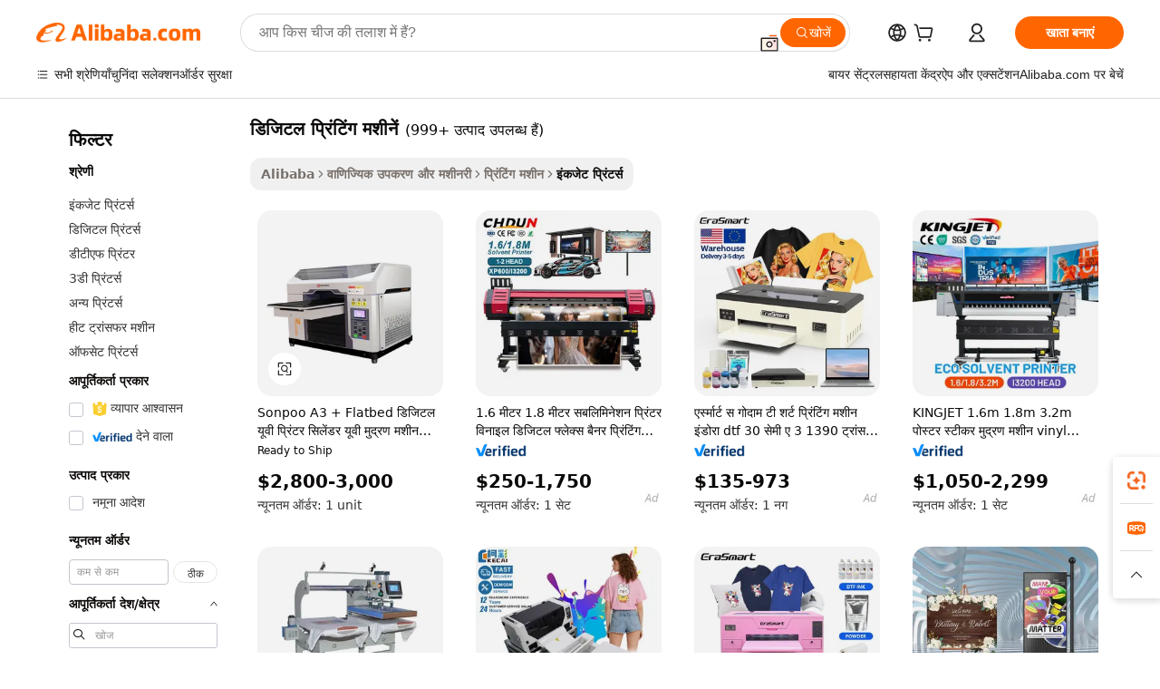

--- FILE ---
content_type: text/html;charset=UTF-8
request_url: https://hindi.alibaba.com/g/digital-printing-machines.html
body_size: 204667
content:

<!-- screen_content -->

    <!-- tangram:5410 begin-->
    <!-- tangram:529998 begin-->
    
<!DOCTYPE html>
<html lang="hi" dir="ltr">
  <head>
        <script>
      window.__BB = {
        scene: window.__bb_scene || 'traffic-free-goods'
      };
      window.__BB.BB_CWV_IGNORE = {
          lcp_element: ['#icbu-buyer-pc-top-banner'],
          lcp_url: [],
        };
      window._timing = {}
      window._timing.first_start = Date.now();
      window.needLoginInspiration = Boolean(false);
      // 变量用于标记页面首次可见时间
      let firstVisibleTime = null;
      if (typeof document.hidden !== 'undefined') {
        // 页面首次加载时直接统计
        if (!document.hidden) {
          firstVisibleTime = Date.now();
          window.__BB_timex = 1
        } else {
          // 页面不可见时监听 visibilitychange 事件
          document.addEventListener('visibilitychange', () => {
            if (!document.hidden) {
              firstVisibleTime = Date.now();
              window.__BB_timex = firstVisibleTime - window.performance.timing.navigationStart
              window.__BB.firstVisibleTime = window.__BB_timex
              console.log("Page became visible after "+ window.__BB_timex + " ms");
            }
          }, { once: true });  // 确保只触发一次
        }
      } else {
        console.warn('Page Visibility API is not supported in this browser.');
      }
    </script>
        <meta name="data-spm" content="a2700">
        <meta name="aplus-xplug" content="NONE">
        <meta name="aplus-icbu-disable-umid" content="1">
        <meta name="google-translate-customization" content="9de59014edaf3b99-22e1cf3b5ca21786-g00bb439a5e9e5f8f-f">
    <meta name="yandex-verification" content="25a76ba8e4443bb3" />
    <meta name="msvalidate.01" content="E3FBF0E89B724C30844BF17C59608E8F" />
    <meta name="viewport" content="width=device-width, initial-scale=1.0, maximum-scale=5.0, user-scalable=yes">
        <link rel="preconnect" href="https://s.alicdn.com/" crossorigin>
    <link rel="dns-prefetch" href="https://s.alicdn.com">
                        <link rel="preload" href="https://s.alicdn.com/@g/alilog/??aplus_plugin_icbufront/index.js,mlog/aplus_v2.js" as="script">
        <link rel="preload" href="https://s.alicdn.com/@img/imgextra/i2/O1CN0153JdbU26g4bILVOyC_!!6000000007690-2-tps-418-58.png" as="image">
        <script>
            window.__APLUS_ABRATE__ = {
        perf_group: 'base64cached',
        scene: "traffic-free-goods",
      };
    </script>
    <meta name="aplus-mmstat-timeout" content="15000">
        <meta content="text/html; charset=utf-8" http-equiv="Content-Type">
          <title>उच्च गुणवत्ता वाली डिजिटल प्रिंटिंग मशीनें प्रिंटिंग की ज़रूरतों के लिए कुशल समाधान</title>
      <meta name="keywords" content="printing machine,sticker printing machine,t shirt printing machine">
      <meta name="description" content="डिस्कवर करें उन्नत डिजिटल प्रिंटिंग मशीनें उच्च गुणवत्ता वाले प्रिंटों के कुशलतापूर्वक उत्पादन के लिए। यह प्रिंटर खरीदें जो कंपनियों को आदर्श लगता है क्योंकि यह सटीक, तेज़ और भरोसेमंद प्रिंट प्रदान करता है।">
            <meta name="pagetiming-rate" content="9">
      <meta name="pagetiming-resource-rate" content="4">
                    <link rel="canonical" href="https://hindi.alibaba.com/g/digital-printing-machines.html">
                              <link rel="alternate" hreflang="fr" href="https://french.alibaba.com/g/digital-printing-machines.html">
                  <link rel="alternate" hreflang="de" href="https://german.alibaba.com/g/digital-printing-machines.html">
                  <link rel="alternate" hreflang="pt" href="https://portuguese.alibaba.com/g/digital-printing-machines.html">
                  <link rel="alternate" hreflang="it" href="https://italian.alibaba.com/g/digital-printing-machines.html">
                  <link rel="alternate" hreflang="es" href="https://spanish.alibaba.com/g/digital-printing-machines.html">
                  <link rel="alternate" hreflang="ru" href="https://russian.alibaba.com/g/digital-printing-machines.html">
                  <link rel="alternate" hreflang="ko" href="https://korean.alibaba.com/g/digital-printing-machines.html">
                  <link rel="alternate" hreflang="ar" href="https://arabic.alibaba.com/g/digital-printing-machines.html">
                  <link rel="alternate" hreflang="ja" href="https://japanese.alibaba.com/g/digital-printing-machines.html">
                  <link rel="alternate" hreflang="tr" href="https://turkish.alibaba.com/g/digital-printing-machines.html">
                  <link rel="alternate" hreflang="th" href="https://thai.alibaba.com/g/digital-printing-machines.html">
                  <link rel="alternate" hreflang="vi" href="https://vietnamese.alibaba.com/g/digital-printing-machines.html">
                  <link rel="alternate" hreflang="nl" href="https://dutch.alibaba.com/g/digital-printing-machines.html">
                  <link rel="alternate" hreflang="he" href="https://hebrew.alibaba.com/g/digital-printing-machines.html">
                  <link rel="alternate" hreflang="id" href="https://indonesian.alibaba.com/g/digital-printing-machines.html">
                  <link rel="alternate" hreflang="hi" href="https://hindi.alibaba.com/g/digital-printing-machines.html">
                  <link rel="alternate" hreflang="en" href="https://www.alibaba.com/showroom/digital-printing-machines.html">
                  <link rel="alternate" hreflang="zh" href="https://chinese.alibaba.com/g/digital-printing-machines.html">
                  <link rel="alternate" hreflang="x-default" href="https://www.alibaba.com/showroom/digital-printing-machines.html">
                                        <script>
      // Aplus 配置自动打点
      var queue = window.goldlog_queue || (window.goldlog_queue = []);
      var tags = ["button", "a", "div", "span", "i", "svg", "input", "li", "tr"];
      queue.push(
        {
          action: 'goldlog.appendMetaInfo',
          arguments: [
            'aplus-auto-exp',
            [
              {
                logkey: '/sc.ug_msite.new_product_exp',
                cssSelector: '[data-spm-exp]',
                props: ["data-spm-exp"],
              },
              {
                logkey: '/sc.ug_pc.seolist_product_exp',
                cssSelector: '.traffic-card-gallery',
                props: ["data-spm-exp"],
              }
            ]
          ]
        }
      )
      queue.push({
        action: 'goldlog.setMetaInfo',
        arguments: ['aplus-auto-clk', JSON.stringify(tags.map(tag =>({
          "logkey": "/sc.ug_msite.new_product_clk",
          tag,
          "filter": "data-spm-clk",
          "props": ["data-spm-clk"]
        })))],
      });
    </script>
  </head>
  <div id="icbu-header"><div id="the-new-header" data-version="4.4.0" data-tnh-auto-exp="tnh-expose" data-scenes="search-products" style="position: relative;background-color: #fff;border-bottom: 1px solid #ddd;box-sizing: border-box; font-family:Inter,SF Pro Text,Roboto,Helvetica Neue,Helvetica,Tahoma,Arial,PingFang SC,Microsoft YaHei;"><div style="display: flex;align-items:center;height: 72px;min-width: 1200px;max-width: 1580px;margin: 0 auto;padding: 0 40px;box-sizing: border-box;"><img style="height: 29px; width: 209px;" src="https://s.alicdn.com/@img/imgextra/i2/O1CN0153JdbU26g4bILVOyC_!!6000000007690-2-tps-418-58.png" alt="" /></div><div style="min-width: 1200px;max-width: 1580px;margin: 0 auto;overflow: hidden;font-size: 14px;display: flex;justify-content: space-between;padding: 0 40px;box-sizing: border-box;"><div style="display: flex; align-items: center; justify-content: space-between"><div style="position: relative; height: 36px; padding: 0 28px 0 20px">All categories</div><div style="position: relative; height: 36px; padding-right: 28px">Featured selections</div><div style="position: relative; height: 36px">Trade Assurance</div></div><div style="display: flex; align-items: center; justify-content: space-between"><div style="position: relative; height: 36px; padding-right: 28px">Buyer Central</div><div style="position: relative; height: 36px; padding-right: 28px">Help Center</div><div style="position: relative; height: 36px; padding-right: 28px">Get the app</div><div style="position: relative; height: 36px">Become a supplier</div></div></div></div></div></div>
  <body data-spm="7724857" style="min-height: calc(100vh + 1px)"><script 
id="beacon-aplus"   
src="//s.alicdn.com/@g/alilog/??aplus_plugin_icbufront/index.js,mlog/aplus_v2.js"
exparams="aplus=async&userid=&aplus&ali_beacon_id=&ali_apache_id=&ali_apache_track=&ali_apache_tracktmp=&eagleeye_traceid=2103060f17692204688133583e0bd2&ip=18%2e224%2e110%2e238&dmtrack_c={ali%5fresin%5ftrace%3dse%5frst%3dnull%7csp%5fviewtype%3dY%7cset%3d3%7cser%3d1007%7cpageId%3d6ff5324342ea452aaf697eaaa1c0716f%7cm%5fpageid%3dnull%7cpvmi%3dbc47e3ff9fbe40ec8402466d1679e6ff%7csek%5fsepd%3d%25E0%25A4%25A1%25E0%25A4%25BF%25E0%25A4%259C%25E0%25A4%25BF%25E0%25A4%259F%25E0%25A4%25B2%2b%25E0%25A4%25AA%25E0%25A5%258D%25E0%25A4%25B0%25E0%25A4%25BF%25E0%25A4%2582%25E0%25A4%259F%25E0%25A4%25BF%25E0%25A4%2582%25E0%25A4%2597%2b%25E0%25A4%25AE%25E0%25A4%25B6%25E0%25A5%2580%25E0%25A4%25A8%25E0%25A5%2587%25E0%25A4%2582%7csek%3ddigital%2bprinting%2bmachines%7cse%5fpn%3d1%7cp4pid%3d376f8b4d%2d7f87%2d4311%2d8863%2ddc22e72362b8%7csclkid%3dnull%7cforecast%5fpost%5fcate%3dnull%7cseo%5fnew%5fuser%5fflag%3dfalse%7ccategoryId%3d100010776%7cseo%5fsearch%5fmodel%5fupgrade%5fv2%3d2025070801%7cseo%5fmodule%5fcard%5f20240624%3d202406242%7clong%5ftext%5fgoogle%5ftranslate%5fv2%3d2407142%7cseo%5fcontent%5ftd%5fbottom%5ftext%5fupdate%5fkey%3d2025070801%7cseo%5fsearch%5fmodel%5fupgrade%5fv3%3d2025072201%7cseo%5fsearch%5fmodel%5fmulti%5fupgrade%5fv3%3d2025081101%7cdamo%5falt%5freplace%3dnull%7cwap%5fcross%3d2007659%7cwap%5fcs%5faction%3d2005494%7cAPP%5fVisitor%5fActive%3d26705%7cseo%5fshowroom%5fgoods%5fmix%3d2005244%7cseo%5fdefault%5fcached%5flong%5ftext%5ffrom%5fnew%5fkeyword%5fstep%3d2024122502%7cshowroom%5fgeneral%5ftemplate%3d2005292%7cshowroom%5freview%3d20230308%7cwap%5fcs%5ftext%3dnull%7cstructured%5fdata%3d2025052702%7cseo%5fmulti%5fstyle%5ftext%5fupdate%3d2511182%7cpc%5fnew%5fheader%3dnull%7cseo%5fmeta%5fcate%5ftemplate%5fv1%3d2025042401%7cseo%5fmeta%5ftd%5fsearch%5fkeyword%5fstep%5fv1%3d2025040999%7cseo%5fshowroom%5fbiz%5fbabablog%3d1%7cshowroom%5fft%5flong%5ftext%5fbaks%3d80802%7cAPP%5fGrowing%5fBuyer%5fHigh%5fIntent%5fActive%3d25488%7cshowroom%5fpc%5fv2019%3d2104%7cAPP%5fProspecting%5fBuyer%3d26712%7ccache%5fcontrol%3d2481986%7cAPP%5fChurned%5fCore%5fBuyer%3d25463%7cseo%5fdefault%5fcached%5flong%5ftext%5fstep%3d24110802%7camp%5flighthouse%5fscore%5fimage%3d19657%7cseo%5fft%5ftranslate%5fgemini%3d25012003%7cwap%5fnode%5fssr%3d2015725%7cdataphant%5fopen%3d27030%7clongtext%5fmulti%5fstyle%5fexpand%5frussian%3d2510142%7cseo%5flongtext%5fgoogle%5fdata%5fsection%3d25021702%7cindustry%5fpopular%5ffloor%3dnull%7cwap%5fad%5fgoods%5fproduct%5finterval%3dnull%7cseo%5fgoods%5fbootom%5fwholesale%5flink%3dnull%7cseo%5fmiddle%5fwholesale%5flink%3d2486164%7cseo%5fkeyword%5faatest%3d14%7cft%5flong%5ftext%5fenpand%5fstep2%3d121602%7cseo%5fft%5flongtext%5fexpand%5fstep3%3d25012102%7cseo%5fwap%5fheadercard%3d2006288%7cAPP%5fChurned%5fInactive%5fVisitor%3d25497%7cAPP%5fGrowing%5fBuyer%5fHigh%5fIntent%5fInactive%3d25481%7cseo%5fmeta%5ftd%5fmulti%5fkey%3d2025061801%7ctop%5frecommend%5f20250120%3d202501201%7clongtext%5fmulti%5fstyle%5fexpand%5ffrench%5fcopy%3d25091802%7clongtext%5fmulti%5fstyle%5fexpand%5ffrench%5fcopy%5fcopy%3d25092502%7clong%5ftext%5fpaa%3d220831%7cseo%5ffloor%5fexp%3dnull%7cseo%5fshowroom%5falgo%5flink%3d17764%7cseo%5fmeta%5ftd%5faib%5fgeneral%5fkey%3d2025091901%7ccountry%5findustry%3d202311033%7cpc%5ffree%5fswitchtosearch%3d2020529%7cshowroom%5fft%5flong%5ftext%5fenpand%5fstep1%3d101102%7cseo%5fshowroom%5fnorel%3dnull%7cplp%5fstyle%5f25%5fpc%3d202505222%7cseo%5fggs%5flayer%3d10011%7cquery%5fmutil%5flang%5ftranslate%3d2025060300%7cseo%5fsearch%5fmulti%5fsearch%5ftype%5fv2%3d2026012201%7cAPP%5fChurned%5fBuyer%3d25468%7cstream%5frender%5fperf%5fopt%3d2309181%7cwap%5fgoods%3d2007383%7cseo%5fshowroom%5fsimilar%5f20240614%3d202406142%7cchinese%5fopen%3d6307%7cquery%5fgpt%5ftranslate%3d20240820%7cad%5fproduct%5finterval%3dnull%7camp%5fto%5fpwa%3d2007359%7cplp%5faib%5fmulti%5fai%5fmeta%3d20250401%7cwap%5fsupplier%5fcontent%3dnull%7cpc%5ffree%5frefactoring%3d20220315%7csso%5foem%5ffloor%3d30031%7cAPP%5fGrowing%5fBuyer%5fInactive%3d25476%7cseo%5fpc%5fnew%5fview%5f20240807%3d202408072%7cseo%5fbottom%5ftext%5fentity%5fkey%5fcopy%3d2025062400%7cstream%5frender%3d433763%7cseo%5fmodule%5fcard%5f20240424%3d202404241%7cseo%5ftitle%5freplace%5f20191226%3d5841%7clongtext%5fmulti%5fstyle%5fexpand%3d25090802%7cgoogleweblight%3d6516%7clighthouse%5fbase64%3d2005760%7cAPP%5fProspecting%5fBuyer%5fActive%3d26714%7cad%5fgoods%5fproduct%5finterval%3dnull%7cseo%5fbottom%5fdeep%5fextend%5fkw%5fkey%3d2025071101%7clongtext%5fmulti%5fstyle%5fexpand%5fturkish%3d25102802%7cilink%5fuv%3d20240911%7cwap%5flist%5fwakeup%3d2005832%7ctpp%5fcrosslink%5fpc%3d20205311%7cseo%5ftop%5fbooth%3d18501%7cAPP%5fGrowing%5fBuyer%5fLess%5fActive%3d25472%7cseo%5fsearch%5fmodel%5fupgrade%5frank%3d2025092401%7cgoodslayer%3d7977%7cft%5flong%5ftext%5ftranslate%5fexpand%5fstep1%3d24110802%7cseo%5fheaderstyle%5ftraffic%5fkey%5fv1%3d2025072100%7ccrosslink%5fswitch%3d2008141%7cp4p%5foutline%3d20240328%7cseo%5fmeta%5ftd%5faib%5fv2%5fkey%3d2025091800%7crts%5fmulti%3d2008404%7cseo%5fad%5foptimization%5fkey%5fv2%3d2025072301%7cAPP%5fVisitor%5fLess%5fActive%3d26690%7cseo%5fsearch%5franker%5fid%3d2025112400%7cplp%5fstyle%5f25%3d202505192%7ccdn%5fvm%3d2007368%7cwap%5fad%5fproduct%5finterval%3dnull%7cseo%5fsearch%5fmodel%5fmulti%5fupgrade%5frank%3d2025092401%7cpc%5fcard%5fshare%3d2025081201%7cAPP%5fGrowing%5fBuyer%5fHigh%5fIntent%5fLess%5fActive%3d25480%7cgoods%5ftitle%5fsubstitute%3d9617%7cwap%5fscreen%5fexp%3d2025081400%7creact%5fheader%5ftest%3d202502182%7cpc%5fcs%5fcolor%3d2005788%7cshowroom%5fft%5flong%5ftext%5ftest%3d72502%7cone%5ftap%5flogin%5fABTest%3d202308153%7cseo%5fhyh%5fshow%5ftags%3d9867%7cplp%5fstructured%5fdata%3d2508182%7cguide%5fdelete%3d2008526%7cseo%5findustry%5ftemplate%3dnull%7cseo%5fmeta%5ftd%5fmulti%5fes%5fkey%3d2025073101%7cseo%5fshowroom%5fdata%5fmix%3d19888%7csso%5ftop%5franking%5ffloor%3d20031%7cseo%5ftd%5fdeep%5fupgrade%5fkey%5fv3%3d2025081101%7cwap%5fue%5fone%3d2025111401%7cshowroom%5fto%5frts%5flink%3d2008480%7ccountrysearch%5ftest%3dnull%7cshowroom%5flist%5fnew%5farrival%3d2811002%7cchannel%5famp%5fto%5fpwa%3d2008435%7cseo%5fmulti%5fstyles%5flong%5ftext%3d2503172%7cseo%5fmeta%5ftext%5fmutli%5fcate%5ftemplate%5fv1%3d2025080801%7cseo%5fdefault%5fcached%5fmutil%5flong%5ftext%5fstep%3d24110436%7cseo%5faction%5fpoint%5ftype%3d22823%7cseo%5faib%5ftd%5flaunch%5f20240828%5fcopy%3d202408282%7cseo%5fshowroom%5fwholesale%5flink%3dnull%7cseo%5fperf%5fimprove%3d2023999%7cseo%5fwap%5flist%5fbounce%5f01%3d2063%7cseo%5fwap%5flist%5fbounce%5f02%3d2128%7cAPP%5fGrowing%5fBuyer%5fActive%3d25492%7cvideolayer%3dnull%7cvideo%5fplay%3dnull%7cAPP%5fChurned%5fMember%5fInactive%3d25501%7cseo%5fgoogle%5fnew%5fstruct%3d438326%7cicbu%5falgo%5fp4p%5fseo%5fad%3d2025072301%7ctpp%5ftrace%3dseoKeyword%2dseoKeyword%5fv3%2dproduct%2dPRODUCT%5fFAIL}&pageid=12e06eee2103288b1769220468&hn=ensearchweb033003040139%2erg%2dus%2deast%2eus68&asid=AQAAAAB0KXRpeygdHAAAAADhTdHlv5rr1A==&treq=&tres=" async>
</script>
            <style>body{background-color:white;}.no-scrollbar.il-sticky.il-top-0.il-max-h-\[100vh\].il-w-\[200px\].il-flex-shrink-0.il-flex-grow-0.il-overflow-y-scroll{background-color:#FFF;padding-left:12px}</style>
                    <!-- tangram:530006 begin-->
<!--  -->
 <style>
   @keyframes il-spin {
     to {
       transform: rotate(360deg);
     }
   }
   @keyframes il-pulse {
     50% {
       opacity: 0.5;
     }
   }
   .traffic-card-gallery {display: flex;position: relative;flex-direction: column;justify-content: flex-start;border-radius: 0.5rem;background-color: #fff;padding: 0.5rem 0.5rem 1rem;overflow: hidden;font-size: 0.75rem;line-height: 1rem;}
   .traffic-card-list {display: flex;position: relative;flex-direction: row;justify-content: flex-start;border-bottom-width: 1px;background-color: #fff;padding: 1rem;height: 292px;overflow: hidden;font-size: 0.75rem;line-height: 1rem;}
   .product-price {
     b {
       font-size: 22px;
     }
   }
   .skel-loading {
       animation: il-pulse 2s cubic-bezier(0.4, 0, 0.6, 1) infinite;background-color: hsl(60, 4.8%, 95.9%);
   }
 </style>
<div id="first-cached-card">
  <div style="box-sizing:border-box;display: flex;position: absolute;left: 0;right: 0;margin: 0 auto;z-index: 1;min-width: 1200px;max-width: 1580px;padding: 0.75rem 3.25rem 0;pointer-events: none;">
    <!--页面左侧区域-->
    <div style="width: 200px;padding-top: 1rem;padding-left:12px; background-color: #fff;border-radius: 0.25rem">
      <div class="skel-loading" style="height: 1.5rem;width: 50%;border-radius: 0.25rem;"></div>
      <div style="margin-top: 1rem;margin-bottom: 1rem;">
        <div class="skel-loading" style="height: 1rem;width: calc(100% * 5 / 6);"></div>
        <div
          class="skel-loading"
          style="margin-top: 1rem;height: 1rem;width: calc(100% * 8 / 12);"
        ></div>
        <div class="skel-loading" style="margin-top: 1rem;height: 1rem;width: 75%;"></div>
        <div
          class="skel-loading"
          style="margin-top: 1rem;height: 1rem;width: calc(100% * 7 / 12);"
        ></div>
      </div>
      <div class="skel-loading" style="height: 1.5rem;width: 50%;border-radius: 0.25rem;"></div>
      <div style="margin-top: 1rem;margin-bottom: 1rem;">
        <div class="skel-loading" style="height: 1rem;width: calc(100% * 5 / 6);"></div>
        <div
          class="skel-loading"
          style="margin-top: 1rem;height: 1rem;width: calc(100% * 8 / 12);"
        ></div>
        <div class="skel-loading" style="margin-top: 1rem;height: 1rem;width: 75%;"></div>
        <div
          class="skel-loading"
          style="margin-top: 1rem;height: 1rem;width: calc(100% * 7 / 12);"
        ></div>
      </div>
      <div class="skel-loading" style="height: 1.5rem;width: 50%;border-radius: 0.25rem;"></div>
      <div style="margin-top: 1rem;margin-bottom: 1rem;">
        <div class="skel-loading" style="height: 1rem;width: calc(100% * 5 / 6);"></div>
        <div
          class="skel-loading"
          style="margin-top: 1rem;height: 1rem;width: calc(100% * 8 / 12);"
        ></div>
        <div class="skel-loading" style="margin-top: 1rem;height: 1rem;width: 75%;"></div>
        <div
          class="skel-loading"
          style="margin-top: 1rem;height: 1rem;width: calc(100% * 7 / 12);"
        ></div>
      </div>
      <div class="skel-loading" style="height: 1.5rem;width: 50%;border-radius: 0.25rem;"></div>
      <div style="margin-top: 1rem;margin-bottom: 1rem;">
        <div class="skel-loading" style="height: 1rem;width: calc(100% * 5 / 6);"></div>
        <div
          class="skel-loading"
          style="margin-top: 1rem;height: 1rem;width: calc(100% * 8 / 12);"
        ></div>
        <div class="skel-loading" style="margin-top: 1rem;height: 1rem;width: 75%;"></div>
        <div
          class="skel-loading"
          style="margin-top: 1rem;height: 1rem;width: calc(100% * 7 / 12);"
        ></div>
      </div>
      <div class="skel-loading" style="height: 1.5rem;width: 50%;border-radius: 0.25rem;"></div>
      <div style="margin-top: 1rem;margin-bottom: 1rem;">
        <div class="skel-loading" style="height: 1rem;width: calc(100% * 5 / 6);"></div>
        <div
          class="skel-loading"
          style="margin-top: 1rem;height: 1rem;width: calc(100% * 8 / 12);"
        ></div>
        <div class="skel-loading" style="margin-top: 1rem;height: 1rem;width: 75%;"></div>
        <div
          class="skel-loading"
          style="margin-top: 1rem;height: 1rem;width: calc(100% * 7 / 12);"
        ></div>
      </div>
      <div class="skel-loading" style="height: 1.5rem;width: 50%;border-radius: 0.25rem;"></div>
      <div style="margin-top: 1rem;margin-bottom: 1rem;">
        <div class="skel-loading" style="height: 1rem;width: calc(100% * 5 / 6);"></div>
        <div
          class="skel-loading"
          style="margin-top: 1rem;height: 1rem;width: calc(100% * 8 / 12);"
        ></div>
        <div class="skel-loading" style="margin-top: 1rem;height: 1rem;width: 75%;"></div>
        <div
          class="skel-loading"
          style="margin-top: 1rem;height: 1rem;width: calc(100% * 7 / 12);"
        ></div>
      </div>
    </div>
    <!--页面主体区域-->
    <div style="flex: 1 1 0%; overflow: hidden;padding: 0.5rem 0.5rem 0.5rem 1.5rem">
      <div style="height: 1.25rem;margin-bottom: 1rem;"></div>
      <!-- keywords -->
      <div style="margin-bottom: 1rem;height: 1.75rem;font-weight: 700;font-size: 1.25rem;line-height: 1.75rem;"></div>
      <!-- longtext -->
            <div style="width: calc(25% - 0.9rem);pointer-events: auto">
        <div class="traffic-card-gallery">
          <!-- ProductImage -->
          <a href="//www.alibaba.com/product-detail/Sonpoo-A3-Flatbed-Digital-UV-Printer_1600238203592.html?from=SEO" target="_blank" style="position: relative;margin-bottom: 0.5rem;aspect-ratio: 1;overflow: hidden;border-radius: 0.5rem;">
            <div style="display: flex; overflow: hidden">
              <div style="position: relative;margin: 0;width: 100%;min-width: 0;flex-shrink: 0;flex-grow: 0;flex-basis: 100%;padding: 0;">
                <img style="position: relative; aspect-ratio: 1; width: 100%" src="[data-uri]" loading="eager" />
                <div style="position: absolute;left: 0;bottom: 0;right: 0;top: 0;background-color: #000;opacity: 0.05;"></div>
              </div>
            </div>
          </a>
          <div style="display: flex;flex: 1 1 0%;flex-direction: column;justify-content: space-between;">
            <div>
              <a class="skel-loading" style="margin-top: 0.5rem;display:inline-block;width:100%;height:1rem;" href="//www.alibaba.com/product-detail/Sonpoo-A3-Flatbed-Digital-UV-Printer_1600238203592.html" target="_blank"></a>
              <a class="skel-loading" style="margin-top: 0.125rem;display:inline-block;width:100%;height:1rem;" href="//www.alibaba.com/product-detail/Sonpoo-A3-Flatbed-Digital-UV-Printer_1600238203592.html" target="_blank"></a>
              <div class="skel-loading" style="margin-top: 0.25rem;height:1.625rem;width:75%"></div>
              <div class="skel-loading" style="margin-top: 0.5rem;height: 1rem;width:50%"></div>
              <div class="skel-loading" style="margin-top:0.25rem;height:1rem;width:25%"></div>
            </div>
          </div>

        </div>
      </div>

    </div>
  </div>
</div>
<!-- tangram:530006 end-->
            <style>.component-left-filter-callback{display:flex;position:relative;margin-top:10px;height:1200px}.component-left-filter-callback img{width:200px}.component-left-filter-callback i{position:absolute;top:5%;left:50%}.related-search-wrapper{padding:.5rem;--tw-bg-opacity: 1;background-color:#fff;background-color:rgba(255,255,255,var(--tw-bg-opacity, 1));border-width:1px;border-color:var(--input)}.related-search-wrapper .related-search-box{margin:12px 16px}.related-search-wrapper .related-search-box .related-search-title{display:inline;float:start;color:#666;word-wrap:break-word;margin-right:12px;width:13%}.related-search-wrapper .related-search-box .related-search-content{display:flex;flex-wrap:wrap}.related-search-wrapper .related-search-box .related-search-content .related-search-link{margin-right:12px;width:23%;overflow:hidden;color:#666;text-overflow:ellipsis;white-space:nowrap}.product-title img{margin-right:.5rem;display:inline-block;height:1rem;vertical-align:sub}.product-price b{font-size:22px}.similar-icon{position:absolute;bottom:12px;z-index:2;right:12px}.rfq-card{display:inline-block;position:relative;box-sizing:border-box;margin-bottom:36px}.rfq-card .rfq-card-content{display:flex;position:relative;flex-direction:column;align-items:flex-start;background-size:cover;background-color:#fff;padding:12px;width:100%;height:100%}.rfq-card .rfq-card-content .rfq-card-icon{margin-top:50px}.rfq-card .rfq-card-content .rfq-card-icon img{width:45px}.rfq-card .rfq-card-content .rfq-card-top-title{margin-top:14px;color:#222;font-weight:400;font-size:16px}.rfq-card .rfq-card-content .rfq-card-title{margin-top:24px;color:#333;font-weight:800;font-size:20px}.rfq-card .rfq-card-content .rfq-card-input-box{margin-top:24px;width:100%}.rfq-card .rfq-card-content .rfq-card-input-box textarea{box-sizing:border-box;border:1px solid #ddd;border-radius:4px;background-color:#fff;padding:9px 12px;width:100%;height:88px;resize:none;color:#666;font-weight:400;font-size:13px;font-family:inherit}.rfq-card .rfq-card-content .rfq-card-button{margin-top:24px;border:1px solid #666;border-radius:16px;background-color:#fff;width:67%;color:#000;font-weight:700;font-size:14px;line-height:30px;text-align:center}[data-modulename^=ProductList-] div{contain-intrinsic-size:auto 500px}.traffic-card-gallery:hover{--tw-shadow: 0px 2px 6px 2px rgba(0,0,0,.12157);--tw-shadow-colored: 0px 2px 6px 2px var(--tw-shadow-color);box-shadow:0 0 #0000,0 0 #0000,0 2px 6px 2px #0000001f;box-shadow:var(--tw-ring-offset-shadow, 0 0 rgba(0,0,0,0)),var(--tw-ring-shadow, 0 0 rgba(0,0,0,0)),var(--tw-shadow);z-index:10}.traffic-card-gallery{position:relative;display:flex;flex-direction:column;justify-content:flex-start;overflow:hidden;border-radius:.75rem;--tw-bg-opacity: 1;background-color:#fff;background-color:rgba(255,255,255,var(--tw-bg-opacity, 1));padding:.5rem;font-size:.75rem;line-height:1rem}.traffic-card-list{position:relative;display:flex;height:292px;flex-direction:row;justify-content:flex-start;overflow:hidden;border-bottom-width:1px;--tw-bg-opacity: 1;background-color:#fff;background-color:rgba(255,255,255,var(--tw-bg-opacity, 1));padding:1rem;font-size:.75rem;line-height:1rem}.traffic-card-g-industry:hover{--tw-shadow: 0 0 10px rgba(0,0,0,.1);--tw-shadow-colored: 0 0 10px var(--tw-shadow-color);box-shadow:0 0 #0000,0 0 #0000,0 0 10px #0000001a;box-shadow:var(--tw-ring-offset-shadow, 0 0 rgba(0,0,0,0)),var(--tw-ring-shadow, 0 0 rgba(0,0,0,0)),var(--tw-shadow)}.traffic-card-g-industry{position:relative;border-radius:var(--radius);--tw-bg-opacity: 1;background-color:#fff;background-color:rgba(255,255,255,var(--tw-bg-opacity, 1));padding:1.25rem .75rem .75rem;font-size:.875rem;line-height:1.25rem}.module-filter-section-wrapper{max-height:none!important;overflow-x:hidden}*,:before,:after{--tw-border-spacing-x: 0;--tw-border-spacing-y: 0;--tw-translate-x: 0;--tw-translate-y: 0;--tw-rotate: 0;--tw-skew-x: 0;--tw-skew-y: 0;--tw-scale-x: 1;--tw-scale-y: 1;--tw-pan-x: ;--tw-pan-y: ;--tw-pinch-zoom: ;--tw-scroll-snap-strictness: proximity;--tw-gradient-from-position: ;--tw-gradient-via-position: ;--tw-gradient-to-position: ;--tw-ordinal: ;--tw-slashed-zero: ;--tw-numeric-figure: ;--tw-numeric-spacing: ;--tw-numeric-fraction: ;--tw-ring-inset: ;--tw-ring-offset-width: 0px;--tw-ring-offset-color: #fff;--tw-ring-color: rgba(59, 130, 246, .5);--tw-ring-offset-shadow: 0 0 rgba(0,0,0,0);--tw-ring-shadow: 0 0 rgba(0,0,0,0);--tw-shadow: 0 0 rgba(0,0,0,0);--tw-shadow-colored: 0 0 rgba(0,0,0,0);--tw-blur: ;--tw-brightness: ;--tw-contrast: ;--tw-grayscale: ;--tw-hue-rotate: ;--tw-invert: ;--tw-saturate: ;--tw-sepia: ;--tw-drop-shadow: ;--tw-backdrop-blur: ;--tw-backdrop-brightness: ;--tw-backdrop-contrast: ;--tw-backdrop-grayscale: ;--tw-backdrop-hue-rotate: ;--tw-backdrop-invert: ;--tw-backdrop-opacity: ;--tw-backdrop-saturate: ;--tw-backdrop-sepia: ;--tw-contain-size: ;--tw-contain-layout: ;--tw-contain-paint: ;--tw-contain-style: }::backdrop{--tw-border-spacing-x: 0;--tw-border-spacing-y: 0;--tw-translate-x: 0;--tw-translate-y: 0;--tw-rotate: 0;--tw-skew-x: 0;--tw-skew-y: 0;--tw-scale-x: 1;--tw-scale-y: 1;--tw-pan-x: ;--tw-pan-y: ;--tw-pinch-zoom: ;--tw-scroll-snap-strictness: proximity;--tw-gradient-from-position: ;--tw-gradient-via-position: ;--tw-gradient-to-position: ;--tw-ordinal: ;--tw-slashed-zero: ;--tw-numeric-figure: ;--tw-numeric-spacing: ;--tw-numeric-fraction: ;--tw-ring-inset: ;--tw-ring-offset-width: 0px;--tw-ring-offset-color: #fff;--tw-ring-color: rgba(59, 130, 246, .5);--tw-ring-offset-shadow: 0 0 rgba(0,0,0,0);--tw-ring-shadow: 0 0 rgba(0,0,0,0);--tw-shadow: 0 0 rgba(0,0,0,0);--tw-shadow-colored: 0 0 rgba(0,0,0,0);--tw-blur: ;--tw-brightness: ;--tw-contrast: ;--tw-grayscale: ;--tw-hue-rotate: ;--tw-invert: ;--tw-saturate: ;--tw-sepia: ;--tw-drop-shadow: ;--tw-backdrop-blur: ;--tw-backdrop-brightness: ;--tw-backdrop-contrast: ;--tw-backdrop-grayscale: ;--tw-backdrop-hue-rotate: ;--tw-backdrop-invert: ;--tw-backdrop-opacity: ;--tw-backdrop-saturate: ;--tw-backdrop-sepia: ;--tw-contain-size: ;--tw-contain-layout: ;--tw-contain-paint: ;--tw-contain-style: }*,:before,:after{box-sizing:border-box;border-width:0;border-style:solid;border-color:#e5e7eb}:before,:after{--tw-content: ""}html,:host{line-height:1.5;-webkit-text-size-adjust:100%;-moz-tab-size:4;-o-tab-size:4;tab-size:4;font-family:ui-sans-serif,system-ui,-apple-system,Segoe UI,Roboto,Ubuntu,Cantarell,Noto Sans,sans-serif,"Apple Color Emoji","Segoe UI Emoji",Segoe UI Symbol,"Noto Color Emoji";font-feature-settings:normal;font-variation-settings:normal;-webkit-tap-highlight-color:transparent}body{margin:0;line-height:inherit}hr{height:0;color:inherit;border-top-width:1px}abbr:where([title]){text-decoration:underline;-webkit-text-decoration:underline dotted;text-decoration:underline dotted}h1,h2,h3,h4,h5,h6{font-size:inherit;font-weight:inherit}a{color:inherit;text-decoration:inherit}b,strong{font-weight:bolder}code,kbd,samp,pre{font-family:ui-monospace,SFMono-Regular,Menlo,Monaco,Consolas,Liberation Mono,Courier New,monospace;font-feature-settings:normal;font-variation-settings:normal;font-size:1em}small{font-size:80%}sub,sup{font-size:75%;line-height:0;position:relative;vertical-align:baseline}sub{bottom:-.25em}sup{top:-.5em}table{text-indent:0;border-color:inherit;border-collapse:collapse}button,input,optgroup,select,textarea{font-family:inherit;font-feature-settings:inherit;font-variation-settings:inherit;font-size:100%;font-weight:inherit;line-height:inherit;letter-spacing:inherit;color:inherit;margin:0;padding:0}button,select{text-transform:none}button,input:where([type=button]),input:where([type=reset]),input:where([type=submit]){-webkit-appearance:button;background-color:transparent;background-image:none}:-moz-focusring{outline:auto}:-moz-ui-invalid{box-shadow:none}progress{vertical-align:baseline}::-webkit-inner-spin-button,::-webkit-outer-spin-button{height:auto}[type=search]{-webkit-appearance:textfield;outline-offset:-2px}::-webkit-search-decoration{-webkit-appearance:none}::-webkit-file-upload-button{-webkit-appearance:button;font:inherit}summary{display:list-item}blockquote,dl,dd,h1,h2,h3,h4,h5,h6,hr,figure,p,pre{margin:0}fieldset{margin:0;padding:0}legend{padding:0}ol,ul,menu{list-style:none;margin:0;padding:0}dialog{padding:0}textarea{resize:vertical}input::-moz-placeholder,textarea::-moz-placeholder{opacity:1;color:#9ca3af}input::placeholder,textarea::placeholder{opacity:1;color:#9ca3af}button,[role=button]{cursor:pointer}:disabled{cursor:default}img,svg,video,canvas,audio,iframe,embed,object{display:block;vertical-align:middle}img,video{max-width:100%;height:auto}[hidden]:where(:not([hidden=until-found])){display:none}:root{--background: hsl(0, 0%, 100%);--foreground: hsl(20, 14.3%, 4.1%);--card: hsl(0, 0%, 100%);--card-foreground: hsl(20, 14.3%, 4.1%);--popover: hsl(0, 0%, 100%);--popover-foreground: hsl(20, 14.3%, 4.1%);--primary: hsl(24, 100%, 50%);--primary-foreground: hsl(60, 9.1%, 97.8%);--secondary: hsl(60, 4.8%, 95.9%);--secondary-foreground: #333;--muted: hsl(60, 4.8%, 95.9%);--muted-foreground: hsl(25, 5.3%, 44.7%);--accent: hsl(60, 4.8%, 95.9%);--accent-foreground: hsl(24, 9.8%, 10%);--destructive: hsl(0, 84.2%, 60.2%);--destructive-foreground: hsl(60, 9.1%, 97.8%);--border: hsl(20, 5.9%, 90%);--input: hsl(20, 5.9%, 90%);--ring: hsl(24.6, 95%, 53.1%);--radius: 1rem}.dark{--background: hsl(20, 14.3%, 4.1%);--foreground: hsl(60, 9.1%, 97.8%);--card: hsl(20, 14.3%, 4.1%);--card-foreground: hsl(60, 9.1%, 97.8%);--popover: hsl(20, 14.3%, 4.1%);--popover-foreground: hsl(60, 9.1%, 97.8%);--primary: hsl(20.5, 90.2%, 48.2%);--primary-foreground: hsl(60, 9.1%, 97.8%);--secondary: hsl(12, 6.5%, 15.1%);--secondary-foreground: hsl(60, 9.1%, 97.8%);--muted: hsl(12, 6.5%, 15.1%);--muted-foreground: hsl(24, 5.4%, 63.9%);--accent: hsl(12, 6.5%, 15.1%);--accent-foreground: hsl(60, 9.1%, 97.8%);--destructive: hsl(0, 72.2%, 50.6%);--destructive-foreground: hsl(60, 9.1%, 97.8%);--border: hsl(12, 6.5%, 15.1%);--input: hsl(12, 6.5%, 15.1%);--ring: hsl(20.5, 90.2%, 48.2%)}*{border-color:#e7e5e4;border-color:var(--border)}body{background-color:#fff;background-color:var(--background);color:#0c0a09;color:var(--foreground)}.il-sr-only{position:absolute;width:1px;height:1px;padding:0;margin:-1px;overflow:hidden;clip:rect(0,0,0,0);white-space:nowrap;border-width:0}.il-invisible{visibility:hidden}.il-fixed{position:fixed}.il-absolute{position:absolute}.il-relative{position:relative}.il-sticky{position:sticky}.il-inset-0{inset:0}.il--bottom-12{bottom:-3rem}.il--top-12{top:-3rem}.il-bottom-0{bottom:0}.il-bottom-2{bottom:.5rem}.il-bottom-3{bottom:.75rem}.il-bottom-4{bottom:1rem}.il-end-0{right:0}.il-end-2{right:.5rem}.il-end-3{right:.75rem}.il-end-4{right:1rem}.il-left-0{left:0}.il-left-3{left:.75rem}.il-right-0{right:0}.il-right-2{right:.5rem}.il-right-3{right:.75rem}.il-start-0{left:0}.il-start-1\/2{left:50%}.il-start-2{left:.5rem}.il-start-3{left:.75rem}.il-start-\[50\%\]{left:50%}.il-top-0{top:0}.il-top-1\/2{top:50%}.il-top-16{top:4rem}.il-top-4{top:1rem}.il-top-\[50\%\]{top:50%}.il-z-10{z-index:10}.il-z-50{z-index:50}.il-z-\[9999\]{z-index:9999}.il-col-span-4{grid-column:span 4 / span 4}.il-m-0{margin:0}.il-m-3{margin:.75rem}.il-m-auto{margin:auto}.il-mx-auto{margin-left:auto;margin-right:auto}.il-my-3{margin-top:.75rem;margin-bottom:.75rem}.il-my-5{margin-top:1.25rem;margin-bottom:1.25rem}.il-my-auto{margin-top:auto;margin-bottom:auto}.\!il-mb-4{margin-bottom:1rem!important}.il--mt-4{margin-top:-1rem}.il-mb-0{margin-bottom:0}.il-mb-1{margin-bottom:.25rem}.il-mb-2{margin-bottom:.5rem}.il-mb-3{margin-bottom:.75rem}.il-mb-4{margin-bottom:1rem}.il-mb-5{margin-bottom:1.25rem}.il-mb-6{margin-bottom:1.5rem}.il-mb-8{margin-bottom:2rem}.il-mb-\[-0\.75rem\]{margin-bottom:-.75rem}.il-mb-\[0\.125rem\]{margin-bottom:.125rem}.il-me-1{margin-right:.25rem}.il-me-2{margin-right:.5rem}.il-me-3{margin-right:.75rem}.il-me-auto{margin-right:auto}.il-mr-1{margin-right:.25rem}.il-mr-2{margin-right:.5rem}.il-ms-1{margin-left:.25rem}.il-ms-4{margin-left:1rem}.il-ms-5{margin-left:1.25rem}.il-ms-8{margin-left:2rem}.il-ms-\[\.375rem\]{margin-left:.375rem}.il-ms-auto{margin-left:auto}.il-mt-0{margin-top:0}.il-mt-0\.5{margin-top:.125rem}.il-mt-1{margin-top:.25rem}.il-mt-2{margin-top:.5rem}.il-mt-3{margin-top:.75rem}.il-mt-4{margin-top:1rem}.il-mt-6{margin-top:1.5rem}.il-line-clamp-1{overflow:hidden;display:-webkit-box;-webkit-box-orient:vertical;-webkit-line-clamp:1}.il-line-clamp-2{overflow:hidden;display:-webkit-box;-webkit-box-orient:vertical;-webkit-line-clamp:2}.il-line-clamp-6{overflow:hidden;display:-webkit-box;-webkit-box-orient:vertical;-webkit-line-clamp:6}.il-inline-block{display:inline-block}.il-inline{display:inline}.il-flex{display:flex}.il-inline-flex{display:inline-flex}.il-grid{display:grid}.il-aspect-square{aspect-ratio:1 / 1}.il-size-5{width:1.25rem;height:1.25rem}.il-h-1{height:.25rem}.il-h-10{height:2.5rem}.il-h-11{height:2.75rem}.il-h-20{height:5rem}.il-h-24{height:6rem}.il-h-3\.5{height:.875rem}.il-h-4{height:1rem}.il-h-40{height:10rem}.il-h-6{height:1.5rem}.il-h-8{height:2rem}.il-h-9{height:2.25rem}.il-h-\[150px\]{height:150px}.il-h-\[152px\]{height:152px}.il-h-\[18\.25rem\]{height:18.25rem}.il-h-\[292px\]{height:292px}.il-h-\[600px\]{height:600px}.il-h-auto{height:auto}.il-h-fit{height:-moz-fit-content;height:fit-content}.il-h-full{height:100%}.il-h-screen{height:100vh}.il-max-h-\[100vh\]{max-height:100vh}.il-w-1\/2{width:50%}.il-w-10{width:2.5rem}.il-w-10\/12{width:83.333333%}.il-w-4{width:1rem}.il-w-6{width:1.5rem}.il-w-64{width:16rem}.il-w-7\/12{width:58.333333%}.il-w-72{width:18rem}.il-w-8{width:2rem}.il-w-8\/12{width:66.666667%}.il-w-9{width:2.25rem}.il-w-9\/12{width:75%}.il-w-\[200px\]{width:200px}.il-w-\[84px\]{width:84px}.il-w-fit{width:-moz-fit-content;width:fit-content}.il-w-full{width:100%}.il-w-screen{width:100vw}.il-min-w-0{min-width:0px}.il-min-w-3{min-width:.75rem}.il-min-w-\[1200px\]{min-width:1200px}.il-max-w-\[1000px\]{max-width:1000px}.il-max-w-\[1580px\]{max-width:1580px}.il-max-w-full{max-width:100%}.il-max-w-lg{max-width:32rem}.il-flex-1{flex:1 1 0%}.il-flex-shrink-0,.il-shrink-0{flex-shrink:0}.il-flex-grow-0,.il-grow-0{flex-grow:0}.il-basis-24{flex-basis:6rem}.il-basis-full{flex-basis:100%}.il-origin-\[--radix-tooltip-content-transform-origin\]{transform-origin:var(--radix-tooltip-content-transform-origin)}.il--translate-x-1\/2{--tw-translate-x: -50%;transform:translate(-50%,var(--tw-translate-y)) rotate(var(--tw-rotate)) skew(var(--tw-skew-x)) skewY(var(--tw-skew-y)) scaleX(var(--tw-scale-x)) scaleY(var(--tw-scale-y));transform:translate(var(--tw-translate-x),var(--tw-translate-y)) rotate(var(--tw-rotate)) skew(var(--tw-skew-x)) skewY(var(--tw-skew-y)) scaleX(var(--tw-scale-x)) scaleY(var(--tw-scale-y))}.il--translate-y-1\/2{--tw-translate-y: -50%;transform:translate(var(--tw-translate-x),-50%) rotate(var(--tw-rotate)) skew(var(--tw-skew-x)) skewY(var(--tw-skew-y)) scaleX(var(--tw-scale-x)) scaleY(var(--tw-scale-y));transform:translate(var(--tw-translate-x),var(--tw-translate-y)) rotate(var(--tw-rotate)) skew(var(--tw-skew-x)) skewY(var(--tw-skew-y)) scaleX(var(--tw-scale-x)) scaleY(var(--tw-scale-y))}.il-translate-x-\[-50\%\]{--tw-translate-x: -50%;transform:translate(-50%,var(--tw-translate-y)) rotate(var(--tw-rotate)) skew(var(--tw-skew-x)) skewY(var(--tw-skew-y)) scaleX(var(--tw-scale-x)) scaleY(var(--tw-scale-y));transform:translate(var(--tw-translate-x),var(--tw-translate-y)) rotate(var(--tw-rotate)) skew(var(--tw-skew-x)) skewY(var(--tw-skew-y)) scaleX(var(--tw-scale-x)) scaleY(var(--tw-scale-y))}.il-translate-y-\[-50\%\]{--tw-translate-y: -50%;transform:translate(var(--tw-translate-x),-50%) rotate(var(--tw-rotate)) skew(var(--tw-skew-x)) skewY(var(--tw-skew-y)) scaleX(var(--tw-scale-x)) scaleY(var(--tw-scale-y));transform:translate(var(--tw-translate-x),var(--tw-translate-y)) rotate(var(--tw-rotate)) skew(var(--tw-skew-x)) skewY(var(--tw-skew-y)) scaleX(var(--tw-scale-x)) scaleY(var(--tw-scale-y))}.il-rotate-90{--tw-rotate: 90deg;transform:translate(var(--tw-translate-x),var(--tw-translate-y)) rotate(90deg) skew(var(--tw-skew-x)) skewY(var(--tw-skew-y)) scaleX(var(--tw-scale-x)) scaleY(var(--tw-scale-y));transform:translate(var(--tw-translate-x),var(--tw-translate-y)) rotate(var(--tw-rotate)) skew(var(--tw-skew-x)) skewY(var(--tw-skew-y)) scaleX(var(--tw-scale-x)) scaleY(var(--tw-scale-y))}@keyframes il-pulse{50%{opacity:.5}}.il-animate-pulse{animation:il-pulse 2s cubic-bezier(.4,0,.6,1) infinite}@keyframes il-spin{to{transform:rotate(360deg)}}.il-animate-spin{animation:il-spin 1s linear infinite}.il-cursor-pointer{cursor:pointer}.il-list-disc{list-style-type:disc}.il-grid-cols-2{grid-template-columns:repeat(2,minmax(0,1fr))}.il-grid-cols-4{grid-template-columns:repeat(4,minmax(0,1fr))}.il-flex-row{flex-direction:row}.il-flex-col{flex-direction:column}.il-flex-col-reverse{flex-direction:column-reverse}.il-flex-wrap{flex-wrap:wrap}.il-flex-nowrap{flex-wrap:nowrap}.il-items-start{align-items:flex-start}.il-items-center{align-items:center}.il-items-baseline{align-items:baseline}.il-justify-start{justify-content:flex-start}.il-justify-end{justify-content:flex-end}.il-justify-center{justify-content:center}.il-justify-between{justify-content:space-between}.il-gap-1{gap:.25rem}.il-gap-1\.5{gap:.375rem}.il-gap-10{gap:2.5rem}.il-gap-2{gap:.5rem}.il-gap-3{gap:.75rem}.il-gap-4{gap:1rem}.il-gap-8{gap:2rem}.il-gap-\[\.0938rem\]{gap:.0938rem}.il-gap-\[\.375rem\]{gap:.375rem}.il-gap-\[0\.125rem\]{gap:.125rem}.\!il-gap-x-5{-moz-column-gap:1.25rem!important;column-gap:1.25rem!important}.\!il-gap-y-5{row-gap:1.25rem!important}.il-space-y-1\.5>:not([hidden])~:not([hidden]){--tw-space-y-reverse: 0;margin-top:calc(.375rem * (1 - var(--tw-space-y-reverse)));margin-top:.375rem;margin-top:calc(.375rem * calc(1 - var(--tw-space-y-reverse)));margin-bottom:0rem;margin-bottom:calc(.375rem * var(--tw-space-y-reverse))}.il-space-y-4>:not([hidden])~:not([hidden]){--tw-space-y-reverse: 0;margin-top:calc(1rem * (1 - var(--tw-space-y-reverse)));margin-top:1rem;margin-top:calc(1rem * calc(1 - var(--tw-space-y-reverse)));margin-bottom:0rem;margin-bottom:calc(1rem * var(--tw-space-y-reverse))}.il-overflow-hidden{overflow:hidden}.il-overflow-y-auto{overflow-y:auto}.il-overflow-y-scroll{overflow-y:scroll}.il-truncate{overflow:hidden;text-overflow:ellipsis;white-space:nowrap}.il-text-ellipsis{text-overflow:ellipsis}.il-whitespace-normal{white-space:normal}.il-whitespace-nowrap{white-space:nowrap}.il-break-normal{word-wrap:normal;word-break:normal}.il-break-words{word-wrap:break-word}.il-break-all{word-break:break-all}.il-rounded{border-radius:.25rem}.il-rounded-2xl{border-radius:1rem}.il-rounded-\[0\.5rem\]{border-radius:.5rem}.il-rounded-\[1\.25rem\]{border-radius:1.25rem}.il-rounded-full{border-radius:9999px}.il-rounded-lg{border-radius:1rem;border-radius:var(--radius)}.il-rounded-md{border-radius:calc(1rem - 2px);border-radius:calc(var(--radius) - 2px)}.il-rounded-sm{border-radius:calc(1rem - 4px);border-radius:calc(var(--radius) - 4px)}.il-rounded-xl{border-radius:.75rem}.il-border,.il-border-\[1px\]{border-width:1px}.il-border-b,.il-border-b-\[1px\]{border-bottom-width:1px}.il-border-solid{border-style:solid}.il-border-none{border-style:none}.il-border-\[\#222\]{--tw-border-opacity: 1;border-color:#222;border-color:rgba(34,34,34,var(--tw-border-opacity, 1))}.il-border-\[\#DDD\]{--tw-border-opacity: 1;border-color:#ddd;border-color:rgba(221,221,221,var(--tw-border-opacity, 1))}.il-border-foreground{border-color:#0c0a09;border-color:var(--foreground)}.il-border-input{border-color:#e7e5e4;border-color:var(--input)}.il-bg-\[\#F8F8F8\]{--tw-bg-opacity: 1;background-color:#f8f8f8;background-color:rgba(248,248,248,var(--tw-bg-opacity, 1))}.il-bg-\[\#d9d9d963\]{background-color:#d9d9d963}.il-bg-accent{background-color:#f5f5f4;background-color:var(--accent)}.il-bg-background{background-color:#fff;background-color:var(--background)}.il-bg-black{--tw-bg-opacity: 1;background-color:#000;background-color:rgba(0,0,0,var(--tw-bg-opacity, 1))}.il-bg-black\/80{background-color:#000c}.il-bg-destructive{background-color:#ef4444;background-color:var(--destructive)}.il-bg-gray-300{--tw-bg-opacity: 1;background-color:#d1d5db;background-color:rgba(209,213,219,var(--tw-bg-opacity, 1))}.il-bg-muted{background-color:#f5f5f4;background-color:var(--muted)}.il-bg-orange-500{--tw-bg-opacity: 1;background-color:#f97316;background-color:rgba(249,115,22,var(--tw-bg-opacity, 1))}.il-bg-popover{background-color:#fff;background-color:var(--popover)}.il-bg-primary{background-color:#f60;background-color:var(--primary)}.il-bg-secondary{background-color:#f5f5f4;background-color:var(--secondary)}.il-bg-transparent{background-color:transparent}.il-bg-white{--tw-bg-opacity: 1;background-color:#fff;background-color:rgba(255,255,255,var(--tw-bg-opacity, 1))}.il-bg-opacity-80{--tw-bg-opacity: .8}.il-bg-cover{background-size:cover}.il-bg-no-repeat{background-repeat:no-repeat}.il-fill-black{fill:#000}.il-object-cover{-o-object-fit:cover;object-fit:cover}.il-p-0{padding:0}.il-p-1{padding:.25rem}.il-p-2{padding:.5rem}.il-p-3{padding:.75rem}.il-p-4{padding:1rem}.il-p-5{padding:1.25rem}.il-p-6{padding:1.5rem}.il-px-2{padding-left:.5rem;padding-right:.5rem}.il-px-3{padding-left:.75rem;padding-right:.75rem}.il-py-0\.5{padding-top:.125rem;padding-bottom:.125rem}.il-py-1\.5{padding-top:.375rem;padding-bottom:.375rem}.il-py-10{padding-top:2.5rem;padding-bottom:2.5rem}.il-py-2{padding-top:.5rem;padding-bottom:.5rem}.il-py-3{padding-top:.75rem;padding-bottom:.75rem}.il-pb-0{padding-bottom:0}.il-pb-3{padding-bottom:.75rem}.il-pb-4{padding-bottom:1rem}.il-pb-8{padding-bottom:2rem}.il-pe-0{padding-right:0}.il-pe-2{padding-right:.5rem}.il-pe-3{padding-right:.75rem}.il-pe-4{padding-right:1rem}.il-pe-6{padding-right:1.5rem}.il-pe-8{padding-right:2rem}.il-pe-\[12px\]{padding-right:12px}.il-pe-\[3\.25rem\]{padding-right:3.25rem}.il-pl-4{padding-left:1rem}.il-ps-0{padding-left:0}.il-ps-2{padding-left:.5rem}.il-ps-3{padding-left:.75rem}.il-ps-4{padding-left:1rem}.il-ps-6{padding-left:1.5rem}.il-ps-8{padding-left:2rem}.il-ps-\[12px\]{padding-left:12px}.il-ps-\[3\.25rem\]{padding-left:3.25rem}.il-pt-10{padding-top:2.5rem}.il-pt-4{padding-top:1rem}.il-pt-5{padding-top:1.25rem}.il-pt-6{padding-top:1.5rem}.il-pt-7{padding-top:1.75rem}.il-text-center{text-align:center}.il-text-start{text-align:left}.il-text-2xl{font-size:1.5rem;line-height:2rem}.il-text-base{font-size:1rem;line-height:1.5rem}.il-text-lg{font-size:1.125rem;line-height:1.75rem}.il-text-sm{font-size:.875rem;line-height:1.25rem}.il-text-xl{font-size:1.25rem;line-height:1.75rem}.il-text-xs{font-size:.75rem;line-height:1rem}.il-font-\[600\]{font-weight:600}.il-font-bold{font-weight:700}.il-font-medium{font-weight:500}.il-font-normal{font-weight:400}.il-font-semibold{font-weight:600}.il-leading-3{line-height:.75rem}.il-leading-4{line-height:1rem}.il-leading-\[1\.43\]{line-height:1.43}.il-leading-\[18px\]{line-height:18px}.il-leading-\[26px\]{line-height:26px}.il-leading-none{line-height:1}.il-tracking-tight{letter-spacing:-.025em}.il-text-\[\#00820D\]{--tw-text-opacity: 1;color:#00820d;color:rgba(0,130,13,var(--tw-text-opacity, 1))}.il-text-\[\#222\]{--tw-text-opacity: 1;color:#222;color:rgba(34,34,34,var(--tw-text-opacity, 1))}.il-text-\[\#444\]{--tw-text-opacity: 1;color:#444;color:rgba(68,68,68,var(--tw-text-opacity, 1))}.il-text-\[\#4B1D1F\]{--tw-text-opacity: 1;color:#4b1d1f;color:rgba(75,29,31,var(--tw-text-opacity, 1))}.il-text-\[\#767676\]{--tw-text-opacity: 1;color:#767676;color:rgba(118,118,118,var(--tw-text-opacity, 1))}.il-text-\[\#D04A0A\]{--tw-text-opacity: 1;color:#d04a0a;color:rgba(208,74,10,var(--tw-text-opacity, 1))}.il-text-\[\#F7421E\]{--tw-text-opacity: 1;color:#f7421e;color:rgba(247,66,30,var(--tw-text-opacity, 1))}.il-text-\[\#FF6600\]{--tw-text-opacity: 1;color:#f60;color:rgba(255,102,0,var(--tw-text-opacity, 1))}.il-text-\[\#f7421e\]{--tw-text-opacity: 1;color:#f7421e;color:rgba(247,66,30,var(--tw-text-opacity, 1))}.il-text-destructive-foreground{color:#fafaf9;color:var(--destructive-foreground)}.il-text-foreground{color:#0c0a09;color:var(--foreground)}.il-text-muted-foreground{color:#78716c;color:var(--muted-foreground)}.il-text-popover-foreground{color:#0c0a09;color:var(--popover-foreground)}.il-text-primary{color:#f60;color:var(--primary)}.il-text-primary-foreground{color:#fafaf9;color:var(--primary-foreground)}.il-text-secondary-foreground{color:#333;color:var(--secondary-foreground)}.il-text-white{--tw-text-opacity: 1;color:#fff;color:rgba(255,255,255,var(--tw-text-opacity, 1))}.il-underline{text-decoration-line:underline}.il-line-through{text-decoration-line:line-through}.il-underline-offset-4{text-underline-offset:4px}.il-opacity-5{opacity:.05}.il-opacity-70{opacity:.7}.il-shadow-\[0_2px_6px_2px_rgba\(0\,0\,0\,0\.12\)\]{--tw-shadow: 0 2px 6px 2px rgba(0,0,0,.12);--tw-shadow-colored: 0 2px 6px 2px var(--tw-shadow-color);box-shadow:0 0 #0000,0 0 #0000,0 2px 6px 2px #0000001f;box-shadow:var(--tw-ring-offset-shadow, 0 0 rgba(0,0,0,0)),var(--tw-ring-shadow, 0 0 rgba(0,0,0,0)),var(--tw-shadow)}.il-shadow-cards{--tw-shadow: 0 0 10px rgba(0,0,0,.1);--tw-shadow-colored: 0 0 10px var(--tw-shadow-color);box-shadow:0 0 #0000,0 0 #0000,0 0 10px #0000001a;box-shadow:var(--tw-ring-offset-shadow, 0 0 rgba(0,0,0,0)),var(--tw-ring-shadow, 0 0 rgba(0,0,0,0)),var(--tw-shadow)}.il-shadow-lg{--tw-shadow: 0 10px 15px -3px rgba(0, 0, 0, .1), 0 4px 6px -4px rgba(0, 0, 0, .1);--tw-shadow-colored: 0 10px 15px -3px var(--tw-shadow-color), 0 4px 6px -4px var(--tw-shadow-color);box-shadow:0 0 #0000,0 0 #0000,0 10px 15px -3px #0000001a,0 4px 6px -4px #0000001a;box-shadow:var(--tw-ring-offset-shadow, 0 0 rgba(0,0,0,0)),var(--tw-ring-shadow, 0 0 rgba(0,0,0,0)),var(--tw-shadow)}.il-shadow-md{--tw-shadow: 0 4px 6px -1px rgba(0, 0, 0, .1), 0 2px 4px -2px rgba(0, 0, 0, .1);--tw-shadow-colored: 0 4px 6px -1px var(--tw-shadow-color), 0 2px 4px -2px var(--tw-shadow-color);box-shadow:0 0 #0000,0 0 #0000,0 4px 6px -1px #0000001a,0 2px 4px -2px #0000001a;box-shadow:var(--tw-ring-offset-shadow, 0 0 rgba(0,0,0,0)),var(--tw-ring-shadow, 0 0 rgba(0,0,0,0)),var(--tw-shadow)}.il-outline-none{outline:2px solid transparent;outline-offset:2px}.il-outline-1{outline-width:1px}.il-ring-offset-background{--tw-ring-offset-color: var(--background)}.il-transition-colors{transition-property:color,background-color,border-color,text-decoration-color,fill,stroke;transition-timing-function:cubic-bezier(.4,0,.2,1);transition-duration:.15s}.il-transition-opacity{transition-property:opacity;transition-timing-function:cubic-bezier(.4,0,.2,1);transition-duration:.15s}.il-transition-transform{transition-property:transform;transition-timing-function:cubic-bezier(.4,0,.2,1);transition-duration:.15s}.il-duration-200{transition-duration:.2s}.il-duration-300{transition-duration:.3s}.il-ease-in-out{transition-timing-function:cubic-bezier(.4,0,.2,1)}@keyframes enter{0%{opacity:1;opacity:var(--tw-enter-opacity, 1);transform:translateZ(0) scaleZ(1) rotate(0);transform:translate3d(var(--tw-enter-translate-x, 0),var(--tw-enter-translate-y, 0),0) scale3d(var(--tw-enter-scale, 1),var(--tw-enter-scale, 1),var(--tw-enter-scale, 1)) rotate(var(--tw-enter-rotate, 0))}}@keyframes exit{to{opacity:1;opacity:var(--tw-exit-opacity, 1);transform:translateZ(0) scaleZ(1) rotate(0);transform:translate3d(var(--tw-exit-translate-x, 0),var(--tw-exit-translate-y, 0),0) scale3d(var(--tw-exit-scale, 1),var(--tw-exit-scale, 1),var(--tw-exit-scale, 1)) rotate(var(--tw-exit-rotate, 0))}}.il-animate-in{animation-name:enter;animation-duration:.15s;--tw-enter-opacity: initial;--tw-enter-scale: initial;--tw-enter-rotate: initial;--tw-enter-translate-x: initial;--tw-enter-translate-y: initial}.il-fade-in-0{--tw-enter-opacity: 0}.il-zoom-in-95{--tw-enter-scale: .95}.il-duration-200{animation-duration:.2s}.il-duration-300{animation-duration:.3s}.il-ease-in-out{animation-timing-function:cubic-bezier(.4,0,.2,1)}.no-scrollbar::-webkit-scrollbar{display:none}.no-scrollbar{-ms-overflow-style:none;scrollbar-width:none}.longtext-style-inmodel h2{margin-bottom:.5rem;margin-top:1rem;font-size:1rem;line-height:1.5rem;font-weight:700}.first-of-type\:il-ms-4:first-of-type{margin-left:1rem}.hover\:il-bg-\[\#f4f4f4\]:hover{--tw-bg-opacity: 1;background-color:#f4f4f4;background-color:rgba(244,244,244,var(--tw-bg-opacity, 1))}.hover\:il-bg-accent:hover{background-color:#f5f5f4;background-color:var(--accent)}.hover\:il-text-accent-foreground:hover{color:#1c1917;color:var(--accent-foreground)}.hover\:il-text-foreground:hover{color:#0c0a09;color:var(--foreground)}.hover\:il-underline:hover{text-decoration-line:underline}.hover\:il-opacity-100:hover{opacity:1}.hover\:il-opacity-90:hover{opacity:.9}.focus\:il-outline-none:focus{outline:2px solid transparent;outline-offset:2px}.focus\:il-ring-2:focus{--tw-ring-offset-shadow: var(--tw-ring-inset) 0 0 0 var(--tw-ring-offset-width) var(--tw-ring-offset-color);--tw-ring-shadow: var(--tw-ring-inset) 0 0 0 calc(2px + var(--tw-ring-offset-width)) var(--tw-ring-color);box-shadow:var(--tw-ring-offset-shadow),var(--tw-ring-shadow),0 0 #0000;box-shadow:var(--tw-ring-offset-shadow),var(--tw-ring-shadow),var(--tw-shadow, 0 0 rgba(0,0,0,0))}.focus\:il-ring-ring:focus{--tw-ring-color: var(--ring)}.focus\:il-ring-offset-2:focus{--tw-ring-offset-width: 2px}.focus-visible\:il-outline-none:focus-visible{outline:2px solid transparent;outline-offset:2px}.focus-visible\:il-ring-2:focus-visible{--tw-ring-offset-shadow: var(--tw-ring-inset) 0 0 0 var(--tw-ring-offset-width) var(--tw-ring-offset-color);--tw-ring-shadow: var(--tw-ring-inset) 0 0 0 calc(2px + var(--tw-ring-offset-width)) var(--tw-ring-color);box-shadow:var(--tw-ring-offset-shadow),var(--tw-ring-shadow),0 0 #0000;box-shadow:var(--tw-ring-offset-shadow),var(--tw-ring-shadow),var(--tw-shadow, 0 0 rgba(0,0,0,0))}.focus-visible\:il-ring-ring:focus-visible{--tw-ring-color: var(--ring)}.focus-visible\:il-ring-offset-2:focus-visible{--tw-ring-offset-width: 2px}.active\:il-bg-primary:active{background-color:#f60;background-color:var(--primary)}.active\:il-bg-white:active{--tw-bg-opacity: 1;background-color:#fff;background-color:rgba(255,255,255,var(--tw-bg-opacity, 1))}.disabled\:il-pointer-events-none:disabled{pointer-events:none}.disabled\:il-opacity-10:disabled{opacity:.1}.il-group:hover .group-hover\:il-visible{visibility:visible}.il-group:hover .group-hover\:il-scale-110{--tw-scale-x: 1.1;--tw-scale-y: 1.1;transform:translate(var(--tw-translate-x),var(--tw-translate-y)) rotate(var(--tw-rotate)) skew(var(--tw-skew-x)) skewY(var(--tw-skew-y)) scaleX(1.1) scaleY(1.1);transform:translate(var(--tw-translate-x),var(--tw-translate-y)) rotate(var(--tw-rotate)) skew(var(--tw-skew-x)) skewY(var(--tw-skew-y)) scaleX(var(--tw-scale-x)) scaleY(var(--tw-scale-y))}.il-group:hover .group-hover\:il-underline{text-decoration-line:underline}.data-\[state\=open\]\:il-animate-in[data-state=open]{animation-name:enter;animation-duration:.15s;--tw-enter-opacity: initial;--tw-enter-scale: initial;--tw-enter-rotate: initial;--tw-enter-translate-x: initial;--tw-enter-translate-y: initial}.data-\[state\=closed\]\:il-animate-out[data-state=closed]{animation-name:exit;animation-duration:.15s;--tw-exit-opacity: initial;--tw-exit-scale: initial;--tw-exit-rotate: initial;--tw-exit-translate-x: initial;--tw-exit-translate-y: initial}.data-\[state\=closed\]\:il-fade-out-0[data-state=closed]{--tw-exit-opacity: 0}.data-\[state\=open\]\:il-fade-in-0[data-state=open]{--tw-enter-opacity: 0}.data-\[state\=closed\]\:il-zoom-out-95[data-state=closed]{--tw-exit-scale: .95}.data-\[state\=open\]\:il-zoom-in-95[data-state=open]{--tw-enter-scale: .95}.data-\[side\=bottom\]\:il-slide-in-from-top-2[data-side=bottom]{--tw-enter-translate-y: -.5rem}.data-\[side\=left\]\:il-slide-in-from-right-2[data-side=left]{--tw-enter-translate-x: .5rem}.data-\[side\=right\]\:il-slide-in-from-left-2[data-side=right]{--tw-enter-translate-x: -.5rem}.data-\[side\=top\]\:il-slide-in-from-bottom-2[data-side=top]{--tw-enter-translate-y: .5rem}@media (min-width: 640px){.sm\:il-flex-row{flex-direction:row}.sm\:il-justify-end{justify-content:flex-end}.sm\:il-gap-2\.5{gap:.625rem}.sm\:il-space-x-2>:not([hidden])~:not([hidden]){--tw-space-x-reverse: 0;margin-right:0rem;margin-right:calc(.5rem * var(--tw-space-x-reverse));margin-left:calc(.5rem * (1 - var(--tw-space-x-reverse)));margin-left:.5rem;margin-left:calc(.5rem * calc(1 - var(--tw-space-x-reverse)))}.sm\:il-rounded-lg{border-radius:1rem;border-radius:var(--radius)}.sm\:il-text-left{text-align:left}}.rtl\:il-translate-x-\[50\%\]:where([dir=rtl],[dir=rtl] *){--tw-translate-x: 50%;transform:translate(50%,var(--tw-translate-y)) rotate(var(--tw-rotate)) skew(var(--tw-skew-x)) skewY(var(--tw-skew-y)) scaleX(var(--tw-scale-x)) scaleY(var(--tw-scale-y));transform:translate(var(--tw-translate-x),var(--tw-translate-y)) rotate(var(--tw-rotate)) skew(var(--tw-skew-x)) skewY(var(--tw-skew-y)) scaleX(var(--tw-scale-x)) scaleY(var(--tw-scale-y))}.rtl\:il-scale-\[-1\]:where([dir=rtl],[dir=rtl] *){--tw-scale-x: -1;--tw-scale-y: -1;transform:translate(var(--tw-translate-x),var(--tw-translate-y)) rotate(var(--tw-rotate)) skew(var(--tw-skew-x)) skewY(var(--tw-skew-y)) scaleX(-1) scaleY(-1);transform:translate(var(--tw-translate-x),var(--tw-translate-y)) rotate(var(--tw-rotate)) skew(var(--tw-skew-x)) skewY(var(--tw-skew-y)) scaleX(var(--tw-scale-x)) scaleY(var(--tw-scale-y))}.rtl\:il-scale-x-\[-1\]:where([dir=rtl],[dir=rtl] *){--tw-scale-x: -1;transform:translate(var(--tw-translate-x),var(--tw-translate-y)) rotate(var(--tw-rotate)) skew(var(--tw-skew-x)) skewY(var(--tw-skew-y)) scaleX(-1) scaleY(var(--tw-scale-y));transform:translate(var(--tw-translate-x),var(--tw-translate-y)) rotate(var(--tw-rotate)) skew(var(--tw-skew-x)) skewY(var(--tw-skew-y)) scaleX(var(--tw-scale-x)) scaleY(var(--tw-scale-y))}.rtl\:il-flex-row-reverse:where([dir=rtl],[dir=rtl] *){flex-direction:row-reverse}.\[\&\>svg\]\:il-size-3\.5>svg{width:.875rem;height:.875rem}
</style>
            <style>.switch-to-popover-trigger{position:relative}.switch-to-popover-trigger .switch-to-popover-content{position:absolute;left:50%;z-index:9999;cursor:default}html[dir=rtl] .switch-to-popover-trigger .switch-to-popover-content{left:auto;right:50%}.switch-to-popover-trigger .switch-to-popover-content .down-arrow{width:0;height:0;border-left:11px solid transparent;border-right:11px solid transparent;border-bottom:12px solid #222;transform:translate(-50%);filter:drop-shadow(0 -2px 2px rgba(0,0,0,.05));z-index:1}html[dir=rtl] .switch-to-popover-trigger .switch-to-popover-content .down-arrow{transform:translate(50%)}.switch-to-popover-trigger .switch-to-popover-content .content-container{background-color:#222;border-radius:12px;padding:16px;color:#fff;transform:translate(-50%);width:320px;height:-moz-fit-content;height:fit-content;display:flex;justify-content:space-between;align-items:start}html[dir=rtl] .switch-to-popover-trigger .switch-to-popover-content .content-container{transform:translate(50%)}.switch-to-popover-trigger .switch-to-popover-content .content-container .content .title{font-size:14px;line-height:18px;font-weight:400}.switch-to-popover-trigger .switch-to-popover-content .content-container .actions{display:flex;justify-content:start;align-items:center;gap:12px;margin-top:12px}.switch-to-popover-trigger .switch-to-popover-content .content-container .actions .switch-button{background-color:#fff;color:#222;border-radius:999px;padding:4px 8px;font-weight:600;font-size:12px;line-height:16px;cursor:pointer}.switch-to-popover-trigger .switch-to-popover-content .content-container .actions .choose-another-button{color:#fff;padding:4px 8px;font-weight:600;font-size:12px;line-height:16px;cursor:pointer}.switch-to-popover-trigger .switch-to-popover-content .content-container .close-button{cursor:pointer}.tnh-message-content .tnh-messages-nodata .tnh-messages-nodata-info .img{width:100%;height:101px;margin-top:40px;margin-bottom:20px;background:url(https://s.alicdn.com/@img/imgextra/i4/O1CN01lnw1WK1bGeXDIoBnB_!!6000000003438-2-tps-399-303.png) no-repeat center center;background-size:133px 101px}#popup-root .functional-content .thirdpart-login .icon-facebook{background-image:url(https://s.alicdn.com/@img/imgextra/i1/O1CN01hUG9f21b67dGOuB2W_!!6000000003415-55-tps-40-40.svg)}#popup-root .functional-content .thirdpart-login .icon-google{background-image:url(https://s.alicdn.com/@img/imgextra/i1/O1CN01Qd3ZsM1C2aAxLHO2h_!!6000000000023-2-tps-120-120.png)}#popup-root .functional-content .thirdpart-login .icon-linkedin{background-image:url(https://s.alicdn.com/@img/imgextra/i1/O1CN01qVG1rv1lNCYkhep7t_!!6000000004806-55-tps-40-40.svg)}.tnh-logo{z-index:9999;display:flex;flex-shrink:0;width:185px;height:22px;background:url(https://s.alicdn.com/@img/imgextra/i2/O1CN0153JdbU26g4bILVOyC_!!6000000007690-2-tps-418-58.png) no-repeat 0 0;background-size:auto 22px;cursor:pointer}html[dir=rtl] .tnh-logo{background:url(https://s.alicdn.com/@img/imgextra/i2/O1CN0153JdbU26g4bILVOyC_!!6000000007690-2-tps-418-58.png) no-repeat 100% 0}.tnh-new-logo{width:185px;background:url(https://s.alicdn.com/@img/imgextra/i1/O1CN01e5zQ2S1cAWz26ivMo_!!6000000003560-2-tps-920-110.png) no-repeat 0 0;background-size:auto 22px;height:22px}html[dir=rtl] .tnh-new-logo{background:url(https://s.alicdn.com/@img/imgextra/i1/O1CN01e5zQ2S1cAWz26ivMo_!!6000000003560-2-tps-920-110.png) no-repeat 100% 0}.source-in-europe{display:flex;gap:32px;padding:0 10px}.source-in-europe .divider{flex-shrink:0;width:1px;background-color:#ddd}.source-in-europe .sie_info{flex-shrink:0;width:520px}.source-in-europe .sie_info .sie_info-logo{display:inline-block!important;height:28px}.source-in-europe .sie_info .sie_info-title{margin-top:24px;font-weight:700;font-size:20px;line-height:26px}.source-in-europe .sie_info .sie_info-description{margin-top:8px;font-size:14px;line-height:18px}.source-in-europe .sie_info .sie_info-sell-list{margin-top:24px;display:flex;flex-wrap:wrap;justify-content:space-between;gap:16px}.source-in-europe .sie_info .sie_info-sell-list-item{width:calc(50% - 8px);display:flex;align-items:center;padding:20px 16px;gap:12px;border-radius:12px;font-size:14px;line-height:18px;font-weight:600}.source-in-europe .sie_info .sie_info-sell-list-item img{width:28px;height:28px}.source-in-europe .sie_info .sie_info-btn{display:inline-block;min-width:240px;margin-top:24px;margin-bottom:30px;padding:13px 24px;background-color:#f60;opacity:.9;color:#fff!important;border-radius:99px;font-size:16px;font-weight:600;line-height:22px;-webkit-text-decoration:none;text-decoration:none;text-align:center;cursor:pointer;border:none}.source-in-europe .sie_info .sie_info-btn:hover{opacity:1}.source-in-europe .sie_cards{display:flex;flex-grow:1}.source-in-europe .sie_cards .sie_cards-product-list{display:flex;flex-grow:1;flex-wrap:wrap;justify-content:space-between;gap:32px 16px;max-height:376px;overflow:hidden}.source-in-europe .sie_cards .sie_cards-product-list.lt-14{justify-content:flex-start}.source-in-europe .sie_cards .sie_cards-product{width:110px;height:172px;display:flex;flex-direction:column;align-items:center;color:#222;box-sizing:border-box}.source-in-europe .sie_cards .sie_cards-product .img{display:flex;justify-content:center;align-items:center;position:relative;width:88px;height:88px;overflow:hidden;border-radius:88px}.source-in-europe .sie_cards .sie_cards-product .img img{width:88px;height:88px;-o-object-fit:cover;object-fit:cover}.source-in-europe .sie_cards .sie_cards-product .img:after{content:"";background-color:#0000001a;position:absolute;left:0;top:0;width:100%;height:100%}html[dir=rtl] .source-in-europe .sie_cards .sie_cards-product .img:after{left:auto;right:0}.source-in-europe .sie_cards .sie_cards-product .text{font-size:12px;line-height:16px;display:-webkit-box;overflow:hidden;text-overflow:ellipsis;-webkit-box-orient:vertical;-webkit-line-clamp:1}.source-in-europe .sie_cards .sie_cards-product .sie_cards-product-title{margin-top:12px;color:#222}.source-in-europe .sie_cards .sie_cards-product .sie_cards-product-sell,.source-in-europe .sie_cards .sie_cards-product .sie_cards-product-country-list{margin-top:4px;color:#767676}.source-in-europe .sie_cards .sie_cards-product .sie_cards-product-country-list{display:flex;gap:8px}.source-in-europe .sie_cards .sie_cards-product .sie_cards-product-country-list.one-country{gap:4px}.source-in-europe .sie_cards .sie_cards-product .sie_cards-product-country-list img{width:18px;height:13px}.source-in-europe.source-in-europe-europages .sie_info-btn{background-color:#7faf0d}.source-in-europe.source-in-europe-europages .sie_info-sell-list-item{background-color:#f2f7e7}.source-in-europe.source-in-europe-europages .sie_card{background:#7faf0d0d}.source-in-europe.source-in-europe-wlw .sie_info-btn{background-color:#0060df}.source-in-europe.source-in-europe-wlw .sie_info-sell-list-item{background-color:#f1f5fc}.source-in-europe.source-in-europe-wlw .sie_card{background:#0060df0d}.whatsapp-widget-content{display:flex;justify-content:space-between;gap:32px;align-items:center;width:100%;height:100%}.whatsapp-widget-content-left{display:flex;flex-direction:column;align-items:flex-start;gap:20px;flex:1 0 0;max-width:720px}.whatsapp-widget-content-left-image{width:138px;height:32px}.whatsapp-widget-content-left-content-title{color:#222;font-family:Inter;font-size:32px;font-style:normal;font-weight:700;line-height:42px;letter-spacing:0;margin-bottom:8px}.whatsapp-widget-content-left-content-info{color:#666;font-family:Inter;font-size:20px;font-style:normal;font-weight:400;line-height:26px;letter-spacing:0}.whatsapp-widget-content-left-button{display:flex;height:48px;padding:0 20px;justify-content:center;align-items:center;border-radius:24px;background:#d64000;overflow:hidden;color:#fff;text-align:center;text-overflow:ellipsis;font-family:Inter;font-size:16px;font-style:normal;font-weight:600;line-height:22px;line-height:var(--PC-Heading-S-line-height, 22px);letter-spacing:0;letter-spacing:var(--PC-Heading-S-tracking, 0)}.whatsapp-widget-content-right{display:flex;height:270px;flex-direction:row;align-items:center}.whatsapp-widget-content-right-QRCode{border-top-left-radius:20px;border-bottom-left-radius:20px;display:flex;height:270px;min-width:284px;padding:0 24px;flex-direction:column;justify-content:center;align-items:center;background:#ece8dd;gap:24px}html[dir=rtl] .whatsapp-widget-content-right-QRCode{border-radius:0 20px 20px 0}.whatsapp-widget-content-right-QRCode-container{width:144px;height:144px;padding:12px;border-radius:20px;background:#fff}.whatsapp-widget-content-right-QRCode-text{color:#767676;text-align:center;font-family:SF Pro Text;font-size:16px;font-style:normal;font-weight:400;line-height:19px;letter-spacing:0}.whatsapp-widget-content-right-image{border-top-right-radius:20px;border-bottom-right-radius:20px;width:270px;height:270px;aspect-ratio:1/1}html[dir=rtl] .whatsapp-widget-content-right-image{border-radius:20px 0 0 20px}.tnh-sub-tab{margin-left:28px;display:flex;flex-direction:row;gap:24px}html[dir=rtl] .tnh-sub-tab{margin-left:0;margin-right:28px}.tnh-sub-tab-item{display:flex;height:40px;max-width:160px;justify-content:center;align-items:center;color:#222;text-align:center;font-family:Inter;font-size:16px;font-style:normal;font-weight:500;line-height:normal;letter-spacing:-.48px}.tnh-sub-tab-item-active{font-weight:700;border-bottom:2px solid #222}.tnh-sub-title{padding-left:12px;margin-left:13px;position:relative;color:#222;-webkit-text-decoration:none;text-decoration:none;white-space:nowrap;font-weight:600;font-size:20px;line-height:22px}html[dir=rtl] .tnh-sub-title{padding-left:0;padding-right:12px;margin-left:0;margin-right:13px}.tnh-sub-title:active{-webkit-text-decoration:none;text-decoration:none}.tnh-sub-title:before{content:"";height:24px;width:1px;position:absolute;display:inline-block;background-color:#222;left:0;top:50%;transform:translateY(-50%)}html[dir=rtl] .tnh-sub-title:before{left:auto;right:0}.popup-content{margin:auto;background:#fff;width:50%;padding:5px;border:1px solid #d7d7d7}[role=tooltip].popup-content{width:200px;box-shadow:0 0 3px #00000029;border-radius:5px}.popup-overlay{background:#00000080}[data-popup=tooltip].popup-overlay{background:transparent}.popup-arrow{filter:drop-shadow(0 -3px 3px rgba(0,0,0,.16));color:#fff;stroke-width:2px;stroke:#d7d7d7;stroke-dasharray:30px;stroke-dashoffset:-54px;inset:0}.tnh-badge{position:relative}.tnh-badge i{position:absolute;top:-8px;left:50%;height:16px;padding:0 6px;border-radius:8px;background-color:#e52828;color:#fff;font-style:normal;font-size:12px;line-height:16px}html[dir=rtl] .tnh-badge i{left:auto;right:50%}.tnh-badge-nf i{position:relative;top:auto;left:auto;height:16px;padding:0 8px;border-radius:8px;background-color:#e52828;color:#fff;font-style:normal;font-size:12px;line-height:16px}html[dir=rtl] .tnh-badge-nf i{left:auto;right:auto}.tnh-button{display:block;flex-shrink:0;height:36px;padding:0 24px;outline:none;border-radius:9999px;background-color:#f60;color:#fff!important;text-align:center;font-weight:600;font-size:14px;line-height:36px;cursor:pointer}.tnh-button:active{-webkit-text-decoration:none;text-decoration:none;transform:scale(.9)}.tnh-button:hover{background-color:#d04a0a}@keyframes circle-360-ltr{0%{transform:rotate(0)}to{transform:rotate(360deg)}}@keyframes circle-360-rtl{0%{transform:rotate(0)}to{transform:rotate(-360deg)}}.circle-360{animation:circle-360-ltr infinite 1s linear;-webkit-animation:circle-360-ltr infinite 1s linear}html[dir=rtl] .circle-360{animation:circle-360-rtl infinite 1s linear;-webkit-animation:circle-360-rtl infinite 1s linear}.tnh-loading{display:flex;align-items:center;justify-content:center;width:100%}.tnh-loading .tnh-icon{color:#ddd;font-size:40px}#the-new-header.tnh-fixed{position:fixed;top:0;left:0;border-bottom:1px solid #ddd;background-color:#fff!important}html[dir=rtl] #the-new-header.tnh-fixed{left:auto;right:0}.tnh-overlay{position:fixed;top:0;left:0;width:100%;height:100vh}html[dir=rtl] .tnh-overlay{left:auto;right:0}.tnh-icon{display:inline-block;width:1em;height:1em;margin-right:6px;overflow:hidden;vertical-align:-.15em;fill:currentColor}html[dir=rtl] .tnh-icon{margin-right:0;margin-left:6px}.tnh-hide{display:none}.tnh-more{color:#222!important;-webkit-text-decoration:underline!important;text-decoration:underline!important}#the-new-header.tnh-dark{background-color:transparent;color:#fff}#the-new-header.tnh-dark a:link,#the-new-header.tnh-dark a:visited,#the-new-header.tnh-dark a:hover,#the-new-header.tnh-dark a:active,#the-new-header.tnh-dark .tnh-sign-in{color:#fff}#the-new-header.tnh-dark .functional-content a{color:#222}#the-new-header.tnh-dark .tnh-logo{background:url(https://s.alicdn.com/@logo/logo_en_dark_horizontal_default_full.png) no-repeat 0 0;background-size:auto 22px}#the-new-header.tnh-dark .tnh-new-logo{background:url(https://s.alicdn.com/@logo/logo_en_dark_horizontal_default_full.png) no-repeat 0 0;background-size:auto 22px}#the-new-header.tnh-dark .tnh-sub-title{color:#fff}#the-new-header.tnh-dark .tnh-sub-title:before{content:"";height:24px;width:1px;position:absolute;display:inline-block;background-color:#fff;left:0;top:50%;transform:translateY(-50%)}html[dir=rtl] #the-new-header.tnh-dark .tnh-sub-title:before{left:auto;right:0}#the-new-header.tnh-white,#the-new-header.tnh-white-overlay{background-color:#fff;color:#222}#the-new-header.tnh-white a:link,#the-new-header.tnh-white-overlay a:link,#the-new-header.tnh-white a:visited,#the-new-header.tnh-white-overlay a:visited,#the-new-header.tnh-white a:hover,#the-new-header.tnh-white-overlay a:hover,#the-new-header.tnh-white a:active,#the-new-header.tnh-white-overlay a:active,#the-new-header.tnh-white .tnh-sign-in,#the-new-header.tnh-white-overlay .tnh-sign-in{color:#222}#the-new-header.tnh-white .tnh-logo,#the-new-header.tnh-white-overlay .tnh-logo{background:url(https://s.alicdn.com/@logo/logo_en_light_horizontal_default_full.png) no-repeat 0 0;background-size:209px 29px}#the-new-header.tnh-white .tnh-new-logo,#the-new-header.tnh-white-overlay .tnh-new-logo{background:url(https://s.alicdn.com/@logo/logo_en_light_horizontal_default_full.png) no-repeat 0 0;background-size:auto 22px}#the-new-header.tnh-white .tnh-sub-title,#the-new-header.tnh-white-overlay .tnh-sub-title{color:#222}#the-new-header.tnh-white{border-bottom:1px solid #ddd;background-color:#fff!important}#the-new-header.tnh-no-border{border:none}#the-new-header.tnh-transparent{background-color:transparent!important;border-bottom:none!important}@keyframes color-change-to-fff{0%{background:transparent}to{background:#fff}}#the-new-header.tnh-white-overlay{animation:color-change-to-fff .1s cubic-bezier(.65,0,.35,1);-webkit-animation:color-change-to-fff .1s cubic-bezier(.65,0,.35,1)}.ta-content .ta-card{display:flex;align-items:center;justify-content:flex-start;width:49%;height:120px;margin-bottom:20px;padding:20px;border-radius:16px;background-color:#f7f7f7}.ta-content .ta-card .img{width:70px;height:70px;background-size:70px 70px}.ta-content .ta-card .text{display:flex;align-items:center;justify-content:space-between;width:calc(100% - 76px);margin-left:16px;font-size:20px;line-height:26px}html[dir=rtl] .ta-content .ta-card .text{margin-left:0;margin-right:16px}.ta-content .ta-card .text h3{max-width:200px;margin-right:8px;text-align:left;font-weight:600;font-size:14px}html[dir=rtl] .ta-content .ta-card .text h3{margin-right:0;margin-left:8px;text-align:right}.ta-content .ta-card .text .tnh-icon{flex-shrink:0;font-size:24px}.ta-content .ta-card .text .tnh-icon.rtl{transform:scaleX(-1)}.ta-content{display:flex;justify-content:space-between}.ta-content .info{width:50%;margin:40px 40px 40px 134px}html[dir=rtl] .ta-content .info{margin:40px 134px 40px 40px}.ta-content .info h3{display:block;margin:20px 0 28px;font-weight:600;font-size:32px;line-height:40px}.ta-content .info .img{width:212px;height:32px}.ta-content .info .tnh-button{display:block;width:180px;color:#fff}.ta-content .cards{display:flex;flex-shrink:0;flex-wrap:wrap;justify-content:space-between;width:716px}.help-center-content{display:flex;justify-content:center;gap:40px}.help-center-content .hc-item{display:flex;flex-direction:column;align-items:center;justify-content:center;width:280px;height:144px;border:1px solid #ddd;font-size:14px}.help-center-content .hc-item .tnh-icon{margin-bottom:14px;font-size:40px;line-height:40px}.help-center-content .help-center-links{min-width:250px;margin-left:40px;padding-left:40px;border-left:1px solid #ddd}html[dir=rtl] .help-center-content .help-center-links{margin-left:0;margin-right:40px;padding-left:0;padding-right:40px;border-left:none;border-right:1px solid #ddd}.help-center-content .help-center-links a{display:block;padding:12px 14px;outline:none;color:#222;-webkit-text-decoration:none;text-decoration:none;font-size:14px}.help-center-content .help-center-links a:hover{-webkit-text-decoration:underline!important;text-decoration:underline!important}.get-the-app-content-tnh{display:flex;justify-content:center;flex:0 0 auto}.get-the-app-content-tnh .info-tnh .title-tnh{font-weight:700;font-size:20px;margin-bottom:20px}.get-the-app-content-tnh .info-tnh .content-wrapper{display:flex;justify-content:center}.get-the-app-content-tnh .info-tnh .content-tnh{margin-right:40px;width:300px;font-size:16px}html[dir=rtl] .get-the-app-content-tnh .info-tnh .content-tnh{margin-right:0;margin-left:40px}.get-the-app-content-tnh .info-tnh a{-webkit-text-decoration:underline!important;text-decoration:underline!important}.get-the-app-content-tnh .download{display:flex}.get-the-app-content-tnh .download .store{display:flex;flex-direction:column;margin-right:40px}html[dir=rtl] .get-the-app-content-tnh .download .store{margin-right:0;margin-left:40px}.get-the-app-content-tnh .download .store a{margin-bottom:20px}.get-the-app-content-tnh .download .store a img{height:44px}.get-the-app-content-tnh .download .qr img{height:120px}.get-the-app-content-tnh-wrapper{display:flex;justify-content:center;align-items:start;height:100%}.get-the-app-content-tnh-divider{width:1px;height:100%;background-color:#ddd;margin:0 67px;flex:0 0 auto}.tnh-alibaba-lens-install-btn{background-color:#f60;height:48px;border-radius:65px;padding:0 24px;margin-left:71px;color:#fff;flex:0 0 auto;display:flex;align-items:center;border:none;cursor:pointer;font-size:16px;font-weight:600;line-height:22px}html[dir=rtl] .tnh-alibaba-lens-install-btn{margin-left:0;margin-right:71px}.tnh-alibaba-lens-install-btn img{width:24px;height:24px}.tnh-alibaba-lens-install-btn span{margin-left:8px}html[dir=rtl] .tnh-alibaba-lens-install-btn span{margin-left:0;margin-right:8px}.tnh-alibaba-lens-info{display:flex;margin-bottom:20px;font-size:16px}.tnh-alibaba-lens-info div{width:400px}.tnh-alibaba-lens-title{color:#222;font-family:Inter;font-size:20px;font-weight:700;line-height:26px;margin-bottom:20px}.tnh-alibaba-lens-extra{-webkit-text-decoration:underline!important;text-decoration:underline!important;font-size:16px;font-style:normal;font-weight:400;line-height:22px}.featured-content{display:flex;justify-content:center;gap:40px}.featured-content .card-links{min-width:250px;margin-left:40px;padding-left:40px;border-left:1px solid #ddd}html[dir=rtl] .featured-content .card-links{margin-left:0;margin-right:40px;padding-left:0;padding-right:40px;border-left:none;border-right:1px solid #ddd}.featured-content .card-links a{display:block;padding:14px;outline:none;-webkit-text-decoration:none;text-decoration:none;font-size:14px}.featured-content .card-links a:hover{-webkit-text-decoration:underline!important;text-decoration:underline!important}.featured-content .featured-item{display:flex;flex-direction:column;align-items:center;justify-content:center;width:280px;height:144px;border:1px solid #ddd;color:#222;font-size:14px}.featured-content .featured-item .tnh-icon{margin-bottom:14px;font-size:40px;line-height:40px}.buyer-central-content{display:flex;justify-content:space-between;gap:30px;margin:auto 20px;font-size:14px}.buyer-central-content .bcc-item{width:20%}.buyer-central-content .bcc-item .bcc-item-title,.buyer-central-content .bcc-item .bcc-item-child{margin-bottom:18px}.buyer-central-content .bcc-item .bcc-item-title{font-weight:600}.buyer-central-content .bcc-item .bcc-item-child a:hover{-webkit-text-decoration:underline!important;text-decoration:underline!important}.become-supplier-content{display:flex;justify-content:center;gap:40px}.become-supplier-content a{display:flex;flex-direction:column;align-items:center;justify-content:center;width:280px;height:144px;padding:0 20px;border:1px solid #ddd;font-size:14px}.become-supplier-content a .tnh-icon{margin-bottom:14px;font-size:40px;line-height:40px}.become-supplier-content a .become-supplier-content-desc{height:44px;text-align:center}@keyframes sub-header-title-hover{0%{transform:scaleX(.4);-webkit-transform:scaleX(.4)}to{transform:scaleX(1);-webkit-transform:scaleX(1)}}.sub-header{min-width:1200px;max-width:1580px;height:36px;margin:0 auto;overflow:hidden;font-size:14px}.sub-header .sub-header-top{position:absolute;bottom:0;z-index:2;width:100%;min-width:1200px;max-width:1600px;height:36px;margin:0 auto;background-color:transparent}.sub-header .sub-header-default{display:flex;justify-content:space-between;width:100%;height:40px;padding:0 40px}.sub-header .sub-header-default .sub-header-main,.sub-header .sub-header-default .sub-header-sub{display:flex;align-items:center;justify-content:space-between;gap:28px}.sub-header .sub-header-default .sub-header-main .sh-current-item .animated-tab-content,.sub-header .sub-header-default .sub-header-sub .sh-current-item .animated-tab-content{top:108px;opacity:1;visibility:visible}.sub-header .sub-header-default .sub-header-main .sh-current-item .animated-tab-content img,.sub-header .sub-header-default .sub-header-sub .sh-current-item .animated-tab-content img{display:inline}.sub-header .sub-header-default .sub-header-main .sh-current-item .animated-tab-content .item-img,.sub-header .sub-header-default .sub-header-sub .sh-current-item .animated-tab-content .item-img{display:block}.sub-header .sub-header-default .sub-header-main .sh-current-item .tab-title:after,.sub-header .sub-header-default .sub-header-sub .sh-current-item .tab-title:after{position:absolute;bottom:1px;display:block;width:100%;height:2px;border-bottom:2px solid #222!important;content:" ";animation:sub-header-title-hover .3s cubic-bezier(.6,0,.4,1) both;-webkit-animation:sub-header-title-hover .3s cubic-bezier(.6,0,.4,1) both}.sub-header .sub-header-default .sub-header-main .sh-current-item .tab-title-click:hover,.sub-header .sub-header-default .sub-header-sub .sh-current-item .tab-title-click:hover{-webkit-text-decoration:underline;text-decoration:underline}.sub-header .sub-header-default .sub-header-main .sh-current-item .tab-title-click:after,.sub-header .sub-header-default .sub-header-sub .sh-current-item .tab-title-click:after{display:none}.sub-header .sub-header-default .sub-header-main>div,.sub-header .sub-header-default .sub-header-sub>div{display:flex;align-items:center;margin-top:-2px;cursor:pointer}.sub-header .sub-header-default .sub-header-main>div:last-child,.sub-header .sub-header-default .sub-header-sub>div:last-child{padding-right:0}html[dir=rtl] .sub-header .sub-header-default .sub-header-main>div:last-child,html[dir=rtl] .sub-header .sub-header-default .sub-header-sub>div:last-child{padding-right:0;padding-left:0}.sub-header .sub-header-default .sub-header-main>div:last-child.sh-current-item:after,.sub-header .sub-header-default .sub-header-sub>div:last-child.sh-current-item:after{width:100%}.sub-header .sub-header-default .sub-header-main>div .tab-title,.sub-header .sub-header-default .sub-header-sub>div .tab-title{position:relative;height:36px}.sub-header .sub-header-default .sub-header-main>div .animated-tab-content,.sub-header .sub-header-default .sub-header-sub>div .animated-tab-content{position:absolute;top:108px;left:0;width:100%;overflow:hidden;border-top:1px solid #ddd;background-color:#fff;opacity:0;visibility:hidden}html[dir=rtl] .sub-header .sub-header-default .sub-header-main>div .animated-tab-content,html[dir=rtl] .sub-header .sub-header-default .sub-header-sub>div .animated-tab-content{left:auto;right:0}.sub-header .sub-header-default .sub-header-main>div .animated-tab-content img,.sub-header .sub-header-default .sub-header-sub>div .animated-tab-content img{display:none}.sub-header .sub-header-default .sub-header-main>div .animated-tab-content .item-img,.sub-header .sub-header-default .sub-header-sub>div .animated-tab-content .item-img{display:none}.sub-header .sub-header-default .sub-header-main>div .tab-content,.sub-header .sub-header-default .sub-header-sub>div .tab-content{display:flex;justify-content:flex-start;width:100%;min-width:1200px;max-height:calc(100vh - 220px)}.sub-header .sub-header-default .sub-header-main>div .tab-content .animated-tab-content-children,.sub-header .sub-header-default .sub-header-sub>div .tab-content .animated-tab-content-children{width:100%;min-width:1200px;max-width:1600px;margin:40px auto;padding:0 40px;opacity:0}.sub-header .sub-header-default .sub-header-main>div .tab-content .animated-tab-content-children-no-animation,.sub-header .sub-header-default .sub-header-sub>div .tab-content .animated-tab-content-children-no-animation{opacity:1}.sub-header .sub-header-props{height:36px}.sub-header .sub-header-props-hide{position:relative;height:0;padding:0 40px}.sub-header .rounded{border-radius:8px}.tnh-logo{z-index:9999;display:flex;flex-shrink:0;width:185px;height:22px;background:url(https://s.alicdn.com/@img/imgextra/i2/O1CN0153JdbU26g4bILVOyC_!!6000000007690-2-tps-418-58.png) no-repeat 0 0;background-size:auto 22px;cursor:pointer}html[dir=rtl] .tnh-logo{background:url(https://s.alicdn.com/@img/imgextra/i2/O1CN0153JdbU26g4bILVOyC_!!6000000007690-2-tps-418-58.png) no-repeat 100% 0}.tnh-new-logo{width:185px;background:url(https://s.alicdn.com/@img/imgextra/i1/O1CN01e5zQ2S1cAWz26ivMo_!!6000000003560-2-tps-920-110.png) no-repeat 0 0;background-size:auto 22px;height:22px}html[dir=rtl] .tnh-new-logo{background:url(https://s.alicdn.com/@img/imgextra/i1/O1CN01e5zQ2S1cAWz26ivMo_!!6000000003560-2-tps-920-110.png) no-repeat 100% 0}#popup-root .functional-content{width:360px;max-height:calc(100vh - 40px);padding:20px;border-radius:12px;background-color:#fff;box-shadow:0 6px 12px 4px #00000014;-webkit-box-shadow:0 6px 12px 4px rgba(0,0,0,.08)}#popup-root .functional-content a{outline:none}#popup-root .functional-content a:link,#popup-root .functional-content a:visited,#popup-root .functional-content a:hover,#popup-root .functional-content a:active{color:#222;-webkit-text-decoration:none;text-decoration:none}#popup-root .functional-content ul{padding:0;list-style:none}#popup-root .functional-content h3{font-weight:600;font-size:14px;line-height:18px;color:#222}#popup-root .functional-content .css-jrh21l-control{outline:none!important;border-color:#ccc;box-shadow:none}#popup-root .functional-content .css-jrh21l-control .css-15lsz6c-indicatorContainer{color:#ccc}#popup-root .functional-content .thirdpart-login{display:flex;justify-content:space-between;width:245px;margin:0 auto 20px}#popup-root .functional-content .thirdpart-login a{border-radius:8px}#popup-root .functional-content .thirdpart-login .icon-facebook{background-image:url(https://s.alicdn.com/@img/imgextra/i1/O1CN01hUG9f21b67dGOuB2W_!!6000000003415-55-tps-40-40.svg)}#popup-root .functional-content .thirdpart-login .icon-google{background-image:url(https://s.alicdn.com/@img/imgextra/i1/O1CN01Qd3ZsM1C2aAxLHO2h_!!6000000000023-2-tps-120-120.png)}#popup-root .functional-content .thirdpart-login .icon-linkedin{background-image:url(https://s.alicdn.com/@img/imgextra/i1/O1CN01qVG1rv1lNCYkhep7t_!!6000000004806-55-tps-40-40.svg)}#popup-root .functional-content .login-with{width:100%;text-align:center;margin-bottom:16px}#popup-root .functional-content .login-tips{font-size:12px;margin-bottom:20px;color:#767676}#popup-root .functional-content .login-tips a{outline:none;color:#767676!important;-webkit-text-decoration:underline!important;text-decoration:underline!important}#popup-root .functional-content .tnh-button{outline:none!important;color:#fff}#popup-root .functional-content .login-links>div{border-top:1px solid #ddd}#popup-root .functional-content .login-links>div ul{margin:8px 0;list-style:none}#popup-root .functional-content .login-links>div a{display:flex;align-items:center;min-height:40px;-webkit-text-decoration:none;text-decoration:none;font-size:14px;color:#222}#popup-root .functional-content .login-links>div a:hover{margin:0 -20px;padding:0 20px;background-color:#f4f4f4;font-weight:600}.tnh-languages{position:relative;display:flex}.tnh-languages .current{display:flex;align-items:center}.tnh-languages .current>div{margin-right:4px}html[dir=rtl] .tnh-languages .current>div{margin-right:0;margin-left:4px}.tnh-languages .current .tnh-icon{font-size:24px}.tnh-languages .current .tnh-icon:last-child{margin-right:0}html[dir=rtl] .tnh-languages .current .tnh-icon:last-child{margin-right:0;margin-left:0}.tnh-languages-overlay{font-size:14px}.tnh-languages-overlay .tnh-l-o-title{margin-bottom:8px;font-weight:600;font-size:14px;line-height:18px}.tnh-languages-overlay .tnh-l-o-select{width:100%;margin:8px 0 16px}.tnh-languages-overlay .select-item{background-color:#fff4ed}.tnh-languages-overlay .tnh-l-o-control{display:flex;justify-content:center}.tnh-languages-overlay .tnh-l-o-control .tnh-button{width:100%}.tnh-cart-content{max-height:600px;overflow-y:scroll}.tnh-cart-content .tnh-cart-item h3{overflow:hidden;text-overflow:ellipsis;white-space:nowrap}.tnh-cart-content .tnh-cart-item h3 a:hover{-webkit-text-decoration:underline!important;text-decoration:underline!important}.cart-popup-content{padding:0!important}.cart-popup-content .cart-logged-popup-arrow{transform:translate(-20px)}html[dir=rtl] .cart-popup-content .cart-logged-popup-arrow{transform:translate(20px)}.tnh-ma-content .tnh-ma-content-title{display:flex;align-items:center;margin-bottom:20px}.tnh-ma-content .tnh-ma-content-title h3{margin:0 12px 0 0;overflow:hidden;text-overflow:ellipsis;white-space:nowrap}html[dir=rtl] .tnh-ma-content .tnh-ma-content-title h3{margin:0 0 0 12px}.tnh-ma-content .tnh-ma-content-title img{height:16px}.ma-portrait-waiting{margin-left:12px}html[dir=rtl] .ma-portrait-waiting{margin-left:0;margin-right:12px}.tnh-message-content .tnh-messages-buyer .tnh-messages-list{display:flex;flex-direction:column}.tnh-message-content .tnh-messages-buyer .tnh-messages-list .tnh-message-unread-item{display:flex;align-items:center;justify-content:space-between;padding:16px 0;color:#222}.tnh-message-content .tnh-messages-buyer .tnh-messages-list .tnh-message-unread-item:last-child{margin-bottom:20px}.tnh-message-content .tnh-messages-buyer .tnh-messages-list .tnh-message-unread-item .img{width:48px;height:48px;margin-right:12px;overflow:hidden;border:1px solid #ddd;border-radius:100%}html[dir=rtl] .tnh-message-content .tnh-messages-buyer .tnh-messages-list .tnh-message-unread-item .img{margin-right:0;margin-left:12px}.tnh-message-content .tnh-messages-buyer .tnh-messages-list .tnh-message-unread-item .img img{width:48px;height:48px;-o-object-fit:cover;object-fit:cover}.tnh-message-content .tnh-messages-buyer .tnh-messages-list .tnh-message-unread-item .user-info{display:flex;flex-direction:column}.tnh-message-content .tnh-messages-buyer .tnh-messages-list .tnh-message-unread-item .user-info strong{margin-bottom:6px;font-weight:600;font-size:14px}.tnh-message-content .tnh-messages-buyer .tnh-messages-list .tnh-message-unread-item .user-info span{width:220px;margin-right:12px;overflow:hidden;text-overflow:ellipsis;white-space:nowrap;font-size:12px}html[dir=rtl] .tnh-message-content .tnh-messages-buyer .tnh-messages-list .tnh-message-unread-item .user-info span{margin-right:0;margin-left:12px}.tnh-message-content .tnh-messages-unread-content{margin:20px 0;text-align:center;font-size:14px}.tnh-message-content .tnh-messages-unread-hascookie{display:flex;flex-direction:column;margin:20px 0 16px;text-align:center;font-size:14px}.tnh-message-content .tnh-messages-unread-hascookie strong{margin-bottom:20px}.tnh-message-content .tnh-messages-nodata .tnh-messages-nodata-info{display:flex;flex-direction:column;text-align:center}.tnh-message-content .tnh-messages-nodata .tnh-messages-nodata-info .img{width:100%;height:101px;margin-top:40px;margin-bottom:20px;background:url(https://s.alicdn.com/@img/imgextra/i4/O1CN01lnw1WK1bGeXDIoBnB_!!6000000003438-2-tps-399-303.png) no-repeat center center;background-size:133px 101px}.tnh-message-content .tnh-messages-nodata .tnh-messages-nodata-info span{margin-bottom:40px}.tnh-order-content .tnh-order-buyer,.tnh-order-content .tnh-order-seller{display:flex;flex-direction:column;margin-bottom:20px;font-size:14px}.tnh-order-content .tnh-order-buyer h3,.tnh-order-content .tnh-order-seller h3{margin-bottom:16px;font-size:14px;line-height:18px}.tnh-order-content .tnh-order-buyer a,.tnh-order-content .tnh-order-seller a{padding:11px 0;color:#222!important}.tnh-order-content .tnh-order-buyer a:hover,.tnh-order-content .tnh-order-seller a:hover{-webkit-text-decoration:underline!important;text-decoration:underline!important}.tnh-order-content .tnh-order-buyer a span,.tnh-order-content .tnh-order-seller a span{margin-right:4px}html[dir=rtl] .tnh-order-content .tnh-order-buyer a span,html[dir=rtl] .tnh-order-content .tnh-order-seller a span{margin-right:0;margin-left:4px}.tnh-order-content .tnh-order-seller,.tnh-order-content .tnh-order-ta{padding-top:20px;border-top:1px solid #ddd}.tnh-order-content .tnh-order-seller:first-child,.tnh-order-content .tnh-order-ta:first-child{border-top:0;padding-top:0}.tnh-order-content .tnh-order-ta .img{margin-bottom:12px}.tnh-order-content .tnh-order-ta .img img{width:186px;height:28px;-o-object-fit:cover;object-fit:cover}.tnh-order-content .tnh-order-ta .ta-info{margin-bottom:16px;font-size:14px;line-height:18px}.tnh-order-content .tnh-order-ta .ta-info a{margin-left:4px;-webkit-text-decoration:underline!important;text-decoration:underline!important}html[dir=rtl] .tnh-order-content .tnh-order-ta .ta-info a{margin-left:0;margin-right:4px}.tnh-order-content .tnh-order-nodata .ta-info .ta-logo{margin:24px 0 16px}.tnh-order-content .tnh-order-nodata .ta-info .ta-logo img{height:28px}.tnh-order-content .tnh-order-nodata .ta-info h3{margin-bottom:24px;font-size:20px}.tnh-order-content .tnh-order-nodata .ta-card{display:flex;align-items:center;justify-content:flex-start;margin-bottom:20px;color:#222}.tnh-order-content .tnh-order-nodata .ta-card:hover{-webkit-text-decoration:underline!important;text-decoration:underline!important}.tnh-order-content .tnh-order-nodata .ta-card .img{width:36px;height:36px;margin-right:8px;background-size:36px 36px!important}html[dir=rtl] .tnh-order-content .tnh-order-nodata .ta-card .img{margin-right:0;margin-left:8px}.tnh-order-content .tnh-order-nodata .ta-card .text{display:flex;align-items:center;justify-content:space-between}.tnh-order-content .tnh-order-nodata .ta-card .text h3{margin:0;font-weight:600;font-size:14px}.tnh-order-content .tnh-order-nodata .ta-card .text .tnh-icon{display:none}.tnh-order-content .tnh-order-nodata .tnh-more{display:block;margin-bottom:24px}.tnh-login{display:flex;flex-grow:2;flex-shrink:1;align-items:center;justify-content:space-between}.tnh-login .tnh-sign-in,.tnh-login .tnh-sign-up{flex-grow:1}.tnh-login .tnh-sign-in{display:flex;align-items:center;justify-content:center;margin-right:28px;color:#222}html[dir=rtl] .tnh-login .tnh-sign-in{margin-right:0;margin-left:28px}.tnh-login .tnh-sign-in:hover{-webkit-text-decoration:underline!important;text-decoration:underline!important}.tnh-login .tnh-sign-up{min-width:120px;color:#fff}.tnh-login .tnh-icon{font-size:24px}.tnh-loggedin{display:flex;align-items:center;gap:28px}.tnh-loggedin .tnh-icon{margin-right:0;font-size:24px}html[dir=rtl] .tnh-loggedin .tnh-icon{margin-right:0;margin-left:0}.tnh-loggedin .user-portrait{width:36px;height:36px;border-radius:36px}.sign-in-content{max-height:calc(100vh - 20px);margin:-20px;padding:20px;overflow-y:scroll}.sign-in-content-title,.sign-in-content-button{margin-bottom:20px}.ma-content{border-radius:12px 5px 12px 12px!important}html[dir=rtl] .ma-content{border-radius:5px 12px 12px!important}.tnh-ship-to{position:relative;display:flex;justify-content:center}.tnh-ship-to .tnh-ship-to-tips{position:absolute;border-radius:16px;width:400px;background:#222;padding:16px;color:#fff;top:50px;z-index:9999;box-shadow:0 4px 12px #0003;cursor:auto}.tnh-ship-to .tnh-ship-to-tips:before{content:"";width:0;height:0;border-left:8px solid transparent;border-right:8px solid transparent;border-bottom:8px solid #222;position:absolute;top:-8px;left:50%;margin-left:-8px}html[dir=rtl] .tnh-ship-to .tnh-ship-to-tips:before{left:auto;right:50%;margin-left:0;margin-right:-8px}.tnh-ship-to .tnh-ship-to-tips .tnh-ship-to-tips-container{display:flex;flex-direction:column}.tnh-ship-to .tnh-ship-to-tips .tnh-ship-to-tips-container .tnh-ship-to-tips-title-container{display:flex;justify-content:space-between}.tnh-ship-to .tnh-ship-to-tips .tnh-ship-to-tips-container .tnh-ship-to-tips-title-container>img{width:24px;height:24px;cursor:pointer;margin-left:8px}html[dir=rtl] .tnh-ship-to .tnh-ship-to-tips .tnh-ship-to-tips-container .tnh-ship-to-tips-title-container>img{margin-left:0;margin-right:8px}.tnh-ship-to .tnh-ship-to-tips .tnh-ship-to-tips-container .tnh-ship-to-tips-title-container .tnh-ship-to-tips-title{color:#fff;font-size:14px;font-weight:600;line-height:18px}.tnh-ship-to .tnh-ship-to-tips .tnh-ship-to-tips-container .tnh-ship-to-tips-desc{color:#fff;font-size:14px;font-weight:400;line-height:18px;padding-right:32px}html[dir=rtl] .tnh-ship-to .tnh-ship-to-tips .tnh-ship-to-tips-container .tnh-ship-to-tips-desc{padding-right:0;padding-left:32px}.tnh-ship-to .tnh-ship-to-tips .tnh-ship-to-tips-container .tnh-ship-to-tips-actions{margin-top:12px;display:flex;align-items:center}.tnh-ship-to .tnh-ship-to-tips .tnh-ship-to-tips-container .tnh-ship-to-tips-actions .tnh-ship-to-action{margin-left:8px;padding:4px 8px;border-radius:50px;font-size:12px;line-height:16px;font-weight:600;cursor:pointer}html[dir=rtl] .tnh-ship-to .tnh-ship-to-tips .tnh-ship-to-tips-container .tnh-ship-to-tips-actions .tnh-ship-to-action{margin-left:0;margin-right:8px}.tnh-ship-to .tnh-ship-to-tips .tnh-ship-to-tips-container .tnh-ship-to-tips-actions .tnh-ship-to-action:first-child{margin-left:0}html[dir=rtl] .tnh-ship-to .tnh-ship-to-tips .tnh-ship-to-tips-container .tnh-ship-to-tips-actions .tnh-ship-to-action:first-child{margin-left:0;margin-right:0}.tnh-ship-to .tnh-ship-to-tips .tnh-ship-to-tips-container .tnh-ship-to-tips-actions .tnh-ship-to-action.primary{background-color:#fff;color:#222}.tnh-ship-to .tnh-ship-to-tips .tnh-ship-to-tips-container .tnh-ship-to-tips-actions .tnh-ship-to-action.secondary{color:#fff}.tnh-ship-to .tnh-current-country{display:flex;flex-direction:column}.tnh-ship-to .tnh-current-country .deliver-span{font-size:12px;font-weight:400;line-height:16px}.tnh-ship-to .tnh-country-flag{min-width:23px;display:flex;align-items:center}.tnh-ship-to .tnh-country-flag img{height:14px;margin-right:4px}html[dir=rtl] .tnh-ship-to .tnh-country-flag img{margin-right:0;margin-left:4px}.tnh-ship-to .tnh-country-flag>span{font-size:14px;font-weight:600}.tnh-ship-to-content{width:382px!important;padding:0!important}.tnh-ship-to-content .crated-header-ship-to{border-radius:12px}.tnh-smart-assistant{display:flex}.tnh-smart-assistant>img{height:36px}.tnh-no-scenes{position:absolute;top:0;left:0;z-index:9999;width:100%;height:108px;background-color:#00000080;color:#fff;text-align:center;font-size:30px;line-height:108px}html[dir=rtl] .tnh-no-scenes{left:auto;right:0}body{line-height:inherit;margin:0}.the-new-header-wrapper{min-height:109px}.the-new-header{position:relative;width:100%;font-size:14px;font-family:Inter,SF Pro Text,Roboto,Helvetica Neue,Helvetica,Tahoma,Arial,PingFang SC,Microsoft YaHei;line-height:18px}.the-new-header *,.the-new-header :after,.the-new-header :before{box-sizing:border-box}.the-new-header ul,.the-new-header li{margin:0;padding:0;list-style:none}.the-new-header a{text-decoration:inherit}.the-new-header .header-content{min-width:1200px;max-width:1580px;margin:0 auto;padding:0 40px;font-size:14px}.the-new-header .header-content .tnh-main{display:flex;align-items:center;justify-content:space-between;height:72px}.the-new-header .header-content .tnh-main .tnh-logo-content{display:flex;align-items:center}.the-new-header .header-content .tnh-main .tnh-searchbar{flex-grow:1;flex-shrink:1;margin:0 40px}.the-new-header .header-content .tnh-main .functional{display:flex;flex-shrink:0;align-items:center;gap:28px}.the-new-header .header-content .tnh-main .functional>div{cursor:pointer}@media (max-width: 1440){.the-new-header .header-content .main .tnh-searchbar{margin:0 28px!important}}@media (max-width: 1280px){.hide-item{display:none}.the-new-header .header-content .main .tnh-searchbar{margin:0 24px!important}.tnh-languages{width:auto!important}.sub-header .sub-header-main>div:last-child,.sub-header .sub-header-sub>div:last-child{padding-right:0!important}html[dir=rtl] .sub-header .sub-header-main>div:last-child,html[dir=rtl] .sub-header .sub-header-sub>div:last-child{padding-right:0!important;padding-left:0!important}.functional .tnh-login .tnh-sign-in{margin-right:24px!important}html[dir=rtl] .functional .tnh-login .tnh-sign-in{margin-right:0!important;margin-left:24px!important}.tnh-languages{min-width:30px}}.tnh-popup-root .functional-content{top:60px!important;color:#222}@media (max-height: 550px){.ship-to-content,.tnh-languages-overlay{max-height:calc(100vh - 180px)!important;overflow-y:scroll!important}}.cratedx-doc-playground-preview{position:fixed;top:0;left:0;padding:0}html[dir=rtl] .cratedx-doc-playground-preview{left:auto;right:0}
</style>
        <script>
      window.TheNewHeaderProps = {"scenes":"search-products","useCommonStyle":false};
      window._TrafficHeader_ =  {"scenes":"search-products","useCommonStyle":false};
      window._timing.first_end = Date.now();
    </script>
    <!--ssrStatus:-->
    <!-- streaming partpc -->
    <script>
      window._timing.second_start = Date.now();
    </script>
        <!-- 只有存在商品数据的值，才去调用同构，避免第一段时重复调用同构，商品列表的大小为: 32 -->
            <div id="root"><!-- Silkworm Render: 2103288b17692204698557102d1b1f --><div class="page-traffic-free il-m-auto il-min-w-[1200px] il-max-w-[1580px] il-py-3 il-pe-[3.25rem] il-ps-[3.25rem]"><div class="il-relative il-m-auto il-mb-4 il-flex il-flex-row"><div class="no-scrollbar il-sticky il-top-0 il-max-h-[100vh] il-w-[200px] il-flex-shrink-0 il-flex-grow-0 il-overflow-y-scroll il-rounded il-bg-white" role="navigation" aria-label="Product filters" tabindex="0"><div class="il-flex il-flex-col il-space-y-4 il-pt-4"><div class="il-animate-pulse il-h-6 il-w-1/2 il-rounded il-bg-accent"></div><div class="il-space-y-4"><div class="il-animate-pulse il-rounded-md il-bg-muted il-h-4 il-w-10/12"></div><div class="il-animate-pulse il-rounded-md il-bg-muted il-h-4 il-w-8/12"></div><div class="il-animate-pulse il-rounded-md il-bg-muted il-h-4 il-w-9/12"></div><div class="il-animate-pulse il-rounded-md il-bg-muted il-h-4 il-w-7/12"></div></div><div class="il-animate-pulse il-h-6 il-w-1/2 il-rounded il-bg-accent"></div><div class="il-space-y-4"><div class="il-animate-pulse il-rounded-md il-bg-muted il-h-4 il-w-10/12"></div><div class="il-animate-pulse il-rounded-md il-bg-muted il-h-4 il-w-8/12"></div><div class="il-animate-pulse il-rounded-md il-bg-muted il-h-4 il-w-9/12"></div><div class="il-animate-pulse il-rounded-md il-bg-muted il-h-4 il-w-7/12"></div></div><div class="il-animate-pulse il-h-6 il-w-1/2 il-rounded il-bg-accent"></div><div class="il-space-y-4"><div class="il-animate-pulse il-rounded-md il-bg-muted il-h-4 il-w-10/12"></div><div class="il-animate-pulse il-rounded-md il-bg-muted il-h-4 il-w-8/12"></div><div class="il-animate-pulse il-rounded-md il-bg-muted il-h-4 il-w-9/12"></div><div class="il-animate-pulse il-rounded-md il-bg-muted il-h-4 il-w-7/12"></div></div><div class="il-animate-pulse il-h-6 il-w-1/2 il-rounded il-bg-accent"></div><div class="il-space-y-4"><div class="il-animate-pulse il-rounded-md il-bg-muted il-h-4 il-w-10/12"></div><div class="il-animate-pulse il-rounded-md il-bg-muted il-h-4 il-w-8/12"></div><div class="il-animate-pulse il-rounded-md il-bg-muted il-h-4 il-w-9/12"></div><div class="il-animate-pulse il-rounded-md il-bg-muted il-h-4 il-w-7/12"></div></div><div class="il-animate-pulse il-h-6 il-w-1/2 il-rounded il-bg-accent"></div><div class="il-space-y-4"><div class="il-animate-pulse il-rounded-md il-bg-muted il-h-4 il-w-10/12"></div><div class="il-animate-pulse il-rounded-md il-bg-muted il-h-4 il-w-8/12"></div><div class="il-animate-pulse il-rounded-md il-bg-muted il-h-4 il-w-9/12"></div><div class="il-animate-pulse il-rounded-md il-bg-muted il-h-4 il-w-7/12"></div></div><div class="il-animate-pulse il-h-6 il-w-1/2 il-rounded il-bg-accent"></div><div class="il-space-y-4"><div class="il-animate-pulse il-rounded-md il-bg-muted il-h-4 il-w-10/12"></div><div class="il-animate-pulse il-rounded-md il-bg-muted il-h-4 il-w-8/12"></div><div class="il-animate-pulse il-rounded-md il-bg-muted il-h-4 il-w-9/12"></div><div class="il-animate-pulse il-rounded-md il-bg-muted il-h-4 il-w-7/12"></div></div></div></div><div class="il-flex-1 il-overflow-hidden il-p-2 il-ps-6"><div class="il-mb-4 il-flex il-items-baseline" data-modulename="Keywords"><h1 class="il-me-2 il-text-xl il-font-bold">डिजिटल प्रिंटिंग मशीनें</h1><p>(999+ उत्पाद उपलब्ध हैं)</p></div><div class="il-flex il-items-center il-gap-3 il-h-10 il-mb-3"><div class="il-rounded-sm il-bg-[#d9d9d963] il-px-3 il-py-2 il-font-semibold"><nav aria-label="breadcrumb" data-modulename="Breadcrumb"><ol class="il-flex il-flex-wrap il-items-center il-gap-1.5 il-break-words il-text-sm il-text-muted-foreground sm:il-gap-2.5"><li class="il-inline-flex il-items-center il-gap-1.5"><a class="il-transition-colors hover:il-text-foreground il-text-sm" href="https://hindi.alibaba.com">Alibaba</a></li><li role="presentation" aria-hidden="true" class="rtl:il-scale-[-1] [&amp;&gt;svg]:il-size-3.5"><svg xmlns="http://www.w3.org/2000/svg" width="24" height="24" viewBox="0 0 24 24" fill="none" stroke="currentColor" stroke-width="2" stroke-linecap="round" stroke-linejoin="round" class="lucide lucide-chevron-right "><path d="m9 18 6-6-6-6"></path></svg></li><li class="il-inline-flex il-items-center il-gap-1.5"><a class="il-transition-colors hover:il-text-foreground il-text-sm" href="https://hindi.alibaba.com/commercial-equipment-machinery_p2829">वाणिज्यिक उपकरण और मशीनरी</a></li><li role="presentation" aria-hidden="true" class="rtl:il-scale-[-1] [&amp;&gt;svg]:il-size-3.5"><svg xmlns="http://www.w3.org/2000/svg" width="24" height="24" viewBox="0 0 24 24" fill="none" stroke="currentColor" stroke-width="2" stroke-linecap="round" stroke-linejoin="round" class="lucide lucide-chevron-right "><path d="m9 18 6-6-6-6"></path></svg></li><li class="il-inline-flex il-items-center il-gap-1.5"><a class="il-transition-colors hover:il-text-foreground il-text-sm" href="https://hindi.alibaba.com/catalog/printing-machine_cid100010695">प्रिंटिंग मशीन</a></li><li role="presentation" aria-hidden="true" class="rtl:il-scale-[-1] [&amp;&gt;svg]:il-size-3.5"><svg xmlns="http://www.w3.org/2000/svg" width="24" height="24" viewBox="0 0 24 24" fill="none" stroke="currentColor" stroke-width="2" stroke-linecap="round" stroke-linejoin="round" class="lucide lucide-chevron-right "><path d="m9 18 6-6-6-6"></path></svg></li><li class="il-inline-flex il-items-center il-gap-1.5"><span role="link" aria-disabled="true" aria-current="page" class="il-text-foreground il-font-semibold">इंकजेट प्रिंटर्स</span></li></ol></nav></div></div><div class="il-mb-4 il-grid il-grid-cols-4 !il-gap-x-5 !il-gap-y-5 il-pb-4" data-modulename="ProductList-G"><div class="traffic-card-gallery" data-spm-exp="product_id=1600238203592&amp;se_kw=%E0%A4%A1%E0%A4%BF%E0%A4%9C%E0%A4%BF%E0%A4%9F%E0%A4%B2+%E0%A4%AA%E0%A5%8D%E0%A4%B0%E0%A4%BF%E0%A4%82%E0%A4%9F%E0%A4%BF%E0%A4%82%E0%A4%97+%E0%A4%AE%E0%A4%B6%E0%A5%80%E0%A4%A8%E0%A5%87%E0%A4%82&amp;floor_name=normalOffer&amp;is_p4p=N&amp;module_type=gallery&amp;pos=0&amp;page_pos=1&amp;track_info=pageid%3Aa04516c112554ea4812165826d926513%40%40core_properties%3A%40%40item_type%3Anormal%40%40user_growth_channel%3Anull%40%40user_growth_product_id%3Anull%40%40user_growth_category_id%3Anull%40%40user_growth_i2q_keyword%3Adigital%2Bprinting%2Bmachines%40%40skuIntentionTag%3A0%40%40originalFileName%3AH17d1b8ec20334fe19d1abb55b5f45471T.jpg%40%40skuImgReplace%3Afalse%40%40queryFirstCateId%3A2829%40%40pid%3A607_0000_5401%40%40product_id%3A1600238203592%40%40page_number%3A1%40%40rlt_rank%3A0%40%40brand_abs_pos%3A20%40%40product_type%3Anormal%40%40company_id%3A236436636%40%40p4pid%3A4bf2016764bc4080803b4d94d3beb0e9%40%40country_id%3ACN%40%40is_live%3Afalse%40%40prod_image_show%3Anull%40%40searchType%3Amain_showroom_search_product_keyword%40%40openSceneId%3A1%40%40isPay%3A1%40%40itemSubType%3Anormal%40%40language%3Aen%40%40oriKeyWord%3Adigital%252Bprinting%252Bmachines&amp;track_info_detail=undefined&amp;click_param=undefined&amp;trace_info=undefined&amp;extra=%7B%22page_size%22%3A40%2C%22page_no%22%3A1%2C%22seq_id%22%3A0%2C%22rank_score_info%22%3A%22pG%3A3.0%2CrankS%3A8.805280470087379E7%2CrelS%3A0.5647965086589721%2CrelL%3A0.8%2CrelTST%3A0.8%2CrelABTest%3A0.8%2CrelET_old%3A0.8%2CrelET%3A0.8%2Crandom%3A4.0%2Cpimg%3A0.0%2Cppop%3A0.0%2Csms%3A0.2408%2CoType%3A75.0%2Cfbcnt%3A0.203%2Cctryops%3A0.0%2Cunnormal_neg%3A0.0%2Cprod_neg3%3A0.0%2Cprod_neg2%3A0.0%2Cfake_price%3A0.0%2Ccomp_rdu2%3A0.0%2Ccomp_neg2%3A0.0%2Cfc_comp_neg1%3A0.0%2Cfc_comp_neg2%3A0.0%2Cfc_comp_neg_budget%3A0.0%2Cfc_comp_neg4%3A0.0%2Cfc_comp_neg5%3A0.0%2Cfc_comp_neg6%3A0.0%2Cfc_comp_neg7%3A0.0%2Cfc_comp_neg8%3A0.0%2Cfc_comp_neg9%3A0.0%2Ccomp_neg1%3A0.0%2Ccomp_neg%3A0.0%2Cstar%3A4.0%2Cstarctr%3A0.0%2Cstarbs%3A0.0%2Cstarlevel%3A0.0%2Cpersonalize_v6%3A0.0%2Cmtl_cd_comp_ab_abpro%3A0.1361%2Cpro_ranking_weight%3A1.0%2CoffRecType%3A1.0%2Cfinal_rel_score%3A0.8%2Cpervec_score%3A0.0%2Cpervec_score_v1%3A0.0%2Cpervec_score_v2%3A0.0%2Cprerank_score%3A8430490.0%2Cfp_retrieval%3A0.0%2CoeStrategy%3A0.0%2CrmktStrategy%3A0.0%2Cbeta_ad_score%3A0.0%2Cweighted_fc_risk%3A0.0%2Cweighted_fc_service%3A0.0%2Cweighted_fc_value%3A0.0%2Cweighted_fc_growth%3A0.0%2Cweighted_mtl_ctr%3A0.0%2Cweighted_rk_risk%3A0.0%2Cis_pay_v6%3A2.50528047008738E7%2Ctms_bf_v1%3A2.50528047008738E7%2Crel_group_variable%3A2.50528047008738E7%2Clevel_score%3A8.505280470087379E7%2Ctms_af_v1%3A8.505280470087379E7%2CquaR%3A8.805280470087379E7%2Cltr_add_score%3A8.805280470087379E7%2Cranking_mtl_score%3A0.0%2Cquery_type%3A0.0%2Cquery_words_size%3A1.0%2Cquery_type_aggr%3A0.0%2Cfc_risk_final%3A8.805280470087379E7%2Cfc_comp_prod_final%3A8.805280470087379E7%22%7D" data-product_id="1600238203592" data-floor_name="normalOffer" data-is_p4p="N" data-module_type="G" data-pos="0" data-page_pos="1" data-se_kw="डिजिटल प्रिंटिंग मशीनें" data-track_info="pageid:a04516c112554ea4812165826d926513@@core_properties:@@item_type:normal@@user_growth_channel:null@@user_growth_product_id:null@@user_growth_category_id:null@@user_growth_i2q_keyword:digital+printing+machines@@skuIntentionTag:0@@originalFileName:H17d1b8ec20334fe19d1abb55b5f45471T.jpg@@skuImgReplace:false@@queryFirstCateId:2829@@pid:607_0000_5401@@product_id:1600238203592@@page_number:1@@rlt_rank:0@@brand_abs_pos:20@@product_type:normal@@company_id:236436636@@p4pid:4bf2016764bc4080803b4d94d3beb0e9@@country_id:CN@@is_live:false@@prod_image_show:null@@searchType:main_showroom_search_product_keyword@@openSceneId:1@@isPay:1@@itemSubType:normal@@language:en@@oriKeyWord:digital%2Bprinting%2Bmachines" data-extra="{&quot;page_size&quot;:40,&quot;page_no&quot;:1,&quot;seq_id&quot;:0}"><a href="//www.alibaba.com/product-detail/Sonpoo-A3-Flatbed-Digital-UV-Printer_1600238203592.html" target="_blank" data-spm-clk="product_id=1600238203592&amp;se_kw=%E0%A4%A1%E0%A4%BF%E0%A4%9C%E0%A4%BF%E0%A4%9F%E0%A4%B2+%E0%A4%AA%E0%A5%8D%E0%A4%B0%E0%A4%BF%E0%A4%82%E0%A4%9F%E0%A4%BF%E0%A4%82%E0%A4%97+%E0%A4%AE%E0%A4%B6%E0%A5%80%E0%A4%A8%E0%A5%87%E0%A4%82&amp;is_p4p=N&amp;module_type=gallery&amp;pos=0&amp;page_pos=1&amp;action=openProduct&amp;type=title&amp;floor_name=normalOffer&amp;track_info=%22pageid%3Aa04516c112554ea4812165826d926513%40%40core_properties%3A%40%40item_type%3Anormal%40%40user_growth_channel%3Anull%40%40user_growth_product_id%3Anull%40%40user_growth_category_id%3Anull%40%40user_growth_i2q_keyword%3Adigital%2Bprinting%2Bmachines%40%40skuIntentionTag%3A0%40%40originalFileName%3AH17d1b8ec20334fe19d1abb55b5f45471T.jpg%40%40skuImgReplace%3Afalse%40%40queryFirstCateId%3A2829%40%40pid%3A607_0000_5401%40%40product_id%3A1600238203592%40%40page_number%3A1%40%40rlt_rank%3A0%40%40brand_abs_pos%3A20%40%40product_type%3Anormal%40%40company_id%3A236436636%40%40p4pid%3A4bf2016764bc4080803b4d94d3beb0e9%40%40country_id%3ACN%40%40is_live%3Afalse%40%40prod_image_show%3Anull%40%40searchType%3Amain_showroom_search_product_keyword%40%40openSceneId%3A1%40%40isPay%3A1%40%40itemSubType%3Anormal%40%40language%3Aen%40%40oriKeyWord%3Adigital%252Bprinting%252Bmachines%22&amp;extra=%7B%22page_size%22%3A40%2C%22page_no%22%3A1%2C%22seq_id%22%3A0%7D" class="product-image il-group il-relative il-mb-2 il-aspect-square il-overflow-hidden il-rounded-lg" rel="noreferrer"><div class="il-relative" role="region" aria-roledescription="carousel"><div class="il-overflow-hidden"><div class="il-flex"><div role="group" aria-roledescription="slide" class="il-min-w-0 il-shrink-0 il-grow-0 il-relative il-m-0 il-w-full il-basis-full il-p-0"><img fetchPriority="high" id="seo-pc-product-img-pos0-index0" alt="Sonpoo A3 + Flatbed डिजिटल यूवी प्रिंटर सिलेंडर यूवी मुद्रण मशीन XP600 प्रिंट सिर - Product Image 1" class="il-relative il-aspect-square il-w-full product-pos-0 il-transition-transform il-duration-300 il-ease-in-out group-hover:il-scale-110" src="//s.alicdn.com/@sc04/kf/H17d1b8ec20334fe19d1abb55b5f45471T.jpg_300x300.jpg" loading="eager"/><div class="il-absolute il-bottom-0 il-end-0 il-start-0 il-top-0 il-bg-black il-opacity-5"></div></div><div role="group" aria-roledescription="slide" class="il-min-w-0 il-shrink-0 il-grow-0 il-relative il-m-0 il-w-full il-basis-full il-p-0"><img fetchPriority="auto" id="seo-pc-product-img-pos0-index1" alt="Sonpoo A3 + Flatbed डिजिटल यूवी प्रिंटर सिलेंडर यूवी मुद्रण मशीन XP600 प्रिंट सिर - Product Image 2" class="il-relative il-aspect-square il-w-full product-pos-1 " src="//s.alicdn.com/@sc04/kf/Hbeabdc0956a54b5788aa14991d697f77z.jpg_300x300.jpg" loading="lazy"/><div class="il-absolute il-bottom-0 il-end-0 il-start-0 il-top-0 il-bg-black il-opacity-5"></div></div><div role="group" aria-roledescription="slide" class="il-min-w-0 il-shrink-0 il-grow-0 il-relative il-m-0 il-w-full il-basis-full il-p-0"><img fetchPriority="auto" id="seo-pc-product-img-pos0-index2" alt="Sonpoo A3 + Flatbed डिजिटल यूवी प्रिंटर सिलेंडर यूवी मुद्रण मशीन XP600 प्रिंट सिर - Product Image 3" class="il-relative il-aspect-square il-w-full product-pos-2 " src="//s.alicdn.com/@sc04/kf/H9a8a3c263eb240d890c5147b9b536602N.jpg_300x300.jpg" loading="lazy"/><div class="il-absolute il-bottom-0 il-end-0 il-start-0 il-top-0 il-bg-black il-opacity-5"></div></div><div role="group" aria-roledescription="slide" class="il-min-w-0 il-shrink-0 il-grow-0 il-relative il-m-0 il-w-full il-basis-full il-p-0"><img fetchPriority="auto" id="seo-pc-product-img-pos0-index3" alt="Sonpoo A3 + Flatbed डिजिटल यूवी प्रिंटर सिलेंडर यूवी मुद्रण मशीन XP600 प्रिंट सिर - Product Image 4" class="il-relative il-aspect-square il-w-full product-pos-3 " src="//s.alicdn.com/@sc04/kf/H53764cd554634053966524c6bf957b762.png_300x300.jpg" loading="lazy"/><div class="il-absolute il-bottom-0 il-end-0 il-start-0 il-top-0 il-bg-black il-opacity-5"></div></div><div role="group" aria-roledescription="slide" class="il-min-w-0 il-shrink-0 il-grow-0 il-relative il-m-0 il-w-full il-basis-full il-p-0"><img fetchPriority="auto" id="seo-pc-product-img-pos0-index4" alt="Sonpoo A3 + Flatbed डिजिटल यूवी प्रिंटर सिलेंडर यूवी मुद्रण मशीन XP600 प्रिंट सिर - Product Image 5" class="il-relative il-aspect-square il-w-full product-pos-4 " src="//s.alicdn.com/@sc04/kf/Hf761450205bc4cdb94be226b6601e157v.png_300x300.jpg" loading="lazy"/><div class="il-absolute il-bottom-0 il-end-0 il-start-0 il-top-0 il-bg-black il-opacity-5"></div></div><div role="group" aria-roledescription="slide" class="il-min-w-0 il-shrink-0 il-grow-0 il-relative il-m-0 il-w-full il-basis-full il-p-0"><img fetchPriority="auto" id="seo-pc-product-img-pos0-index5" alt="Sonpoo A3 + Flatbed डिजिटल यूवी प्रिंटर सिलेंडर यूवी मुद्रण मशीन XP600 प्रिंट सिर - Product Image 6" class="il-relative il-aspect-square il-w-full product-pos-5 " src="//s.alicdn.com/@sc04/kf/H79d0ff8df6e446fabd3ab613e7958450k.jpg_300x300.jpg" loading="lazy"/><div class="il-absolute il-bottom-0 il-end-0 il-start-0 il-top-0 il-bg-black il-opacity-5"></div></div></div></div><button class="il-inline-flex il-items-center il-justify-center il-whitespace-nowrap il-text-xs il-font-medium il-ring-offset-background il-transition-colors focus-visible:il-outline-none focus-visible:il-ring-2 focus-visible:il-ring-ring focus-visible:il-ring-offset-2 disabled:il-pointer-events-none disabled:il-opacity-10 il-border il-bg-background hover:il-bg-accent hover:il-text-accent-foreground il-absolute il-h-8 il-w-8 il-rounded-full il-border-input rtl:il-scale-x-[-1] il-start-2 il-top-1/2 il--translate-y-1/2 il-invisible group-hover:il-visible" disabled=""><svg xmlns="http://www.w3.org/2000/svg" width="24" height="24" viewBox="0 0 24 24" fill="none" stroke="currentColor" stroke-width="2" stroke-linecap="round" stroke-linejoin="round" class="lucide lucide-arrow-left il-h-4 il-w-4"><path d="m12 19-7-7 7-7"></path><path d="M19 12H5"></path></svg><span class="il-sr-only">Previous slide</span></button><button class="il-inline-flex il-items-center il-justify-center il-whitespace-nowrap il-text-xs il-font-medium il-ring-offset-background il-transition-colors focus-visible:il-outline-none focus-visible:il-ring-2 focus-visible:il-ring-ring focus-visible:il-ring-offset-2 disabled:il-pointer-events-none disabled:il-opacity-10 il-border il-bg-background hover:il-bg-accent hover:il-text-accent-foreground il-absolute il-h-8 il-w-8 il-rounded-full il-border-input rtl:il-scale-x-[-1] il-end-2 il-top-1/2 il--translate-y-1/2 il-invisible group-hover:il-visible" disabled=""><svg xmlns="http://www.w3.org/2000/svg" width="24" height="24" viewBox="0 0 24 24" fill="none" stroke="currentColor" stroke-width="2" stroke-linecap="round" stroke-linejoin="round" class="lucide lucide-arrow-right il-h-4 il-w-4"><path d="M5 12h14"></path><path d="m12 5 7 7-7 7"></path></svg><span class="il-sr-only">Next slide</span></button></div></a><div class="il-flex il-flex-1 il-flex-col il-justify-start"><a class="product-title il-mb-1 il-line-clamp-2 il-text-sm hover:il-underline" href="//www.alibaba.com/product-detail/Sonpoo-A3-Flatbed-Digital-UV-Printer_1600238203592.html" target="_blank" data-spm-clk="product_id=1600238203592&amp;se_kw=%E0%A4%A1%E0%A4%BF%E0%A4%9C%E0%A4%BF%E0%A4%9F%E0%A4%B2+%E0%A4%AA%E0%A5%8D%E0%A4%B0%E0%A4%BF%E0%A4%82%E0%A4%9F%E0%A4%BF%E0%A4%82%E0%A4%97+%E0%A4%AE%E0%A4%B6%E0%A5%80%E0%A4%A8%E0%A5%87%E0%A4%82&amp;is_p4p=N&amp;module_type=gallery&amp;pos=0&amp;page_pos=1&amp;action=openProduct&amp;type=title&amp;floor_name=normalOffer&amp;track_info=%22pageid%3Aa04516c112554ea4812165826d926513%40%40core_properties%3A%40%40item_type%3Anormal%40%40user_growth_channel%3Anull%40%40user_growth_product_id%3Anull%40%40user_growth_category_id%3Anull%40%40user_growth_i2q_keyword%3Adigital%2Bprinting%2Bmachines%40%40skuIntentionTag%3A0%40%40originalFileName%3AH17d1b8ec20334fe19d1abb55b5f45471T.jpg%40%40skuImgReplace%3Afalse%40%40queryFirstCateId%3A2829%40%40pid%3A607_0000_5401%40%40product_id%3A1600238203592%40%40page_number%3A1%40%40rlt_rank%3A0%40%40brand_abs_pos%3A20%40%40product_type%3Anormal%40%40company_id%3A236436636%40%40p4pid%3A4bf2016764bc4080803b4d94d3beb0e9%40%40country_id%3ACN%40%40is_live%3Afalse%40%40prod_image_show%3Anull%40%40searchType%3Amain_showroom_search_product_keyword%40%40openSceneId%3A1%40%40isPay%3A1%40%40itemSubType%3Anormal%40%40language%3Aen%40%40oriKeyWord%3Adigital%252Bprinting%252Bmachines%22&amp;extra=%7B%22page_size%22%3A40%2C%22page_no%22%3A1%2C%22seq_id%22%3A0%7D" data-component="ProductTitle" rel="noreferrer"><span data-role="tags-before-title"></span><h2 style="display:inline">Sonpoo A3 + Flatbed डिजिटल यूवी प्रिंटर सिलेंडर यूवी मुद्रण मशीन XP600 प्रिंट सिर</h2></a><div class="il-mb-3 il-flex il-h-4 il-flex-nowrap il-items-center il-overflow-hidden" data-component="ProductTag"><span class="il-me-2 il-leading-none">Ready to Ship</span></div><div class="il-mb-[0.125rem] il-text-xl il-font-bold il-flex il-items-start" data-component="ProductPrice">$2,800-3,000</div><div class="il-text-sm il-text-secondary-foreground" data-component="LowestPrice"></div><div class="il-text-sm il-text-secondary-foreground" data-component="ProductMoq">न्यूनतम ऑर्डर: 1 unit</div></div></div><div class="traffic-card-gallery" data-spm-exp="product_id=1601248836064&amp;se_kw=%E0%A4%A1%E0%A4%BF%E0%A4%9C%E0%A4%BF%E0%A4%9F%E0%A4%B2+%E0%A4%AA%E0%A5%8D%E0%A4%B0%E0%A4%BF%E0%A4%82%E0%A4%9F%E0%A4%BF%E0%A4%82%E0%A4%97+%E0%A4%AE%E0%A4%B6%E0%A5%80%E0%A4%A8%E0%A5%87%E0%A4%82&amp;floor_name=normalOffer&amp;is_p4p=Y&amp;module_type=gallery&amp;pos=1&amp;page_pos=1&amp;track_info=pageid%3A6ff5324342ea452aaf697eaaa1c0716f%40%40core_properties%3A%40%40item_type%3Ap4p%40%40user_growth_channel%3Anull%40%40user_growth_product_id%3Anull%40%40user_growth_category_id%3Anull%40%40user_growth_i2q_keyword%3Adigital+printing+machines%40%40skuIntentionTag%3A0%40%40originalFileName%3AH045168667ef04e488d38079afe80af09h.jpg%40%40skuImgReplace%3Afalse%40%40queryFirstCateId%3A2829%40%40pc_actionstate%3AH045168667ef04e488d38079afe80af09h.jpg%252C605_0018_0101%255E100010776**V3%252C%253A%253Afalse%252C%252C0%252C0.03244628_0.02639975_0.02640836_0.02695062_0.02640421_0.02641406%252CEMPTY%252C%40%40pid%3A605_0018_0101%40%40product_id%3A1601248836064%40%40page_number%3A1%40%40rlt_rank%3A1%40%40brand_abs_pos%3A41%40%40product_type%3Ap4p%40%40company_id%3A286435335%40%40p4pid%3A376f8b4d-7f87-4311-8863-dc22e72362b8%40%40country_id%3AUS%40%40is_live%3Afalse%40%40prod_image_show%3Anull%40%40cate_ext_id%3A100010776%40%40FPPosChangeIndicator%3A-1%40%40dynamic_tag%3Apidgroup%3Dother%3Btestgroup%3Dother%3BtestgroupFp%3DNULL%40%40searchType%3Amultilang_showroom_search_product_keyword%40%40openSceneId%3A24%40%40isPay%3A1%40%40language%3Ahi%40%40oriKeyWord%3Adigital%2Bprinting%2Bmachines%40%40enKeyword%3Adigital%2Bprinting%2Bmachines%40%40recallKeyWord%3Adigital%2Bprinting%2Bmachines%40%40isMl%3Atrue%40%40langident%3Aen%40%40mlType%3Adamo%40%40brand_pctr%3A81279%40%40brand_pcvr%3A45608%40%40%40%40adMaterialsId%3AH045168667ef04e488d38079afe80af09h.jpg%40%40adMaterialsSource%3Aposting%40%40adCreativeId%3A%40%40adgroupId%3A12333101467%40%40videoType%3Adynamic_video%40%40imageCreativeType%3AEMPTY%40%40&amp;track_info_detail=undefined&amp;click_param=undefined&amp;trace_info=undefined&amp;extra=%7B%22page_size%22%3A40%2C%22page_no%22%3A1%2C%22seq_id%22%3A1%7D" data-product_id="1601248836064" data-floor_name="normalOffer" data-is_p4p="Y" data-module_type="G" data-pos="1" data-page_pos="1" data-se_kw="डिजिटल प्रिंटिंग मशीनें" data-track_info="pageid:6ff5324342ea452aaf697eaaa1c0716f@@core_properties:@@item_type:p4p@@user_growth_channel:null@@user_growth_product_id:null@@user_growth_category_id:null@@user_growth_i2q_keyword:digital printing machines@@skuIntentionTag:0@@originalFileName:H045168667ef04e488d38079afe80af09h.jpg@@skuImgReplace:false@@queryFirstCateId:2829@@pc_actionstate:H045168667ef04e488d38079afe80af09h.jpg%2C605_0018_0101%5E100010776**V3%2C%3A%3Afalse%2C%2C0%2C0.03244628_0.02639975_0.02640836_0.02695062_0.02640421_0.02641406%2CEMPTY%2C@@pid:605_0018_0101@@product_id:1601248836064@@page_number:1@@rlt_rank:1@@brand_abs_pos:41@@product_type:p4p@@company_id:286435335@@p4pid:376f8b4d-7f87-4311-8863-dc22e72362b8@@country_id:US@@is_live:false@@prod_image_show:null@@cate_ext_id:100010776@@FPPosChangeIndicator:-1@@dynamic_tag:pidgroup=other;testgroup=other;testgroupFp=NULL@@searchType:multilang_showroom_search_product_keyword@@openSceneId:24@@isPay:1@@language:hi@@oriKeyWord:digital+printing+machines@@enKeyword:digital+printing+machines@@recallKeyWord:digital+printing+machines@@isMl:true@@langident:en@@mlType:damo@@brand_pctr:81279@@brand_pcvr:45608@@@@adMaterialsId:H045168667ef04e488d38079afe80af09h.jpg@@adMaterialsSource:posting@@adCreativeId:@@adgroupId:12333101467@@videoType:dynamic_video@@imageCreativeType:EMPTY@@" data-extra="{&quot;page_size&quot;:40,&quot;page_no&quot;:1,&quot;seq_id&quot;:1}"><a href="https://hindi.alibaba.com/product-detail/1-8m-Plotter-Printer-Vinyl-Digital-1601248836064.html" target="_blank" data-spm-clk="product_id=1601248836064&amp;se_kw=%E0%A4%A1%E0%A4%BF%E0%A4%9C%E0%A4%BF%E0%A4%9F%E0%A4%B2+%E0%A4%AA%E0%A5%8D%E0%A4%B0%E0%A4%BF%E0%A4%82%E0%A4%9F%E0%A4%BF%E0%A4%82%E0%A4%97+%E0%A4%AE%E0%A4%B6%E0%A5%80%E0%A4%A8%E0%A5%87%E0%A4%82&amp;is_p4p=Y&amp;module_type=gallery&amp;pos=1&amp;page_pos=1&amp;action=openProduct&amp;type=title&amp;floor_name=normalOffer&amp;track_info=%22pageid%3A6ff5324342ea452aaf697eaaa1c0716f%40%40core_properties%3A%40%40item_type%3Ap4p%40%40user_growth_channel%3Anull%40%40user_growth_product_id%3Anull%40%40user_growth_category_id%3Anull%40%40user_growth_i2q_keyword%3Adigital+printing+machines%40%40skuIntentionTag%3A0%40%40originalFileName%3AH045168667ef04e488d38079afe80af09h.jpg%40%40skuImgReplace%3Afalse%40%40queryFirstCateId%3A2829%40%40pc_actionstate%3AH045168667ef04e488d38079afe80af09h.jpg%252C605_0018_0101%255E100010776**V3%252C%253A%253Afalse%252C%252C0%252C0.03244628_0.02639975_0.02640836_0.02695062_0.02640421_0.02641406%252CEMPTY%252C%40%40pid%3A605_0018_0101%40%40product_id%3A1601248836064%40%40page_number%3A1%40%40rlt_rank%3A1%40%40brand_abs_pos%3A41%40%40product_type%3Ap4p%40%40company_id%3A286435335%40%40p4pid%3A376f8b4d-7f87-4311-8863-dc22e72362b8%40%40country_id%3AUS%40%40is_live%3Afalse%40%40prod_image_show%3Anull%40%40cate_ext_id%3A100010776%40%40FPPosChangeIndicator%3A-1%40%40dynamic_tag%3Apidgroup%3Dother%3Btestgroup%3Dother%3BtestgroupFp%3DNULL%40%40searchType%3Amultilang_showroom_search_product_keyword%40%40openSceneId%3A24%40%40isPay%3A1%40%40language%3Ahi%40%40oriKeyWord%3Adigital%2Bprinting%2Bmachines%40%40enKeyword%3Adigital%2Bprinting%2Bmachines%40%40recallKeyWord%3Adigital%2Bprinting%2Bmachines%40%40isMl%3Atrue%40%40langident%3Aen%40%40mlType%3Adamo%40%40brand_pctr%3A81279%40%40brand_pcvr%3A45608%40%40%40%40adMaterialsId%3AH045168667ef04e488d38079afe80af09h.jpg%40%40adMaterialsSource%3Aposting%40%40adCreativeId%3A%40%40adgroupId%3A12333101467%40%40videoType%3Adynamic_video%40%40imageCreativeType%3AEMPTY%40%40%22&amp;extra=%7B%22page_size%22%3A40%2C%22page_no%22%3A1%2C%22seq_id%22%3A1%7D" class="product-image il-group il-relative il-mb-2 il-aspect-square il-overflow-hidden il-rounded-lg" rel="noreferrer"><div class="il-relative" role="region" aria-roledescription="carousel"><div class="il-overflow-hidden"><div class="il-flex"><div role="group" aria-roledescription="slide" class="il-min-w-0 il-shrink-0 il-grow-0 il-relative il-m-0 il-w-full il-basis-full il-p-0"><img fetchPriority="high" id="seo-pc-product-img-pos1-index0" alt="1.6 मीटर 1.8 मीटर सबलिमिनेशन प्रिंटर विनाइल डिजिटल फ्लेक्स बैनर प्रिंटिंग मशीन मूल्य बड़े प्रारूप xp600 i3200 इको सॉल्वेंट प्रिंटर - Product Image 1" class="il-relative il-aspect-square il-w-full product-pos-0 il-transition-transform il-duration-300 il-ease-in-out group-hover:il-scale-110" src="//s.alicdn.com/@sc04/kf/H045168667ef04e488d38079afe80af09h.jpg_300x300.jpg" loading="eager"/><div class="il-absolute il-bottom-0 il-end-0 il-start-0 il-top-0 il-bg-black il-opacity-5"></div></div><div role="group" aria-roledescription="slide" class="il-min-w-0 il-shrink-0 il-grow-0 il-relative il-m-0 il-w-full il-basis-full il-p-0"><img fetchPriority="auto" id="seo-pc-product-img-pos1-index1" alt="1.6 मीटर 1.8 मीटर सबलिमिनेशन प्रिंटर विनाइल डिजिटल फ्लेक्स बैनर प्रिंटिंग मशीन मूल्य बड़े प्रारूप xp600 i3200 इको सॉल्वेंट प्रिंटर - Product Image 2" class="il-relative il-aspect-square il-w-full product-pos-1 " src="//s.alicdn.com/@sc04/kf/H6fbd31b50e3d42c6b34aabfbd61fe4baw.jpg_300x300.jpg" loading="lazy"/><div class="il-absolute il-bottom-0 il-end-0 il-start-0 il-top-0 il-bg-black il-opacity-5"></div></div><div role="group" aria-roledescription="slide" class="il-min-w-0 il-shrink-0 il-grow-0 il-relative il-m-0 il-w-full il-basis-full il-p-0"><img fetchPriority="auto" id="seo-pc-product-img-pos1-index2" alt="1.6 मीटर 1.8 मीटर सबलिमिनेशन प्रिंटर विनाइल डिजिटल फ्लेक्स बैनर प्रिंटिंग मशीन मूल्य बड़े प्रारूप xp600 i3200 इको सॉल्वेंट प्रिंटर - Product Image 3" class="il-relative il-aspect-square il-w-full product-pos-2 " src="//s.alicdn.com/@sc04/kf/H4b8063b584154d7590cad40067f152faL.jpg_300x300.jpg" loading="lazy"/><div class="il-absolute il-bottom-0 il-end-0 il-start-0 il-top-0 il-bg-black il-opacity-5"></div></div><div role="group" aria-roledescription="slide" class="il-min-w-0 il-shrink-0 il-grow-0 il-relative il-m-0 il-w-full il-basis-full il-p-0"><img fetchPriority="auto" id="seo-pc-product-img-pos1-index3" alt="1.6 मीटर 1.8 मीटर सबलिमिनेशन प्रिंटर विनाइल डिजिटल फ्लेक्स बैनर प्रिंटिंग मशीन मूल्य बड़े प्रारूप xp600 i3200 इको सॉल्वेंट प्रिंटर - Product Image 4" class="il-relative il-aspect-square il-w-full product-pos-3 " src="//s.alicdn.com/@sc04/kf/H65351c21a2544b769acd1822a2227e5dr.jpg_300x300.jpg" loading="lazy"/><div class="il-absolute il-bottom-0 il-end-0 il-start-0 il-top-0 il-bg-black il-opacity-5"></div></div><div role="group" aria-roledescription="slide" class="il-min-w-0 il-shrink-0 il-grow-0 il-relative il-m-0 il-w-full il-basis-full il-p-0"><img fetchPriority="auto" id="seo-pc-product-img-pos1-index4" alt="1.6 मीटर 1.8 मीटर सबलिमिनेशन प्रिंटर विनाइल डिजिटल फ्लेक्स बैनर प्रिंटिंग मशीन मूल्य बड़े प्रारूप xp600 i3200 इको सॉल्वेंट प्रिंटर - Product Image 5" class="il-relative il-aspect-square il-w-full product-pos-4 " src="//s.alicdn.com/@sc04/kf/H55f22d88567c4aa8a85a669a187118649.jpg_300x300.jpg" loading="lazy"/><div class="il-absolute il-bottom-0 il-end-0 il-start-0 il-top-0 il-bg-black il-opacity-5"></div></div><div role="group" aria-roledescription="slide" class="il-min-w-0 il-shrink-0 il-grow-0 il-relative il-m-0 il-w-full il-basis-full il-p-0"><img fetchPriority="auto" id="seo-pc-product-img-pos1-index5" alt="1.6 मीटर 1.8 मीटर सबलिमिनेशन प्रिंटर विनाइल डिजिटल फ्लेक्स बैनर प्रिंटिंग मशीन मूल्य बड़े प्रारूप xp600 i3200 इको सॉल्वेंट प्रिंटर - Product Image 6" class="il-relative il-aspect-square il-w-full product-pos-5 " src="//s.alicdn.com/@sc04/kf/H0321f6ff27c14960a10381f803417ad37.jpg_300x300.jpg" loading="lazy"/><div class="il-absolute il-bottom-0 il-end-0 il-start-0 il-top-0 il-bg-black il-opacity-5"></div></div></div></div><button class="il-inline-flex il-items-center il-justify-center il-whitespace-nowrap il-text-xs il-font-medium il-ring-offset-background il-transition-colors focus-visible:il-outline-none focus-visible:il-ring-2 focus-visible:il-ring-ring focus-visible:il-ring-offset-2 disabled:il-pointer-events-none disabled:il-opacity-10 il-border il-bg-background hover:il-bg-accent hover:il-text-accent-foreground il-absolute il-h-8 il-w-8 il-rounded-full il-border-input rtl:il-scale-x-[-1] il-start-2 il-top-1/2 il--translate-y-1/2 il-invisible group-hover:il-visible" disabled=""><svg xmlns="http://www.w3.org/2000/svg" width="24" height="24" viewBox="0 0 24 24" fill="none" stroke="currentColor" stroke-width="2" stroke-linecap="round" stroke-linejoin="round" class="lucide lucide-arrow-left il-h-4 il-w-4"><path d="m12 19-7-7 7-7"></path><path d="M19 12H5"></path></svg><span class="il-sr-only">Previous slide</span></button><button class="il-inline-flex il-items-center il-justify-center il-whitespace-nowrap il-text-xs il-font-medium il-ring-offset-background il-transition-colors focus-visible:il-outline-none focus-visible:il-ring-2 focus-visible:il-ring-ring focus-visible:il-ring-offset-2 disabled:il-pointer-events-none disabled:il-opacity-10 il-border il-bg-background hover:il-bg-accent hover:il-text-accent-foreground il-absolute il-h-8 il-w-8 il-rounded-full il-border-input rtl:il-scale-x-[-1] il-end-2 il-top-1/2 il--translate-y-1/2 il-invisible group-hover:il-visible" disabled=""><svg xmlns="http://www.w3.org/2000/svg" width="24" height="24" viewBox="0 0 24 24" fill="none" stroke="currentColor" stroke-width="2" stroke-linecap="round" stroke-linejoin="round" class="lucide lucide-arrow-right il-h-4 il-w-4"><path d="M5 12h14"></path><path d="m12 5 7 7-7 7"></path></svg><span class="il-sr-only">Next slide</span></button></div></a><div class="il-flex il-flex-1 il-flex-col il-justify-start"><a class="product-title il-mb-1 il-line-clamp-2 il-text-sm hover:il-underline" href="https://hindi.alibaba.com/product-detail/1-8m-Plotter-Printer-Vinyl-Digital-1601248836064.html" target="_blank" data-spm-clk="product_id=1601248836064&amp;se_kw=%E0%A4%A1%E0%A4%BF%E0%A4%9C%E0%A4%BF%E0%A4%9F%E0%A4%B2+%E0%A4%AA%E0%A5%8D%E0%A4%B0%E0%A4%BF%E0%A4%82%E0%A4%9F%E0%A4%BF%E0%A4%82%E0%A4%97+%E0%A4%AE%E0%A4%B6%E0%A5%80%E0%A4%A8%E0%A5%87%E0%A4%82&amp;is_p4p=Y&amp;module_type=gallery&amp;pos=1&amp;page_pos=1&amp;action=openProduct&amp;type=title&amp;floor_name=normalOffer&amp;track_info=%22pageid%3A6ff5324342ea452aaf697eaaa1c0716f%40%40core_properties%3A%40%40item_type%3Ap4p%40%40user_growth_channel%3Anull%40%40user_growth_product_id%3Anull%40%40user_growth_category_id%3Anull%40%40user_growth_i2q_keyword%3Adigital+printing+machines%40%40skuIntentionTag%3A0%40%40originalFileName%3AH045168667ef04e488d38079afe80af09h.jpg%40%40skuImgReplace%3Afalse%40%40queryFirstCateId%3A2829%40%40pc_actionstate%3AH045168667ef04e488d38079afe80af09h.jpg%252C605_0018_0101%255E100010776**V3%252C%253A%253Afalse%252C%252C0%252C0.03244628_0.02639975_0.02640836_0.02695062_0.02640421_0.02641406%252CEMPTY%252C%40%40pid%3A605_0018_0101%40%40product_id%3A1601248836064%40%40page_number%3A1%40%40rlt_rank%3A1%40%40brand_abs_pos%3A41%40%40product_type%3Ap4p%40%40company_id%3A286435335%40%40p4pid%3A376f8b4d-7f87-4311-8863-dc22e72362b8%40%40country_id%3AUS%40%40is_live%3Afalse%40%40prod_image_show%3Anull%40%40cate_ext_id%3A100010776%40%40FPPosChangeIndicator%3A-1%40%40dynamic_tag%3Apidgroup%3Dother%3Btestgroup%3Dother%3BtestgroupFp%3DNULL%40%40searchType%3Amultilang_showroom_search_product_keyword%40%40openSceneId%3A24%40%40isPay%3A1%40%40language%3Ahi%40%40oriKeyWord%3Adigital%2Bprinting%2Bmachines%40%40enKeyword%3Adigital%2Bprinting%2Bmachines%40%40recallKeyWord%3Adigital%2Bprinting%2Bmachines%40%40isMl%3Atrue%40%40langident%3Aen%40%40mlType%3Adamo%40%40brand_pctr%3A81279%40%40brand_pcvr%3A45608%40%40%40%40adMaterialsId%3AH045168667ef04e488d38079afe80af09h.jpg%40%40adMaterialsSource%3Aposting%40%40adCreativeId%3A%40%40adgroupId%3A12333101467%40%40videoType%3Adynamic_video%40%40imageCreativeType%3AEMPTY%40%40%22&amp;extra=%7B%22page_size%22%3A40%2C%22page_no%22%3A1%2C%22seq_id%22%3A1%7D" data-component="ProductTitle" rel="noreferrer"><span data-role="tags-before-title"></span><h2 style="display:inline">1.6 मीटर 1.8 मीटर सबलिमिनेशन प्रिंटर विनाइल डिजिटल फ्लेक्स बैनर प्रिंटिंग मशीन मूल्य बड़े प्रारूप xp600 i3200 इको सॉल्वेंट प्रिंटर</h2></a><div class="il-mb-3 il-flex il-h-4 il-flex-nowrap il-items-center il-overflow-hidden" data-component="ProductTag"><a href="https://fuwu.alibaba.com/page/verifiedsuppliers.htm?tracelog=search" class="il-me-1 il-inline-block il-h-3.5" target="_blank" data-spm-clk="product_id=1601248836064&amp;se_kw=%E0%A4%A1%E0%A4%BF%E0%A4%9C%E0%A4%BF%E0%A4%9F%E0%A4%B2+%E0%A4%AA%E0%A5%8D%E0%A4%B0%E0%A4%BF%E0%A4%82%E0%A4%9F%E0%A4%BF%E0%A4%82%E0%A4%97+%E0%A4%AE%E0%A4%B6%E0%A5%80%E0%A4%A8%E0%A5%87%E0%A4%82&amp;is_p4p=Y&amp;module_type=gallery&amp;pos=1&amp;page_pos=1&amp;action=verifiedSupplier&amp;type=verifiedSupplier&amp;floor_name=normalOffer&amp;track_info=%22pageid%3A6ff5324342ea452aaf697eaaa1c0716f%40%40core_properties%3A%40%40item_type%3Ap4p%40%40user_growth_channel%3Anull%40%40user_growth_product_id%3Anull%40%40user_growth_category_id%3Anull%40%40user_growth_i2q_keyword%3Adigital+printing+machines%40%40skuIntentionTag%3A0%40%40originalFileName%3AH045168667ef04e488d38079afe80af09h.jpg%40%40skuImgReplace%3Afalse%40%40queryFirstCateId%3A2829%40%40pc_actionstate%3AH045168667ef04e488d38079afe80af09h.jpg%252C605_0018_0101%255E100010776**V3%252C%253A%253Afalse%252C%252C0%252C0.03244628_0.02639975_0.02640836_0.02695062_0.02640421_0.02641406%252CEMPTY%252C%40%40pid%3A605_0018_0101%40%40product_id%3A1601248836064%40%40page_number%3A1%40%40rlt_rank%3A1%40%40brand_abs_pos%3A41%40%40product_type%3Ap4p%40%40company_id%3A286435335%40%40p4pid%3A376f8b4d-7f87-4311-8863-dc22e72362b8%40%40country_id%3AUS%40%40is_live%3Afalse%40%40prod_image_show%3Anull%40%40cate_ext_id%3A100010776%40%40FPPosChangeIndicator%3A-1%40%40dynamic_tag%3Apidgroup%3Dother%3Btestgroup%3Dother%3BtestgroupFp%3DNULL%40%40searchType%3Amultilang_showroom_search_product_keyword%40%40openSceneId%3A24%40%40isPay%3A1%40%40language%3Ahi%40%40oriKeyWord%3Adigital%2Bprinting%2Bmachines%40%40enKeyword%3Adigital%2Bprinting%2Bmachines%40%40recallKeyWord%3Adigital%2Bprinting%2Bmachines%40%40isMl%3Atrue%40%40langident%3Aen%40%40mlType%3Adamo%40%40brand_pctr%3A81279%40%40brand_pcvr%3A45608%40%40%40%40adMaterialsId%3AH045168667ef04e488d38079afe80af09h.jpg%40%40adMaterialsSource%3Aposting%40%40adCreativeId%3A%40%40adgroupId%3A12333101467%40%40videoType%3Adynamic_video%40%40imageCreativeType%3AEMPTY%40%40%22&amp;extra=%7B%22page_size%22%3A40%2C%22page_no%22%3A1%2C%22seq_id%22%3A1%7D" rel="noreferrer"><img fetchPriority="low" class="il-h-full" src="https://img.alicdn.com/imgextra/i2/O1CN01YDryn81prCbNwab4Q_!!6000000005413-2-tps-168-42.png" alt="verify" loading="lazy"/></a></div><div class="il-mb-[0.125rem] il-text-xl il-font-bold il-flex il-items-start" data-component="ProductPrice">$250-1,750</div><div class="il-text-sm il-text-secondary-foreground" data-component="LowestPrice"></div><div class="il-text-sm il-text-secondary-foreground" data-component="ProductMoq">न्यूनतम ऑर्डर: 1 सेट</div></div><a data-state="closed"><img fetchPriority="low" class="il-absolute il-bottom-4 il-end-2 il-w-6" src="https://s.alicdn.com/@img/imgextra/i2/O1CN01DuT1eB1RVAoUqiqQS_!!6000000002116-2-tps-36-28.png" alt="ad" loading="lazy"/></a></div><div class="traffic-card-gallery" data-spm-exp="product_id=1600886318350&amp;se_kw=%E0%A4%A1%E0%A4%BF%E0%A4%9C%E0%A4%BF%E0%A4%9F%E0%A4%B2+%E0%A4%AA%E0%A5%8D%E0%A4%B0%E0%A4%BF%E0%A4%82%E0%A4%9F%E0%A4%BF%E0%A4%82%E0%A4%97+%E0%A4%AE%E0%A4%B6%E0%A5%80%E0%A4%A8%E0%A5%87%E0%A4%82&amp;floor_name=normalOffer&amp;is_p4p=Y&amp;module_type=gallery&amp;pos=2&amp;page_pos=1&amp;track_info=pageid%3A6ff5324342ea452aaf697eaaa1c0716f%40%40core_properties%3A%40%40item_type%3Ap4p%40%40user_growth_channel%3Anull%40%40user_growth_product_id%3Anull%40%40user_growth_category_id%3Anull%40%40user_growth_i2q_keyword%3Adigital+printing+machines%40%40skuIntentionTag%3A0%40%40originalFileName%3AH81af2769758845b6b5f7cab3fda41dfbP.jpg%40%40skuImgReplace%3Afalse%40%40queryFirstCateId%3A2829%40%40pc_actionstate%3AH81af2769758845b6b5f7cab3fda41dfbP.jpg%252C605_0018_0101%255E202022601**V3%252C%253A%253Afalse%252C%252C1%252C-1.00000000_0.02716690_0.02699810_0.02698454_0.02757117_0.02705274%252CEMPTY%252C%40%40pid%3A605_0018_0101%40%40product_id%3A1600886318350%40%40page_number%3A1%40%40rlt_rank%3A2%40%40brand_abs_pos%3A42%40%40product_type%3Ap4p%40%40company_id%3A244710395%40%40p4pid%3A376f8b4d-7f87-4311-8863-dc22e72362b8%40%40country_id%3AUS%40%40is_live%3Atrue%40%40prod_image_show%3Anull%40%40cate_ext_id%3A100010776%40%40FPPosChangeIndicator%3A-1%40%40dynamic_tag%3Apidgroup%3Dother%3Btestgroup%3Dother%3BtestgroupFp%3DNULL%40%40searchType%3Amultilang_showroom_search_product_keyword%40%40openSceneId%3A24%40%40isPay%3A1%40%40language%3Ahi%40%40oriKeyWord%3Adigital%2Bprinting%2Bmachines%40%40enKeyword%3Adigital%2Bprinting%2Bmachines%40%40recallKeyWord%3Adigital%2Bprinting%2Bmachines%40%40isMl%3Atrue%40%40langident%3Aen%40%40mlType%3Adamo%40%40brand_pctr%3A30808%40%40brand_pcvr%3A36565%40%40%40%40adMaterialsId%3AH81af2769758845b6b5f7cab3fda41dfbP.jpg%40%40adMaterialsSource%3Aposting%40%40adCreativeId%3A%40%40adgroupId%3A12499558426%40%40videoType%3Aliving%40%40imageCreativeType%3AEMPTY%40%40&amp;track_info_detail=undefined&amp;click_param=undefined&amp;trace_info=undefined&amp;extra=%7B%22page_size%22%3A40%2C%22page_no%22%3A1%2C%22seq_id%22%3A2%7D" data-product_id="1600886318350" data-floor_name="normalOffer" data-is_p4p="Y" data-module_type="G" data-pos="2" data-page_pos="1" data-se_kw="डिजिटल प्रिंटिंग मशीनें" data-track_info="pageid:6ff5324342ea452aaf697eaaa1c0716f@@core_properties:@@item_type:p4p@@user_growth_channel:null@@user_growth_product_id:null@@user_growth_category_id:null@@user_growth_i2q_keyword:digital printing machines@@skuIntentionTag:0@@originalFileName:H81af2769758845b6b5f7cab3fda41dfbP.jpg@@skuImgReplace:false@@queryFirstCateId:2829@@pc_actionstate:H81af2769758845b6b5f7cab3fda41dfbP.jpg%2C605_0018_0101%5E202022601**V3%2C%3A%3Afalse%2C%2C1%2C-1.00000000_0.02716690_0.02699810_0.02698454_0.02757117_0.02705274%2CEMPTY%2C@@pid:605_0018_0101@@product_id:1600886318350@@page_number:1@@rlt_rank:2@@brand_abs_pos:42@@product_type:p4p@@company_id:244710395@@p4pid:376f8b4d-7f87-4311-8863-dc22e72362b8@@country_id:US@@is_live:true@@prod_image_show:null@@cate_ext_id:100010776@@FPPosChangeIndicator:-1@@dynamic_tag:pidgroup=other;testgroup=other;testgroupFp=NULL@@searchType:multilang_showroom_search_product_keyword@@openSceneId:24@@isPay:1@@language:hi@@oriKeyWord:digital+printing+machines@@enKeyword:digital+printing+machines@@recallKeyWord:digital+printing+machines@@isMl:true@@langident:en@@mlType:damo@@brand_pctr:30808@@brand_pcvr:36565@@@@adMaterialsId:H81af2769758845b6b5f7cab3fda41dfbP.jpg@@adMaterialsSource:posting@@adCreativeId:@@adgroupId:12499558426@@videoType:living@@imageCreativeType:EMPTY@@" data-extra="{&quot;page_size&quot;:40,&quot;page_no&quot;:1,&quot;seq_id&quot;:2}"><a href="https://hindi.alibaba.com/product-detail/Erasmart-Digital-Inkjet-Heat-Transfer-T-1600886318350.html" target="_blank" data-spm-clk="product_id=1600886318350&amp;se_kw=%E0%A4%A1%E0%A4%BF%E0%A4%9C%E0%A4%BF%E0%A4%9F%E0%A4%B2+%E0%A4%AA%E0%A5%8D%E0%A4%B0%E0%A4%BF%E0%A4%82%E0%A4%9F%E0%A4%BF%E0%A4%82%E0%A4%97+%E0%A4%AE%E0%A4%B6%E0%A5%80%E0%A4%A8%E0%A5%87%E0%A4%82&amp;is_p4p=Y&amp;module_type=gallery&amp;pos=2&amp;page_pos=1&amp;action=openProduct&amp;type=title&amp;floor_name=normalOffer&amp;track_info=%22pageid%3A6ff5324342ea452aaf697eaaa1c0716f%40%40core_properties%3A%40%40item_type%3Ap4p%40%40user_growth_channel%3Anull%40%40user_growth_product_id%3Anull%40%40user_growth_category_id%3Anull%40%40user_growth_i2q_keyword%3Adigital+printing+machines%40%40skuIntentionTag%3A0%40%40originalFileName%3AH81af2769758845b6b5f7cab3fda41dfbP.jpg%40%40skuImgReplace%3Afalse%40%40queryFirstCateId%3A2829%40%40pc_actionstate%3AH81af2769758845b6b5f7cab3fda41dfbP.jpg%252C605_0018_0101%255E202022601**V3%252C%253A%253Afalse%252C%252C1%252C-1.00000000_0.02716690_0.02699810_0.02698454_0.02757117_0.02705274%252CEMPTY%252C%40%40pid%3A605_0018_0101%40%40product_id%3A1600886318350%40%40page_number%3A1%40%40rlt_rank%3A2%40%40brand_abs_pos%3A42%40%40product_type%3Ap4p%40%40company_id%3A244710395%40%40p4pid%3A376f8b4d-7f87-4311-8863-dc22e72362b8%40%40country_id%3AUS%40%40is_live%3Atrue%40%40prod_image_show%3Anull%40%40cate_ext_id%3A100010776%40%40FPPosChangeIndicator%3A-1%40%40dynamic_tag%3Apidgroup%3Dother%3Btestgroup%3Dother%3BtestgroupFp%3DNULL%40%40searchType%3Amultilang_showroom_search_product_keyword%40%40openSceneId%3A24%40%40isPay%3A1%40%40language%3Ahi%40%40oriKeyWord%3Adigital%2Bprinting%2Bmachines%40%40enKeyword%3Adigital%2Bprinting%2Bmachines%40%40recallKeyWord%3Adigital%2Bprinting%2Bmachines%40%40isMl%3Atrue%40%40langident%3Aen%40%40mlType%3Adamo%40%40brand_pctr%3A30808%40%40brand_pcvr%3A36565%40%40%40%40adMaterialsId%3AH81af2769758845b6b5f7cab3fda41dfbP.jpg%40%40adMaterialsSource%3Aposting%40%40adCreativeId%3A%40%40adgroupId%3A12499558426%40%40videoType%3Aliving%40%40imageCreativeType%3AEMPTY%40%40%22&amp;extra=%7B%22page_size%22%3A40%2C%22page_no%22%3A1%2C%22seq_id%22%3A2%7D" class="product-image il-group il-relative il-mb-2 il-aspect-square il-overflow-hidden il-rounded-lg" rel="noreferrer"><div class="il-relative" role="region" aria-roledescription="carousel"><div class="il-overflow-hidden"><div class="il-flex"><div role="group" aria-roledescription="slide" class="il-min-w-0 il-shrink-0 il-grow-0 il-relative il-m-0 il-w-full il-basis-full il-p-0"><img fetchPriority="high" id="seo-pc-product-img-pos2-index0" alt="एर्स्मार्ट स गोदाम टी शर्ट प्रिंटिंग मशीन इंडोरा dtf 30 सेमी ए 3 1390 ट्रांसफर पालतू फिल्म प्रिंटर रोल dtf प्रिंटर - Product Image 1" class="il-relative il-aspect-square il-w-full product-pos-0 il-transition-transform il-duration-300 il-ease-in-out group-hover:il-scale-110" src="//s.alicdn.com/@sc04/kf/H81af2769758845b6b5f7cab3fda41dfbP.jpg_300x300.jpg" loading="eager"/><div class="il-absolute il-bottom-0 il-end-0 il-start-0 il-top-0 il-bg-black il-opacity-5"></div></div><div role="group" aria-roledescription="slide" class="il-min-w-0 il-shrink-0 il-grow-0 il-relative il-m-0 il-w-full il-basis-full il-p-0"><img fetchPriority="auto" id="seo-pc-product-img-pos2-index1" alt="एर्स्मार्ट स गोदाम टी शर्ट प्रिंटिंग मशीन इंडोरा dtf 30 सेमी ए 3 1390 ट्रांसफर पालतू फिल्म प्रिंटर रोल dtf प्रिंटर - Product Image 2" class="il-relative il-aspect-square il-w-full product-pos-1 " src="//s.alicdn.com/@sc04/kf/He5679d0cfd864c5b89f90931b53e8d427.jpg_300x300.jpg" loading="lazy"/><div class="il-absolute il-bottom-0 il-end-0 il-start-0 il-top-0 il-bg-black il-opacity-5"></div></div><div role="group" aria-roledescription="slide" class="il-min-w-0 il-shrink-0 il-grow-0 il-relative il-m-0 il-w-full il-basis-full il-p-0"><img fetchPriority="auto" id="seo-pc-product-img-pos2-index2" alt="एर्स्मार्ट स गोदाम टी शर्ट प्रिंटिंग मशीन इंडोरा dtf 30 सेमी ए 3 1390 ट्रांसफर पालतू फिल्म प्रिंटर रोल dtf प्रिंटर - Product Image 3" class="il-relative il-aspect-square il-w-full product-pos-2 " src="//s.alicdn.com/@sc04/kf/Hea9eddf82fbe4d2aa6713a97efe74edeY.jpg_300x300.jpg" loading="lazy"/><div class="il-absolute il-bottom-0 il-end-0 il-start-0 il-top-0 il-bg-black il-opacity-5"></div></div><div role="group" aria-roledescription="slide" class="il-min-w-0 il-shrink-0 il-grow-0 il-relative il-m-0 il-w-full il-basis-full il-p-0"><img fetchPriority="auto" id="seo-pc-product-img-pos2-index3" alt="एर्स्मार्ट स गोदाम टी शर्ट प्रिंटिंग मशीन इंडोरा dtf 30 सेमी ए 3 1390 ट्रांसफर पालतू फिल्म प्रिंटर रोल dtf प्रिंटर - Product Image 4" class="il-relative il-aspect-square il-w-full product-pos-3 " src="//s.alicdn.com/@sc04/kf/H5e53666806234e628e96b86828848685V.jpg_300x300.jpg" loading="lazy"/><div class="il-absolute il-bottom-0 il-end-0 il-start-0 il-top-0 il-bg-black il-opacity-5"></div></div><div role="group" aria-roledescription="slide" class="il-min-w-0 il-shrink-0 il-grow-0 il-relative il-m-0 il-w-full il-basis-full il-p-0"><img fetchPriority="auto" id="seo-pc-product-img-pos2-index4" alt="एर्स्मार्ट स गोदाम टी शर्ट प्रिंटिंग मशीन इंडोरा dtf 30 सेमी ए 3 1390 ट्रांसफर पालतू फिल्म प्रिंटर रोल dtf प्रिंटर - Product Image 5" class="il-relative il-aspect-square il-w-full product-pos-4 " src="//s.alicdn.com/@sc04/kf/Haa7f55b625924b2d91d9b54833d2db28x.png_300x300.jpg" loading="lazy"/><div class="il-absolute il-bottom-0 il-end-0 il-start-0 il-top-0 il-bg-black il-opacity-5"></div></div><div role="group" aria-roledescription="slide" class="il-min-w-0 il-shrink-0 il-grow-0 il-relative il-m-0 il-w-full il-basis-full il-p-0"><img fetchPriority="auto" id="seo-pc-product-img-pos2-index5" alt="एर्स्मार्ट स गोदाम टी शर्ट प्रिंटिंग मशीन इंडोरा dtf 30 सेमी ए 3 1390 ट्रांसफर पालतू फिल्म प्रिंटर रोल dtf प्रिंटर - Product Image 6" class="il-relative il-aspect-square il-w-full product-pos-5 " src="//s.alicdn.com/@sc04/kf/Hcd016e9d149d4e4d9845c3e2f91158afa.jpg_300x300.jpg" loading="lazy"/><div class="il-absolute il-bottom-0 il-end-0 il-start-0 il-top-0 il-bg-black il-opacity-5"></div></div></div></div><button class="il-inline-flex il-items-center il-justify-center il-whitespace-nowrap il-text-xs il-font-medium il-ring-offset-background il-transition-colors focus-visible:il-outline-none focus-visible:il-ring-2 focus-visible:il-ring-ring focus-visible:il-ring-offset-2 disabled:il-pointer-events-none disabled:il-opacity-10 il-border il-bg-background hover:il-bg-accent hover:il-text-accent-foreground il-absolute il-h-8 il-w-8 il-rounded-full il-border-input rtl:il-scale-x-[-1] il-start-2 il-top-1/2 il--translate-y-1/2 il-invisible group-hover:il-visible" disabled=""><svg xmlns="http://www.w3.org/2000/svg" width="24" height="24" viewBox="0 0 24 24" fill="none" stroke="currentColor" stroke-width="2" stroke-linecap="round" stroke-linejoin="round" class="lucide lucide-arrow-left il-h-4 il-w-4"><path d="m12 19-7-7 7-7"></path><path d="M19 12H5"></path></svg><span class="il-sr-only">Previous slide</span></button><button class="il-inline-flex il-items-center il-justify-center il-whitespace-nowrap il-text-xs il-font-medium il-ring-offset-background il-transition-colors focus-visible:il-outline-none focus-visible:il-ring-2 focus-visible:il-ring-ring focus-visible:il-ring-offset-2 disabled:il-pointer-events-none disabled:il-opacity-10 il-border il-bg-background hover:il-bg-accent hover:il-text-accent-foreground il-absolute il-h-8 il-w-8 il-rounded-full il-border-input rtl:il-scale-x-[-1] il-end-2 il-top-1/2 il--translate-y-1/2 il-invisible group-hover:il-visible" disabled=""><svg xmlns="http://www.w3.org/2000/svg" width="24" height="24" viewBox="0 0 24 24" fill="none" stroke="currentColor" stroke-width="2" stroke-linecap="round" stroke-linejoin="round" class="lucide lucide-arrow-right il-h-4 il-w-4"><path d="M5 12h14"></path><path d="m12 5 7 7-7 7"></path></svg><span class="il-sr-only">Next slide</span></button></div></a><div class="il-flex il-flex-1 il-flex-col il-justify-start"><a class="product-title il-mb-1 il-line-clamp-2 il-text-sm hover:il-underline" href="https://hindi.alibaba.com/product-detail/Erasmart-Digital-Inkjet-Heat-Transfer-T-1600886318350.html" target="_blank" data-spm-clk="product_id=1600886318350&amp;se_kw=%E0%A4%A1%E0%A4%BF%E0%A4%9C%E0%A4%BF%E0%A4%9F%E0%A4%B2+%E0%A4%AA%E0%A5%8D%E0%A4%B0%E0%A4%BF%E0%A4%82%E0%A4%9F%E0%A4%BF%E0%A4%82%E0%A4%97+%E0%A4%AE%E0%A4%B6%E0%A5%80%E0%A4%A8%E0%A5%87%E0%A4%82&amp;is_p4p=Y&amp;module_type=gallery&amp;pos=2&amp;page_pos=1&amp;action=openProduct&amp;type=title&amp;floor_name=normalOffer&amp;track_info=%22pageid%3A6ff5324342ea452aaf697eaaa1c0716f%40%40core_properties%3A%40%40item_type%3Ap4p%40%40user_growth_channel%3Anull%40%40user_growth_product_id%3Anull%40%40user_growth_category_id%3Anull%40%40user_growth_i2q_keyword%3Adigital+printing+machines%40%40skuIntentionTag%3A0%40%40originalFileName%3AH81af2769758845b6b5f7cab3fda41dfbP.jpg%40%40skuImgReplace%3Afalse%40%40queryFirstCateId%3A2829%40%40pc_actionstate%3AH81af2769758845b6b5f7cab3fda41dfbP.jpg%252C605_0018_0101%255E202022601**V3%252C%253A%253Afalse%252C%252C1%252C-1.00000000_0.02716690_0.02699810_0.02698454_0.02757117_0.02705274%252CEMPTY%252C%40%40pid%3A605_0018_0101%40%40product_id%3A1600886318350%40%40page_number%3A1%40%40rlt_rank%3A2%40%40brand_abs_pos%3A42%40%40product_type%3Ap4p%40%40company_id%3A244710395%40%40p4pid%3A376f8b4d-7f87-4311-8863-dc22e72362b8%40%40country_id%3AUS%40%40is_live%3Atrue%40%40prod_image_show%3Anull%40%40cate_ext_id%3A100010776%40%40FPPosChangeIndicator%3A-1%40%40dynamic_tag%3Apidgroup%3Dother%3Btestgroup%3Dother%3BtestgroupFp%3DNULL%40%40searchType%3Amultilang_showroom_search_product_keyword%40%40openSceneId%3A24%40%40isPay%3A1%40%40language%3Ahi%40%40oriKeyWord%3Adigital%2Bprinting%2Bmachines%40%40enKeyword%3Adigital%2Bprinting%2Bmachines%40%40recallKeyWord%3Adigital%2Bprinting%2Bmachines%40%40isMl%3Atrue%40%40langident%3Aen%40%40mlType%3Adamo%40%40brand_pctr%3A30808%40%40brand_pcvr%3A36565%40%40%40%40adMaterialsId%3AH81af2769758845b6b5f7cab3fda41dfbP.jpg%40%40adMaterialsSource%3Aposting%40%40adCreativeId%3A%40%40adgroupId%3A12499558426%40%40videoType%3Aliving%40%40imageCreativeType%3AEMPTY%40%40%22&amp;extra=%7B%22page_size%22%3A40%2C%22page_no%22%3A1%2C%22seq_id%22%3A2%7D" data-component="ProductTitle" rel="noreferrer"><span data-role="tags-before-title"></span><h2 style="display:inline">एर्स्मार्ट स गोदाम टी शर्ट प्रिंटिंग मशीन इंडोरा dtf 30 सेमी ए 3 1390 ट्रांसफर पालतू फिल्म प्रिंटर रोल dtf प्रिंटर</h2></a><div class="il-mb-3 il-flex il-h-4 il-flex-nowrap il-items-center il-overflow-hidden" data-component="ProductTag"><a href="https://fuwu.alibaba.com/page/verifiedsuppliers.htm?tracelog=search" class="il-me-1 il-inline-block il-h-3.5" target="_blank" data-spm-clk="product_id=1600886318350&amp;se_kw=%E0%A4%A1%E0%A4%BF%E0%A4%9C%E0%A4%BF%E0%A4%9F%E0%A4%B2+%E0%A4%AA%E0%A5%8D%E0%A4%B0%E0%A4%BF%E0%A4%82%E0%A4%9F%E0%A4%BF%E0%A4%82%E0%A4%97+%E0%A4%AE%E0%A4%B6%E0%A5%80%E0%A4%A8%E0%A5%87%E0%A4%82&amp;is_p4p=Y&amp;module_type=gallery&amp;pos=2&amp;page_pos=1&amp;action=verifiedSupplier&amp;type=verifiedSupplier&amp;floor_name=normalOffer&amp;track_info=%22pageid%3A6ff5324342ea452aaf697eaaa1c0716f%40%40core_properties%3A%40%40item_type%3Ap4p%40%40user_growth_channel%3Anull%40%40user_growth_product_id%3Anull%40%40user_growth_category_id%3Anull%40%40user_growth_i2q_keyword%3Adigital+printing+machines%40%40skuIntentionTag%3A0%40%40originalFileName%3AH81af2769758845b6b5f7cab3fda41dfbP.jpg%40%40skuImgReplace%3Afalse%40%40queryFirstCateId%3A2829%40%40pc_actionstate%3AH81af2769758845b6b5f7cab3fda41dfbP.jpg%252C605_0018_0101%255E202022601**V3%252C%253A%253Afalse%252C%252C1%252C-1.00000000_0.02716690_0.02699810_0.02698454_0.02757117_0.02705274%252CEMPTY%252C%40%40pid%3A605_0018_0101%40%40product_id%3A1600886318350%40%40page_number%3A1%40%40rlt_rank%3A2%40%40brand_abs_pos%3A42%40%40product_type%3Ap4p%40%40company_id%3A244710395%40%40p4pid%3A376f8b4d-7f87-4311-8863-dc22e72362b8%40%40country_id%3AUS%40%40is_live%3Atrue%40%40prod_image_show%3Anull%40%40cate_ext_id%3A100010776%40%40FPPosChangeIndicator%3A-1%40%40dynamic_tag%3Apidgroup%3Dother%3Btestgroup%3Dother%3BtestgroupFp%3DNULL%40%40searchType%3Amultilang_showroom_search_product_keyword%40%40openSceneId%3A24%40%40isPay%3A1%40%40language%3Ahi%40%40oriKeyWord%3Adigital%2Bprinting%2Bmachines%40%40enKeyword%3Adigital%2Bprinting%2Bmachines%40%40recallKeyWord%3Adigital%2Bprinting%2Bmachines%40%40isMl%3Atrue%40%40langident%3Aen%40%40mlType%3Adamo%40%40brand_pctr%3A30808%40%40brand_pcvr%3A36565%40%40%40%40adMaterialsId%3AH81af2769758845b6b5f7cab3fda41dfbP.jpg%40%40adMaterialsSource%3Aposting%40%40adCreativeId%3A%40%40adgroupId%3A12499558426%40%40videoType%3Aliving%40%40imageCreativeType%3AEMPTY%40%40%22&amp;extra=%7B%22page_size%22%3A40%2C%22page_no%22%3A1%2C%22seq_id%22%3A2%7D" rel="noreferrer"><img fetchPriority="low" class="il-h-full" src="https://img.alicdn.com/imgextra/i2/O1CN01YDryn81prCbNwab4Q_!!6000000005413-2-tps-168-42.png" alt="verify" loading="lazy"/></a></div><div class="il-mb-[0.125rem] il-text-xl il-font-bold il-flex il-items-start" data-component="ProductPrice">$135-973</div><div class="il-text-sm il-text-secondary-foreground" data-component="LowestPrice"></div><div class="il-text-sm il-text-secondary-foreground" data-component="ProductMoq">न्यूनतम ऑर्डर: 1 नग</div></div><a data-state="closed"><img fetchPriority="low" class="il-absolute il-bottom-4 il-end-2 il-w-6" src="https://s.alicdn.com/@img/imgextra/i2/O1CN01DuT1eB1RVAoUqiqQS_!!6000000002116-2-tps-36-28.png" alt="ad" loading="lazy"/></a></div><div class="traffic-card-gallery" data-spm-exp="product_id=62210482028&amp;se_kw=%E0%A4%A1%E0%A4%BF%E0%A4%9C%E0%A4%BF%E0%A4%9F%E0%A4%B2+%E0%A4%AA%E0%A5%8D%E0%A4%B0%E0%A4%BF%E0%A4%82%E0%A4%9F%E0%A4%BF%E0%A4%82%E0%A4%97+%E0%A4%AE%E0%A4%B6%E0%A5%80%E0%A4%A8%E0%A5%87%E0%A4%82&amp;floor_name=normalOffer&amp;is_p4p=Y&amp;module_type=gallery&amp;pos=3&amp;page_pos=1&amp;track_info=pageid%3A6ff5324342ea452aaf697eaaa1c0716f%40%40core_properties%3A%40%40item_type%3Ap4p%40%40user_growth_channel%3Anull%40%40user_growth_product_id%3Anull%40%40user_growth_category_id%3Anull%40%40user_growth_i2q_keyword%3Adigital+printing+machines%40%40skuIntentionTag%3A0%40%40originalFileName%3AHb662a542aabe4ba8ad7ddc82742fae8eQ.jpg%40%40skuImgReplace%3Afalse%40%40queryFirstCateId%3A2829%40%40pc_actionstate%3AHb662a542aabe4ba8ad7ddc82742fae8eQ.jpg%252C605_0018_0101%255E100010776**V3%252C%253A%253Afalse%252C%252C3%252C-1.00000000_0.02616724_-1.00000000_-1.00000000_-1.00000000_-1.00000000%252CDEEPMODEL%252C0.0261672%40%40pid%3A605_0018_0101%40%40product_id%3A62210482028%40%40page_number%3A1%40%40rlt_rank%3A3%40%40brand_abs_pos%3A43%40%40product_type%3Ap4p%40%40company_id%3A200746094%40%40p4pid%3A376f8b4d-7f87-4311-8863-dc22e72362b8%40%40country_id%3AUS%40%40is_live%3Atrue%40%40prod_image_show%3Anull%40%40cate_ext_id%3A100010776%40%40FPPosChangeIndicator%3A-1%40%40dynamic_tag%3Apidgroup%3Dother%3Btestgroup%3Dother%3BtestgroupFp%3DNULL%40%40searchType%3Amultilang_showroom_search_product_keyword%40%40openSceneId%3A24%40%40isPay%3A1%40%40language%3Ahi%40%40oriKeyWord%3Adigital%2Bprinting%2Bmachines%40%40enKeyword%3Adigital%2Bprinting%2Bmachines%40%40recallKeyWord%3Adigital%2Bprinting%2Bmachines%40%40isMl%3Atrue%40%40langident%3Aen%40%40mlType%3Adamo%40%40brand_pctr%3A20425%40%40brand_pcvr%3A46969%40%40%40%40adMaterialsId%3AHb662a542aabe4ba8ad7ddc82742fae8eQ.jpg%40%40adMaterialsSource%3Aposting%40%40adCreativeId%3A%40%40adgroupId%3A12471117282%40%40videoType%3Aliving%40%40imageCreativeType%3ADEEPMODEL%40%40&amp;track_info_detail=undefined&amp;click_param=undefined&amp;trace_info=undefined&amp;extra=%7B%22page_size%22%3A40%2C%22page_no%22%3A1%2C%22seq_id%22%3A3%7D" data-product_id="62210482028" data-floor_name="normalOffer" data-is_p4p="Y" data-module_type="G" data-pos="3" data-page_pos="1" data-se_kw="डिजिटल प्रिंटिंग मशीनें" data-track_info="pageid:6ff5324342ea452aaf697eaaa1c0716f@@core_properties:@@item_type:p4p@@user_growth_channel:null@@user_growth_product_id:null@@user_growth_category_id:null@@user_growth_i2q_keyword:digital printing machines@@skuIntentionTag:0@@originalFileName:Hb662a542aabe4ba8ad7ddc82742fae8eQ.jpg@@skuImgReplace:false@@queryFirstCateId:2829@@pc_actionstate:Hb662a542aabe4ba8ad7ddc82742fae8eQ.jpg%2C605_0018_0101%5E100010776**V3%2C%3A%3Afalse%2C%2C3%2C-1.00000000_0.02616724_-1.00000000_-1.00000000_-1.00000000_-1.00000000%2CDEEPMODEL%2C0.0261672@@pid:605_0018_0101@@product_id:62210482028@@page_number:1@@rlt_rank:3@@brand_abs_pos:43@@product_type:p4p@@company_id:200746094@@p4pid:376f8b4d-7f87-4311-8863-dc22e72362b8@@country_id:US@@is_live:true@@prod_image_show:null@@cate_ext_id:100010776@@FPPosChangeIndicator:-1@@dynamic_tag:pidgroup=other;testgroup=other;testgroupFp=NULL@@searchType:multilang_showroom_search_product_keyword@@openSceneId:24@@isPay:1@@language:hi@@oriKeyWord:digital+printing+machines@@enKeyword:digital+printing+machines@@recallKeyWord:digital+printing+machines@@isMl:true@@langident:en@@mlType:damo@@brand_pctr:20425@@brand_pcvr:46969@@@@adMaterialsId:Hb662a542aabe4ba8ad7ddc82742fae8eQ.jpg@@adMaterialsSource:posting@@adCreativeId:@@adgroupId:12471117282@@videoType:living@@imageCreativeType:DEEPMODEL@@" data-extra="{&quot;page_size&quot;:40,&quot;page_no&quot;:1,&quot;seq_id&quot;:3}"><a href="https://hindi.alibaba.com/product-detail/KINGJET-1-6m-1-8m-3-62210482028.html" target="_blank" data-spm-clk="product_id=62210482028&amp;se_kw=%E0%A4%A1%E0%A4%BF%E0%A4%9C%E0%A4%BF%E0%A4%9F%E0%A4%B2+%E0%A4%AA%E0%A5%8D%E0%A4%B0%E0%A4%BF%E0%A4%82%E0%A4%9F%E0%A4%BF%E0%A4%82%E0%A4%97+%E0%A4%AE%E0%A4%B6%E0%A5%80%E0%A4%A8%E0%A5%87%E0%A4%82&amp;is_p4p=Y&amp;module_type=gallery&amp;pos=3&amp;page_pos=1&amp;action=openProduct&amp;type=title&amp;floor_name=normalOffer&amp;track_info=%22pageid%3A6ff5324342ea452aaf697eaaa1c0716f%40%40core_properties%3A%40%40item_type%3Ap4p%40%40user_growth_channel%3Anull%40%40user_growth_product_id%3Anull%40%40user_growth_category_id%3Anull%40%40user_growth_i2q_keyword%3Adigital+printing+machines%40%40skuIntentionTag%3A0%40%40originalFileName%3AHb662a542aabe4ba8ad7ddc82742fae8eQ.jpg%40%40skuImgReplace%3Afalse%40%40queryFirstCateId%3A2829%40%40pc_actionstate%3AHb662a542aabe4ba8ad7ddc82742fae8eQ.jpg%252C605_0018_0101%255E100010776**V3%252C%253A%253Afalse%252C%252C3%252C-1.00000000_0.02616724_-1.00000000_-1.00000000_-1.00000000_-1.00000000%252CDEEPMODEL%252C0.0261672%40%40pid%3A605_0018_0101%40%40product_id%3A62210482028%40%40page_number%3A1%40%40rlt_rank%3A3%40%40brand_abs_pos%3A43%40%40product_type%3Ap4p%40%40company_id%3A200746094%40%40p4pid%3A376f8b4d-7f87-4311-8863-dc22e72362b8%40%40country_id%3AUS%40%40is_live%3Atrue%40%40prod_image_show%3Anull%40%40cate_ext_id%3A100010776%40%40FPPosChangeIndicator%3A-1%40%40dynamic_tag%3Apidgroup%3Dother%3Btestgroup%3Dother%3BtestgroupFp%3DNULL%40%40searchType%3Amultilang_showroom_search_product_keyword%40%40openSceneId%3A24%40%40isPay%3A1%40%40language%3Ahi%40%40oriKeyWord%3Adigital%2Bprinting%2Bmachines%40%40enKeyword%3Adigital%2Bprinting%2Bmachines%40%40recallKeyWord%3Adigital%2Bprinting%2Bmachines%40%40isMl%3Atrue%40%40langident%3Aen%40%40mlType%3Adamo%40%40brand_pctr%3A20425%40%40brand_pcvr%3A46969%40%40%40%40adMaterialsId%3AHb662a542aabe4ba8ad7ddc82742fae8eQ.jpg%40%40adMaterialsSource%3Aposting%40%40adCreativeId%3A%40%40adgroupId%3A12471117282%40%40videoType%3Aliving%40%40imageCreativeType%3ADEEPMODEL%40%40%22&amp;extra=%7B%22page_size%22%3A40%2C%22page_no%22%3A1%2C%22seq_id%22%3A3%7D" class="product-image il-group il-relative il-mb-2 il-aspect-square il-overflow-hidden il-rounded-lg" rel="noreferrer"><div class="il-relative" role="region" aria-roledescription="carousel"><div class="il-overflow-hidden"><div class="il-flex"><div role="group" aria-roledescription="slide" class="il-min-w-0 il-shrink-0 il-grow-0 il-relative il-m-0 il-w-full il-basis-full il-p-0"><img fetchPriority="high" id="seo-pc-product-img-pos3-index0" alt="KINGJET 1.6m 1.8m 3.2m पोस्टर स्टीकर मुद्रण मशीन vinyl फ्लेक्स बैनर ecosolvent प्रिंटर xp600 प्रिंट सिर पर्यावरण विलायक प्रिंटर - Product Image 1" class="il-relative il-aspect-square il-w-full product-pos-0 il-transition-transform il-duration-300 il-ease-in-out group-hover:il-scale-110" src="//s.alicdn.com/@sc04/kf/H74c2cc564fdd40b586b9292dbb46fc33U.jpg_300x300.jpg" loading="eager"/><div class="il-absolute il-bottom-0 il-end-0 il-start-0 il-top-0 il-bg-black il-opacity-5"></div></div><div role="group" aria-roledescription="slide" class="il-min-w-0 il-shrink-0 il-grow-0 il-relative il-m-0 il-w-full il-basis-full il-p-0"><img fetchPriority="auto" id="seo-pc-product-img-pos3-index1" alt="KINGJET 1.6m 1.8m 3.2m पोस्टर स्टीकर मुद्रण मशीन vinyl फ्लेक्स बैनर ecosolvent प्रिंटर xp600 प्रिंट सिर पर्यावरण विलायक प्रिंटर - Product Image 2" class="il-relative il-aspect-square il-w-full product-pos-1 " src="//s.alicdn.com/@sc04/kf/Hb662a542aabe4ba8ad7ddc82742fae8eQ.jpg_300x300.jpg" loading="lazy"/><div class="il-absolute il-bottom-0 il-end-0 il-start-0 il-top-0 il-bg-black il-opacity-5"></div></div><div role="group" aria-roledescription="slide" class="il-min-w-0 il-shrink-0 il-grow-0 il-relative il-m-0 il-w-full il-basis-full il-p-0"><img fetchPriority="auto" id="seo-pc-product-img-pos3-index2" alt="KINGJET 1.6m 1.8m 3.2m पोस्टर स्टीकर मुद्रण मशीन vinyl फ्लेक्स बैनर ecosolvent प्रिंटर xp600 प्रिंट सिर पर्यावरण विलायक प्रिंटर - Product Image 3" class="il-relative il-aspect-square il-w-full product-pos-2 " src="//s.alicdn.com/@sc04/kf/Hb00c24bbd715410797b6c0f5317eb916u.jpg_300x300.jpg" loading="lazy"/><div class="il-absolute il-bottom-0 il-end-0 il-start-0 il-top-0 il-bg-black il-opacity-5"></div></div><div role="group" aria-roledescription="slide" class="il-min-w-0 il-shrink-0 il-grow-0 il-relative il-m-0 il-w-full il-basis-full il-p-0"><img fetchPriority="auto" id="seo-pc-product-img-pos3-index3" alt="KINGJET 1.6m 1.8m 3.2m पोस्टर स्टीकर मुद्रण मशीन vinyl फ्लेक्स बैनर ecosolvent प्रिंटर xp600 प्रिंट सिर पर्यावरण विलायक प्रिंटर - Product Image 4" class="il-relative il-aspect-square il-w-full product-pos-3 " src="//s.alicdn.com/@sc04/kf/Hd0246a49d0414bb3a634163e367463234.jpg_300x300.jpg" loading="lazy"/><div class="il-absolute il-bottom-0 il-end-0 il-start-0 il-top-0 il-bg-black il-opacity-5"></div></div><div role="group" aria-roledescription="slide" class="il-min-w-0 il-shrink-0 il-grow-0 il-relative il-m-0 il-w-full il-basis-full il-p-0"><img fetchPriority="auto" id="seo-pc-product-img-pos3-index4" alt="KINGJET 1.6m 1.8m 3.2m पोस्टर स्टीकर मुद्रण मशीन vinyl फ्लेक्स बैनर ecosolvent प्रिंटर xp600 प्रिंट सिर पर्यावरण विलायक प्रिंटर - Product Image 5" class="il-relative il-aspect-square il-w-full product-pos-4 " src="//s.alicdn.com/@sc04/kf/Hbc1ca9a4da62405d8e4d349e31351e935.jpg_300x300.jpg" loading="lazy"/><div class="il-absolute il-bottom-0 il-end-0 il-start-0 il-top-0 il-bg-black il-opacity-5"></div></div><div role="group" aria-roledescription="slide" class="il-min-w-0 il-shrink-0 il-grow-0 il-relative il-m-0 il-w-full il-basis-full il-p-0"><img fetchPriority="auto" id="seo-pc-product-img-pos3-index5" alt="KINGJET 1.6m 1.8m 3.2m पोस्टर स्टीकर मुद्रण मशीन vinyl फ्लेक्स बैनर ecosolvent प्रिंटर xp600 प्रिंट सिर पर्यावरण विलायक प्रिंटर - Product Image 6" class="il-relative il-aspect-square il-w-full product-pos-5 " src="//s.alicdn.com/@sc04/kf/H1352c8292b054343b5b25fd72cef8e5cl.jpg_300x300.jpg" loading="lazy"/><div class="il-absolute il-bottom-0 il-end-0 il-start-0 il-top-0 il-bg-black il-opacity-5"></div></div></div></div><button class="il-inline-flex il-items-center il-justify-center il-whitespace-nowrap il-text-xs il-font-medium il-ring-offset-background il-transition-colors focus-visible:il-outline-none focus-visible:il-ring-2 focus-visible:il-ring-ring focus-visible:il-ring-offset-2 disabled:il-pointer-events-none disabled:il-opacity-10 il-border il-bg-background hover:il-bg-accent hover:il-text-accent-foreground il-absolute il-h-8 il-w-8 il-rounded-full il-border-input rtl:il-scale-x-[-1] il-start-2 il-top-1/2 il--translate-y-1/2 il-invisible group-hover:il-visible" disabled=""><svg xmlns="http://www.w3.org/2000/svg" width="24" height="24" viewBox="0 0 24 24" fill="none" stroke="currentColor" stroke-width="2" stroke-linecap="round" stroke-linejoin="round" class="lucide lucide-arrow-left il-h-4 il-w-4"><path d="m12 19-7-7 7-7"></path><path d="M19 12H5"></path></svg><span class="il-sr-only">Previous slide</span></button><button class="il-inline-flex il-items-center il-justify-center il-whitespace-nowrap il-text-xs il-font-medium il-ring-offset-background il-transition-colors focus-visible:il-outline-none focus-visible:il-ring-2 focus-visible:il-ring-ring focus-visible:il-ring-offset-2 disabled:il-pointer-events-none disabled:il-opacity-10 il-border il-bg-background hover:il-bg-accent hover:il-text-accent-foreground il-absolute il-h-8 il-w-8 il-rounded-full il-border-input rtl:il-scale-x-[-1] il-end-2 il-top-1/2 il--translate-y-1/2 il-invisible group-hover:il-visible" disabled=""><svg xmlns="http://www.w3.org/2000/svg" width="24" height="24" viewBox="0 0 24 24" fill="none" stroke="currentColor" stroke-width="2" stroke-linecap="round" stroke-linejoin="round" class="lucide lucide-arrow-right il-h-4 il-w-4"><path d="M5 12h14"></path><path d="m12 5 7 7-7 7"></path></svg><span class="il-sr-only">Next slide</span></button></div></a><div class="il-flex il-flex-1 il-flex-col il-justify-start"><a class="product-title il-mb-1 il-line-clamp-2 il-text-sm hover:il-underline" href="https://hindi.alibaba.com/product-detail/KINGJET-1-6m-1-8m-3-62210482028.html" target="_blank" data-spm-clk="product_id=62210482028&amp;se_kw=%E0%A4%A1%E0%A4%BF%E0%A4%9C%E0%A4%BF%E0%A4%9F%E0%A4%B2+%E0%A4%AA%E0%A5%8D%E0%A4%B0%E0%A4%BF%E0%A4%82%E0%A4%9F%E0%A4%BF%E0%A4%82%E0%A4%97+%E0%A4%AE%E0%A4%B6%E0%A5%80%E0%A4%A8%E0%A5%87%E0%A4%82&amp;is_p4p=Y&amp;module_type=gallery&amp;pos=3&amp;page_pos=1&amp;action=openProduct&amp;type=title&amp;floor_name=normalOffer&amp;track_info=%22pageid%3A6ff5324342ea452aaf697eaaa1c0716f%40%40core_properties%3A%40%40item_type%3Ap4p%40%40user_growth_channel%3Anull%40%40user_growth_product_id%3Anull%40%40user_growth_category_id%3Anull%40%40user_growth_i2q_keyword%3Adigital+printing+machines%40%40skuIntentionTag%3A0%40%40originalFileName%3AHb662a542aabe4ba8ad7ddc82742fae8eQ.jpg%40%40skuImgReplace%3Afalse%40%40queryFirstCateId%3A2829%40%40pc_actionstate%3AHb662a542aabe4ba8ad7ddc82742fae8eQ.jpg%252C605_0018_0101%255E100010776**V3%252C%253A%253Afalse%252C%252C3%252C-1.00000000_0.02616724_-1.00000000_-1.00000000_-1.00000000_-1.00000000%252CDEEPMODEL%252C0.0261672%40%40pid%3A605_0018_0101%40%40product_id%3A62210482028%40%40page_number%3A1%40%40rlt_rank%3A3%40%40brand_abs_pos%3A43%40%40product_type%3Ap4p%40%40company_id%3A200746094%40%40p4pid%3A376f8b4d-7f87-4311-8863-dc22e72362b8%40%40country_id%3AUS%40%40is_live%3Atrue%40%40prod_image_show%3Anull%40%40cate_ext_id%3A100010776%40%40FPPosChangeIndicator%3A-1%40%40dynamic_tag%3Apidgroup%3Dother%3Btestgroup%3Dother%3BtestgroupFp%3DNULL%40%40searchType%3Amultilang_showroom_search_product_keyword%40%40openSceneId%3A24%40%40isPay%3A1%40%40language%3Ahi%40%40oriKeyWord%3Adigital%2Bprinting%2Bmachines%40%40enKeyword%3Adigital%2Bprinting%2Bmachines%40%40recallKeyWord%3Adigital%2Bprinting%2Bmachines%40%40isMl%3Atrue%40%40langident%3Aen%40%40mlType%3Adamo%40%40brand_pctr%3A20425%40%40brand_pcvr%3A46969%40%40%40%40adMaterialsId%3AHb662a542aabe4ba8ad7ddc82742fae8eQ.jpg%40%40adMaterialsSource%3Aposting%40%40adCreativeId%3A%40%40adgroupId%3A12471117282%40%40videoType%3Aliving%40%40imageCreativeType%3ADEEPMODEL%40%40%22&amp;extra=%7B%22page_size%22%3A40%2C%22page_no%22%3A1%2C%22seq_id%22%3A3%7D" data-component="ProductTitle" rel="noreferrer"><span data-role="tags-before-title"></span><h2 style="display:inline">KINGJET 1.6m 1.8m 3.2m पोस्टर स्टीकर मुद्रण मशीन vinyl फ्लेक्स बैनर ecosolvent प्रिंटर xp600 प्रिंट सिर पर्यावरण विलायक प्रिंटर</h2></a><div class="il-mb-3 il-flex il-h-4 il-flex-nowrap il-items-center il-overflow-hidden" data-component="ProductTag"><a href="https://fuwu.alibaba.com/page/verifiedsuppliers.htm?tracelog=search" class="il-me-1 il-inline-block il-h-3.5" target="_blank" data-spm-clk="product_id=62210482028&amp;se_kw=%E0%A4%A1%E0%A4%BF%E0%A4%9C%E0%A4%BF%E0%A4%9F%E0%A4%B2+%E0%A4%AA%E0%A5%8D%E0%A4%B0%E0%A4%BF%E0%A4%82%E0%A4%9F%E0%A4%BF%E0%A4%82%E0%A4%97+%E0%A4%AE%E0%A4%B6%E0%A5%80%E0%A4%A8%E0%A5%87%E0%A4%82&amp;is_p4p=Y&amp;module_type=gallery&amp;pos=3&amp;page_pos=1&amp;action=verifiedSupplier&amp;type=verifiedSupplier&amp;floor_name=normalOffer&amp;track_info=%22pageid%3A6ff5324342ea452aaf697eaaa1c0716f%40%40core_properties%3A%40%40item_type%3Ap4p%40%40user_growth_channel%3Anull%40%40user_growth_product_id%3Anull%40%40user_growth_category_id%3Anull%40%40user_growth_i2q_keyword%3Adigital+printing+machines%40%40skuIntentionTag%3A0%40%40originalFileName%3AHb662a542aabe4ba8ad7ddc82742fae8eQ.jpg%40%40skuImgReplace%3Afalse%40%40queryFirstCateId%3A2829%40%40pc_actionstate%3AHb662a542aabe4ba8ad7ddc82742fae8eQ.jpg%252C605_0018_0101%255E100010776**V3%252C%253A%253Afalse%252C%252C3%252C-1.00000000_0.02616724_-1.00000000_-1.00000000_-1.00000000_-1.00000000%252CDEEPMODEL%252C0.0261672%40%40pid%3A605_0018_0101%40%40product_id%3A62210482028%40%40page_number%3A1%40%40rlt_rank%3A3%40%40brand_abs_pos%3A43%40%40product_type%3Ap4p%40%40company_id%3A200746094%40%40p4pid%3A376f8b4d-7f87-4311-8863-dc22e72362b8%40%40country_id%3AUS%40%40is_live%3Atrue%40%40prod_image_show%3Anull%40%40cate_ext_id%3A100010776%40%40FPPosChangeIndicator%3A-1%40%40dynamic_tag%3Apidgroup%3Dother%3Btestgroup%3Dother%3BtestgroupFp%3DNULL%40%40searchType%3Amultilang_showroom_search_product_keyword%40%40openSceneId%3A24%40%40isPay%3A1%40%40language%3Ahi%40%40oriKeyWord%3Adigital%2Bprinting%2Bmachines%40%40enKeyword%3Adigital%2Bprinting%2Bmachines%40%40recallKeyWord%3Adigital%2Bprinting%2Bmachines%40%40isMl%3Atrue%40%40langident%3Aen%40%40mlType%3Adamo%40%40brand_pctr%3A20425%40%40brand_pcvr%3A46969%40%40%40%40adMaterialsId%3AHb662a542aabe4ba8ad7ddc82742fae8eQ.jpg%40%40adMaterialsSource%3Aposting%40%40adCreativeId%3A%40%40adgroupId%3A12471117282%40%40videoType%3Aliving%40%40imageCreativeType%3ADEEPMODEL%40%40%22&amp;extra=%7B%22page_size%22%3A40%2C%22page_no%22%3A1%2C%22seq_id%22%3A3%7D" rel="noreferrer"><img fetchPriority="low" class="il-h-full" src="https://img.alicdn.com/imgextra/i2/O1CN01YDryn81prCbNwab4Q_!!6000000005413-2-tps-168-42.png" alt="verify" loading="lazy"/></a></div><div class="il-mb-[0.125rem] il-text-xl il-font-bold il-flex il-items-start" data-component="ProductPrice">$1,050-2,299</div><div class="il-text-sm il-text-secondary-foreground" data-component="LowestPrice"></div><div class="il-text-sm il-text-secondary-foreground" data-component="ProductMoq">न्यूनतम ऑर्डर: 1 सेट</div></div><a data-state="closed"><img fetchPriority="low" class="il-absolute il-bottom-4 il-end-2 il-w-6" src="https://s.alicdn.com/@img/imgextra/i2/O1CN01DuT1eB1RVAoUqiqQS_!!6000000002116-2-tps-36-28.png" alt="ad" loading="lazy"/></a></div><div class="traffic-card-gallery" data-spm-exp="product_id=1601264367652&amp;se_kw=%E0%A4%A1%E0%A4%BF%E0%A4%9C%E0%A4%BF%E0%A4%9F%E0%A4%B2+%E0%A4%AA%E0%A5%8D%E0%A4%B0%E0%A4%BF%E0%A4%82%E0%A4%9F%E0%A4%BF%E0%A4%82%E0%A4%97+%E0%A4%AE%E0%A4%B6%E0%A5%80%E0%A4%A8%E0%A5%87%E0%A4%82&amp;floor_name=normalOffer&amp;is_p4p=Y&amp;module_type=gallery&amp;pos=4&amp;page_pos=1&amp;track_info=pageid%3A6ff5324342ea452aaf697eaaa1c0716f%40%40core_properties%3A%40%40item_type%3Ap4p%40%40user_growth_channel%3Anull%40%40user_growth_product_id%3Anull%40%40user_growth_category_id%3Anull%40%40user_growth_i2q_keyword%3Adigital+printing+machines%40%40skuIntentionTag%3A0%40%40originalFileName%3AHaf1a97c9ca504197816428931380b5ca1.png%40%40skuImgReplace%3Afalse%40%40queryFirstCateId%3A2829%40%40pc_actionstate%3AHaf1a97c9ca504197816428931380b5ca1.png%252C605_0018_0101%255E100010780**V3%252C%253A%253Afalse%252C%252C3%252C-1.00000000_-1.00000000_-1.00000000_-1.00000000_-1.00000000_-1.00000000%252CDEEPMODEL%252C-1.0000000%40%40pid%3A605_0018_0101%40%40product_id%3A1601264367652%40%40page_number%3A1%40%40rlt_rank%3A4%40%40brand_abs_pos%3A44%40%40product_type%3Ap4p%40%40company_id%3A278971747%40%40p4pid%3A376f8b4d-7f87-4311-8863-dc22e72362b8%40%40country_id%3AUS%40%40is_live%3Afalse%40%40prod_image_show%3Anull%40%40cate_ext_id%3A100010776%40%40FPPosChangeIndicator%3A-1%40%40dynamic_tag%3Apidgroup%3Dother%3Btestgroup%3Dother%3BtestgroupFp%3DNULL%40%40searchType%3Amultilang_showroom_search_product_keyword%40%40openSceneId%3A24%40%40isPay%3A1%40%40language%3Ahi%40%40oriKeyWord%3Adigital%2Bprinting%2Bmachines%40%40enKeyword%3Adigital%2Bprinting%2Bmachines%40%40recallKeyWord%3Adigital%2Bprinting%2Bmachines%40%40isMl%3Atrue%40%40langident%3Aen%40%40mlType%3Adamo%40%40brand_pctr%3A26132%40%40brand_pcvr%3A46196%40%40%40%40adMaterialsId%3AHaf1a97c9ca504197816428931380b5ca1.png%40%40adMaterialsSource%3Aposting%40%40adCreativeId%3A%40%40adgroupId%3A12430474319%40%40videoType%3Adynamic_video%40%40imageCreativeType%3ADEEPMODEL%40%40&amp;track_info_detail=undefined&amp;click_param=undefined&amp;trace_info=undefined&amp;extra=%7B%22page_size%22%3A40%2C%22page_no%22%3A1%2C%22seq_id%22%3A4%7D" data-product_id="1601264367652" data-floor_name="normalOffer" data-is_p4p="Y" data-module_type="G" data-pos="4" data-page_pos="1" data-se_kw="डिजिटल प्रिंटिंग मशीनें" data-track_info="pageid:6ff5324342ea452aaf697eaaa1c0716f@@core_properties:@@item_type:p4p@@user_growth_channel:null@@user_growth_product_id:null@@user_growth_category_id:null@@user_growth_i2q_keyword:digital printing machines@@skuIntentionTag:0@@originalFileName:Haf1a97c9ca504197816428931380b5ca1.png@@skuImgReplace:false@@queryFirstCateId:2829@@pc_actionstate:Haf1a97c9ca504197816428931380b5ca1.png%2C605_0018_0101%5E100010780**V3%2C%3A%3Afalse%2C%2C3%2C-1.00000000_-1.00000000_-1.00000000_-1.00000000_-1.00000000_-1.00000000%2CDEEPMODEL%2C-1.0000000@@pid:605_0018_0101@@product_id:1601264367652@@page_number:1@@rlt_rank:4@@brand_abs_pos:44@@product_type:p4p@@company_id:278971747@@p4pid:376f8b4d-7f87-4311-8863-dc22e72362b8@@country_id:US@@is_live:false@@prod_image_show:null@@cate_ext_id:100010776@@FPPosChangeIndicator:-1@@dynamic_tag:pidgroup=other;testgroup=other;testgroupFp=NULL@@searchType:multilang_showroom_search_product_keyword@@openSceneId:24@@isPay:1@@language:hi@@oriKeyWord:digital+printing+machines@@enKeyword:digital+printing+machines@@recallKeyWord:digital+printing+machines@@isMl:true@@langident:en@@mlType:damo@@brand_pctr:26132@@brand_pcvr:46196@@@@adMaterialsId:Haf1a97c9ca504197816428931380b5ca1.png@@adMaterialsSource:posting@@adCreativeId:@@adgroupId:12430474319@@videoType:dynamic_video@@imageCreativeType:DEEPMODEL@@" data-extra="{&quot;page_size&quot;:40,&quot;page_no&quot;:1,&quot;seq_id&quot;:4}"><a href="https://hindi.alibaba.com/product-detail/T-Shirt-Logo-Embossing-Machine-Electric-1601264367652.html" target="_blank" data-spm-clk="product_id=1601264367652&amp;se_kw=%E0%A4%A1%E0%A4%BF%E0%A4%9C%E0%A4%BF%E0%A4%9F%E0%A4%B2+%E0%A4%AA%E0%A5%8D%E0%A4%B0%E0%A4%BF%E0%A4%82%E0%A4%9F%E0%A4%BF%E0%A4%82%E0%A4%97+%E0%A4%AE%E0%A4%B6%E0%A5%80%E0%A4%A8%E0%A5%87%E0%A4%82&amp;is_p4p=Y&amp;module_type=gallery&amp;pos=4&amp;page_pos=1&amp;action=openProduct&amp;type=title&amp;floor_name=normalOffer&amp;track_info=%22pageid%3A6ff5324342ea452aaf697eaaa1c0716f%40%40core_properties%3A%40%40item_type%3Ap4p%40%40user_growth_channel%3Anull%40%40user_growth_product_id%3Anull%40%40user_growth_category_id%3Anull%40%40user_growth_i2q_keyword%3Adigital+printing+machines%40%40skuIntentionTag%3A0%40%40originalFileName%3AHaf1a97c9ca504197816428931380b5ca1.png%40%40skuImgReplace%3Afalse%40%40queryFirstCateId%3A2829%40%40pc_actionstate%3AHaf1a97c9ca504197816428931380b5ca1.png%252C605_0018_0101%255E100010780**V3%252C%253A%253Afalse%252C%252C3%252C-1.00000000_-1.00000000_-1.00000000_-1.00000000_-1.00000000_-1.00000000%252CDEEPMODEL%252C-1.0000000%40%40pid%3A605_0018_0101%40%40product_id%3A1601264367652%40%40page_number%3A1%40%40rlt_rank%3A4%40%40brand_abs_pos%3A44%40%40product_type%3Ap4p%40%40company_id%3A278971747%40%40p4pid%3A376f8b4d-7f87-4311-8863-dc22e72362b8%40%40country_id%3AUS%40%40is_live%3Afalse%40%40prod_image_show%3Anull%40%40cate_ext_id%3A100010776%40%40FPPosChangeIndicator%3A-1%40%40dynamic_tag%3Apidgroup%3Dother%3Btestgroup%3Dother%3BtestgroupFp%3DNULL%40%40searchType%3Amultilang_showroom_search_product_keyword%40%40openSceneId%3A24%40%40isPay%3A1%40%40language%3Ahi%40%40oriKeyWord%3Adigital%2Bprinting%2Bmachines%40%40enKeyword%3Adigital%2Bprinting%2Bmachines%40%40recallKeyWord%3Adigital%2Bprinting%2Bmachines%40%40isMl%3Atrue%40%40langident%3Aen%40%40mlType%3Adamo%40%40brand_pctr%3A26132%40%40brand_pcvr%3A46196%40%40%40%40adMaterialsId%3AHaf1a97c9ca504197816428931380b5ca1.png%40%40adMaterialsSource%3Aposting%40%40adCreativeId%3A%40%40adgroupId%3A12430474319%40%40videoType%3Adynamic_video%40%40imageCreativeType%3ADEEPMODEL%40%40%22&amp;extra=%7B%22page_size%22%3A40%2C%22page_no%22%3A1%2C%22seq_id%22%3A4%7D" class="product-image il-group il-relative il-mb-2 il-aspect-square il-overflow-hidden il-rounded-lg" rel="noreferrer"><div class="il-relative" role="region" aria-roledescription="carousel"><div class="il-overflow-hidden"><div class="il-flex"><div role="group" aria-roledescription="slide" class="il-min-w-0 il-shrink-0 il-grow-0 il-relative il-m-0 il-w-full il-basis-full il-p-0"><img fetchPriority="auto" id="seo-pc-product-img-pos4-index0" alt="टी शर्ट लोगो एम्बॉसिंग मशीन इलेक्ट्रिक हीट प्रेस ट्रांसफर मशीन सबलिमिनेशन प्रिंटर कपड़े लेबल कस्टम मुद्रित - Product Image 1" class="il-relative il-aspect-square il-w-full product-pos-0 il-transition-transform il-duration-300 il-ease-in-out group-hover:il-scale-110" src="//s.alicdn.com/@sc04/kf/Haf1a97c9ca504197816428931380b5ca1.png_300x300.jpg" loading="lazy"/><div class="il-absolute il-bottom-0 il-end-0 il-start-0 il-top-0 il-bg-black il-opacity-5"></div></div><div role="group" aria-roledescription="slide" class="il-min-w-0 il-shrink-0 il-grow-0 il-relative il-m-0 il-w-full il-basis-full il-p-0"><img fetchPriority="auto" id="seo-pc-product-img-pos4-index1" alt="टी शर्ट लोगो एम्बॉसिंग मशीन इलेक्ट्रिक हीट प्रेस ट्रांसफर मशीन सबलिमिनेशन प्रिंटर कपड़े लेबल कस्टम मुद्रित - Product Image 2" class="il-relative il-aspect-square il-w-full product-pos-1 " src="//s.alicdn.com/@sc04/kf/H4d45d6b059724d92bbaa7831304b30f4w.png_300x300.jpg" loading="lazy"/><div class="il-absolute il-bottom-0 il-end-0 il-start-0 il-top-0 il-bg-black il-opacity-5"></div></div><div role="group" aria-roledescription="slide" class="il-min-w-0 il-shrink-0 il-grow-0 il-relative il-m-0 il-w-full il-basis-full il-p-0"><img fetchPriority="auto" id="seo-pc-product-img-pos4-index2" alt="टी शर्ट लोगो एम्बॉसिंग मशीन इलेक्ट्रिक हीट प्रेस ट्रांसफर मशीन सबलिमिनेशन प्रिंटर कपड़े लेबल कस्टम मुद्रित - Product Image 3" class="il-relative il-aspect-square il-w-full product-pos-2 " src="//s.alicdn.com/@sc04/kf/H9e13551b683a417ca70900752c63a4beV.jpg_300x300.jpg" loading="lazy"/><div class="il-absolute il-bottom-0 il-end-0 il-start-0 il-top-0 il-bg-black il-opacity-5"></div></div><div role="group" aria-roledescription="slide" class="il-min-w-0 il-shrink-0 il-grow-0 il-relative il-m-0 il-w-full il-basis-full il-p-0"><img fetchPriority="auto" id="seo-pc-product-img-pos4-index3" alt="टी शर्ट लोगो एम्बॉसिंग मशीन इलेक्ट्रिक हीट प्रेस ट्रांसफर मशीन सबलिमिनेशन प्रिंटर कपड़े लेबल कस्टम मुद्रित - Product Image 4" class="il-relative il-aspect-square il-w-full product-pos-3 " src="//s.alicdn.com/@sc04/kf/Ha1944768dd1746d7bc323eff67c03edfe.jpg_300x300.jpg" loading="lazy"/><div class="il-absolute il-bottom-0 il-end-0 il-start-0 il-top-0 il-bg-black il-opacity-5"></div></div><div role="group" aria-roledescription="slide" class="il-min-w-0 il-shrink-0 il-grow-0 il-relative il-m-0 il-w-full il-basis-full il-p-0"><img fetchPriority="auto" id="seo-pc-product-img-pos4-index4" alt="टी शर्ट लोगो एम्बॉसिंग मशीन इलेक्ट्रिक हीट प्रेस ट्रांसफर मशीन सबलिमिनेशन प्रिंटर कपड़े लेबल कस्टम मुद्रित - Product Image 5" class="il-relative il-aspect-square il-w-full product-pos-4 " src="//s.alicdn.com/@sc04/kf/H7f9d48c0157d4d61b7c94a0d7e17243eX.jpg_300x300.jpg" loading="lazy"/><div class="il-absolute il-bottom-0 il-end-0 il-start-0 il-top-0 il-bg-black il-opacity-5"></div></div><div role="group" aria-roledescription="slide" class="il-min-w-0 il-shrink-0 il-grow-0 il-relative il-m-0 il-w-full il-basis-full il-p-0"><img fetchPriority="auto" id="seo-pc-product-img-pos4-index5" alt="टी शर्ट लोगो एम्बॉसिंग मशीन इलेक्ट्रिक हीट प्रेस ट्रांसफर मशीन सबलिमिनेशन प्रिंटर कपड़े लेबल कस्टम मुद्रित - Product Image 6" class="il-relative il-aspect-square il-w-full product-pos-5 " src="//s.alicdn.com/@sc04/kf/Hdbfda07b05f24b0b97372bd761f3a2cdH.jpg_300x300.jpg" loading="lazy"/><div class="il-absolute il-bottom-0 il-end-0 il-start-0 il-top-0 il-bg-black il-opacity-5"></div></div></div></div><button class="il-inline-flex il-items-center il-justify-center il-whitespace-nowrap il-text-xs il-font-medium il-ring-offset-background il-transition-colors focus-visible:il-outline-none focus-visible:il-ring-2 focus-visible:il-ring-ring focus-visible:il-ring-offset-2 disabled:il-pointer-events-none disabled:il-opacity-10 il-border il-bg-background hover:il-bg-accent hover:il-text-accent-foreground il-absolute il-h-8 il-w-8 il-rounded-full il-border-input rtl:il-scale-x-[-1] il-start-2 il-top-1/2 il--translate-y-1/2 il-invisible group-hover:il-visible" disabled=""><svg xmlns="http://www.w3.org/2000/svg" width="24" height="24" viewBox="0 0 24 24" fill="none" stroke="currentColor" stroke-width="2" stroke-linecap="round" stroke-linejoin="round" class="lucide lucide-arrow-left il-h-4 il-w-4"><path d="m12 19-7-7 7-7"></path><path d="M19 12H5"></path></svg><span class="il-sr-only">Previous slide</span></button><button class="il-inline-flex il-items-center il-justify-center il-whitespace-nowrap il-text-xs il-font-medium il-ring-offset-background il-transition-colors focus-visible:il-outline-none focus-visible:il-ring-2 focus-visible:il-ring-ring focus-visible:il-ring-offset-2 disabled:il-pointer-events-none disabled:il-opacity-10 il-border il-bg-background hover:il-bg-accent hover:il-text-accent-foreground il-absolute il-h-8 il-w-8 il-rounded-full il-border-input rtl:il-scale-x-[-1] il-end-2 il-top-1/2 il--translate-y-1/2 il-invisible group-hover:il-visible" disabled=""><svg xmlns="http://www.w3.org/2000/svg" width="24" height="24" viewBox="0 0 24 24" fill="none" stroke="currentColor" stroke-width="2" stroke-linecap="round" stroke-linejoin="round" class="lucide lucide-arrow-right il-h-4 il-w-4"><path d="M5 12h14"></path><path d="m12 5 7 7-7 7"></path></svg><span class="il-sr-only">Next slide</span></button></div></a><div class="il-flex il-flex-1 il-flex-col il-justify-start"><a class="product-title il-mb-1 il-line-clamp-2 il-text-sm hover:il-underline" href="https://hindi.alibaba.com/product-detail/T-Shirt-Logo-Embossing-Machine-Electric-1601264367652.html" target="_blank" data-spm-clk="product_id=1601264367652&amp;se_kw=%E0%A4%A1%E0%A4%BF%E0%A4%9C%E0%A4%BF%E0%A4%9F%E0%A4%B2+%E0%A4%AA%E0%A5%8D%E0%A4%B0%E0%A4%BF%E0%A4%82%E0%A4%9F%E0%A4%BF%E0%A4%82%E0%A4%97+%E0%A4%AE%E0%A4%B6%E0%A5%80%E0%A4%A8%E0%A5%87%E0%A4%82&amp;is_p4p=Y&amp;module_type=gallery&amp;pos=4&amp;page_pos=1&amp;action=openProduct&amp;type=title&amp;floor_name=normalOffer&amp;track_info=%22pageid%3A6ff5324342ea452aaf697eaaa1c0716f%40%40core_properties%3A%40%40item_type%3Ap4p%40%40user_growth_channel%3Anull%40%40user_growth_product_id%3Anull%40%40user_growth_category_id%3Anull%40%40user_growth_i2q_keyword%3Adigital+printing+machines%40%40skuIntentionTag%3A0%40%40originalFileName%3AHaf1a97c9ca504197816428931380b5ca1.png%40%40skuImgReplace%3Afalse%40%40queryFirstCateId%3A2829%40%40pc_actionstate%3AHaf1a97c9ca504197816428931380b5ca1.png%252C605_0018_0101%255E100010780**V3%252C%253A%253Afalse%252C%252C3%252C-1.00000000_-1.00000000_-1.00000000_-1.00000000_-1.00000000_-1.00000000%252CDEEPMODEL%252C-1.0000000%40%40pid%3A605_0018_0101%40%40product_id%3A1601264367652%40%40page_number%3A1%40%40rlt_rank%3A4%40%40brand_abs_pos%3A44%40%40product_type%3Ap4p%40%40company_id%3A278971747%40%40p4pid%3A376f8b4d-7f87-4311-8863-dc22e72362b8%40%40country_id%3AUS%40%40is_live%3Afalse%40%40prod_image_show%3Anull%40%40cate_ext_id%3A100010776%40%40FPPosChangeIndicator%3A-1%40%40dynamic_tag%3Apidgroup%3Dother%3Btestgroup%3Dother%3BtestgroupFp%3DNULL%40%40searchType%3Amultilang_showroom_search_product_keyword%40%40openSceneId%3A24%40%40isPay%3A1%40%40language%3Ahi%40%40oriKeyWord%3Adigital%2Bprinting%2Bmachines%40%40enKeyword%3Adigital%2Bprinting%2Bmachines%40%40recallKeyWord%3Adigital%2Bprinting%2Bmachines%40%40isMl%3Atrue%40%40langident%3Aen%40%40mlType%3Adamo%40%40brand_pctr%3A26132%40%40brand_pcvr%3A46196%40%40%40%40adMaterialsId%3AHaf1a97c9ca504197816428931380b5ca1.png%40%40adMaterialsSource%3Aposting%40%40adCreativeId%3A%40%40adgroupId%3A12430474319%40%40videoType%3Adynamic_video%40%40imageCreativeType%3ADEEPMODEL%40%40%22&amp;extra=%7B%22page_size%22%3A40%2C%22page_no%22%3A1%2C%22seq_id%22%3A4%7D" data-component="ProductTitle" rel="noreferrer"><span data-role="tags-before-title"></span><h2 style="display:inline">टी शर्ट लोगो एम्बॉसिंग मशीन इलेक्ट्रिक हीट प्रेस ट्रांसफर मशीन सबलिमिनेशन प्रिंटर कपड़े लेबल कस्टम मुद्रित</h2></a><div class="il-mb-3 il-flex il-h-4 il-flex-nowrap il-items-center il-overflow-hidden" data-component="ProductTag"></div><div class="il-mb-[0.125rem] il-text-xl il-font-bold il-flex il-items-start" data-component="ProductPrice">$99-1,250</div><div class="il-text-sm il-text-secondary-foreground" data-component="LowestPrice"></div><div class="il-text-sm il-text-secondary-foreground" data-component="ProductMoq">न्यूनतम ऑर्डर: 1 सेट</div></div><a data-state="closed"><img fetchPriority="low" class="il-absolute il-bottom-4 il-end-2 il-w-6" src="https://s.alicdn.com/@img/imgextra/i2/O1CN01DuT1eB1RVAoUqiqQS_!!6000000002116-2-tps-36-28.png" alt="ad" loading="lazy"/></a></div><div class="traffic-card-gallery" data-spm-exp="product_id=1601342477757&amp;se_kw=%E0%A4%A1%E0%A4%BF%E0%A4%9C%E0%A4%BF%E0%A4%9F%E0%A4%B2+%E0%A4%AA%E0%A5%8D%E0%A4%B0%E0%A4%BF%E0%A4%82%E0%A4%9F%E0%A4%BF%E0%A4%82%E0%A4%97+%E0%A4%AE%E0%A4%B6%E0%A5%80%E0%A4%A8%E0%A5%87%E0%A4%82&amp;floor_name=normalOffer&amp;is_p4p=N&amp;module_type=gallery&amp;pos=5&amp;page_pos=1&amp;track_info=pageid%3A6ff5324342ea452aaf697eaaa1c0716f%40%40core_properties%3A%40%40item_type%3Anormal%40%40user_growth_channel%3Anull%40%40user_growth_product_id%3Anull%40%40user_growth_category_id%3Anull%40%40user_growth_i2q_keyword%3Adigital+printing+machines%40%40skuIntentionTag%3A0%40%40originalFileName%3AHc216303d7dd1493fa93b30ab36b33095l.jpg%40%40skuImgReplace%3Afalse%40%40queryFirstCateId%3A2829%40%40pc_actionstate%3AHc216303d7dd1493fa93b30ab36b33095l.jpg%252C605_0018_0101%255E202022601**V3%252C%253A%253Afalse%252C%252Cnull%252C0.0_0.0_0.0_0.0_0.0_0.0%252CEMPTY%252C%40%40pid%3A605_0018_0101%40%40product_id%3A1601342477757%40%40page_number%3A1%40%40rlt_rank%3A5%40%40brand_abs_pos%3A45%40%40product_type%3Anormal%40%40company_id%3A282086608%40%40p4pid%3A376f8b4d-7f87-4311-8863-dc22e72362b8%40%40country_id%3AUS%40%40is_live%3Afalse%40%40prod_image_show%3Anull%40%40cate_ext_id%3A100010776%40%40FPPosChangeIndicator%3A-1%40%40dynamic_tag%3Apidgroup%3Dother%3Btestgroup%3Dother%3BtestgroupFp%3DNULL%40%40searchType%3Amultilang_showroom_search_product_keyword%40%40openSceneId%3A24%40%40isPay%3A1%40%40itemSubType%3Anormal%40%40language%3Ahi%40%40oriKeyWord%3Adigital%2Bprinting%2Bmachines%40%40enKeyword%3Adigital%2Bprinting%2Bmachines%40%40recallKeyWord%3Adigital%2Bprinting%2Bmachines%40%40isMl%3Atrue%40%40langident%3Aen%40%40mlType%3Adamo%40%40null%40%40adMaterialsId%3AHc216303d7dd1493fa93b30ab36b33095l.jpg%40%40adMaterialsSource%3Aposting%40%40adCreativeId%3A%40%40adgroupId%3Anull%40%40videoType%3Adynamic_video%40%40imageCreativeType%3AEMPTY%40%40pre_normal_pos%3A0%40%40post_fp_pos%3A0%40%40&amp;track_info_detail=undefined&amp;click_param=undefined&amp;trace_info=undefined&amp;extra=%7B%22page_size%22%3A40%2C%22page_no%22%3A1%2C%22seq_id%22%3A5%2C%22rank_score_info%22%3A%22pG%3A3.0%2CrankS%3A9.456671228735226E7%2CrelS%3A0.6642004942515733%2CrelL%3A0.8%2CrelTST%3A0.8%2CrelABTest%3A0.8%2CrelET_old%3A0.8%2CrelET%3A0.8%2Crandom%3A2.0%2CctrS%3A0.0%2CcvrS%3A0.0%2CqtS%3A0.0%2Cpimg%3A0.0%2Cpqua%3A0.6%2Cpbusi%3A0.806%2Cppop%3A0.0%2Csms%3A0.0%2Cmajor%3A0.8%2Cfreply%3A0.9977%2Cbsmlr%3A0.5%2Cbsmlr_boff%3A0.0%2Cbsmlr_soff%3A0.0%2Cbsmlr_cross%3A0.0%2Cbsmprefer%3A0.0%2Cbsmprefer_b%3A0.0%2Cbsmprefer_s%3A0.0%2CoType%3A74.0%2Cfbcnt%3A0.815%2Cctryops%3A0.437%2Ccpv%3A0.0%2Cpersonalize_v5%3A0.0%2Cpersonalize_v6%3A0.0%2Cmtl_cd_comp_ab_abpro%3A0.1712%2Cpro_ranking_weight%3A1.85%2CoeStrategy%3A0.0%2CrmktStrategy%3A2.0%2Cbeta_ad_score%3A0.0%2Cweighted_fc_risk%3A0.0%2Cweighted_fc_service%3A0.0%2Cweighted_fc_value%3A0.0%2Cweighted_fc_growth%3A0.0%2Cweighted_mtl_ctr%3A0.0%2Cweighted_rk_risk%3A0.0%2Cis_pay_v6%3A3.4106712287352264E7%2Ctms_bf_v1%3A3.4566712287352264E7%2Crel_group_variable%3A3.4566712287352264E7%2Clevel_score%3A9.456671228735226E7%2Ctms_af_v1%3A9.456671228735226E7%2Cltr_add_score%3A9.456671228735226E7%2Cranking_mtl_score%3A0.0%2Cquery_type%3A0.0%2Cquery_words_size%3A3.0%2Cquery_type_aggr%3A0.0%2Cfc_risk_final%3A9.456671228735226E7%2Cfc_comp_prod_final%3A9.456671228735226E7%2Cbsmlr_bsc1%3A0.0%2Cbsmlr_bsc2%3A0.0%2Cbsmlr_bsc3%3A0.0%22%7D" data-product_id="1601342477757" data-floor_name="normalOffer" data-is_p4p="N" data-module_type="G" data-pos="5" data-page_pos="1" data-se_kw="डिजिटल प्रिंटिंग मशीनें" data-track_info="pageid:6ff5324342ea452aaf697eaaa1c0716f@@core_properties:@@item_type:normal@@user_growth_channel:null@@user_growth_product_id:null@@user_growth_category_id:null@@user_growth_i2q_keyword:digital printing machines@@skuIntentionTag:0@@originalFileName:Hc216303d7dd1493fa93b30ab36b33095l.jpg@@skuImgReplace:false@@queryFirstCateId:2829@@pc_actionstate:Hc216303d7dd1493fa93b30ab36b33095l.jpg%2C605_0018_0101%5E202022601**V3%2C%3A%3Afalse%2C%2Cnull%2C0.0_0.0_0.0_0.0_0.0_0.0%2CEMPTY%2C@@pid:605_0018_0101@@product_id:1601342477757@@page_number:1@@rlt_rank:5@@brand_abs_pos:45@@product_type:normal@@company_id:282086608@@p4pid:376f8b4d-7f87-4311-8863-dc22e72362b8@@country_id:US@@is_live:false@@prod_image_show:null@@cate_ext_id:100010776@@FPPosChangeIndicator:-1@@dynamic_tag:pidgroup=other;testgroup=other;testgroupFp=NULL@@searchType:multilang_showroom_search_product_keyword@@openSceneId:24@@isPay:1@@itemSubType:normal@@language:hi@@oriKeyWord:digital+printing+machines@@enKeyword:digital+printing+machines@@recallKeyWord:digital+printing+machines@@isMl:true@@langident:en@@mlType:damo@@null@@adMaterialsId:Hc216303d7dd1493fa93b30ab36b33095l.jpg@@adMaterialsSource:posting@@adCreativeId:@@adgroupId:null@@videoType:dynamic_video@@imageCreativeType:EMPTY@@pre_normal_pos:0@@post_fp_pos:0@@" data-extra="{&quot;page_size&quot;:40,&quot;page_no&quot;:1,&quot;seq_id&quot;:5}"><a href="https://hindi.alibaba.com/product-detail/KECAI-Manufacturer-Dual-I3200-I1600-XP600-1601342477757.html" target="_blank" data-spm-clk="product_id=1601342477757&amp;se_kw=%E0%A4%A1%E0%A4%BF%E0%A4%9C%E0%A4%BF%E0%A4%9F%E0%A4%B2+%E0%A4%AA%E0%A5%8D%E0%A4%B0%E0%A4%BF%E0%A4%82%E0%A4%9F%E0%A4%BF%E0%A4%82%E0%A4%97+%E0%A4%AE%E0%A4%B6%E0%A5%80%E0%A4%A8%E0%A5%87%E0%A4%82&amp;is_p4p=N&amp;module_type=gallery&amp;pos=5&amp;page_pos=1&amp;action=openProduct&amp;type=title&amp;floor_name=normalOffer&amp;track_info=%22pageid%3A6ff5324342ea452aaf697eaaa1c0716f%40%40core_properties%3A%40%40item_type%3Anormal%40%40user_growth_channel%3Anull%40%40user_growth_product_id%3Anull%40%40user_growth_category_id%3Anull%40%40user_growth_i2q_keyword%3Adigital+printing+machines%40%40skuIntentionTag%3A0%40%40originalFileName%3AHc216303d7dd1493fa93b30ab36b33095l.jpg%40%40skuImgReplace%3Afalse%40%40queryFirstCateId%3A2829%40%40pc_actionstate%3AHc216303d7dd1493fa93b30ab36b33095l.jpg%252C605_0018_0101%255E202022601**V3%252C%253A%253Afalse%252C%252Cnull%252C0.0_0.0_0.0_0.0_0.0_0.0%252CEMPTY%252C%40%40pid%3A605_0018_0101%40%40product_id%3A1601342477757%40%40page_number%3A1%40%40rlt_rank%3A5%40%40brand_abs_pos%3A45%40%40product_type%3Anormal%40%40company_id%3A282086608%40%40p4pid%3A376f8b4d-7f87-4311-8863-dc22e72362b8%40%40country_id%3AUS%40%40is_live%3Afalse%40%40prod_image_show%3Anull%40%40cate_ext_id%3A100010776%40%40FPPosChangeIndicator%3A-1%40%40dynamic_tag%3Apidgroup%3Dother%3Btestgroup%3Dother%3BtestgroupFp%3DNULL%40%40searchType%3Amultilang_showroom_search_product_keyword%40%40openSceneId%3A24%40%40isPay%3A1%40%40itemSubType%3Anormal%40%40language%3Ahi%40%40oriKeyWord%3Adigital%2Bprinting%2Bmachines%40%40enKeyword%3Adigital%2Bprinting%2Bmachines%40%40recallKeyWord%3Adigital%2Bprinting%2Bmachines%40%40isMl%3Atrue%40%40langident%3Aen%40%40mlType%3Adamo%40%40null%40%40adMaterialsId%3AHc216303d7dd1493fa93b30ab36b33095l.jpg%40%40adMaterialsSource%3Aposting%40%40adCreativeId%3A%40%40adgroupId%3Anull%40%40videoType%3Adynamic_video%40%40imageCreativeType%3AEMPTY%40%40pre_normal_pos%3A0%40%40post_fp_pos%3A0%40%40%22&amp;extra=%7B%22page_size%22%3A40%2C%22page_no%22%3A1%2C%22seq_id%22%3A5%7D" class="product-image il-group il-relative il-mb-2 il-aspect-square il-overflow-hidden il-rounded-lg" rel="noreferrer"><div class="il-relative" role="region" aria-roledescription="carousel"><div class="il-overflow-hidden"><div class="il-flex"><div role="group" aria-roledescription="slide" class="il-min-w-0 il-shrink-0 il-grow-0 il-relative il-m-0 il-w-full il-basis-full il-p-0"><img fetchPriority="auto" id="seo-pc-product-img-pos5-index0" alt="केकाई निर्माता दोहरी i3200 i1600 xp600 प्रिंट हेड 13 इंच 33 सेमी डेस्कटॉप टी-शर्ट कपड़े डिजिटल प्रिंटिंग मशीन ए 3 dtf प्रिंटर - Product Image 1" class="il-relative il-aspect-square il-w-full product-pos-0 il-transition-transform il-duration-300 il-ease-in-out group-hover:il-scale-110" src="//s.alicdn.com/@sc04/kf/Hc216303d7dd1493fa93b30ab36b33095l.jpg_300x300.jpg" loading="lazy"/><div class="il-absolute il-bottom-0 il-end-0 il-start-0 il-top-0 il-bg-black il-opacity-5"></div></div><div role="group" aria-roledescription="slide" class="il-min-w-0 il-shrink-0 il-grow-0 il-relative il-m-0 il-w-full il-basis-full il-p-0"><img fetchPriority="auto" id="seo-pc-product-img-pos5-index1" alt="केकाई निर्माता दोहरी i3200 i1600 xp600 प्रिंट हेड 13 इंच 33 सेमी डेस्कटॉप टी-शर्ट कपड़े डिजिटल प्रिंटिंग मशीन ए 3 dtf प्रिंटर - Product Image 2" class="il-relative il-aspect-square il-w-full product-pos-1 " src="//s.alicdn.com/@sc04/kf/Hf23e1f489c434f61ac79daddb4501aaea.jpg_300x300.jpg" loading="lazy"/><div class="il-absolute il-bottom-0 il-end-0 il-start-0 il-top-0 il-bg-black il-opacity-5"></div></div><div role="group" aria-roledescription="slide" class="il-min-w-0 il-shrink-0 il-grow-0 il-relative il-m-0 il-w-full il-basis-full il-p-0"><img fetchPriority="auto" id="seo-pc-product-img-pos5-index2" alt="केकाई निर्माता दोहरी i3200 i1600 xp600 प्रिंट हेड 13 इंच 33 सेमी डेस्कटॉप टी-शर्ट कपड़े डिजिटल प्रिंटिंग मशीन ए 3 dtf प्रिंटर - Product Image 3" class="il-relative il-aspect-square il-w-full product-pos-2 " src="//s.alicdn.com/@sc04/kf/H3836e5448b7f489996fc6997f80675faS.jpg_300x300.jpg" loading="lazy"/><div class="il-absolute il-bottom-0 il-end-0 il-start-0 il-top-0 il-bg-black il-opacity-5"></div></div><div role="group" aria-roledescription="slide" class="il-min-w-0 il-shrink-0 il-grow-0 il-relative il-m-0 il-w-full il-basis-full il-p-0"><img fetchPriority="auto" id="seo-pc-product-img-pos5-index3" alt="केकाई निर्माता दोहरी i3200 i1600 xp600 प्रिंट हेड 13 इंच 33 सेमी डेस्कटॉप टी-शर्ट कपड़े डिजिटल प्रिंटिंग मशीन ए 3 dtf प्रिंटर - Product Image 4" class="il-relative il-aspect-square il-w-full product-pos-3 " src="//s.alicdn.com/@sc04/kf/He9d67c82211f40acb3a6fda432ec13dck.jpg_300x300.jpg" loading="lazy"/><div class="il-absolute il-bottom-0 il-end-0 il-start-0 il-top-0 il-bg-black il-opacity-5"></div></div><div role="group" aria-roledescription="slide" class="il-min-w-0 il-shrink-0 il-grow-0 il-relative il-m-0 il-w-full il-basis-full il-p-0"><img fetchPriority="auto" id="seo-pc-product-img-pos5-index4" alt="केकाई निर्माता दोहरी i3200 i1600 xp600 प्रिंट हेड 13 इंच 33 सेमी डेस्कटॉप टी-शर्ट कपड़े डिजिटल प्रिंटिंग मशीन ए 3 dtf प्रिंटर - Product Image 5" class="il-relative il-aspect-square il-w-full product-pos-4 " src="//s.alicdn.com/@sc04/kf/H5f6ea86537454e5baddf09d37d4dc3a9Q.jpg_300x300.jpg" loading="lazy"/><div class="il-absolute il-bottom-0 il-end-0 il-start-0 il-top-0 il-bg-black il-opacity-5"></div></div><div role="group" aria-roledescription="slide" class="il-min-w-0 il-shrink-0 il-grow-0 il-relative il-m-0 il-w-full il-basis-full il-p-0"><img fetchPriority="auto" id="seo-pc-product-img-pos5-index5" alt="केकाई निर्माता दोहरी i3200 i1600 xp600 प्रिंट हेड 13 इंच 33 सेमी डेस्कटॉप टी-शर्ट कपड़े डिजिटल प्रिंटिंग मशीन ए 3 dtf प्रिंटर - Product Image 6" class="il-relative il-aspect-square il-w-full product-pos-5 " src="//s.alicdn.com/@sc04/kf/He16286966d5a4bd58bbdde1256fab599i.jpg_300x300.jpg" loading="lazy"/><div class="il-absolute il-bottom-0 il-end-0 il-start-0 il-top-0 il-bg-black il-opacity-5"></div></div></div></div><button class="il-inline-flex il-items-center il-justify-center il-whitespace-nowrap il-text-xs il-font-medium il-ring-offset-background il-transition-colors focus-visible:il-outline-none focus-visible:il-ring-2 focus-visible:il-ring-ring focus-visible:il-ring-offset-2 disabled:il-pointer-events-none disabled:il-opacity-10 il-border il-bg-background hover:il-bg-accent hover:il-text-accent-foreground il-absolute il-h-8 il-w-8 il-rounded-full il-border-input rtl:il-scale-x-[-1] il-start-2 il-top-1/2 il--translate-y-1/2 il-invisible group-hover:il-visible" disabled=""><svg xmlns="http://www.w3.org/2000/svg" width="24" height="24" viewBox="0 0 24 24" fill="none" stroke="currentColor" stroke-width="2" stroke-linecap="round" stroke-linejoin="round" class="lucide lucide-arrow-left il-h-4 il-w-4"><path d="m12 19-7-7 7-7"></path><path d="M19 12H5"></path></svg><span class="il-sr-only">Previous slide</span></button><button class="il-inline-flex il-items-center il-justify-center il-whitespace-nowrap il-text-xs il-font-medium il-ring-offset-background il-transition-colors focus-visible:il-outline-none focus-visible:il-ring-2 focus-visible:il-ring-ring focus-visible:il-ring-offset-2 disabled:il-pointer-events-none disabled:il-opacity-10 il-border il-bg-background hover:il-bg-accent hover:il-text-accent-foreground il-absolute il-h-8 il-w-8 il-rounded-full il-border-input rtl:il-scale-x-[-1] il-end-2 il-top-1/2 il--translate-y-1/2 il-invisible group-hover:il-visible" disabled=""><svg xmlns="http://www.w3.org/2000/svg" width="24" height="24" viewBox="0 0 24 24" fill="none" stroke="currentColor" stroke-width="2" stroke-linecap="round" stroke-linejoin="round" class="lucide lucide-arrow-right il-h-4 il-w-4"><path d="M5 12h14"></path><path d="m12 5 7 7-7 7"></path></svg><span class="il-sr-only">Next slide</span></button></div></a><div class="il-flex il-flex-1 il-flex-col il-justify-start"><a class="product-title il-mb-1 il-line-clamp-2 il-text-sm hover:il-underline" href="https://hindi.alibaba.com/product-detail/KECAI-Manufacturer-Dual-I3200-I1600-XP600-1601342477757.html" target="_blank" data-spm-clk="product_id=1601342477757&amp;se_kw=%E0%A4%A1%E0%A4%BF%E0%A4%9C%E0%A4%BF%E0%A4%9F%E0%A4%B2+%E0%A4%AA%E0%A5%8D%E0%A4%B0%E0%A4%BF%E0%A4%82%E0%A4%9F%E0%A4%BF%E0%A4%82%E0%A4%97+%E0%A4%AE%E0%A4%B6%E0%A5%80%E0%A4%A8%E0%A5%87%E0%A4%82&amp;is_p4p=N&amp;module_type=gallery&amp;pos=5&amp;page_pos=1&amp;action=openProduct&amp;type=title&amp;floor_name=normalOffer&amp;track_info=%22pageid%3A6ff5324342ea452aaf697eaaa1c0716f%40%40core_properties%3A%40%40item_type%3Anormal%40%40user_growth_channel%3Anull%40%40user_growth_product_id%3Anull%40%40user_growth_category_id%3Anull%40%40user_growth_i2q_keyword%3Adigital+printing+machines%40%40skuIntentionTag%3A0%40%40originalFileName%3AHc216303d7dd1493fa93b30ab36b33095l.jpg%40%40skuImgReplace%3Afalse%40%40queryFirstCateId%3A2829%40%40pc_actionstate%3AHc216303d7dd1493fa93b30ab36b33095l.jpg%252C605_0018_0101%255E202022601**V3%252C%253A%253Afalse%252C%252Cnull%252C0.0_0.0_0.0_0.0_0.0_0.0%252CEMPTY%252C%40%40pid%3A605_0018_0101%40%40product_id%3A1601342477757%40%40page_number%3A1%40%40rlt_rank%3A5%40%40brand_abs_pos%3A45%40%40product_type%3Anormal%40%40company_id%3A282086608%40%40p4pid%3A376f8b4d-7f87-4311-8863-dc22e72362b8%40%40country_id%3AUS%40%40is_live%3Afalse%40%40prod_image_show%3Anull%40%40cate_ext_id%3A100010776%40%40FPPosChangeIndicator%3A-1%40%40dynamic_tag%3Apidgroup%3Dother%3Btestgroup%3Dother%3BtestgroupFp%3DNULL%40%40searchType%3Amultilang_showroom_search_product_keyword%40%40openSceneId%3A24%40%40isPay%3A1%40%40itemSubType%3Anormal%40%40language%3Ahi%40%40oriKeyWord%3Adigital%2Bprinting%2Bmachines%40%40enKeyword%3Adigital%2Bprinting%2Bmachines%40%40recallKeyWord%3Adigital%2Bprinting%2Bmachines%40%40isMl%3Atrue%40%40langident%3Aen%40%40mlType%3Adamo%40%40null%40%40adMaterialsId%3AHc216303d7dd1493fa93b30ab36b33095l.jpg%40%40adMaterialsSource%3Aposting%40%40adCreativeId%3A%40%40adgroupId%3Anull%40%40videoType%3Adynamic_video%40%40imageCreativeType%3AEMPTY%40%40pre_normal_pos%3A0%40%40post_fp_pos%3A0%40%40%22&amp;extra=%7B%22page_size%22%3A40%2C%22page_no%22%3A1%2C%22seq_id%22%3A5%7D" data-component="ProductTitle" rel="noreferrer"><span data-role="tags-before-title"></span><h2 style="display:inline">केकाई निर्माता दोहरी i3200 i1600 xp600 प्रिंट हेड 13 इंच 33 सेमी डेस्कटॉप टी-शर्ट कपड़े डिजिटल प्रिंटिंग मशीन ए 3 dtf प्रिंटर</h2></a><div class="il-mb-3 il-flex il-h-4 il-flex-nowrap il-items-center il-overflow-hidden" data-component="ProductTag"><a href="https://fuwu.alibaba.com/page/verifiedsuppliers.htm?tracelog=search" class="il-me-1 il-inline-block il-h-3.5" target="_blank" data-spm-clk="product_id=1601342477757&amp;se_kw=%E0%A4%A1%E0%A4%BF%E0%A4%9C%E0%A4%BF%E0%A4%9F%E0%A4%B2+%E0%A4%AA%E0%A5%8D%E0%A4%B0%E0%A4%BF%E0%A4%82%E0%A4%9F%E0%A4%BF%E0%A4%82%E0%A4%97+%E0%A4%AE%E0%A4%B6%E0%A5%80%E0%A4%A8%E0%A5%87%E0%A4%82&amp;is_p4p=N&amp;module_type=gallery&amp;pos=5&amp;page_pos=1&amp;action=verifiedSupplier&amp;type=verifiedSupplier&amp;floor_name=normalOffer&amp;track_info=%22pageid%3A6ff5324342ea452aaf697eaaa1c0716f%40%40core_properties%3A%40%40item_type%3Anormal%40%40user_growth_channel%3Anull%40%40user_growth_product_id%3Anull%40%40user_growth_category_id%3Anull%40%40user_growth_i2q_keyword%3Adigital+printing+machines%40%40skuIntentionTag%3A0%40%40originalFileName%3AHc216303d7dd1493fa93b30ab36b33095l.jpg%40%40skuImgReplace%3Afalse%40%40queryFirstCateId%3A2829%40%40pc_actionstate%3AHc216303d7dd1493fa93b30ab36b33095l.jpg%252C605_0018_0101%255E202022601**V3%252C%253A%253Afalse%252C%252Cnull%252C0.0_0.0_0.0_0.0_0.0_0.0%252CEMPTY%252C%40%40pid%3A605_0018_0101%40%40product_id%3A1601342477757%40%40page_number%3A1%40%40rlt_rank%3A5%40%40brand_abs_pos%3A45%40%40product_type%3Anormal%40%40company_id%3A282086608%40%40p4pid%3A376f8b4d-7f87-4311-8863-dc22e72362b8%40%40country_id%3AUS%40%40is_live%3Afalse%40%40prod_image_show%3Anull%40%40cate_ext_id%3A100010776%40%40FPPosChangeIndicator%3A-1%40%40dynamic_tag%3Apidgroup%3Dother%3Btestgroup%3Dother%3BtestgroupFp%3DNULL%40%40searchType%3Amultilang_showroom_search_product_keyword%40%40openSceneId%3A24%40%40isPay%3A1%40%40itemSubType%3Anormal%40%40language%3Ahi%40%40oriKeyWord%3Adigital%2Bprinting%2Bmachines%40%40enKeyword%3Adigital%2Bprinting%2Bmachines%40%40recallKeyWord%3Adigital%2Bprinting%2Bmachines%40%40isMl%3Atrue%40%40langident%3Aen%40%40mlType%3Adamo%40%40null%40%40adMaterialsId%3AHc216303d7dd1493fa93b30ab36b33095l.jpg%40%40adMaterialsSource%3Aposting%40%40adCreativeId%3A%40%40adgroupId%3Anull%40%40videoType%3Adynamic_video%40%40imageCreativeType%3AEMPTY%40%40pre_normal_pos%3A0%40%40post_fp_pos%3A0%40%40%22&amp;extra=%7B%22page_size%22%3A40%2C%22page_no%22%3A1%2C%22seq_id%22%3A5%7D" rel="noreferrer"><img fetchPriority="low" class="il-h-full" src="https://img.alicdn.com/imgextra/i2/O1CN01YDryn81prCbNwab4Q_!!6000000005413-2-tps-168-42.png" alt="verify" loading="lazy"/></a></div><div class="il-mb-[0.125rem] il-text-xl il-font-bold il-flex il-items-start" data-component="ProductPrice">$1,479-1,747</div><div class="il-text-sm il-text-secondary-foreground" data-component="LowestPrice"></div><div class="il-text-sm il-text-secondary-foreground" data-component="ProductMoq">न्यूनतम ऑर्डर: 1 नग</div></div></div><div class="traffic-card-gallery" data-spm-exp="product_id=11000030491219&amp;se_kw=%E0%A4%A1%E0%A4%BF%E0%A4%9C%E0%A4%BF%E0%A4%9F%E0%A4%B2+%E0%A4%AA%E0%A5%8D%E0%A4%B0%E0%A4%BF%E0%A4%82%E0%A4%9F%E0%A4%BF%E0%A4%82%E0%A4%97+%E0%A4%AE%E0%A4%B6%E0%A5%80%E0%A4%A8%E0%A5%87%E0%A4%82&amp;floor_name=normalOffer&amp;is_p4p=N&amp;module_type=gallery&amp;pos=6&amp;page_pos=1&amp;track_info=pageid%3A6ff5324342ea452aaf697eaaa1c0716f%40%40core_properties%3A%40%40item_type%3Anormal%40%40user_growth_channel%3Anull%40%40user_growth_product_id%3Anull%40%40user_growth_category_id%3Anull%40%40user_growth_i2q_keyword%3Adigital+printing+machines%40%40skuIntentionTag%3A0%40%40originalFileName%3AH767ada0323da44c58ce079bf3ad7ede7X.jpg%40%40skuImgReplace%3Afalse%40%40queryFirstCateId%3A2829%40%40pc_actionstate%3AH767ada0323da44c58ce079bf3ad7ede7X.jpg%252C605_0018_0101%255E202022601**V3%252C%253A%253Afalse%252C%252Cnull%252C0.0_0.0_0.0_0.0_0.0_0.0%252CEMPTY%252C%40%40pid%3A605_0018_0101%40%40product_id%3A11000030491219%40%40page_number%3A1%40%40rlt_rank%3A6%40%40brand_abs_pos%3A46%40%40product_type%3Anormal%40%40company_id%3A244710395%40%40p4pid%3A376f8b4d-7f87-4311-8863-dc22e72362b8%40%40country_id%3AUS%40%40is_live%3Atrue%40%40prod_image_show%3Anull%40%40cate_ext_id%3A100010776%40%40FPPosChangeIndicator%3A-1%40%40dynamic_tag%3Apidgroup%3Dother%3Btestgroup%3Dother%3BtestgroupFp%3DNULL%40%40searchType%3Amultilang_showroom_search_product_keyword%40%40openSceneId%3A24%40%40isPay%3A1%40%40itemSubType%3Anormal%40%40language%3Ahi%40%40oriKeyWord%3Adigital%2Bprinting%2Bmachines%40%40enKeyword%3Adigital%2Bprinting%2Bmachines%40%40recallKeyWord%3Adigital%2Bprinting%2Bmachines%40%40isMl%3Atrue%40%40langident%3Aen%40%40mlType%3Adamo%40%40null%40%40adMaterialsId%3AH767ada0323da44c58ce079bf3ad7ede7X.jpg%40%40adMaterialsSource%3Aposting%40%40adCreativeId%3A%40%40adgroupId%3Anull%40%40videoType%3Aliving%40%40imageCreativeType%3AEMPTY%40%40pre_normal_pos%3A1%40%40post_fp_pos%3A1%40%40&amp;track_info_detail=undefined&amp;click_param=undefined&amp;trace_info=undefined&amp;extra=%7B%22page_size%22%3A40%2C%22page_no%22%3A1%2C%22seq_id%22%3A6%2C%22rank_score_info%22%3A%22pG%3A3.0%2CrankS%3A9.384775646575582E7%2CrelS%3A0.5034589697515733%2CrelL%3A0.4%2CrelTST%3A0.4%2CrelABTest%3A0.4%2CrelET_old%3A0.4%2CrelET%3A0.4%2Crandom%3A0.0%2CctrS%3A0.0155%2CcvrS%3A0.03825635229342998%2CqtS%3A0.0%2Cpimg%3A0.0%2Cpqua%3A0.6%2Cpbusi%3A0.806%2Cppop%3A0.0%2Csms%3A0.17044%2Cmajor%3A0.8%2Cfreply%3A0.9936%2Cbsmlr%3A0.5%2Cbsmlr_boff%3A0.0%2Cbsmlr_soff%3A0.0%2Cbsmlr_cross%3A0.0%2Cbsmprefer%3A0.0%2Cbsmprefer_b%3A0.0%2Cbsmprefer_s%3A0.0%2CoType%3A74.0%2Cfbcnt%3A0.125%2Cctryops%3A1.0%2Ccpv%3A0.0%2Cpersonalize_v5%3A0.0%2Cpersonalize_v6%3A0.0%2Cmtl_cd_comp_ab_abpro%3A0.158%2Cpro_ranking_weight%3A1.85%2CoeStrategy%3A0.0%2CrmktStrategy%3A2.0%2Cbeta_ad_score%3A0.0%2Cweighted_fc_risk%3A0.0%2Cweighted_fc_service%3A0.0%2Cweighted_fc_value%3A0.0%2Cweighted_fc_growth%3A0.0%2Cweighted_mtl_ctr%3A0.0%2Cweighted_rk_risk%3A0.0%2Cis_pay_v6%3A3.384775646575581E7%2Ctms_bf_v1%3A3.384775646575581E7%2Crel_group_variable%3A3.384775646575581E7%2Clevel_score%3A9.384775646575582E7%2Ctms_af_v1%3A9.384775646575582E7%2Cltr_add_score%3A9.384775646575582E7%2Cranking_mtl_score%3A0.0%2Cquery_type%3A0.0%2Cquery_words_size%3A3.0%2Cquery_type_aggr%3A0.0%2Cfc_risk_final%3A9.384775646575582E7%2Cfc_comp_prod_final%3A9.384775646575582E7%2Cbsmlr_bsc1%3A0.0%2Cbsmlr_bsc2%3A0.0%2Cbsmlr_bsc3%3A0.0%22%7D" data-product_id="11000030491219" data-floor_name="normalOffer" data-is_p4p="N" data-module_type="G" data-pos="6" data-page_pos="1" data-se_kw="डिजिटल प्रिंटिंग मशीनें" data-track_info="pageid:6ff5324342ea452aaf697eaaa1c0716f@@core_properties:@@item_type:normal@@user_growth_channel:null@@user_growth_product_id:null@@user_growth_category_id:null@@user_growth_i2q_keyword:digital printing machines@@skuIntentionTag:0@@originalFileName:H767ada0323da44c58ce079bf3ad7ede7X.jpg@@skuImgReplace:false@@queryFirstCateId:2829@@pc_actionstate:H767ada0323da44c58ce079bf3ad7ede7X.jpg%2C605_0018_0101%5E202022601**V3%2C%3A%3Afalse%2C%2Cnull%2C0.0_0.0_0.0_0.0_0.0_0.0%2CEMPTY%2C@@pid:605_0018_0101@@product_id:11000030491219@@page_number:1@@rlt_rank:6@@brand_abs_pos:46@@product_type:normal@@company_id:244710395@@p4pid:376f8b4d-7f87-4311-8863-dc22e72362b8@@country_id:US@@is_live:true@@prod_image_show:null@@cate_ext_id:100010776@@FPPosChangeIndicator:-1@@dynamic_tag:pidgroup=other;testgroup=other;testgroupFp=NULL@@searchType:multilang_showroom_search_product_keyword@@openSceneId:24@@isPay:1@@itemSubType:normal@@language:hi@@oriKeyWord:digital+printing+machines@@enKeyword:digital+printing+machines@@recallKeyWord:digital+printing+machines@@isMl:true@@langident:en@@mlType:damo@@null@@adMaterialsId:H767ada0323da44c58ce079bf3ad7ede7X.jpg@@adMaterialsSource:posting@@adCreativeId:@@adgroupId:null@@videoType:living@@imageCreativeType:EMPTY@@pre_normal_pos:1@@post_fp_pos:1@@" data-extra="{&quot;page_size&quot;:40,&quot;page_no&quot;:1,&quot;seq_id&quot;:6}"><a href="https://hindi.alibaba.com/product-detail/Erasmart-Hot-Selling-Digital-A3-MAXL-11000030491219.html" target="_blank" data-spm-clk="product_id=11000030491219&amp;se_kw=%E0%A4%A1%E0%A4%BF%E0%A4%9C%E0%A4%BF%E0%A4%9F%E0%A4%B2+%E0%A4%AA%E0%A5%8D%E0%A4%B0%E0%A4%BF%E0%A4%82%E0%A4%9F%E0%A4%BF%E0%A4%82%E0%A4%97+%E0%A4%AE%E0%A4%B6%E0%A5%80%E0%A4%A8%E0%A5%87%E0%A4%82&amp;is_p4p=N&amp;module_type=gallery&amp;pos=6&amp;page_pos=1&amp;action=openProduct&amp;type=title&amp;floor_name=normalOffer&amp;track_info=%22pageid%3A6ff5324342ea452aaf697eaaa1c0716f%40%40core_properties%3A%40%40item_type%3Anormal%40%40user_growth_channel%3Anull%40%40user_growth_product_id%3Anull%40%40user_growth_category_id%3Anull%40%40user_growth_i2q_keyword%3Adigital+printing+machines%40%40skuIntentionTag%3A0%40%40originalFileName%3AH767ada0323da44c58ce079bf3ad7ede7X.jpg%40%40skuImgReplace%3Afalse%40%40queryFirstCateId%3A2829%40%40pc_actionstate%3AH767ada0323da44c58ce079bf3ad7ede7X.jpg%252C605_0018_0101%255E202022601**V3%252C%253A%253Afalse%252C%252Cnull%252C0.0_0.0_0.0_0.0_0.0_0.0%252CEMPTY%252C%40%40pid%3A605_0018_0101%40%40product_id%3A11000030491219%40%40page_number%3A1%40%40rlt_rank%3A6%40%40brand_abs_pos%3A46%40%40product_type%3Anormal%40%40company_id%3A244710395%40%40p4pid%3A376f8b4d-7f87-4311-8863-dc22e72362b8%40%40country_id%3AUS%40%40is_live%3Atrue%40%40prod_image_show%3Anull%40%40cate_ext_id%3A100010776%40%40FPPosChangeIndicator%3A-1%40%40dynamic_tag%3Apidgroup%3Dother%3Btestgroup%3Dother%3BtestgroupFp%3DNULL%40%40searchType%3Amultilang_showroom_search_product_keyword%40%40openSceneId%3A24%40%40isPay%3A1%40%40itemSubType%3Anormal%40%40language%3Ahi%40%40oriKeyWord%3Adigital%2Bprinting%2Bmachines%40%40enKeyword%3Adigital%2Bprinting%2Bmachines%40%40recallKeyWord%3Adigital%2Bprinting%2Bmachines%40%40isMl%3Atrue%40%40langident%3Aen%40%40mlType%3Adamo%40%40null%40%40adMaterialsId%3AH767ada0323da44c58ce079bf3ad7ede7X.jpg%40%40adMaterialsSource%3Aposting%40%40adCreativeId%3A%40%40adgroupId%3Anull%40%40videoType%3Aliving%40%40imageCreativeType%3AEMPTY%40%40pre_normal_pos%3A1%40%40post_fp_pos%3A1%40%40%22&amp;extra=%7B%22page_size%22%3A40%2C%22page_no%22%3A1%2C%22seq_id%22%3A6%7D" class="product-image il-group il-relative il-mb-2 il-aspect-square il-overflow-hidden il-rounded-lg" rel="noreferrer"><div class="il-relative" role="region" aria-roledescription="carousel"><div class="il-overflow-hidden"><div class="il-flex"><div role="group" aria-roledescription="slide" class="il-min-w-0 il-shrink-0 il-grow-0 il-relative il-m-0 il-w-full il-basis-full il-p-0"><img fetchPriority="auto" id="seo-pc-product-img-pos6-index0" alt="एर्स्मार्ट हॉट सेलिंग डिजिटल ए 3 अधिकतम डीटीएफ इंकजेट प्रिंटर xp600 गुलाबी टी शर्ट प्रिंटिंग मशीन - Product Image 1" class="il-relative il-aspect-square il-w-full product-pos-0 il-transition-transform il-duration-300 il-ease-in-out group-hover:il-scale-110" src="//s.alicdn.com/@sc04/kf/H767ada0323da44c58ce079bf3ad7ede7X.jpg_300x300.jpg" loading="lazy"/><div class="il-absolute il-bottom-0 il-end-0 il-start-0 il-top-0 il-bg-black il-opacity-5"></div></div><div role="group" aria-roledescription="slide" class="il-min-w-0 il-shrink-0 il-grow-0 il-relative il-m-0 il-w-full il-basis-full il-p-0"><img fetchPriority="auto" id="seo-pc-product-img-pos6-index1" alt="एर्स्मार्ट हॉट सेलिंग डिजिटल ए 3 अधिकतम डीटीएफ इंकजेट प्रिंटर xp600 गुलाबी टी शर्ट प्रिंटिंग मशीन - Product Image 2" class="il-relative il-aspect-square il-w-full product-pos-1 " src="//s.alicdn.com/@sc04/kf/Af2fcb9f7d0c549f5b880bf764a02782eE.jpg_300x300.jpg" loading="lazy"/><div class="il-absolute il-bottom-0 il-end-0 il-start-0 il-top-0 il-bg-black il-opacity-5"></div></div><div role="group" aria-roledescription="slide" class="il-min-w-0 il-shrink-0 il-grow-0 il-relative il-m-0 il-w-full il-basis-full il-p-0"><img fetchPriority="auto" id="seo-pc-product-img-pos6-index2" alt="एर्स्मार्ट हॉट सेलिंग डिजिटल ए 3 अधिकतम डीटीएफ इंकजेट प्रिंटर xp600 गुलाबी टी शर्ट प्रिंटिंग मशीन - Product Image 3" class="il-relative il-aspect-square il-w-full product-pos-2 " src="//s.alicdn.com/@sc04/kf/A158875b0e68b482abb05c1e0102e1969s.jpg_300x300.jpg" loading="lazy"/><div class="il-absolute il-bottom-0 il-end-0 il-start-0 il-top-0 il-bg-black il-opacity-5"></div></div><div role="group" aria-roledescription="slide" class="il-min-w-0 il-shrink-0 il-grow-0 il-relative il-m-0 il-w-full il-basis-full il-p-0"><img fetchPriority="auto" id="seo-pc-product-img-pos6-index3" alt="एर्स्मार्ट हॉट सेलिंग डिजिटल ए 3 अधिकतम डीटीएफ इंकजेट प्रिंटर xp600 गुलाबी टी शर्ट प्रिंटिंग मशीन - Product Image 4" class="il-relative il-aspect-square il-w-full product-pos-3 " src="//s.alicdn.com/@sc04/kf/A377155b15a1f410da940d59b4ff7b03cF.jpg_300x300.jpg" loading="lazy"/><div class="il-absolute il-bottom-0 il-end-0 il-start-0 il-top-0 il-bg-black il-opacity-5"></div></div><div role="group" aria-roledescription="slide" class="il-min-w-0 il-shrink-0 il-grow-0 il-relative il-m-0 il-w-full il-basis-full il-p-0"><img fetchPriority="auto" id="seo-pc-product-img-pos6-index4" alt="एर्स्मार्ट हॉट सेलिंग डिजिटल ए 3 अधिकतम डीटीएफ इंकजेट प्रिंटर xp600 गुलाबी टी शर्ट प्रिंटिंग मशीन - Product Image 5" class="il-relative il-aspect-square il-w-full product-pos-4 " src="//s.alicdn.com/@sc04/kf/H63f909172e4b409fa59ca59e0febe458w.png_300x300.jpg" loading="lazy"/><div class="il-absolute il-bottom-0 il-end-0 il-start-0 il-top-0 il-bg-black il-opacity-5"></div></div><div role="group" aria-roledescription="slide" class="il-min-w-0 il-shrink-0 il-grow-0 il-relative il-m-0 il-w-full il-basis-full il-p-0"><img fetchPriority="auto" id="seo-pc-product-img-pos6-index5" alt="एर्स्मार्ट हॉट सेलिंग डिजिटल ए 3 अधिकतम डीटीएफ इंकजेट प्रिंटर xp600 गुलाबी टी शर्ट प्रिंटिंग मशीन - Product Image 6" class="il-relative il-aspect-square il-w-full product-pos-5 " src="//s.alicdn.com/@sc04/kf/Hbecbbf9f15f041878b837585feddeff5C.png_300x300.jpg" loading="lazy"/><div class="il-absolute il-bottom-0 il-end-0 il-start-0 il-top-0 il-bg-black il-opacity-5"></div></div></div></div><button class="il-inline-flex il-items-center il-justify-center il-whitespace-nowrap il-text-xs il-font-medium il-ring-offset-background il-transition-colors focus-visible:il-outline-none focus-visible:il-ring-2 focus-visible:il-ring-ring focus-visible:il-ring-offset-2 disabled:il-pointer-events-none disabled:il-opacity-10 il-border il-bg-background hover:il-bg-accent hover:il-text-accent-foreground il-absolute il-h-8 il-w-8 il-rounded-full il-border-input rtl:il-scale-x-[-1] il-start-2 il-top-1/2 il--translate-y-1/2 il-invisible group-hover:il-visible" disabled=""><svg xmlns="http://www.w3.org/2000/svg" width="24" height="24" viewBox="0 0 24 24" fill="none" stroke="currentColor" stroke-width="2" stroke-linecap="round" stroke-linejoin="round" class="lucide lucide-arrow-left il-h-4 il-w-4"><path d="m12 19-7-7 7-7"></path><path d="M19 12H5"></path></svg><span class="il-sr-only">Previous slide</span></button><button class="il-inline-flex il-items-center il-justify-center il-whitespace-nowrap il-text-xs il-font-medium il-ring-offset-background il-transition-colors focus-visible:il-outline-none focus-visible:il-ring-2 focus-visible:il-ring-ring focus-visible:il-ring-offset-2 disabled:il-pointer-events-none disabled:il-opacity-10 il-border il-bg-background hover:il-bg-accent hover:il-text-accent-foreground il-absolute il-h-8 il-w-8 il-rounded-full il-border-input rtl:il-scale-x-[-1] il-end-2 il-top-1/2 il--translate-y-1/2 il-invisible group-hover:il-visible" disabled=""><svg xmlns="http://www.w3.org/2000/svg" width="24" height="24" viewBox="0 0 24 24" fill="none" stroke="currentColor" stroke-width="2" stroke-linecap="round" stroke-linejoin="round" class="lucide lucide-arrow-right il-h-4 il-w-4"><path d="M5 12h14"></path><path d="m12 5 7 7-7 7"></path></svg><span class="il-sr-only">Next slide</span></button></div></a><div class="il-flex il-flex-1 il-flex-col il-justify-start"><a class="product-title il-mb-1 il-line-clamp-2 il-text-sm hover:il-underline" href="https://hindi.alibaba.com/product-detail/Erasmart-Hot-Selling-Digital-A3-MAXL-11000030491219.html" target="_blank" data-spm-clk="product_id=11000030491219&amp;se_kw=%E0%A4%A1%E0%A4%BF%E0%A4%9C%E0%A4%BF%E0%A4%9F%E0%A4%B2+%E0%A4%AA%E0%A5%8D%E0%A4%B0%E0%A4%BF%E0%A4%82%E0%A4%9F%E0%A4%BF%E0%A4%82%E0%A4%97+%E0%A4%AE%E0%A4%B6%E0%A5%80%E0%A4%A8%E0%A5%87%E0%A4%82&amp;is_p4p=N&amp;module_type=gallery&amp;pos=6&amp;page_pos=1&amp;action=openProduct&amp;type=title&amp;floor_name=normalOffer&amp;track_info=%22pageid%3A6ff5324342ea452aaf697eaaa1c0716f%40%40core_properties%3A%40%40item_type%3Anormal%40%40user_growth_channel%3Anull%40%40user_growth_product_id%3Anull%40%40user_growth_category_id%3Anull%40%40user_growth_i2q_keyword%3Adigital+printing+machines%40%40skuIntentionTag%3A0%40%40originalFileName%3AH767ada0323da44c58ce079bf3ad7ede7X.jpg%40%40skuImgReplace%3Afalse%40%40queryFirstCateId%3A2829%40%40pc_actionstate%3AH767ada0323da44c58ce079bf3ad7ede7X.jpg%252C605_0018_0101%255E202022601**V3%252C%253A%253Afalse%252C%252Cnull%252C0.0_0.0_0.0_0.0_0.0_0.0%252CEMPTY%252C%40%40pid%3A605_0018_0101%40%40product_id%3A11000030491219%40%40page_number%3A1%40%40rlt_rank%3A6%40%40brand_abs_pos%3A46%40%40product_type%3Anormal%40%40company_id%3A244710395%40%40p4pid%3A376f8b4d-7f87-4311-8863-dc22e72362b8%40%40country_id%3AUS%40%40is_live%3Atrue%40%40prod_image_show%3Anull%40%40cate_ext_id%3A100010776%40%40FPPosChangeIndicator%3A-1%40%40dynamic_tag%3Apidgroup%3Dother%3Btestgroup%3Dother%3BtestgroupFp%3DNULL%40%40searchType%3Amultilang_showroom_search_product_keyword%40%40openSceneId%3A24%40%40isPay%3A1%40%40itemSubType%3Anormal%40%40language%3Ahi%40%40oriKeyWord%3Adigital%2Bprinting%2Bmachines%40%40enKeyword%3Adigital%2Bprinting%2Bmachines%40%40recallKeyWord%3Adigital%2Bprinting%2Bmachines%40%40isMl%3Atrue%40%40langident%3Aen%40%40mlType%3Adamo%40%40null%40%40adMaterialsId%3AH767ada0323da44c58ce079bf3ad7ede7X.jpg%40%40adMaterialsSource%3Aposting%40%40adCreativeId%3A%40%40adgroupId%3Anull%40%40videoType%3Aliving%40%40imageCreativeType%3AEMPTY%40%40pre_normal_pos%3A1%40%40post_fp_pos%3A1%40%40%22&amp;extra=%7B%22page_size%22%3A40%2C%22page_no%22%3A1%2C%22seq_id%22%3A6%7D" data-component="ProductTitle" rel="noreferrer"><span data-role="tags-before-title"></span><h2 style="display:inline">एर्स्मार्ट हॉट सेलिंग डिजिटल ए 3 अधिकतम डीटीएफ इंकजेट प्रिंटर xp600 गुलाबी टी शर्ट प्रिंटिंग मशीन</h2></a><div class="il-mb-3 il-flex il-h-4 il-flex-nowrap il-items-center il-overflow-hidden" data-component="ProductTag"><a href="https://fuwu.alibaba.com/page/verifiedsuppliers.htm?tracelog=search" class="il-me-1 il-inline-block il-h-3.5" target="_blank" data-spm-clk="product_id=11000030491219&amp;se_kw=%E0%A4%A1%E0%A4%BF%E0%A4%9C%E0%A4%BF%E0%A4%9F%E0%A4%B2+%E0%A4%AA%E0%A5%8D%E0%A4%B0%E0%A4%BF%E0%A4%82%E0%A4%9F%E0%A4%BF%E0%A4%82%E0%A4%97+%E0%A4%AE%E0%A4%B6%E0%A5%80%E0%A4%A8%E0%A5%87%E0%A4%82&amp;is_p4p=N&amp;module_type=gallery&amp;pos=6&amp;page_pos=1&amp;action=verifiedSupplier&amp;type=verifiedSupplier&amp;floor_name=normalOffer&amp;track_info=%22pageid%3A6ff5324342ea452aaf697eaaa1c0716f%40%40core_properties%3A%40%40item_type%3Anormal%40%40user_growth_channel%3Anull%40%40user_growth_product_id%3Anull%40%40user_growth_category_id%3Anull%40%40user_growth_i2q_keyword%3Adigital+printing+machines%40%40skuIntentionTag%3A0%40%40originalFileName%3AH767ada0323da44c58ce079bf3ad7ede7X.jpg%40%40skuImgReplace%3Afalse%40%40queryFirstCateId%3A2829%40%40pc_actionstate%3AH767ada0323da44c58ce079bf3ad7ede7X.jpg%252C605_0018_0101%255E202022601**V3%252C%253A%253Afalse%252C%252Cnull%252C0.0_0.0_0.0_0.0_0.0_0.0%252CEMPTY%252C%40%40pid%3A605_0018_0101%40%40product_id%3A11000030491219%40%40page_number%3A1%40%40rlt_rank%3A6%40%40brand_abs_pos%3A46%40%40product_type%3Anormal%40%40company_id%3A244710395%40%40p4pid%3A376f8b4d-7f87-4311-8863-dc22e72362b8%40%40country_id%3AUS%40%40is_live%3Atrue%40%40prod_image_show%3Anull%40%40cate_ext_id%3A100010776%40%40FPPosChangeIndicator%3A-1%40%40dynamic_tag%3Apidgroup%3Dother%3Btestgroup%3Dother%3BtestgroupFp%3DNULL%40%40searchType%3Amultilang_showroom_search_product_keyword%40%40openSceneId%3A24%40%40isPay%3A1%40%40itemSubType%3Anormal%40%40language%3Ahi%40%40oriKeyWord%3Adigital%2Bprinting%2Bmachines%40%40enKeyword%3Adigital%2Bprinting%2Bmachines%40%40recallKeyWord%3Adigital%2Bprinting%2Bmachines%40%40isMl%3Atrue%40%40langident%3Aen%40%40mlType%3Adamo%40%40null%40%40adMaterialsId%3AH767ada0323da44c58ce079bf3ad7ede7X.jpg%40%40adMaterialsSource%3Aposting%40%40adCreativeId%3A%40%40adgroupId%3Anull%40%40videoType%3Aliving%40%40imageCreativeType%3AEMPTY%40%40pre_normal_pos%3A1%40%40post_fp_pos%3A1%40%40%22&amp;extra=%7B%22page_size%22%3A40%2C%22page_no%22%3A1%2C%22seq_id%22%3A6%7D" rel="noreferrer"><img fetchPriority="low" class="il-h-full" src="https://img.alicdn.com/imgextra/i2/O1CN01YDryn81prCbNwab4Q_!!6000000005413-2-tps-168-42.png" alt="verify" loading="lazy"/></a></div><div class="il-mb-[0.125rem] il-text-xl il-font-bold il-flex il-items-start" data-component="ProductPrice">$1,297</div><div class="il-text-sm il-text-secondary-foreground" data-component="LowestPrice"></div><div class="il-text-sm il-text-secondary-foreground" data-component="ProductMoq">न्यूनतम ऑर्डर: 1 नग</div></div></div><div class="traffic-card-gallery" data-spm-exp="product_id=1600771189701&amp;se_kw=%E0%A4%A1%E0%A4%BF%E0%A4%9C%E0%A4%BF%E0%A4%9F%E0%A4%B2+%E0%A4%AA%E0%A5%8D%E0%A4%B0%E0%A4%BF%E0%A4%82%E0%A4%9F%E0%A4%BF%E0%A4%82%E0%A4%97+%E0%A4%AE%E0%A4%B6%E0%A5%80%E0%A4%A8%E0%A5%87%E0%A4%82&amp;floor_name=normalOffer&amp;is_p4p=N&amp;module_type=gallery&amp;pos=7&amp;page_pos=1&amp;track_info=pageid%3A6ff5324342ea452aaf697eaaa1c0716f%40%40core_properties%3A%40%40item_type%3Anormal%40%40user_growth_channel%3Anull%40%40user_growth_product_id%3Anull%40%40user_growth_category_id%3Anull%40%40user_growth_i2q_keyword%3Adigital+printing+machines%40%40skuIntentionTag%3A0%40%40originalFileName%3AA9dc92351a8fa4646b190ef5d2af4054a3.jpg%40%40skuImgReplace%3Afalse%40%40queryFirstCateId%3A2829%40%40pc_actionstate%3AA9dc92351a8fa4646b190ef5d2af4054a3.jpg%252C605_0018_0101%255E100010776**V3%252C%253A%253Afalse%252C%252Cnull%252C0.0_0.0_0.0_0.0_0.0_0.0%252CEMPTY%252C%40%40pid%3A605_0018_0101%40%40product_id%3A1600771189701%40%40page_number%3A1%40%40rlt_rank%3A7%40%40brand_abs_pos%3A47%40%40product_type%3Anormal%40%40company_id%3A241758162%40%40p4pid%3A376f8b4d-7f87-4311-8863-dc22e72362b8%40%40country_id%3AUS%40%40is_live%3Afalse%40%40prod_image_show%3Anull%40%40cate_ext_id%3A100010776%40%40FPPosChangeIndicator%3A-1%40%40dynamic_tag%3Apidgroup%3Dother%3Btestgroup%3Dother%3BtestgroupFp%3DNULL%40%40searchType%3Amultilang_showroom_search_product_keyword%40%40openSceneId%3A24%40%40isPay%3A1%40%40itemSubType%3Anormal%40%40language%3Ahi%40%40oriKeyWord%3Adigital%2Bprinting%2Bmachines%40%40enKeyword%3Adigital%2Bprinting%2Bmachines%40%40recallKeyWord%3Adigital%2Bprinting%2Bmachines%40%40isMl%3Atrue%40%40langident%3Aen%40%40mlType%3Adamo%40%40null%40%40adMaterialsId%3AA9dc92351a8fa4646b190ef5d2af4054a3.jpg%40%40adMaterialsSource%3Aposting%40%40adCreativeId%3A%40%40adgroupId%3Anull%40%40videoType%3Adynamic_video%40%40imageCreativeType%3AEMPTY%40%40pre_normal_pos%3A2%40%40post_fp_pos%3A2%40%40&amp;track_info_detail=undefined&amp;click_param=undefined&amp;trace_info=undefined&amp;extra=%7B%22page_size%22%3A40%2C%22page_no%22%3A1%2C%22seq_id%22%3A7%2C%22rank_score_info%22%3A%22pG%3A3.0%2CrankS%3A9.37430936611511E7%2CrelS%3A0.5672189087700833%2CrelL%3A0.8%2CrelTST%3A0.8%2CrelABTest%3A0.8%2CrelET_old%3A0.8%2CrelET%3A0.8%2Crandom%3A5.0%2CctrS%3A0.028%2CcvrS%3A0.04543850074781517%2CqtS%3A0.0%2Cpimg%3A0.0%2Cpqua%3A0.6%2Cpbusi%3A0.806%2Cppop%3A0.0%2Csms%3A0.14679%2Cmajor%3A0.8%2Cfreply%3A0.9738%2Cbsmlr%3A0.5%2Cbsmlr_boff%3A0.0%2Cbsmlr_soff%3A0.0%2Cbsmlr_cross%3A0.0%2Cbsmprefer%3A0.0%2Cbsmprefer_b%3A0.0%2Cbsmprefer_s%3A0.0%2CoType%3A88.0%2Cfbcnt%3A0.851%2Cctryops%3A0.0%2Ccpv%3A0.0%2Cpersonalize_v5%3A1.0%2Cpersonalize_v6%3A0.565316253900528%2Cmtl_cd_comp_ab_abpro%3A0.1412%2Cpro_ranking_weight%3A1.85%2CoeStrategy%3A0.0%2CrmktStrategy%3A2.0%2Cbeta_ad_score%3A0.0%2Cweighted_fc_risk%3A0.0%2Cweighted_fc_service%3A0.0%2Cweighted_fc_value%3A0.0%2Cweighted_fc_growth%3A0.0%2Cweighted_mtl_ctr%3A0.0%2Cweighted_rk_risk%3A0.0%2Cis_pay_v6%3A3.27430936611511E7%2Ctms_bf_v1%3A3.3743093661151096E7%2Crel_group_variable%3A3.3743093661151096E7%2Clevel_score%3A9.37430936611511E7%2Ctms_af_v1%3A9.37430936611511E7%2Cltr_add_score%3A9.37430936611511E7%2Cranking_mtl_score%3A0.0%2Cquery_type%3A0.0%2Cquery_words_size%3A3.0%2Cquery_type_aggr%3A0.0%2Cfc_risk_final%3A9.37430936611511E7%2Cfc_comp_prod_final%3A9.37430936611511E7%2Cbsmlr_bsc1%3A0.0%2Cbsmlr_bsc2%3A0.0%2Cbsmlr_bsc3%3A0.0%22%7D" data-product_id="1600771189701" data-floor_name="normalOffer" data-is_p4p="N" data-module_type="G" data-pos="7" data-page_pos="1" data-se_kw="डिजिटल प्रिंटिंग मशीनें" data-track_info="pageid:6ff5324342ea452aaf697eaaa1c0716f@@core_properties:@@item_type:normal@@user_growth_channel:null@@user_growth_product_id:null@@user_growth_category_id:null@@user_growth_i2q_keyword:digital printing machines@@skuIntentionTag:0@@originalFileName:A9dc92351a8fa4646b190ef5d2af4054a3.jpg@@skuImgReplace:false@@queryFirstCateId:2829@@pc_actionstate:A9dc92351a8fa4646b190ef5d2af4054a3.jpg%2C605_0018_0101%5E100010776**V3%2C%3A%3Afalse%2C%2Cnull%2C0.0_0.0_0.0_0.0_0.0_0.0%2CEMPTY%2C@@pid:605_0018_0101@@product_id:1600771189701@@page_number:1@@rlt_rank:7@@brand_abs_pos:47@@product_type:normal@@company_id:241758162@@p4pid:376f8b4d-7f87-4311-8863-dc22e72362b8@@country_id:US@@is_live:false@@prod_image_show:null@@cate_ext_id:100010776@@FPPosChangeIndicator:-1@@dynamic_tag:pidgroup=other;testgroup=other;testgroupFp=NULL@@searchType:multilang_showroom_search_product_keyword@@openSceneId:24@@isPay:1@@itemSubType:normal@@language:hi@@oriKeyWord:digital+printing+machines@@enKeyword:digital+printing+machines@@recallKeyWord:digital+printing+machines@@isMl:true@@langident:en@@mlType:damo@@null@@adMaterialsId:A9dc92351a8fa4646b190ef5d2af4054a3.jpg@@adMaterialsSource:posting@@adCreativeId:@@adgroupId:null@@videoType:dynamic_video@@imageCreativeType:EMPTY@@pre_normal_pos:2@@post_fp_pos:2@@" data-extra="{&quot;page_size&quot;:40,&quot;page_no&quot;:1,&quot;seq_id&quot;:7}"><a href="https://hindi.alibaba.com/product-detail/2513-Uv-Flatbed-Printer-Large-Format-1600771189701.html" target="_blank" data-spm-clk="product_id=1600771189701&amp;se_kw=%E0%A4%A1%E0%A4%BF%E0%A4%9C%E0%A4%BF%E0%A4%9F%E0%A4%B2+%E0%A4%AA%E0%A5%8D%E0%A4%B0%E0%A4%BF%E0%A4%82%E0%A4%9F%E0%A4%BF%E0%A4%82%E0%A4%97+%E0%A4%AE%E0%A4%B6%E0%A5%80%E0%A4%A8%E0%A5%87%E0%A4%82&amp;is_p4p=N&amp;module_type=gallery&amp;pos=7&amp;page_pos=1&amp;action=openProduct&amp;type=title&amp;floor_name=normalOffer&amp;track_info=%22pageid%3A6ff5324342ea452aaf697eaaa1c0716f%40%40core_properties%3A%40%40item_type%3Anormal%40%40user_growth_channel%3Anull%40%40user_growth_product_id%3Anull%40%40user_growth_category_id%3Anull%40%40user_growth_i2q_keyword%3Adigital+printing+machines%40%40skuIntentionTag%3A0%40%40originalFileName%3AA9dc92351a8fa4646b190ef5d2af4054a3.jpg%40%40skuImgReplace%3Afalse%40%40queryFirstCateId%3A2829%40%40pc_actionstate%3AA9dc92351a8fa4646b190ef5d2af4054a3.jpg%252C605_0018_0101%255E100010776**V3%252C%253A%253Afalse%252C%252Cnull%252C0.0_0.0_0.0_0.0_0.0_0.0%252CEMPTY%252C%40%40pid%3A605_0018_0101%40%40product_id%3A1600771189701%40%40page_number%3A1%40%40rlt_rank%3A7%40%40brand_abs_pos%3A47%40%40product_type%3Anormal%40%40company_id%3A241758162%40%40p4pid%3A376f8b4d-7f87-4311-8863-dc22e72362b8%40%40country_id%3AUS%40%40is_live%3Afalse%40%40prod_image_show%3Anull%40%40cate_ext_id%3A100010776%40%40FPPosChangeIndicator%3A-1%40%40dynamic_tag%3Apidgroup%3Dother%3Btestgroup%3Dother%3BtestgroupFp%3DNULL%40%40searchType%3Amultilang_showroom_search_product_keyword%40%40openSceneId%3A24%40%40isPay%3A1%40%40itemSubType%3Anormal%40%40language%3Ahi%40%40oriKeyWord%3Adigital%2Bprinting%2Bmachines%40%40enKeyword%3Adigital%2Bprinting%2Bmachines%40%40recallKeyWord%3Adigital%2Bprinting%2Bmachines%40%40isMl%3Atrue%40%40langident%3Aen%40%40mlType%3Adamo%40%40null%40%40adMaterialsId%3AA9dc92351a8fa4646b190ef5d2af4054a3.jpg%40%40adMaterialsSource%3Aposting%40%40adCreativeId%3A%40%40adgroupId%3Anull%40%40videoType%3Adynamic_video%40%40imageCreativeType%3AEMPTY%40%40pre_normal_pos%3A2%40%40post_fp_pos%3A2%40%40%22&amp;extra=%7B%22page_size%22%3A40%2C%22page_no%22%3A1%2C%22seq_id%22%3A7%7D" class="product-image il-group il-relative il-mb-2 il-aspect-square il-overflow-hidden il-rounded-lg" rel="noreferrer"><div class="il-relative" role="region" aria-roledescription="carousel"><div class="il-overflow-hidden"><div class="il-flex"><div role="group" aria-roledescription="slide" class="il-min-w-0 il-shrink-0 il-grow-0 il-relative il-m-0 il-w-full il-basis-full il-p-0"><img fetchPriority="auto" id="seo-pc-product-img-pos7-index0" alt="2513 यूवी Flatbed प्रिंटर बड़े प्रारूप 8*4 &#x27;डिजिटल Inkjet प्रिंटर यूवी मुद्रण मशीन पर ग्लास लकड़ी बोर्ड एक्रिलिक यूवी प्रिंटर - Product Image 1" class="il-relative il-aspect-square il-w-full product-pos-0 il-transition-transform il-duration-300 il-ease-in-out group-hover:il-scale-110" src="//s.alicdn.com/@sc04/kf/A9dc92351a8fa4646b190ef5d2af4054a3.jpg_300x300.jpg" loading="lazy"/><div class="il-absolute il-bottom-0 il-end-0 il-start-0 il-top-0 il-bg-black il-opacity-5"></div></div><div role="group" aria-roledescription="slide" class="il-min-w-0 il-shrink-0 il-grow-0 il-relative il-m-0 il-w-full il-basis-full il-p-0"><img fetchPriority="auto" id="seo-pc-product-img-pos7-index1" alt="2513 यूवी Flatbed प्रिंटर बड़े प्रारूप 8*4 &#x27;डिजिटल Inkjet प्रिंटर यूवी मुद्रण मशीन पर ग्लास लकड़ी बोर्ड एक्रिलिक यूवी प्रिंटर - Product Image 2" class="il-relative il-aspect-square il-w-full product-pos-1 " src="//s.alicdn.com/@sc04/kf/Hd51a0ed29a08482c8b095e3cb9b23587u.jpg_300x300.jpg" loading="lazy"/><div class="il-absolute il-bottom-0 il-end-0 il-start-0 il-top-0 il-bg-black il-opacity-5"></div></div><div role="group" aria-roledescription="slide" class="il-min-w-0 il-shrink-0 il-grow-0 il-relative il-m-0 il-w-full il-basis-full il-p-0"><img fetchPriority="auto" id="seo-pc-product-img-pos7-index2" alt="2513 यूवी Flatbed प्रिंटर बड़े प्रारूप 8*4 &#x27;डिजिटल Inkjet प्रिंटर यूवी मुद्रण मशीन पर ग्लास लकड़ी बोर्ड एक्रिलिक यूवी प्रिंटर - Product Image 3" class="il-relative il-aspect-square il-w-full product-pos-2 " src="//s.alicdn.com/@sc04/kf/Hb1aecb1959784285b4bbb5ab42af38721.png_300x300.jpg" loading="lazy"/><div class="il-absolute il-bottom-0 il-end-0 il-start-0 il-top-0 il-bg-black il-opacity-5"></div></div><div role="group" aria-roledescription="slide" class="il-min-w-0 il-shrink-0 il-grow-0 il-relative il-m-0 il-w-full il-basis-full il-p-0"><img fetchPriority="auto" id="seo-pc-product-img-pos7-index3" alt="2513 यूवी Flatbed प्रिंटर बड़े प्रारूप 8*4 &#x27;डिजिटल Inkjet प्रिंटर यूवी मुद्रण मशीन पर ग्लास लकड़ी बोर्ड एक्रिलिक यूवी प्रिंटर - Product Image 4" class="il-relative il-aspect-square il-w-full product-pos-3 " src="//s.alicdn.com/@sc04/kf/H331f04026e414c8aa75d7e0e9410f312n.png_300x300.jpg" loading="lazy"/><div class="il-absolute il-bottom-0 il-end-0 il-start-0 il-top-0 il-bg-black il-opacity-5"></div></div><div role="group" aria-roledescription="slide" class="il-min-w-0 il-shrink-0 il-grow-0 il-relative il-m-0 il-w-full il-basis-full il-p-0"><img fetchPriority="auto" id="seo-pc-product-img-pos7-index4" alt="2513 यूवी Flatbed प्रिंटर बड़े प्रारूप 8*4 &#x27;डिजिटल Inkjet प्रिंटर यूवी मुद्रण मशीन पर ग्लास लकड़ी बोर्ड एक्रिलिक यूवी प्रिंटर - Product Image 5" class="il-relative il-aspect-square il-w-full product-pos-4 " src="//s.alicdn.com/@sc04/kf/H548f7e59982b4161998661fe43034615j.png_300x300.jpg" loading="lazy"/><div class="il-absolute il-bottom-0 il-end-0 il-start-0 il-top-0 il-bg-black il-opacity-5"></div></div><div role="group" aria-roledescription="slide" class="il-min-w-0 il-shrink-0 il-grow-0 il-relative il-m-0 il-w-full il-basis-full il-p-0"><img fetchPriority="auto" id="seo-pc-product-img-pos7-index5" alt="2513 यूवी Flatbed प्रिंटर बड़े प्रारूप 8*4 &#x27;डिजिटल Inkjet प्रिंटर यूवी मुद्रण मशीन पर ग्लास लकड़ी बोर्ड एक्रिलिक यूवी प्रिंटर - Product Image 6" class="il-relative il-aspect-square il-w-full product-pos-5 " src="//s.alicdn.com/@sc04/kf/Hb0d0488d5c284b989472f5c4619c1c96g.png_300x300.jpg" loading="lazy"/><div class="il-absolute il-bottom-0 il-end-0 il-start-0 il-top-0 il-bg-black il-opacity-5"></div></div></div></div><button class="il-inline-flex il-items-center il-justify-center il-whitespace-nowrap il-text-xs il-font-medium il-ring-offset-background il-transition-colors focus-visible:il-outline-none focus-visible:il-ring-2 focus-visible:il-ring-ring focus-visible:il-ring-offset-2 disabled:il-pointer-events-none disabled:il-opacity-10 il-border il-bg-background hover:il-bg-accent hover:il-text-accent-foreground il-absolute il-h-8 il-w-8 il-rounded-full il-border-input rtl:il-scale-x-[-1] il-start-2 il-top-1/2 il--translate-y-1/2 il-invisible group-hover:il-visible" disabled=""><svg xmlns="http://www.w3.org/2000/svg" width="24" height="24" viewBox="0 0 24 24" fill="none" stroke="currentColor" stroke-width="2" stroke-linecap="round" stroke-linejoin="round" class="lucide lucide-arrow-left il-h-4 il-w-4"><path d="m12 19-7-7 7-7"></path><path d="M19 12H5"></path></svg><span class="il-sr-only">Previous slide</span></button><button class="il-inline-flex il-items-center il-justify-center il-whitespace-nowrap il-text-xs il-font-medium il-ring-offset-background il-transition-colors focus-visible:il-outline-none focus-visible:il-ring-2 focus-visible:il-ring-ring focus-visible:il-ring-offset-2 disabled:il-pointer-events-none disabled:il-opacity-10 il-border il-bg-background hover:il-bg-accent hover:il-text-accent-foreground il-absolute il-h-8 il-w-8 il-rounded-full il-border-input rtl:il-scale-x-[-1] il-end-2 il-top-1/2 il--translate-y-1/2 il-invisible group-hover:il-visible" disabled=""><svg xmlns="http://www.w3.org/2000/svg" width="24" height="24" viewBox="0 0 24 24" fill="none" stroke="currentColor" stroke-width="2" stroke-linecap="round" stroke-linejoin="round" class="lucide lucide-arrow-right il-h-4 il-w-4"><path d="M5 12h14"></path><path d="m12 5 7 7-7 7"></path></svg><span class="il-sr-only">Next slide</span></button></div></a><div class="il-flex il-flex-1 il-flex-col il-justify-start"><a class="product-title il-mb-1 il-line-clamp-2 il-text-sm hover:il-underline" href="https://hindi.alibaba.com/product-detail/2513-Uv-Flatbed-Printer-Large-Format-1600771189701.html" target="_blank" data-spm-clk="product_id=1600771189701&amp;se_kw=%E0%A4%A1%E0%A4%BF%E0%A4%9C%E0%A4%BF%E0%A4%9F%E0%A4%B2+%E0%A4%AA%E0%A5%8D%E0%A4%B0%E0%A4%BF%E0%A4%82%E0%A4%9F%E0%A4%BF%E0%A4%82%E0%A4%97+%E0%A4%AE%E0%A4%B6%E0%A5%80%E0%A4%A8%E0%A5%87%E0%A4%82&amp;is_p4p=N&amp;module_type=gallery&amp;pos=7&amp;page_pos=1&amp;action=openProduct&amp;type=title&amp;floor_name=normalOffer&amp;track_info=%22pageid%3A6ff5324342ea452aaf697eaaa1c0716f%40%40core_properties%3A%40%40item_type%3Anormal%40%40user_growth_channel%3Anull%40%40user_growth_product_id%3Anull%40%40user_growth_category_id%3Anull%40%40user_growth_i2q_keyword%3Adigital+printing+machines%40%40skuIntentionTag%3A0%40%40originalFileName%3AA9dc92351a8fa4646b190ef5d2af4054a3.jpg%40%40skuImgReplace%3Afalse%40%40queryFirstCateId%3A2829%40%40pc_actionstate%3AA9dc92351a8fa4646b190ef5d2af4054a3.jpg%252C605_0018_0101%255E100010776**V3%252C%253A%253Afalse%252C%252Cnull%252C0.0_0.0_0.0_0.0_0.0_0.0%252CEMPTY%252C%40%40pid%3A605_0018_0101%40%40product_id%3A1600771189701%40%40page_number%3A1%40%40rlt_rank%3A7%40%40brand_abs_pos%3A47%40%40product_type%3Anormal%40%40company_id%3A241758162%40%40p4pid%3A376f8b4d-7f87-4311-8863-dc22e72362b8%40%40country_id%3AUS%40%40is_live%3Afalse%40%40prod_image_show%3Anull%40%40cate_ext_id%3A100010776%40%40FPPosChangeIndicator%3A-1%40%40dynamic_tag%3Apidgroup%3Dother%3Btestgroup%3Dother%3BtestgroupFp%3DNULL%40%40searchType%3Amultilang_showroom_search_product_keyword%40%40openSceneId%3A24%40%40isPay%3A1%40%40itemSubType%3Anormal%40%40language%3Ahi%40%40oriKeyWord%3Adigital%2Bprinting%2Bmachines%40%40enKeyword%3Adigital%2Bprinting%2Bmachines%40%40recallKeyWord%3Adigital%2Bprinting%2Bmachines%40%40isMl%3Atrue%40%40langident%3Aen%40%40mlType%3Adamo%40%40null%40%40adMaterialsId%3AA9dc92351a8fa4646b190ef5d2af4054a3.jpg%40%40adMaterialsSource%3Aposting%40%40adCreativeId%3A%40%40adgroupId%3Anull%40%40videoType%3Adynamic_video%40%40imageCreativeType%3AEMPTY%40%40pre_normal_pos%3A2%40%40post_fp_pos%3A2%40%40%22&amp;extra=%7B%22page_size%22%3A40%2C%22page_no%22%3A1%2C%22seq_id%22%3A7%7D" data-component="ProductTitle" rel="noreferrer"><span data-role="tags-before-title"></span><h2 style="display:inline">2513 यूवी Flatbed प्रिंटर बड़े प्रारूप 8*4 'डिजिटल Inkjet प्रिंटर यूवी मुद्रण मशीन पर ग्लास लकड़ी बोर्ड एक्रिलिक यूवी प्रिंटर</h2></a><div class="il-mb-3 il-flex il-h-4 il-flex-nowrap il-items-center il-overflow-hidden" data-component="ProductTag"><a href="https://fuwu.alibaba.com/page/verifiedsuppliers.htm?tracelog=search" class="il-me-1 il-inline-block il-h-3.5" target="_blank" data-spm-clk="product_id=1600771189701&amp;se_kw=%E0%A4%A1%E0%A4%BF%E0%A4%9C%E0%A4%BF%E0%A4%9F%E0%A4%B2+%E0%A4%AA%E0%A5%8D%E0%A4%B0%E0%A4%BF%E0%A4%82%E0%A4%9F%E0%A4%BF%E0%A4%82%E0%A4%97+%E0%A4%AE%E0%A4%B6%E0%A5%80%E0%A4%A8%E0%A5%87%E0%A4%82&amp;is_p4p=N&amp;module_type=gallery&amp;pos=7&amp;page_pos=1&amp;action=verifiedSupplier&amp;type=verifiedSupplier&amp;floor_name=normalOffer&amp;track_info=%22pageid%3A6ff5324342ea452aaf697eaaa1c0716f%40%40core_properties%3A%40%40item_type%3Anormal%40%40user_growth_channel%3Anull%40%40user_growth_product_id%3Anull%40%40user_growth_category_id%3Anull%40%40user_growth_i2q_keyword%3Adigital+printing+machines%40%40skuIntentionTag%3A0%40%40originalFileName%3AA9dc92351a8fa4646b190ef5d2af4054a3.jpg%40%40skuImgReplace%3Afalse%40%40queryFirstCateId%3A2829%40%40pc_actionstate%3AA9dc92351a8fa4646b190ef5d2af4054a3.jpg%252C605_0018_0101%255E100010776**V3%252C%253A%253Afalse%252C%252Cnull%252C0.0_0.0_0.0_0.0_0.0_0.0%252CEMPTY%252C%40%40pid%3A605_0018_0101%40%40product_id%3A1600771189701%40%40page_number%3A1%40%40rlt_rank%3A7%40%40brand_abs_pos%3A47%40%40product_type%3Anormal%40%40company_id%3A241758162%40%40p4pid%3A376f8b4d-7f87-4311-8863-dc22e72362b8%40%40country_id%3AUS%40%40is_live%3Afalse%40%40prod_image_show%3Anull%40%40cate_ext_id%3A100010776%40%40FPPosChangeIndicator%3A-1%40%40dynamic_tag%3Apidgroup%3Dother%3Btestgroup%3Dother%3BtestgroupFp%3DNULL%40%40searchType%3Amultilang_showroom_search_product_keyword%40%40openSceneId%3A24%40%40isPay%3A1%40%40itemSubType%3Anormal%40%40language%3Ahi%40%40oriKeyWord%3Adigital%2Bprinting%2Bmachines%40%40enKeyword%3Adigital%2Bprinting%2Bmachines%40%40recallKeyWord%3Adigital%2Bprinting%2Bmachines%40%40isMl%3Atrue%40%40langident%3Aen%40%40mlType%3Adamo%40%40null%40%40adMaterialsId%3AA9dc92351a8fa4646b190ef5d2af4054a3.jpg%40%40adMaterialsSource%3Aposting%40%40adCreativeId%3A%40%40adgroupId%3Anull%40%40videoType%3Adynamic_video%40%40imageCreativeType%3AEMPTY%40%40pre_normal_pos%3A2%40%40post_fp_pos%3A2%40%40%22&amp;extra=%7B%22page_size%22%3A40%2C%22page_no%22%3A1%2C%22seq_id%22%3A7%7D" rel="noreferrer"><img fetchPriority="low" class="il-h-full" src="https://img.alicdn.com/imgextra/i2/O1CN01YDryn81prCbNwab4Q_!!6000000005413-2-tps-168-42.png" alt="verify" loading="lazy"/></a></div><div class="il-mb-[0.125rem] il-text-xl il-font-bold il-flex il-items-start" data-component="ProductPrice">$1,150-2,500</div><div class="il-text-sm il-text-secondary-foreground" data-component="LowestPrice"></div><div class="il-text-sm il-text-secondary-foreground" data-component="ProductMoq">न्यूनतम ऑर्डर: 1 सेट</div></div></div></div><nav role="navigation" aria-label="pagination" class="il-mx-auto il-flex il-w-full il-justify-center" data-modulename="Pagination"><ul class="il-flex il-flex-row il-items-center il-gap-1"><li class="il-"><a class="il-inline-flex il-items-center il-justify-center il-whitespace-nowrap il-rounded-full il-text-xs il-font-medium il-ring-offset-background il-transition-colors focus-visible:il-outline-none focus-visible:il-ring-2 focus-visible:il-ring-ring focus-visible:il-ring-offset-2 disabled:il-pointer-events-none disabled:il-opacity-10 hover:il-bg-accent hover:il-text-accent-foreground il-py-2 il-gap-1 rtl:il-scale-x-[-1] il-border-w-[#DDD] il-h-9 il-w-9 il-border-[1px] il-border-solid il-ps-0 il-pe-0" aria-label="Go to previous page" href="javascript:;" aria-disabled="true"><svg xmlns="http://www.w3.org/2000/svg" width="24" height="24" viewBox="0 0 24 24" fill="none" stroke="currentColor" stroke-width="2" stroke-linecap="round" stroke-linejoin="round" class="lucide lucide-chevron-left il-h-4 il-w-4"><path d="m15 18-6-6 6-6"></path></svg></a></li><li class="il-"><a aria-current="page" class="il-inline-flex il-items-center il-justify-center il-whitespace-nowrap il-rounded-full il-text-xs il-font-medium il-ring-offset-background il-transition-colors focus-visible:il-outline-none focus-visible:il-ring-2 focus-visible:il-ring-ring focus-visible:il-ring-offset-2 disabled:il-pointer-events-none disabled:il-opacity-10 il-bg-primary il-text-primary-foreground hover:il-opacity-90 il-border-w-[#DDD] il-h-9 il-w-9 il-border-[1px] il-border-solid il-ps-0 il-pe-0" style="border-color:#222;border-width:2px;color:#222;background-color:#F4F4F4" href="/g/digital-printing-machines.html">1</a></li><li class="il-"><a class="il-inline-flex il-items-center il-justify-center il-whitespace-nowrap il-rounded-full il-text-xs il-font-medium il-ring-offset-background il-transition-colors focus-visible:il-outline-none focus-visible:il-ring-2 focus-visible:il-ring-ring focus-visible:il-ring-offset-2 disabled:il-pointer-events-none disabled:il-opacity-10 hover:il-bg-accent hover:il-text-accent-foreground il-border-w-[#DDD] il-h-9 il-w-9 il-border-[1px] il-border-solid il-ps-0 il-pe-0" href="/g/digital-printing-machines_2.html">2</a></li><li class="il-"><a class="il-inline-flex il-items-center il-justify-center il-whitespace-nowrap il-rounded-full il-text-xs il-font-medium il-ring-offset-background il-transition-colors focus-visible:il-outline-none focus-visible:il-ring-2 focus-visible:il-ring-ring focus-visible:il-ring-offset-2 disabled:il-pointer-events-none disabled:il-opacity-10 hover:il-bg-accent hover:il-text-accent-foreground il-border-w-[#DDD] il-h-9 il-w-9 il-border-[1px] il-border-solid il-ps-0 il-pe-0" href="/g/digital-printing-machines_3.html">3</a></li><li class="il-"><a class="il-inline-flex il-items-center il-justify-center il-whitespace-nowrap il-rounded-full il-text-xs il-font-medium il-ring-offset-background il-transition-colors focus-visible:il-outline-none focus-visible:il-ring-2 focus-visible:il-ring-ring focus-visible:il-ring-offset-2 disabled:il-pointer-events-none disabled:il-opacity-10 hover:il-bg-accent hover:il-text-accent-foreground il-border-w-[#DDD] il-h-9 il-w-9 il-border-[1px] il-border-solid il-ps-0 il-pe-0" href="/g/digital-printing-machines_4.html">4</a></li><li class="il-"><a class="il-inline-flex il-items-center il-justify-center il-whitespace-nowrap il-rounded-full il-text-xs il-font-medium il-ring-offset-background il-transition-colors focus-visible:il-outline-none focus-visible:il-ring-2 focus-visible:il-ring-ring focus-visible:il-ring-offset-2 disabled:il-pointer-events-none disabled:il-opacity-10 hover:il-bg-accent hover:il-text-accent-foreground il-border-w-[#DDD] il-h-9 il-w-9 il-border-[1px] il-border-solid il-ps-0 il-pe-0" href="/g/digital-printing-machines_5.html">5</a></li><li class="il-"><span aria-hidden="true" class="il-flex il-h-9 il-w-9 il-items-center il-justify-center"><svg xmlns="http://www.w3.org/2000/svg" width="24" height="24" viewBox="0 0 24 24" fill="none" stroke="currentColor" stroke-width="2" stroke-linecap="round" stroke-linejoin="round" class="lucide lucide-ellipsis il-h-4 il-w-4"><circle cx="12" cy="12" r="1"></circle><circle cx="19" cy="12" r="1"></circle><circle cx="5" cy="12" r="1"></circle></svg><span class="il-sr-only">More pages</span></span></li><li class="il-"><a class="il-inline-flex il-items-center il-justify-center il-whitespace-nowrap il-rounded-full il-text-xs il-font-medium il-ring-offset-background il-transition-colors focus-visible:il-outline-none focus-visible:il-ring-2 focus-visible:il-ring-ring focus-visible:il-ring-offset-2 disabled:il-pointer-events-none disabled:il-opacity-10 hover:il-bg-accent hover:il-text-accent-foreground il-border-w-[#DDD] il-h-9 il-w-9 il-border-[1px] il-border-solid il-ps-0 il-pe-0" href="/g/digital-printing-machines_100.html">100</a></li><li class="il-"><a class="il-inline-flex il-items-center il-justify-center il-whitespace-nowrap il-rounded-full il-text-xs il-font-medium il-ring-offset-background il-transition-colors focus-visible:il-outline-none focus-visible:il-ring-2 focus-visible:il-ring-ring focus-visible:il-ring-offset-2 disabled:il-pointer-events-none disabled:il-opacity-10 hover:il-bg-accent hover:il-text-accent-foreground il-py-2 il-gap-1 rtl:il-scale-x-[-1] il-border-w-[#DDD] il-h-9 il-w-9 il-border-[1px] il-border-solid il-ps-0 il-pe-0" aria-label="Go to next page" href="/g/digital-printing-machines_2.html"><svg xmlns="http://www.w3.org/2000/svg" width="24" height="24" viewBox="0 0 24 24" fill="none" stroke="currentColor" stroke-width="2" stroke-linecap="round" stroke-linejoin="round" class="lucide lucide-chevron-right il-h-4 il-w-4"><path d="m9 18 6-6-6-6"></path></svg></a></li></ul></nav></div></div><div class="il-relative il-w-full il-rounded-lg il-bg-white il-p-4 il-mb-0 il-mt-0" role="region" aria-roledescription="carousel" data-modulename="Category"><h3 class="il-mb-4 il-text-xl il-font-bold">शीर्ष श्रेणियां</h3><div class="il-overflow-hidden"><div class="il-flex"><div role="group" aria-roledescription="slide" class="il-min-w-0 il-shrink-0 il-grow-0 il-pl-4 il-ms-8 il-basis-24 il-ps-0 first-of-type:il-ms-4"><a href="https://www.alibaba.com/trade/search?categoryId=202152212&amp;SearchText=%E0%A4%95%E0%A5%83%E0%A4%B7%E0%A4%BF+%E0%A4%94%E0%A4%B0+%E0%A4%96%E0%A4%BE%E0%A4%A6%E0%A5%8D%E0%A4%AF+%E0%A4%AA%E0%A5%8D%E0%A4%B0%E0%A4%B8%E0%A4%82%E0%A4%B8%E0%A5%8D%E0%A4%95%E0%A4%B0%E0%A4%A3+%E0%A4%AE%E0%A4%B6%E0%A5%80%E0%A4%A8%E0%A4%B0%E0%A5%80&amp;indexArea=product_en&amp;fsb=y&amp;tab=all&amp;has4Tab=true"><div class="il-relative il-mb-1 il-aspect-square il-w-full il-overflow-hidden il-rounded-xl"><img src="https://img.alicdn.com/tfs/TB1nb3hw1T2gK0jSZFvXXXnFXXa-300-300.jpg" alt="कृषि और खाद्य प्रसंस्करण मशीनरी - Category Image" class="il-relative il-aspect-square il-w-full" loading="lazy"/></div><div class="il-line-clamp-2 il-text-center il-text-sm">कृषि और खाद्य प्रसंस्करण मशीनरी</div></a></div><div role="group" aria-roledescription="slide" class="il-min-w-0 il-shrink-0 il-grow-0 il-pl-4 il-ms-8 il-basis-24 il-ps-0 first-of-type:il-ms-4"><a href="https://www.alibaba.com/trade/search?categoryId=330&amp;SearchText=%E0%A4%AA%E0%A4%B0%E0%A4%BF%E0%A4%A7%E0%A4%BE%E0%A4%A8+%E0%A4%AE%E0%A4%B6%E0%A5%80%E0%A4%A8%E0%A4%B0%E0%A5%80&amp;indexArea=product_en&amp;fsb=y&amp;tab=all&amp;has4Tab=true"><div class="il-relative il-mb-1 il-aspect-square il-w-full il-overflow-hidden il-rounded-xl"><img src="https://img.alicdn.com/tfs/TB1nb3hw1T2gK0jSZFvXXXnFXXa-300-300.jpg" alt="परिधान मशीनरी - Category Image" class="il-relative il-aspect-square il-w-full" loading="lazy"/></div><div class="il-line-clamp-2 il-text-center il-text-sm">परिधान मशीनरी</div></a></div><div role="group" aria-roledescription="slide" class="il-min-w-0 il-shrink-0 il-grow-0 il-pl-4 il-ms-8 il-basis-24 il-ps-0 first-of-type:il-ms-4"><a href="https://www.alibaba.com/trade/search?categoryId=201466702&amp;SearchText=%E0%A4%AA%E0%A5%8D%E0%A4%B0%E0%A5%8B%E0%A4%AB%E0%A5%87%E0%A4%B6%E0%A4%A8%E0%A4%B2+%E0%A4%91%E0%A4%A1%E0%A4%BF%E0%A4%AF%E0%A5%8B%2C+%E0%A4%B5%E0%A5%80%E0%A4%A1%E0%A4%BF%E0%A4%AF%E0%A5%8B+%E0%A4%94%E0%A4%B0+%E0%A4%B2%E0%A4%BE%E0%A4%87%E0%A4%9F%E0%A4%BF%E0%A4%82%E0%A4%97&amp;indexArea=product_en&amp;fsb=y&amp;tab=all&amp;has4Tab=true"><div class="il-relative il-mb-1 il-aspect-square il-w-full il-overflow-hidden il-rounded-xl"><img src="https://img.alicdn.com/tfs/TB1nb3hw1T2gK0jSZFvXXXnFXXa-300-300.jpg" alt="प्रोफेशनल ऑडियो, वीडियो और लाइटिंग - Category Image" class="il-relative il-aspect-square il-w-full" loading="lazy"/></div><div class="il-line-clamp-2 il-text-center il-text-sm">प्रोफेशनल ऑडियो, वीडियो और लाइटिंग</div></a></div><div role="group" aria-roledescription="slide" class="il-min-w-0 il-shrink-0 il-grow-0 il-pl-4 il-ms-8 il-basis-24 il-ps-0 first-of-type:il-ms-4"><a href="https://www.alibaba.com/trade/search?categoryId=282905&amp;SearchText=%E0%A4%B5%E0%A5%87%E0%A4%82%E0%A4%A1%E0%A4%BF%E0%A4%82%E0%A4%97+%E0%A4%AE%E0%A4%B6%E0%A5%80%E0%A4%A8%E0%A5%87%E0%A4%82&amp;indexArea=product_en&amp;fsb=y&amp;tab=all&amp;has4Tab=true"><div class="il-relative il-mb-1 il-aspect-square il-w-full il-overflow-hidden il-rounded-xl"><img src="https://sc02.alicdn.com/kf/H4346d16cdabe434183efe136e1cc10f4t.png" alt="वेंडिंग मशीनें - Category Image" class="il-relative il-aspect-square il-w-full" loading="lazy"/></div><div class="il-line-clamp-2 il-text-center il-text-sm">वेंडिंग मशीनें</div></a></div><div role="group" aria-roledescription="slide" class="il-min-w-0 il-shrink-0 il-grow-0 il-pl-4 il-ms-8 il-basis-24 il-ps-0 first-of-type:il-ms-4"><a href="https://www.alibaba.com/trade/search?categoryId=281919&amp;SearchText=%E0%A4%B5%E0%A4%BF%E0%A4%9C%E0%A5%8D%E0%A4%9E%E0%A4%BE%E0%A4%AA%E0%A4%A8+%E0%A4%89%E0%A4%AA%E0%A4%95%E0%A4%B0%E0%A4%A3&amp;indexArea=product_en&amp;fsb=y&amp;tab=all&amp;has4Tab=true"><div class="il-relative il-mb-1 il-aspect-square il-w-full il-overflow-hidden il-rounded-xl"><img src="https://sc02.alicdn.com/kf/H0c07580923d546ae9a1b95729d327880x.png" alt="विज्ञापन उपकरण - Category Image" class="il-relative il-aspect-square il-w-full" loading="lazy"/></div><div class="il-line-clamp-2 il-text-center il-text-sm">विज्ञापन उपकरण</div></a></div><div role="group" aria-roledescription="slide" class="il-min-w-0 il-shrink-0 il-grow-0 il-pl-4 il-ms-8 il-basis-24 il-ps-0 first-of-type:il-ms-4"><a href="https://www.alibaba.com/trade/search?categoryId=282901&amp;SearchText=%E0%A4%9F%E0%A5%8D%E0%A4%B0%E0%A5%87%E0%A4%A1+%E0%A4%B6%E0%A5%8B+%E0%A4%94%E0%A4%B0+%E0%A4%AA%E0%A4%BE%E0%A4%B0%E0%A5%8D%E0%A4%9F%E0%A5%80+%E0%A4%89%E0%A4%AA%E0%A4%95%E0%A4%B0%E0%A4%A3&amp;indexArea=product_en&amp;fsb=y&amp;tab=all&amp;has4Tab=true"><div class="il-relative il-mb-1 il-aspect-square il-w-full il-overflow-hidden il-rounded-xl"><img src="https://sc02.alicdn.com/kf/H6339bb4268fb417b901e80c14203d5a2r.png" alt="ट्रेड शो और पार्टी उपकरण - Category Image" class="il-relative il-aspect-square il-w-full" loading="lazy"/></div><div class="il-line-clamp-2 il-text-center il-text-sm">ट्रेड शो और पार्टी उपकरण</div></a></div><div role="group" aria-roledescription="slide" class="il-min-w-0 il-shrink-0 il-grow-0 il-pl-4 il-ms-8 il-basis-24 il-ps-0 first-of-type:il-ms-4"><a href="https://www.alibaba.com/trade/search?categoryId=2406&amp;SearchText=%E0%A4%B0%E0%A5%87%E0%A4%B8%E0%A5%8D%E0%A4%A4%E0%A4%B0%E0%A4%BE%E0%A4%82+%E0%A4%94%E0%A4%B0+%E0%A4%B9%E0%A5%8B%E0%A4%9F%E0%A4%B2+%E0%A4%86%E0%A4%AA%E0%A5%82%E0%A4%B0%E0%A5%8D%E0%A4%A4%E0%A4%BF%E0%A4%AF%E0%A4%BE%E0%A4%81&amp;indexArea=product_en&amp;fsb=y&amp;tab=all&amp;has4Tab=true"><div class="il-relative il-mb-1 il-aspect-square il-w-full il-overflow-hidden il-rounded-xl"><img src="https://sc02.alicdn.com/kf/H3c927df701eb4802873aedd5ae4776e79.png" alt="रेस्तरां और होटल आपूर्तियाँ - Category Image" class="il-relative il-aspect-square il-w-full" loading="lazy"/></div><div class="il-line-clamp-2 il-text-center il-text-sm">रेस्तरां और होटल आपूर्तियाँ</div></a></div><div role="group" aria-roledescription="slide" class="il-min-w-0 il-shrink-0 il-grow-0 il-pl-4 il-ms-8 il-basis-24 il-ps-0 first-of-type:il-ms-4"><a href="https://www.alibaba.com/trade/search?categoryId=100010695&amp;SearchText=%E0%A4%AA%E0%A5%8D%E0%A4%B0%E0%A4%BF%E0%A4%82%E0%A4%9F%E0%A4%BF%E0%A4%82%E0%A4%97+%E0%A4%AE%E0%A4%B6%E0%A5%80%E0%A4%A8&amp;indexArea=product_en&amp;fsb=y&amp;tab=all&amp;has4Tab=true"><div class="il-relative il-mb-1 il-aspect-square il-w-full il-overflow-hidden il-rounded-xl"><img src="https://sc02.alicdn.com/kf/Hbe24499e4576459dbbf796a24f8ee915P.png" alt="प्रिंटिंग मशीन - Category Image" class="il-relative il-aspect-square il-w-full" loading="lazy"/></div><div class="il-line-clamp-2 il-text-center il-text-sm">प्रिंटिंग मशीन</div></a></div><div role="group" aria-roledescription="slide" class="il-min-w-0 il-shrink-0 il-grow-0 il-pl-4 il-ms-8 il-basis-24 il-ps-0 first-of-type:il-ms-4"><a href="https://www.alibaba.com/trade/search?categoryId=510&amp;SearchText=%E0%A4%B5%E0%A4%BF%E0%A4%A4%E0%A5%8D%E0%A4%A4%E0%A5%80%E0%A4%AF+%E0%A4%89%E0%A4%AA%E0%A4%95%E0%A4%B0%E0%A4%A3&amp;indexArea=product_en&amp;fsb=y&amp;tab=all&amp;has4Tab=true"><div class="il-relative il-mb-1 il-aspect-square il-w-full il-overflow-hidden il-rounded-xl"><img src="https://sc02.alicdn.com/kf/Hb53055756b0f4f99bc2f809a31268b9fY.png" alt="वित्तीय उपकरण - Category Image" class="il-relative il-aspect-square il-w-full" loading="lazy"/></div><div class="il-line-clamp-2 il-text-center il-text-sm">वित्तीय उपकरण</div></a></div><div role="group" aria-roledescription="slide" class="il-min-w-0 il-shrink-0 il-grow-0 il-pl-4 il-ms-8 il-basis-24 il-ps-0 first-of-type:il-ms-4"><a href="https://www.alibaba.com/trade/search?categoryId=282903&amp;SearchText=%E0%A4%B5%E0%A5%87%E0%A4%AF%E0%A4%B0%E0%A4%B9%E0%A4%BE%E0%A4%89%E0%A4%B8%E0%A4%BF%E0%A4%82%E0%A4%97+%E0%A4%94%E0%A4%B0+%E0%A4%B8%E0%A5%81%E0%A4%AA%E0%A4%B0%E0%A4%AE%E0%A4%BE%E0%A4%B0%E0%A5%8D%E0%A4%95%E0%A5%87%E0%A4%9F+%E0%A4%86%E0%A4%AA%E0%A5%82%E0%A4%B0%E0%A5%8D%E0%A4%A4%E0%A4%BF%E0%A4%AF%E0%A4%BE%E0%A4%81&amp;indexArea=product_en&amp;fsb=y&amp;tab=all&amp;has4Tab=true"><div class="il-relative il-mb-1 il-aspect-square il-w-full il-overflow-hidden il-rounded-xl"><img src="https://sc02.alicdn.com/kf/Hdb6630dbced441f7a9458db378ea39f31.png" alt="वेयरहाउसिंग और सुपरमार्केट आपूर्तियाँ - Category Image" class="il-relative il-aspect-square il-w-full" loading="lazy"/></div><div class="il-line-clamp-2 il-text-center il-text-sm">वेयरहाउसिंग और सुपरमार्केट आपूर्तियाँ</div></a></div><div role="group" aria-roledescription="slide" class="il-min-w-0 il-shrink-0 il-grow-0 il-pl-4 il-ms-8 il-basis-24 il-ps-0 first-of-type:il-ms-4"><a href="https://www.alibaba.com/trade/search?categoryId=100010705&amp;SearchText=%E0%A4%B8%E0%A4%AB%E0%A4%BE%E0%A4%88+%E0%A4%89%E0%A4%AA%E0%A4%95%E0%A4%B0%E0%A4%A3&amp;indexArea=product_en&amp;fsb=y&amp;tab=all&amp;has4Tab=true"><div class="il-relative il-mb-1 il-aspect-square il-w-full il-overflow-hidden il-rounded-xl"><img src="https://sc02.alicdn.com/kf/Ha4c85d89e8d244aca9e004c9f3096506n.png" alt="सफाई उपकरण - Category Image" class="il-relative il-aspect-square il-w-full" loading="lazy"/></div><div class="il-line-clamp-2 il-text-center il-text-sm">सफाई उपकरण</div></a></div><div role="group" aria-roledescription="slide" class="il-min-w-0 il-shrink-0 il-grow-0 il-pl-4 il-ms-8 il-basis-24 il-ps-0 first-of-type:il-ms-4"><a href="https://www.alibaba.com/trade/search?categoryId=201269191&amp;SearchText=%E0%A4%85%E0%A4%A8%E0%A5%8D%E0%A4%AF+%E0%A4%B8%E0%A5%87%E0%A4%B5%E0%A4%BE+%E0%A4%89%E0%A4%AA%E0%A4%95%E0%A4%B0%E0%A4%A3&amp;indexArea=product_en&amp;fsb=y&amp;tab=all&amp;has4Tab=true"><div class="il-relative il-mb-1 il-aspect-square il-w-full il-overflow-hidden il-rounded-xl"><img src="https://sc02.alicdn.com/kf/H89157d6fbafd4154812dc00ecf38e6b9E.png" alt="अन्य सेवा उपकरण - Category Image" class="il-relative il-aspect-square il-w-full" loading="lazy"/></div><div class="il-line-clamp-2 il-text-center il-text-sm">अन्य सेवा उपकरण</div></a></div><div role="group" aria-roledescription="slide" class="il-min-w-0 il-shrink-0 il-grow-0 il-pl-4 il-ms-8 il-basis-24 il-ps-0 first-of-type:il-ms-4"><a href="https://www.alibaba.com/trade/search?categoryId=1440&amp;SearchText=%E0%A4%B5%E0%A5%87%E0%A4%B2%E0%A5%8D%E0%A4%A1%E0%A4%BF%E0%A4%82%E0%A4%97+%E0%A4%89%E0%A4%AA%E0%A4%95%E0%A4%B0%E0%A4%A3&amp;indexArea=product_en&amp;fsb=y&amp;tab=all&amp;has4Tab=true"><div class="il-relative il-mb-1 il-aspect-square il-w-full il-overflow-hidden il-rounded-xl"><img src="https://sc02.alicdn.com/kf/Hebee56d3a302467f9d7a32bb049225f9i.png" alt="वेल्डिंग उपकरण - Category Image" class="il-relative il-aspect-square il-w-full" loading="lazy"/></div><div class="il-line-clamp-2 il-text-center il-text-sm">वेल्डिंग उपकरण</div></a></div><div role="group" aria-roledescription="slide" class="il-min-w-0 il-shrink-0 il-grow-0 il-pl-4 il-ms-8 il-basis-24 il-ps-0 first-of-type:il-ms-4"><a href="https://www.alibaba.com/trade/search?categoryId=2826&amp;SearchText=%E0%A4%85%E0%A4%82%E0%A4%A4%E0%A5%8D%E0%A4%AF%E0%A5%87%E0%A4%B7%E0%A5%8D%E0%A4%9F%E0%A4%BF+%E0%A4%86%E0%A4%AA%E0%A5%82%E0%A4%B0%E0%A5%8D%E0%A4%A4%E0%A4%BF%E0%A4%AF%E0%A4%BE%E0%A4%81&amp;indexArea=product_en&amp;fsb=y&amp;tab=all&amp;has4Tab=true"><div class="il-relative il-mb-1 il-aspect-square il-w-full il-overflow-hidden il-rounded-xl"><img src="https://sc02.alicdn.com/kf/H3ff28f271c6448febc8331112f71cbe6i.png" alt="अंत्येष्टि आपूर्तियाँ - Category Image" class="il-relative il-aspect-square il-w-full" loading="lazy"/></div><div class="il-line-clamp-2 il-text-center il-text-sm">अंत्येष्टि आपूर्तियाँ</div></a></div><div role="group" aria-roledescription="slide" class="il-min-w-0 il-shrink-0 il-grow-0 il-pl-4 il-ms-8 il-basis-24 il-ps-0 first-of-type:il-ms-4"><a href="https://www.alibaba.com/trade/search?categoryId=100010667&amp;SearchText=%E0%A4%B2%E0%A5%87%E0%A4%9C%E0%A4%BC%E0%A4%B0+%E0%A4%89%E0%A4%AA%E0%A4%95%E0%A4%B0%E0%A4%A3&amp;indexArea=product_en&amp;fsb=y&amp;tab=all&amp;has4Tab=true"><div class="il-relative il-mb-1 il-aspect-square il-w-full il-overflow-hidden il-rounded-xl"><img src="https://sc02.alicdn.com/kf/H0f3deae2022e4cfb8e091a1f312fc9f4I.png" alt="लेज़र उपकरण - Category Image" class="il-relative il-aspect-square il-w-full" loading="lazy"/></div><div class="il-line-clamp-2 il-text-center il-text-sm">लेज़र उपकरण</div></a></div><div role="group" aria-roledescription="slide" class="il-min-w-0 il-shrink-0 il-grow-0 il-pl-4 il-ms-8 il-basis-24 il-ps-0 first-of-type:il-ms-4"><a href="https://www.alibaba.com/trade/search?categoryId=201494601&amp;SearchText=%E0%A4%A1%E0%A4%BF%E0%A4%9C%E0%A4%BF%E0%A4%9F%E0%A4%B2+%E0%A4%B8%E0%A4%BE%E0%A4%87%E0%A4%A8%E0%A5%87%E0%A4%9C&amp;indexArea=product_en&amp;fsb=y&amp;tab=all&amp;has4Tab=true"><div class="il-relative il-mb-1 il-aspect-square il-w-full il-overflow-hidden il-rounded-xl"><img src="https://sc02.alicdn.com/kf/Hf416a01baa434757aa590bf17c827df53.png" alt="डिजिटल साइनेज - Category Image" class="il-relative il-aspect-square il-w-full" loading="lazy"/></div><div class="il-line-clamp-2 il-text-center il-text-sm">डिजिटल साइनेज</div></a></div></div></div><button class="il-inline-flex il-items-center il-justify-center il-whitespace-nowrap il-text-xs il-font-medium il-ring-offset-background il-transition-colors focus-visible:il-outline-none focus-visible:il-ring-2 focus-visible:il-ring-ring focus-visible:il-ring-offset-2 disabled:il-pointer-events-none disabled:il-opacity-10 il-border il-bg-background hover:il-bg-accent hover:il-text-accent-foreground il-absolute il-h-8 il-w-8 il-rounded-full il-border-input rtl:il-scale-x-[-1] il-start-2 il-top-1/2 il--translate-y-1/2" disabled=""><svg xmlns="http://www.w3.org/2000/svg" width="24" height="24" viewBox="0 0 24 24" fill="none" stroke="currentColor" stroke-width="2" stroke-linecap="round" stroke-linejoin="round" class="lucide lucide-arrow-left il-h-4 il-w-4"><path d="m12 19-7-7 7-7"></path><path d="M19 12H5"></path></svg><span class="il-sr-only">Previous slide</span></button><button class="il-inline-flex il-items-center il-justify-center il-whitespace-nowrap il-text-xs il-font-medium il-ring-offset-background il-transition-colors focus-visible:il-outline-none focus-visible:il-ring-2 focus-visible:il-ring-ring focus-visible:il-ring-offset-2 disabled:il-pointer-events-none disabled:il-opacity-10 il-border il-bg-background hover:il-bg-accent hover:il-text-accent-foreground il-absolute il-h-8 il-w-8 il-rounded-full il-border-input rtl:il-scale-x-[-1] il-end-2 il-top-1/2 il--translate-y-1/2" disabled=""><svg xmlns="http://www.w3.org/2000/svg" width="24" height="24" viewBox="0 0 24 24" fill="none" stroke="currentColor" stroke-width="2" stroke-linecap="round" stroke-linejoin="round" class="lucide lucide-arrow-right il-h-4 il-w-4"><path d="M5 12h14"></path><path d="m12 5 7 7-7 7"></path></svg><span class="il-sr-only">Next slide</span></button></div><div class="il-w-full il-rounded-[0.5rem] il-bg-white il-p-0" data-modulename="MidInnerLinkBottom" data-extra="name:बिक्री के लिए डिजिटल प्रिंटिंग मशीन,संकेतों के लिए डिजिटल प्रिंटिंग मशीन,कपड़ा के लिए डिजिटल प्रिंटिंग मशीनें,सस्ती डिजिटल प्रिंटिंग मशीन,डिजिटल प्रिंटिंग मशीनें,डिजिटल प्रिंटिंग मशीन टी,digital printing machine distributor,नई डिजिटल प्रिंटिंग मशीनें,pvc के लिए डिजिटल प्रिंटिंग मशीन,pvb डिजिटल प्रिंटिंग मशीन,डिजिटल मशीन प्रिंटिंग खरीद,औद्योगिक डिजिटल प्रिंटिंग मशीन,चीन डिजिटल प्रिंटिंग मशीन,बिक्री के लिए डिजिटल प्रिंटिंग मशीन,छोटी डिजिटल प्रिंटिंग मशीन"><h3 class="il-mb-4 il-text-xl il-font-bold">संबंधित खोजें:</h3><div class=" il-flex il-flex-wrap"><a class="il-inline-flex il-items-center il-justify-center il-whitespace-nowrap il-text-xs il-font-medium il-ring-offset-background il-transition-colors focus-visible:il-outline-none focus-visible:il-ring-2 focus-visible:il-ring-ring focus-visible:il-ring-offset-2 disabled:il-pointer-events-none disabled:il-opacity-10 il-border il-bg-background hover:il-bg-accent hover:il-text-accent-foreground il-ps-3 il-pe-3 il-mb-3 il-me-3 il-h-8 il-rounded-[1.25rem] il-border-input il-flex il-gap-1 il-text-sm il-font-semibold il-text-[#444]" href="https://hindi.alibaba.com/g/digital-printing-machine-for-sale.html"><svg width="16" height="16" viewBox="0 0 16 16" fill="none" xmlns="http://www.w3.org/2000/svg"><path d="M6.95801 0.151367C10.4971 0.151367 13.366 3.0205 13.3662 6.55957C13.3662 8.12454 12.8058 9.55906 11.874 10.6719L11.8447 10.707L15.417 14.2793L14.6777 15.0186L11.1055 11.4463L11.0703 11.4756C9.9575 12.4074 8.52298 12.9678 6.95801 12.9678C3.41893 12.9676 0.549805 10.0987 0.549805 6.55957C0.549981 3.0206 3.41904 0.151543 6.95801 0.151367ZM6.95801 1.19727C3.99664 1.19744 1.59588 3.5982 1.5957 6.55957C1.5957 9.52109 3.99653 11.9227 6.95801 11.9229C9.91964 11.9229 12.3213 9.5212 12.3213 6.55957C12.3211 3.59809 9.91953 1.19727 6.95801 1.19727Z" fill="#767676" stroke="#767676" stroke-width="0.1"></path></svg>बिक्री के लिए डिजिटल प्रिंटिंग मशीन</a><a class="il-inline-flex il-items-center il-justify-center il-whitespace-nowrap il-text-xs il-font-medium il-ring-offset-background il-transition-colors focus-visible:il-outline-none focus-visible:il-ring-2 focus-visible:il-ring-ring focus-visible:il-ring-offset-2 disabled:il-pointer-events-none disabled:il-opacity-10 il-border il-bg-background hover:il-bg-accent hover:il-text-accent-foreground il-ps-3 il-pe-3 il-mb-3 il-me-3 il-h-8 il-rounded-[1.25rem] il-border-input il-flex il-gap-1 il-text-sm il-font-semibold il-text-[#444]" href="https://hindi.alibaba.com/g/digital-printing-machine-for-signs.html"><svg width="16" height="16" viewBox="0 0 16 16" fill="none" xmlns="http://www.w3.org/2000/svg"><path d="M6.95801 0.151367C10.4971 0.151367 13.366 3.0205 13.3662 6.55957C13.3662 8.12454 12.8058 9.55906 11.874 10.6719L11.8447 10.707L15.417 14.2793L14.6777 15.0186L11.1055 11.4463L11.0703 11.4756C9.9575 12.4074 8.52298 12.9678 6.95801 12.9678C3.41893 12.9676 0.549805 10.0987 0.549805 6.55957C0.549981 3.0206 3.41904 0.151543 6.95801 0.151367ZM6.95801 1.19727C3.99664 1.19744 1.59588 3.5982 1.5957 6.55957C1.5957 9.52109 3.99653 11.9227 6.95801 11.9229C9.91964 11.9229 12.3213 9.5212 12.3213 6.55957C12.3211 3.59809 9.91953 1.19727 6.95801 1.19727Z" fill="#767676" stroke="#767676" stroke-width="0.1"></path></svg>संकेतों के लिए डिजिटल प्रिंटिंग मशीन</a><a class="il-inline-flex il-items-center il-justify-center il-whitespace-nowrap il-text-xs il-font-medium il-ring-offset-background il-transition-colors focus-visible:il-outline-none focus-visible:il-ring-2 focus-visible:il-ring-ring focus-visible:il-ring-offset-2 disabled:il-pointer-events-none disabled:il-opacity-10 il-border il-bg-background hover:il-bg-accent hover:il-text-accent-foreground il-ps-3 il-pe-3 il-mb-3 il-me-3 il-h-8 il-rounded-[1.25rem] il-border-input il-flex il-gap-1 il-text-sm il-font-semibold il-text-[#444]" href="https://hindi.alibaba.com/g/digital-printing-machines-for-textile.html"><svg width="16" height="16" viewBox="0 0 16 16" fill="none" xmlns="http://www.w3.org/2000/svg"><path d="M6.95801 0.151367C10.4971 0.151367 13.366 3.0205 13.3662 6.55957C13.3662 8.12454 12.8058 9.55906 11.874 10.6719L11.8447 10.707L15.417 14.2793L14.6777 15.0186L11.1055 11.4463L11.0703 11.4756C9.9575 12.4074 8.52298 12.9678 6.95801 12.9678C3.41893 12.9676 0.549805 10.0987 0.549805 6.55957C0.549981 3.0206 3.41904 0.151543 6.95801 0.151367ZM6.95801 1.19727C3.99664 1.19744 1.59588 3.5982 1.5957 6.55957C1.5957 9.52109 3.99653 11.9227 6.95801 11.9229C9.91964 11.9229 12.3213 9.5212 12.3213 6.55957C12.3211 3.59809 9.91953 1.19727 6.95801 1.19727Z" fill="#767676" stroke="#767676" stroke-width="0.1"></path></svg>कपड़ा के लिए डिजिटल प्रिंटिंग मशीनें</a><a class="il-inline-flex il-items-center il-justify-center il-whitespace-nowrap il-text-xs il-font-medium il-ring-offset-background il-transition-colors focus-visible:il-outline-none focus-visible:il-ring-2 focus-visible:il-ring-ring focus-visible:il-ring-offset-2 disabled:il-pointer-events-none disabled:il-opacity-10 il-border il-bg-background hover:il-bg-accent hover:il-text-accent-foreground il-ps-3 il-pe-3 il-mb-3 il-me-3 il-h-8 il-rounded-[1.25rem] il-border-input il-flex il-gap-1 il-text-sm il-font-semibold il-text-[#444]" href="https://hindi.alibaba.com/g/cheap-digital-printing-machine.html"><svg width="16" height="16" viewBox="0 0 16 16" fill="none" xmlns="http://www.w3.org/2000/svg"><path d="M6.95801 0.151367C10.4971 0.151367 13.366 3.0205 13.3662 6.55957C13.3662 8.12454 12.8058 9.55906 11.874 10.6719L11.8447 10.707L15.417 14.2793L14.6777 15.0186L11.1055 11.4463L11.0703 11.4756C9.9575 12.4074 8.52298 12.9678 6.95801 12.9678C3.41893 12.9676 0.549805 10.0987 0.549805 6.55957C0.549981 3.0206 3.41904 0.151543 6.95801 0.151367ZM6.95801 1.19727C3.99664 1.19744 1.59588 3.5982 1.5957 6.55957C1.5957 9.52109 3.99653 11.9227 6.95801 11.9229C9.91964 11.9229 12.3213 9.5212 12.3213 6.55957C12.3211 3.59809 9.91953 1.19727 6.95801 1.19727Z" fill="#767676" stroke="#767676" stroke-width="0.1"></path></svg>सस्ती डिजिटल प्रिंटिंग मशीन</a><a class="il-inline-flex il-items-center il-justify-center il-whitespace-nowrap il-text-xs il-font-medium il-ring-offset-background il-transition-colors focus-visible:il-outline-none focus-visible:il-ring-2 focus-visible:il-ring-ring focus-visible:il-ring-offset-2 disabled:il-pointer-events-none disabled:il-opacity-10 il-border il-bg-background hover:il-bg-accent hover:il-text-accent-foreground il-ps-3 il-pe-3 il-mb-3 il-me-3 il-h-8 il-rounded-[1.25rem] il-border-input il-flex il-gap-1 il-text-sm il-font-semibold il-text-[#444]" href="https://hindi.alibaba.com/g/used-digital-printing-machines.html"><svg width="16" height="16" viewBox="0 0 16 16" fill="none" xmlns="http://www.w3.org/2000/svg"><path d="M6.95801 0.151367C10.4971 0.151367 13.366 3.0205 13.3662 6.55957C13.3662 8.12454 12.8058 9.55906 11.874 10.6719L11.8447 10.707L15.417 14.2793L14.6777 15.0186L11.1055 11.4463L11.0703 11.4756C9.9575 12.4074 8.52298 12.9678 6.95801 12.9678C3.41893 12.9676 0.549805 10.0987 0.549805 6.55957C0.549981 3.0206 3.41904 0.151543 6.95801 0.151367ZM6.95801 1.19727C3.99664 1.19744 1.59588 3.5982 1.5957 6.55957C1.5957 9.52109 3.99653 11.9227 6.95801 11.9229C9.91964 11.9229 12.3213 9.5212 12.3213 6.55957C12.3211 3.59809 9.91953 1.19727 6.95801 1.19727Z" fill="#767676" stroke="#767676" stroke-width="0.1"></path></svg>डिजिटल प्रिंटिंग मशीनें</a><a class="il-inline-flex il-items-center il-justify-center il-whitespace-nowrap il-text-xs il-font-medium il-ring-offset-background il-transition-colors focus-visible:il-outline-none focus-visible:il-ring-2 focus-visible:il-ring-ring focus-visible:il-ring-offset-2 disabled:il-pointer-events-none disabled:il-opacity-10 il-border il-bg-background hover:il-bg-accent hover:il-text-accent-foreground il-ps-3 il-pe-3 il-mb-3 il-me-3 il-h-8 il-rounded-[1.25rem] il-border-input il-flex il-gap-1 il-text-sm il-font-semibold il-text-[#444]" href="https://hindi.alibaba.com/g/digital-printing-machines-t.html"><svg width="16" height="16" viewBox="0 0 16 16" fill="none" xmlns="http://www.w3.org/2000/svg"><path d="M6.95801 0.151367C10.4971 0.151367 13.366 3.0205 13.3662 6.55957C13.3662 8.12454 12.8058 9.55906 11.874 10.6719L11.8447 10.707L15.417 14.2793L14.6777 15.0186L11.1055 11.4463L11.0703 11.4756C9.9575 12.4074 8.52298 12.9678 6.95801 12.9678C3.41893 12.9676 0.549805 10.0987 0.549805 6.55957C0.549981 3.0206 3.41904 0.151543 6.95801 0.151367ZM6.95801 1.19727C3.99664 1.19744 1.59588 3.5982 1.5957 6.55957C1.5957 9.52109 3.99653 11.9227 6.95801 11.9229C9.91964 11.9229 12.3213 9.5212 12.3213 6.55957C12.3211 3.59809 9.91953 1.19727 6.95801 1.19727Z" fill="#767676" stroke="#767676" stroke-width="0.1"></path></svg>डिजिटल प्रिंटिंग मशीन टी</a><a class="il-inline-flex il-items-center il-justify-center il-whitespace-nowrap il-text-xs il-font-medium il-ring-offset-background il-transition-colors focus-visible:il-outline-none focus-visible:il-ring-2 focus-visible:il-ring-ring focus-visible:il-ring-offset-2 disabled:il-pointer-events-none disabled:il-opacity-10 il-border il-bg-background hover:il-bg-accent hover:il-text-accent-foreground il-ps-3 il-pe-3 il-mb-3 il-me-3 il-h-8 il-rounded-[1.25rem] il-border-input il-flex il-gap-1 il-text-sm il-font-semibold il-text-[#444]" href="https://hindi.alibaba.com/g/digital-printing-machine-distributor.html"><svg width="16" height="16" viewBox="0 0 16 16" fill="none" xmlns="http://www.w3.org/2000/svg"><path d="M6.95801 0.151367C10.4971 0.151367 13.366 3.0205 13.3662 6.55957C13.3662 8.12454 12.8058 9.55906 11.874 10.6719L11.8447 10.707L15.417 14.2793L14.6777 15.0186L11.1055 11.4463L11.0703 11.4756C9.9575 12.4074 8.52298 12.9678 6.95801 12.9678C3.41893 12.9676 0.549805 10.0987 0.549805 6.55957C0.549981 3.0206 3.41904 0.151543 6.95801 0.151367ZM6.95801 1.19727C3.99664 1.19744 1.59588 3.5982 1.5957 6.55957C1.5957 9.52109 3.99653 11.9227 6.95801 11.9229C9.91964 11.9229 12.3213 9.5212 12.3213 6.55957C12.3211 3.59809 9.91953 1.19727 6.95801 1.19727Z" fill="#767676" stroke="#767676" stroke-width="0.1"></path></svg>digital printing machine distributor</a><a class="il-inline-flex il-items-center il-justify-center il-whitespace-nowrap il-text-xs il-font-medium il-ring-offset-background il-transition-colors focus-visible:il-outline-none focus-visible:il-ring-2 focus-visible:il-ring-ring focus-visible:il-ring-offset-2 disabled:il-pointer-events-none disabled:il-opacity-10 il-border il-bg-background hover:il-bg-accent hover:il-text-accent-foreground il-ps-3 il-pe-3 il-mb-3 il-me-3 il-h-8 il-rounded-[1.25rem] il-border-input il-flex il-gap-1 il-text-sm il-font-semibold il-text-[#444]" href="https://hindi.alibaba.com/g/new-digital-printing-machines.html"><svg width="16" height="16" viewBox="0 0 16 16" fill="none" xmlns="http://www.w3.org/2000/svg"><path d="M6.95801 0.151367C10.4971 0.151367 13.366 3.0205 13.3662 6.55957C13.3662 8.12454 12.8058 9.55906 11.874 10.6719L11.8447 10.707L15.417 14.2793L14.6777 15.0186L11.1055 11.4463L11.0703 11.4756C9.9575 12.4074 8.52298 12.9678 6.95801 12.9678C3.41893 12.9676 0.549805 10.0987 0.549805 6.55957C0.549981 3.0206 3.41904 0.151543 6.95801 0.151367ZM6.95801 1.19727C3.99664 1.19744 1.59588 3.5982 1.5957 6.55957C1.5957 9.52109 3.99653 11.9227 6.95801 11.9229C9.91964 11.9229 12.3213 9.5212 12.3213 6.55957C12.3211 3.59809 9.91953 1.19727 6.95801 1.19727Z" fill="#767676" stroke="#767676" stroke-width="0.1"></path></svg>नई डिजिटल प्रिंटिंग मशीनें</a><a class="il-inline-flex il-items-center il-justify-center il-whitespace-nowrap il-text-xs il-font-medium il-ring-offset-background il-transition-colors focus-visible:il-outline-none focus-visible:il-ring-2 focus-visible:il-ring-ring focus-visible:il-ring-offset-2 disabled:il-pointer-events-none disabled:il-opacity-10 il-border il-bg-background hover:il-bg-accent hover:il-text-accent-foreground il-ps-3 il-pe-3 il-mb-3 il-me-3 il-h-8 il-rounded-[1.25rem] il-border-input il-flex il-gap-1 il-text-sm il-font-semibold il-text-[#444]" href="https://hindi.alibaba.com/g/digital-printing-machine-for-pvc.html"><svg width="16" height="16" viewBox="0 0 16 16" fill="none" xmlns="http://www.w3.org/2000/svg"><path d="M6.95801 0.151367C10.4971 0.151367 13.366 3.0205 13.3662 6.55957C13.3662 8.12454 12.8058 9.55906 11.874 10.6719L11.8447 10.707L15.417 14.2793L14.6777 15.0186L11.1055 11.4463L11.0703 11.4756C9.9575 12.4074 8.52298 12.9678 6.95801 12.9678C3.41893 12.9676 0.549805 10.0987 0.549805 6.55957C0.549981 3.0206 3.41904 0.151543 6.95801 0.151367ZM6.95801 1.19727C3.99664 1.19744 1.59588 3.5982 1.5957 6.55957C1.5957 9.52109 3.99653 11.9227 6.95801 11.9229C9.91964 11.9229 12.3213 9.5212 12.3213 6.55957C12.3211 3.59809 9.91953 1.19727 6.95801 1.19727Z" fill="#767676" stroke="#767676" stroke-width="0.1"></path></svg>pvc के लिए डिजिटल प्रिंटिंग मशीन</a><a class="il-inline-flex il-items-center il-justify-center il-whitespace-nowrap il-text-xs il-font-medium il-ring-offset-background il-transition-colors focus-visible:il-outline-none focus-visible:il-ring-2 focus-visible:il-ring-ring focus-visible:il-ring-offset-2 disabled:il-pointer-events-none disabled:il-opacity-10 il-border il-bg-background hover:il-bg-accent hover:il-text-accent-foreground il-ps-3 il-pe-3 il-mb-3 il-me-3 il-h-8 il-rounded-[1.25rem] il-border-input il-flex il-gap-1 il-text-sm il-font-semibold il-text-[#444]" href="https://hindi.alibaba.com/g/pvb-digital-printing-machines.html"><svg width="16" height="16" viewBox="0 0 16 16" fill="none" xmlns="http://www.w3.org/2000/svg"><path d="M6.95801 0.151367C10.4971 0.151367 13.366 3.0205 13.3662 6.55957C13.3662 8.12454 12.8058 9.55906 11.874 10.6719L11.8447 10.707L15.417 14.2793L14.6777 15.0186L11.1055 11.4463L11.0703 11.4756C9.9575 12.4074 8.52298 12.9678 6.95801 12.9678C3.41893 12.9676 0.549805 10.0987 0.549805 6.55957C0.549981 3.0206 3.41904 0.151543 6.95801 0.151367ZM6.95801 1.19727C3.99664 1.19744 1.59588 3.5982 1.5957 6.55957C1.5957 9.52109 3.99653 11.9227 6.95801 11.9229C9.91964 11.9229 12.3213 9.5212 12.3213 6.55957C12.3211 3.59809 9.91953 1.19727 6.95801 1.19727Z" fill="#767676" stroke="#767676" stroke-width="0.1"></path></svg>pvb डिजिटल प्रिंटिंग मशीन</a><a class="il-inline-flex il-items-center il-justify-center il-whitespace-nowrap il-text-xs il-font-medium il-ring-offset-background il-transition-colors focus-visible:il-outline-none focus-visible:il-ring-2 focus-visible:il-ring-ring focus-visible:il-ring-offset-2 disabled:il-pointer-events-none disabled:il-opacity-10 il-border il-bg-background hover:il-bg-accent hover:il-text-accent-foreground il-ps-3 il-pe-3 il-mb-3 il-me-3 il-h-8 il-rounded-[1.25rem] il-border-input il-flex il-gap-1 il-text-sm il-font-semibold il-text-[#444]" href="https://hindi.alibaba.com/g/digital-machine-printing-buy.html"><svg width="16" height="16" viewBox="0 0 16 16" fill="none" xmlns="http://www.w3.org/2000/svg"><path d="M6.95801 0.151367C10.4971 0.151367 13.366 3.0205 13.3662 6.55957C13.3662 8.12454 12.8058 9.55906 11.874 10.6719L11.8447 10.707L15.417 14.2793L14.6777 15.0186L11.1055 11.4463L11.0703 11.4756C9.9575 12.4074 8.52298 12.9678 6.95801 12.9678C3.41893 12.9676 0.549805 10.0987 0.549805 6.55957C0.549981 3.0206 3.41904 0.151543 6.95801 0.151367ZM6.95801 1.19727C3.99664 1.19744 1.59588 3.5982 1.5957 6.55957C1.5957 9.52109 3.99653 11.9227 6.95801 11.9229C9.91964 11.9229 12.3213 9.5212 12.3213 6.55957C12.3211 3.59809 9.91953 1.19727 6.95801 1.19727Z" fill="#767676" stroke="#767676" stroke-width="0.1"></path></svg>डिजिटल मशीन प्रिंटिंग खरीद</a><a class="il-inline-flex il-items-center il-justify-center il-whitespace-nowrap il-text-xs il-font-medium il-ring-offset-background il-transition-colors focus-visible:il-outline-none focus-visible:il-ring-2 focus-visible:il-ring-ring focus-visible:il-ring-offset-2 disabled:il-pointer-events-none disabled:il-opacity-10 il-border il-bg-background hover:il-bg-accent hover:il-text-accent-foreground il-ps-3 il-pe-3 il-mb-3 il-me-3 il-h-8 il-rounded-[1.25rem] il-border-input il-flex il-gap-1 il-text-sm il-font-semibold il-text-[#444]" href="https://hindi.alibaba.com/g/industrial-digital-printing-machines.html"><svg width="16" height="16" viewBox="0 0 16 16" fill="none" xmlns="http://www.w3.org/2000/svg"><path d="M6.95801 0.151367C10.4971 0.151367 13.366 3.0205 13.3662 6.55957C13.3662 8.12454 12.8058 9.55906 11.874 10.6719L11.8447 10.707L15.417 14.2793L14.6777 15.0186L11.1055 11.4463L11.0703 11.4756C9.9575 12.4074 8.52298 12.9678 6.95801 12.9678C3.41893 12.9676 0.549805 10.0987 0.549805 6.55957C0.549981 3.0206 3.41904 0.151543 6.95801 0.151367ZM6.95801 1.19727C3.99664 1.19744 1.59588 3.5982 1.5957 6.55957C1.5957 9.52109 3.99653 11.9227 6.95801 11.9229C9.91964 11.9229 12.3213 9.5212 12.3213 6.55957C12.3211 3.59809 9.91953 1.19727 6.95801 1.19727Z" fill="#767676" stroke="#767676" stroke-width="0.1"></path></svg>औद्योगिक डिजिटल प्रिंटिंग मशीन</a><a class="il-inline-flex il-items-center il-justify-center il-whitespace-nowrap il-text-xs il-font-medium il-ring-offset-background il-transition-colors focus-visible:il-outline-none focus-visible:il-ring-2 focus-visible:il-ring-ring focus-visible:il-ring-offset-2 disabled:il-pointer-events-none disabled:il-opacity-10 il-border il-bg-background hover:il-bg-accent hover:il-text-accent-foreground il-ps-3 il-pe-3 il-mb-3 il-me-3 il-h-8 il-rounded-[1.25rem] il-border-input il-flex il-gap-1 il-text-sm il-font-semibold il-text-[#444]" href="https://hindi.alibaba.com/g/china-digital-printing-machine.html"><svg width="16" height="16" viewBox="0 0 16 16" fill="none" xmlns="http://www.w3.org/2000/svg"><path d="M6.95801 0.151367C10.4971 0.151367 13.366 3.0205 13.3662 6.55957C13.3662 8.12454 12.8058 9.55906 11.874 10.6719L11.8447 10.707L15.417 14.2793L14.6777 15.0186L11.1055 11.4463L11.0703 11.4756C9.9575 12.4074 8.52298 12.9678 6.95801 12.9678C3.41893 12.9676 0.549805 10.0987 0.549805 6.55957C0.549981 3.0206 3.41904 0.151543 6.95801 0.151367ZM6.95801 1.19727C3.99664 1.19744 1.59588 3.5982 1.5957 6.55957C1.5957 9.52109 3.99653 11.9227 6.95801 11.9229C9.91964 11.9229 12.3213 9.5212 12.3213 6.55957C12.3211 3.59809 9.91953 1.19727 6.95801 1.19727Z" fill="#767676" stroke="#767676" stroke-width="0.1"></path></svg>चीन डिजिटल प्रिंटिंग मशीन</a><a class="il-inline-flex il-items-center il-justify-center il-whitespace-nowrap il-text-xs il-font-medium il-ring-offset-background il-transition-colors focus-visible:il-outline-none focus-visible:il-ring-2 focus-visible:il-ring-ring focus-visible:il-ring-offset-2 disabled:il-pointer-events-none disabled:il-opacity-10 il-border il-bg-background hover:il-bg-accent hover:il-text-accent-foreground il-ps-3 il-pe-3 il-mb-3 il-me-3 il-h-8 il-rounded-[1.25rem] il-border-input il-flex il-gap-1 il-text-sm il-font-semibold il-text-[#444]" href="https://hindi.alibaba.com/g/used-digital-printing-machine-for-sale.html"><svg width="16" height="16" viewBox="0 0 16 16" fill="none" xmlns="http://www.w3.org/2000/svg"><path d="M6.95801 0.151367C10.4971 0.151367 13.366 3.0205 13.3662 6.55957C13.3662 8.12454 12.8058 9.55906 11.874 10.6719L11.8447 10.707L15.417 14.2793L14.6777 15.0186L11.1055 11.4463L11.0703 11.4756C9.9575 12.4074 8.52298 12.9678 6.95801 12.9678C3.41893 12.9676 0.549805 10.0987 0.549805 6.55957C0.549981 3.0206 3.41904 0.151543 6.95801 0.151367ZM6.95801 1.19727C3.99664 1.19744 1.59588 3.5982 1.5957 6.55957C1.5957 9.52109 3.99653 11.9227 6.95801 11.9229C9.91964 11.9229 12.3213 9.5212 12.3213 6.55957C12.3211 3.59809 9.91953 1.19727 6.95801 1.19727Z" fill="#767676" stroke="#767676" stroke-width="0.1"></path></svg>बिक्री के लिए डिजिटल प्रिंटिंग मशीन</a><a class="il-inline-flex il-items-center il-justify-center il-whitespace-nowrap il-text-xs il-font-medium il-ring-offset-background il-transition-colors focus-visible:il-outline-none focus-visible:il-ring-2 focus-visible:il-ring-ring focus-visible:il-ring-offset-2 disabled:il-pointer-events-none disabled:il-opacity-10 il-border il-bg-background hover:il-bg-accent hover:il-text-accent-foreground il-ps-3 il-pe-3 il-mb-3 il-me-3 il-h-8 il-rounded-[1.25rem] il-border-input il-flex il-gap-1 il-text-sm il-font-semibold il-text-[#444]" href="https://hindi.alibaba.com/g/small-digital-printing-machine.html"><svg width="16" height="16" viewBox="0 0 16 16" fill="none" xmlns="http://www.w3.org/2000/svg"><path d="M6.95801 0.151367C10.4971 0.151367 13.366 3.0205 13.3662 6.55957C13.3662 8.12454 12.8058 9.55906 11.874 10.6719L11.8447 10.707L15.417 14.2793L14.6777 15.0186L11.1055 11.4463L11.0703 11.4756C9.9575 12.4074 8.52298 12.9678 6.95801 12.9678C3.41893 12.9676 0.549805 10.0987 0.549805 6.55957C0.549981 3.0206 3.41904 0.151543 6.95801 0.151367ZM6.95801 1.19727C3.99664 1.19744 1.59588 3.5982 1.5957 6.55957C1.5957 9.52109 3.99653 11.9227 6.95801 11.9229C9.91964 11.9229 12.3213 9.5212 12.3213 6.55957C12.3211 3.59809 9.91953 1.19727 6.95801 1.19727Z" fill="#767676" stroke="#767676" stroke-width="0.1"></path></svg>छोटी डिजिटल प्रिंटिंग मशीन</a></div></div></div><div class="il-flex il-h-40 il-w-full il-items-center il-justify-center il-bg-white"><svg xmlns="http://www.w3.org/2000/svg" width="24" height="24" viewBox="0 0 24 24" fill="none" stroke="currentColor" stroke-width="2" stroke-linecap="round" stroke-linejoin="round" class="lucide lucide-loader il-m-auto il-animate-spin"><line x1="12" x2="12" y1="2" y2="6"></line><line x1="12" x2="12" y1="18" y2="22"></line><line x1="4.93" x2="7.76" y1="4.93" y2="7.76"></line><line x1="16.24" x2="19.07" y1="16.24" y2="19.07"></line><line x1="2" x2="6" y1="12" y2="12"></line><line x1="18" x2="22" y1="12" y2="12"></line><line x1="4.93" x2="7.76" y1="19.07" y2="16.24"></line><line x1="16.24" x2="19.07" y1="7.76" y2="4.93"></line></svg></div></div>
    <script>const firstCachedCard = document.getElementById('first-cached-card');if (firstCachedCard) {firstCachedCard.remove();}</script>
        <!--bodySSR渲染结束 time: 43-->
    <script>
            window.__global_config__ = {};
            window._PAGE_DATA_ = {"pagination":{"current":1,"pageEscape":"{0}","total":100,"urlRule":"g/digital-printing-machines_{0}.html"},"channel":"GOODS","dir":"ltr","snData":{"category":{"flag":"galleryFlat","monolayerCategoryData":{"title":{"name":"संबंधित श्रेणी"},"type":"相关类目","values":[{"back":false,"checked":false,"count":1575,"desensitizationCount":"1000+","href":"//www.alibaba.com/trade/search?fsb=y&IndexArea=product_en&categoryId=100010776&keywords=digital+printing+machines&originKeywords=digital+printing+machines&","id":"100010776","key":"categoryId","name":"इंकजेट प्रिंटर्स","noXpjax":false,"uniqKey":"categoryId-100010776"},{"back":false,"checked":false,"count":213,"desensitizationCount":"100+","href":"//www.alibaba.com/trade/search?fsb=y&IndexArea=product_en&categoryId=127696025&keywords=digital+printing+machines&originKeywords=digital+printing+machines&","id":"127696025","key":"categoryId","name":"डिजिटल प्रिंटर्स","noXpjax":false,"uniqKey":"categoryId-127696025"},{"back":false,"checked":false,"count":585,"desensitizationCount":"500+","href":"//www.alibaba.com/trade/search?fsb=y&IndexArea=product_en&categoryId=202022601&keywords=digital+printing+machines&originKeywords=digital+printing+machines&","id":"202022601","key":"categoryId","name":"डीटीएफ प्रिंटर","noXpjax":false,"uniqKey":"categoryId-202022601"},{"back":false,"checked":false,"count":4,"desensitizationCount":"50-","href":"//www.alibaba.com/trade/search?fsb=y&IndexArea=product_en&categoryId=127726100&keywords=digital+printing+machines&originKeywords=digital+printing+machines&","id":"127726100","key":"categoryId","name":"3डी प्रिंटर्स","noXpjax":false,"uniqKey":"categoryId-127726100"},{"back":false,"checked":false,"count":1,"desensitizationCount":"50-","href":"//www.alibaba.com/trade/search?fsb=y&IndexArea=product_en&categoryId=100010781&keywords=digital+printing+machines&originKeywords=digital+printing+machines&","id":"100010781","key":"categoryId","name":"अन्य प्रिंटर्स","noXpjax":false,"uniqKey":"categoryId-100010781"},{"back":false,"checked":false,"count":29,"desensitizationCount":"50-","href":"//www.alibaba.com/trade/search?fsb=y&IndexArea=product_en&categoryId=100010778&keywords=digital+printing+machines&originKeywords=digital+printing+machines&","id":"100010778","key":"categoryId","name":"हीट ट्रांसफर मशीन","noXpjax":false,"uniqKey":"categoryId-100010778"},{"back":false,"checked":false,"count":2,"desensitizationCount":"50-","href":"//www.alibaba.com/trade/search?fsb=y&IndexArea=product_en&categoryId=100010771&keywords=digital+printing+machines&originKeywords=digital+printing+machines&","id":"100010771","key":"categoryId","name":"ऑफसेट प्रिंटर्स","noXpjax":false,"uniqKey":"categoryId-100010771"}]},"post":true},"clusters":{"cpvFeatureData":{"type":"SUGGESTED FILTERS"}},"configFilter":{"itemList":[]},"freeSample":{"freeSampleData":[{"title":{"name":"नमूना आदेश"},"type":"checkbox","values":[{"back":false,"checked":false,"count":746,"desensitizationCount":"500+","hover":"","href":"//www.alibaba.com/trade/search?fsb=y&IndexArea=product_en&freeSample=1&keywords=digital+printing+machines&originKeywords=digital+printing+machines&","id":"1","key":"freeSample","name":"भुगतान नमूने","noXpjax":false,"uniqKey":"freeSample-1"}]}]},"minOrder":{"clearHref":"//www.alibaba.com/trade/search?fsb=y&IndexArea=product_en&keywords=digital+printing+machines&originKeywords=digital+printing+machines&","href":"//www.alibaba.com/trade/search?fsb=y&IndexArea=product_en&keywords=digital+printing+machines&originKeywords=digital+printing+machines&&moqf=MOQF&moqt=MOQT{{@moqt}}"},"productFeature":{"productFeatureData":[{"title":{"id":"466944991231","name":"प्रिंटर फ़ंक्शन प्रकार"},"type":"Product Features","values":[{"back":false,"checked":false,"desensitizationCount":"","href":"//www.alibaba.com/trade/search?fsb=y&IndexArea=product_en&keywords=digital+printing+machines&knowledgeGraphId=466944991231-867711906128&originKeywords=digital+printing+machines&","id":"867711906128","key":"knowledgeGraphId","name":"प्रिंट","noXpjax":false,"path":"466944991231-867711906128","uniqKey":"knowledgeGraphId-867711906128"},{"back":false,"checked":false,"desensitizationCount":"","href":"//www.alibaba.com/trade/search?fsb=y&IndexArea=product_en&keywords=digital+printing+machines&knowledgeGraphId=466944991231-508702542692&originKeywords=digital+printing+machines&","id":"508702542692","key":"knowledgeGraphId","name":"रंग","noXpjax":false,"path":"466944991231-508702542692","uniqKey":"knowledgeGraphId-508702542692"},{"back":false,"checked":false,"desensitizationCount":"","href":"//www.alibaba.com/trade/search?fsb=y&IndexArea=product_en&keywords=digital+printing+machines&knowledgeGraphId=466944991231-740593470014&originKeywords=digital+printing+machines&","id":"740593470014","key":"knowledgeGraphId","name":"ऑल-इन-वन","noXpjax":false,"path":"466944991231-740593470014","uniqKey":"knowledgeGraphId-740593470014"},{"back":false,"checked":false,"desensitizationCount":"","href":"//www.alibaba.com/trade/search?fsb=y&IndexArea=product_en&keywords=digital+printing+machines&knowledgeGraphId=466944991231-691268906535&originKeywords=digital+printing+machines&","id":"691268906535","key":"knowledgeGraphId","name":"मल्टीफंक्शन","noXpjax":false,"path":"466944991231-691268906535","uniqKey":"knowledgeGraphId-691268906535"},{"back":false,"checked":false,"desensitizationCount":"","href":"//www.alibaba.com/trade/search?fsb=y&IndexArea=product_en&keywords=digital+printing+machines&knowledgeGraphId=466944991231-505524323361&originKeywords=digital+printing+machines&","id":"505524323361","key":"knowledgeGraphId","name":"स्कैनिंग","noXpjax":false,"path":"466944991231-505524323361","uniqKey":"knowledgeGraphId-505524323361"},{"back":false,"checked":false,"desensitizationCount":"","href":"//www.alibaba.com/trade/search?fsb=y&IndexArea=product_en&keywords=digital+printing+machines&knowledgeGraphId=466944991231-394154139831&originKeywords=digital+printing+machines&","id":"394154139831","key":"knowledgeGraphId","name":"स्कैन","noXpjax":false,"path":"466944991231-394154139831","uniqKey":"knowledgeGraphId-394154139831"},{"back":false,"checked":false,"desensitizationCount":"","href":"//www.alibaba.com/trade/search?fsb=y&IndexArea=product_en&keywords=digital+printing+machines&knowledgeGraphId=466944991231-417290798046&originKeywords=digital+printing+machines&","id":"417290798046","key":"knowledgeGraphId","name":"प्रतिलिपि","noXpjax":false,"path":"466944991231-417290798046","uniqKey":"knowledgeGraphId-417290798046"},{"back":false,"checked":false,"desensitizationCount":"","href":"//www.alibaba.com/trade/search?fsb=y&IndexArea=product_en&keywords=digital+printing+machines&knowledgeGraphId=466944991231-508613313990&originKeywords=digital+printing+machines&","id":"508613313990","key":"knowledgeGraphId","name":"फैक्स","noXpjax":false,"path":"466944991231-508613313990","uniqKey":"knowledgeGraphId-508613313990"},{"back":false,"checked":false,"desensitizationCount":"","href":"//www.alibaba.com/trade/search?fsb=y&IndexArea=product_en&keywords=digital+printing+machines&knowledgeGraphId=466944991231-720523155451&originKeywords=digital+printing+machines&","id":"720523155451","key":"knowledgeGraphId","name":"काला/सफेद","noXpjax":false,"path":"466944991231-720523155451","uniqKey":"knowledgeGraphId-720523155451"}]},{"title":{"id":"865001435753","name":"स्याही का प्रकार"},"type":"Product Features","values":[{"back":false,"checked":false,"desensitizationCount":"","href":"//www.alibaba.com/trade/search?fsb=y&IndexArea=product_en&keywords=digital+printing+machines&knowledgeGraphId=865001435753-700578555469&originKeywords=digital+printing+machines&","id":"700578555469","key":"knowledgeGraphId","name":"यूवी स्याही","noXpjax":false,"path":"865001435753-700578555469","uniqKey":"knowledgeGraphId-700578555469"},{"back":false,"checked":false,"desensitizationCount":"","href":"//www.alibaba.com/trade/search?fsb=y&IndexArea=product_en&keywords=digital+printing+machines&knowledgeGraphId=865001435753-613633980237&originKeywords=digital+printing+machines&","id":"613633980237","key":"knowledgeGraphId","name":"तेजी से सूखने वाली स्याही","noXpjax":false,"path":"865001435753-613633980237","uniqKey":"knowledgeGraphId-613633980237"},{"back":false,"checked":false,"desensitizationCount":"","href":"//www.alibaba.com/trade/search?fsb=y&IndexArea=product_en&keywords=digital+printing+machines&knowledgeGraphId=865001435753-423289270958&originKeywords=digital+printing+machines&","id":"423289270958","key":"knowledgeGraphId","name":"सॉल्वेंट इंक","noXpjax":false,"path":"865001435753-423289270958","uniqKey":"knowledgeGraphId-423289270958"},{"back":false,"checked":false,"desensitizationCount":"","href":"//www.alibaba.com/trade/search?fsb=y&IndexArea=product_en&keywords=digital+printing+machines&knowledgeGraphId=865001435753-834120048740&originKeywords=digital+printing+machines&","id":"834120048740","key":"knowledgeGraphId","name":"इको सॉल्वेंट स्याही","noXpjax":false,"path":"865001435753-834120048740","uniqKey":"knowledgeGraphId-834120048740"},{"back":false,"checked":false,"desensitizationCount":"","href":"//www.alibaba.com/trade/search?fsb=y&IndexArea=product_en&keywords=digital+printing+machines&knowledgeGraphId=865001435753-871094447892&originKeywords=digital+printing+machines&","id":"871094447892","key":"knowledgeGraphId","name":"रंजक स्याही","noXpjax":false,"path":"865001435753-871094447892","uniqKey":"knowledgeGraphId-871094447892"},{"back":false,"checked":false,"desensitizationCount":"","href":"//www.alibaba.com/trade/search?fsb=y&IndexArea=product_en&keywords=digital+printing+machines&knowledgeGraphId=865001435753-246235322485&originKeywords=digital+printing+machines&","id":"246235322485","key":"knowledgeGraphId","name":"खाद्य स्याही","noXpjax":false,"path":"865001435753-246235322485","uniqKey":"knowledgeGraphId-246235322485"},{"back":false,"checked":false,"desensitizationCount":"","href":"//www.alibaba.com/trade/search?fsb=y&IndexArea=product_en&keywords=digital+printing+machines&knowledgeGraphId=865001435753-193018495851&originKeywords=digital+printing+machines&","id":"193018495851","key":"knowledgeGraphId","name":"सब्लिमेशन स्याही","noXpjax":false,"path":"865001435753-193018495851","uniqKey":"knowledgeGraphId-193018495851"},{"back":false,"checked":false,"desensitizationCount":"","href":"//www.alibaba.com/trade/search?fsb=y&IndexArea=product_en&keywords=digital+printing+machines&knowledgeGraphId=865001435753-679107625080&originKeywords=digital+printing+machines&","id":"679107625080","key":"knowledgeGraphId","name":"पानी आधारित स्याही","noXpjax":false,"path":"865001435753-679107625080","uniqKey":"knowledgeGraphId-679107625080"},{"back":false,"checked":false,"desensitizationCount":"","href":"//www.alibaba.com/trade/search?fsb=y&IndexArea=product_en&keywords=digital+printing+machines&knowledgeGraphId=865001435753-775356985312&originKeywords=digital+printing+machines&","id":"775356985312","key":"knowledgeGraphId","name":"डाई इंक","noXpjax":false,"path":"865001435753-775356985312","uniqKey":"knowledgeGraphId-775356985312"},{"back":false,"checked":false,"desensitizationCount":"","href":"//www.alibaba.com/trade/search?fsb=y&IndexArea=product_en&keywords=digital+printing+machines&knowledgeGraphId=865001435753-139123137505&originKeywords=digital+printing+machines&","id":"139123137505","key":"knowledgeGraphId","name":"लेटेक्स स्याही","noXpjax":false,"path":"865001435753-139123137505","uniqKey":"knowledgeGraphId-139123137505"},{"back":false,"checked":false,"desensitizationCount":"","href":"//www.alibaba.com/trade/search?fsb=y&IndexArea=product_en&keywords=digital+printing+machines&knowledgeGraphId=865001435753-914244679021&originKeywords=digital+printing+machines&","id":"914244679021","key":"knowledgeGraphId","name":"कपड़ा स्याही","noXpjax":false,"path":"865001435753-914244679021","uniqKey":"knowledgeGraphId-914244679021"}]},{"title":{"id":"161504843625","name":"मुद्रण आयाम"},"type":"Product Features","values":[{"back":false,"checked":false,"desensitizationCount":"","href":"//www.alibaba.com/trade/search?fsb=y&IndexArea=product_en&keywords=digital+printing+machines&knowledgeGraphId=161504843625-321810644922&originKeywords=digital+printing+machines&","id":"321810644922","key":"knowledgeGraphId","name":"1-12.7मिमी","noXpjax":false,"path":"161504843625-321810644922","uniqKey":"knowledgeGraphId-321810644922"},{"back":false,"checked":false,"desensitizationCount":"","href":"//www.alibaba.com/trade/search?fsb=y&IndexArea=product_en&keywords=digital+printing+machines&knowledgeGraphId=161504843625-258061782683&originKeywords=digital+printing+machines&","id":"258061782683","key":"knowledgeGraphId","name":"1-14 मिमी","noXpjax":false,"path":"161504843625-258061782683","uniqKey":"knowledgeGraphId-258061782683"},{"back":false,"checked":false,"desensitizationCount":"","href":"//www.alibaba.com/trade/search?fsb=y&IndexArea=product_en&keywords=digital+printing+machines&knowledgeGraphId=161504843625-513987507273&originKeywords=digital+printing+machines&","id":"513987507273","key":"knowledgeGraphId","name":"1-15 मिमी","noXpjax":false,"path":"161504843625-513987507273","uniqKey":"knowledgeGraphId-513987507273"},{"back":false,"checked":false,"desensitizationCount":"","href":"//www.alibaba.com/trade/search?fsb=y&IndexArea=product_en&keywords=digital+printing+machines&knowledgeGraphId=161504843625-213162521150&originKeywords=digital+printing+machines&","id":"213162521150","key":"knowledgeGraphId","name":"1-18 मिमी","noXpjax":false,"path":"161504843625-213162521150","uniqKey":"knowledgeGraphId-213162521150"},{"back":false,"checked":false,"desensitizationCount":"","href":"//www.alibaba.com/trade/search?fsb=y&IndexArea=product_en&keywords=digital+printing+machines&knowledgeGraphId=161504843625-116446701826&originKeywords=digital+printing+machines&","id":"116446701826","key":"knowledgeGraphId","name":"1-25.4 मिमी","noXpjax":false,"path":"161504843625-116446701826","uniqKey":"knowledgeGraphId-116446701826"},{"back":false,"checked":false,"desensitizationCount":"","href":"//www.alibaba.com/trade/search?fsb=y&IndexArea=product_en&keywords=digital+printing+machines&knowledgeGraphId=161504843625-337985837394&originKeywords=digital+printing+machines&","id":"337985837394","key":"knowledgeGraphId","name":"1000मिमी","noXpjax":false,"path":"161504843625-337985837394","uniqKey":"knowledgeGraphId-337985837394"},{"back":false,"checked":false,"desensitizationCount":"","href":"//www.alibaba.com/trade/search?fsb=y&IndexArea=product_en&keywords=digital+printing+machines&knowledgeGraphId=161504843625-228395288006&originKeywords=digital+printing+machines&","id":"228395288006","key":"knowledgeGraphId","name":"1200 मिमी","noXpjax":false,"path":"161504843625-228395288006","uniqKey":"knowledgeGraphId-228395288006"},{"back":false,"checked":false,"desensitizationCount":"","href":"//www.alibaba.com/trade/search?fsb=y&IndexArea=product_en&keywords=digital+printing+machines&knowledgeGraphId=161504843625-724648048042&originKeywords=digital+printing+machines&","id":"724648048042","key":"knowledgeGraphId","name":"1300 मिमी","noXpjax":false,"path":"161504843625-724648048042","uniqKey":"knowledgeGraphId-724648048042"},{"back":false,"checked":false,"desensitizationCount":"","href":"//www.alibaba.com/trade/search?fsb=y&IndexArea=product_en&keywords=digital+printing+machines&knowledgeGraphId=161504843625-441640825426&originKeywords=digital+printing+machines&","id":"441640825426","key":"knowledgeGraphId","name":"150 मिमी","noXpjax":false,"path":"161504843625-441640825426","uniqKey":"knowledgeGraphId-441640825426"},{"back":false,"checked":false,"desensitizationCount":"","href":"//www.alibaba.com/trade/search?fsb=y&IndexArea=product_en&keywords=digital+printing+machines&knowledgeGraphId=161504843625-122456998161&originKeywords=digital+printing+machines&","id":"122456998161","key":"knowledgeGraphId","name":"1600 मिमी","noXpjax":false,"path":"161504843625-122456998161","uniqKey":"knowledgeGraphId-122456998161"},{"back":false,"checked":false,"desensitizationCount":"","href":"//www.alibaba.com/trade/search?fsb=y&IndexArea=product_en&keywords=digital+printing+machines&knowledgeGraphId=161504843625-200988557817&originKeywords=digital+printing+machines&","id":"200988557817","key":"knowledgeGraphId","name":"1800 मिमी","noXpjax":false,"path":"161504843625-200988557817","uniqKey":"knowledgeGraphId-200988557817"},{"back":false,"checked":false,"desensitizationCount":"","href":"//www.alibaba.com/trade/search?fsb=y&IndexArea=product_en&keywords=digital+printing+machines&knowledgeGraphId=161504843625-334535788564&originKeywords=digital+printing+machines&","id":"334535788564","key":"knowledgeGraphId","name":"1850 मिमी","noXpjax":false,"path":"161504843625-334535788564","uniqKey":"knowledgeGraphId-334535788564"},{"back":false,"checked":false,"desensitizationCount":"","href":"//www.alibaba.com/trade/search?fsb=y&IndexArea=product_en&keywords=digital+printing+machines&knowledgeGraphId=161504843625-623219396264&originKeywords=digital+printing+machines&","id":"623219396264","key":"knowledgeGraphId","name":"1900 मिमी","noXpjax":false,"path":"161504843625-623219396264","uniqKey":"knowledgeGraphId-623219396264"},{"back":false,"checked":false,"desensitizationCount":"","href":"//www.alibaba.com/trade/search?fsb=y&IndexArea=product_en&keywords=digital+printing+machines&knowledgeGraphId=161504843625-211290862352&originKeywords=digital+printing+machines&","id":"211290862352","key":"knowledgeGraphId","name":"2-12.7 मिमी","noXpjax":false,"path":"161504843625-211290862352","uniqKey":"knowledgeGraphId-211290862352"},{"back":false,"checked":false,"desensitizationCount":"","href":"//www.alibaba.com/trade/search?fsb=y&IndexArea=product_en&keywords=digital+printing+machines&knowledgeGraphId=161504843625-295440531186&originKeywords=digital+printing+machines&","id":"295440531186","key":"knowledgeGraphId","name":"2100 मिमी","noXpjax":false,"path":"161504843625-295440531186","uniqKey":"knowledgeGraphId-295440531186"},{"back":false,"checked":false,"desensitizationCount":"","href":"//www.alibaba.com/trade/search?fsb=y&IndexArea=product_en&keywords=digital+printing+machines&knowledgeGraphId=161504843625-894939602072&originKeywords=digital+printing+machines&","id":"894939602072","key":"knowledgeGraphId","name":"2500 मिमी","noXpjax":false,"path":"161504843625-894939602072","uniqKey":"knowledgeGraphId-894939602072"},{"back":false,"checked":false,"desensitizationCount":"","href":"//www.alibaba.com/trade/search?fsb=y&IndexArea=product_en&keywords=digital+printing+machines&knowledgeGraphId=161504843625-683040627151&originKeywords=digital+printing+machines&","id":"683040627151","key":"knowledgeGraphId","name":"300 मिमी","noXpjax":false,"path":"161504843625-683040627151","uniqKey":"knowledgeGraphId-683040627151"},{"back":false,"checked":false,"desensitizationCount":"","href":"//www.alibaba.com/trade/search?fsb=y&IndexArea=product_en&keywords=digital+printing+machines&knowledgeGraphId=161504843625-909424765604&originKeywords=digital+printing+machines&","id":"909424765604","key":"knowledgeGraphId","name":"3200 मिमी","noXpjax":false,"path":"161504843625-909424765604","uniqKey":"knowledgeGraphId-909424765604"},{"back":false,"checked":false,"desensitizationCount":"","href":"//www.alibaba.com/trade/search?fsb=y&IndexArea=product_en&keywords=digital+printing+machines&knowledgeGraphId=161504843625-807020697979&originKeywords=digital+printing+machines&","id":"807020697979","key":"knowledgeGraphId","name":"320 मिमी","noXpjax":false,"path":"161504843625-807020697979","uniqKey":"knowledgeGraphId-807020697979"}]},{"title":{"id":"738668712152","name":"प्रिंट रिज़ॉल्यूशन"},"type":"Product Features","values":[{"back":false,"checked":false,"desensitizationCount":"","href":"//www.alibaba.com/trade/search?fsb=y&IndexArea=product_en&keywords=digital+printing+machines&knowledgeGraphId=738668712152-221971108934&originKeywords=digital+printing+machines&","id":"221971108934","key":"knowledgeGraphId","name":"600 डीपीआई","noXpjax":false,"path":"738668712152-221971108934","uniqKey":"knowledgeGraphId-221971108934"},{"back":false,"checked":false,"desensitizationCount":"","href":"//www.alibaba.com/trade/search?fsb=y&IndexArea=product_en&keywords=digital+printing+machines&knowledgeGraphId=738668712152-247809190813&originKeywords=digital+printing+machines&","id":"247809190813","key":"knowledgeGraphId","name":"1200 डीपीआई","noXpjax":false,"path":"738668712152-247809190813","uniqKey":"knowledgeGraphId-247809190813"},{"back":false,"checked":false,"desensitizationCount":"","href":"//www.alibaba.com/trade/search?fsb=y&IndexArea=product_en&keywords=digital+printing+machines&knowledgeGraphId=738668712152-227966354386&originKeywords=digital+printing+machines&","id":"227966354386","key":"knowledgeGraphId","name":"1200x600dpi","noXpjax":false,"path":"738668712152-227966354386","uniqKey":"knowledgeGraphId-227966354386"},{"back":false,"checked":false,"desensitizationCount":"","href":"//www.alibaba.com/trade/search?fsb=y&IndexArea=product_en&keywords=digital+printing+machines&knowledgeGraphId=738668712152-675081118587&originKeywords=digital+printing+machines&","id":"675081118587","key":"knowledgeGraphId","name":"1200x1200 डीपीआई","noXpjax":false,"path":"738668712152-675081118587","uniqKey":"knowledgeGraphId-675081118587"},{"back":false,"checked":false,"desensitizationCount":"","href":"//www.alibaba.com/trade/search?fsb=y&IndexArea=product_en&keywords=digital+printing+machines&knowledgeGraphId=738668712152-100935886329&originKeywords=digital+printing+machines&","id":"100935886329","key":"knowledgeGraphId","name":"2400 डीपीआई","noXpjax":false,"path":"738668712152-100935886329","uniqKey":"knowledgeGraphId-100935886329"},{"back":false,"checked":false,"desensitizationCount":"","href":"//www.alibaba.com/trade/search?fsb=y&IndexArea=product_en&keywords=digital+printing+machines&knowledgeGraphId=738668712152-881514451412&originKeywords=digital+printing+machines&","id":"881514451412","key":"knowledgeGraphId","name":"2400x600 डीपीआई","noXpjax":false,"path":"738668712152-881514451412","uniqKey":"knowledgeGraphId-881514451412"},{"back":false,"checked":false,"desensitizationCount":"","href":"//www.alibaba.com/trade/search?fsb=y&IndexArea=product_en&keywords=digital+printing+machines&knowledgeGraphId=738668712152-366895722593&originKeywords=digital+printing+machines&","id":"366895722593","key":"knowledgeGraphId","name":"4800 डीपीआई","noXpjax":false,"path":"738668712152-366895722593","uniqKey":"knowledgeGraphId-366895722593"},{"back":false,"checked":false,"desensitizationCount":"","href":"//www.alibaba.com/trade/search?fsb=y&IndexArea=product_en&keywords=digital+printing+machines&knowledgeGraphId=738668712152-549079964229&originKeywords=digital+printing+machines&","id":"549079964229","key":"knowledgeGraphId","name":"9600 डीपीआई","noXpjax":false,"path":"738668712152-549079964229","uniqKey":"knowledgeGraphId-549079964229"}]},{"title":{"id":"241881462013","name":"प्रिंटर स्कैनर प्रकार"},"type":"Product Features","values":[{"back":false,"checked":false,"desensitizationCount":"","href":"//www.alibaba.com/trade/search?fsb=y&IndexArea=product_en&keywords=digital+printing+machines&knowledgeGraphId=241881462013-436210777693&originKeywords=digital+printing+machines&","id":"436210777693","key":"knowledgeGraphId","name":"सपाट बिस्तर","noXpjax":false,"path":"241881462013-436210777693","uniqKey":"knowledgeGraphId-436210777693"},{"back":false,"checked":false,"desensitizationCount":"","href":"//www.alibaba.com/trade/search?fsb=y&IndexArea=product_en&keywords=digital+printing+machines&knowledgeGraphId=241881462013-427562014475&originKeywords=digital+printing+machines&","id":"427562014475","key":"knowledgeGraphId","name":"पोर्टेबल","noXpjax":false,"path":"241881462013-427562014475","uniqKey":"knowledgeGraphId-427562014475"},{"back":false,"checked":false,"desensitizationCount":"","href":"//www.alibaba.com/trade/search?fsb=y&IndexArea=product_en&keywords=digital+printing+machines&knowledgeGraphId=241881462013-219048111844&originKeywords=digital+printing+machines&","id":"219048111844","key":"knowledgeGraphId","name":"फ़ोटो","noXpjax":false,"path":"241881462013-219048111844","uniqKey":"knowledgeGraphId-219048111844"}]},{"title":{"id":"136630349080","name":"प्लेट प्रकार"},"type":"Product Features","values":[{"back":false,"checked":false,"desensitizationCount":"","href":"//www.alibaba.com/trade/search?fsb=y&IndexArea=product_en&keywords=digital+printing+machines&knowledgeGraphId=136630349080-848092894251&originKeywords=digital+printing+machines&","id":"848092894251","key":"knowledgeGraphId","name":"इंकजेट प्रिंटर","noXpjax":false,"path":"136630349080-848092894251","uniqKey":"knowledgeGraphId-848092894251"},{"back":false,"checked":false,"desensitizationCount":"","href":"//www.alibaba.com/trade/search?fsb=y&IndexArea=product_en&keywords=digital+printing+machines&knowledgeGraphId=136630349080-996915307396&originKeywords=digital+printing+machines&","id":"996915307396","key":"knowledgeGraphId","name":"फ्लैटबेड प्रिंटर","noXpjax":false,"path":"136630349080-996915307396","uniqKey":"knowledgeGraphId-996915307396"},{"back":false,"checked":false,"desensitizationCount":"","href":"//www.alibaba.com/trade/search?fsb=y&IndexArea=product_en&keywords=digital+printing+machines&knowledgeGraphId=136630349080-768148481156&originKeywords=digital+printing+machines&","id":"768148481156","key":"knowledgeGraphId","name":"डिजिटल प्रिंटर","noXpjax":false,"path":"136630349080-768148481156","uniqKey":"knowledgeGraphId-768148481156"},{"back":false,"checked":false,"desensitizationCount":"","href":"//www.alibaba.com/trade/search?fsb=y&IndexArea=product_en&keywords=digital+printing+machines&knowledgeGraphId=136630349080-109536273033&originKeywords=digital+printing+machines&","id":"109536273033","key":"knowledgeGraphId","name":"DTF प्रिंटर","noXpjax":false,"path":"136630349080-109536273033","uniqKey":"knowledgeGraphId-109536273033"},{"back":false,"checked":false,"desensitizationCount":"","href":"//www.alibaba.com/trade/search?fsb=y&IndexArea=product_en&keywords=digital+printing+machines&knowledgeGraphId=136630349080-300903455463&originKeywords=digital+printing+machines&","id":"300903455463","key":"knowledgeGraphId","name":"TIJ प्रिंटर","noXpjax":false,"path":"136630349080-300903455463","uniqKey":"knowledgeGraphId-300903455463"},{"back":false,"checked":false,"desensitizationCount":"","href":"//www.alibaba.com/trade/search?fsb=y&IndexArea=product_en&keywords=digital+printing+machines&knowledgeGraphId=136630349080-557065532677&originKeywords=digital+printing+machines&","id":"557065532677","key":"knowledgeGraphId","name":"इको सॉल्वेंट प्रिंटर","noXpjax":false,"path":"136630349080-557065532677","uniqKey":"knowledgeGraphId-557065532677"},{"back":false,"checked":false,"desensitizationCount":"","href":"//www.alibaba.com/trade/search?fsb=y&IndexArea=product_en&keywords=digital+printing+machines&knowledgeGraphId=136630349080-851499926361&originKeywords=digital+printing+machines&","id":"851499926361","key":"knowledgeGraphId","name":"Dtg प्रिंटर","noXpjax":false,"path":"136630349080-851499926361","uniqKey":"knowledgeGraphId-851499926361"},{"back":false,"checked":false,"desensitizationCount":"","href":"//www.alibaba.com/trade/search?fsb=y&IndexArea=product_en&keywords=digital+printing+machines&knowledgeGraphId=136630349080-422307801585&originKeywords=digital+printing+machines&","id":"422307801585","key":"knowledgeGraphId","name":"सॉल्वेंट प्रिंटर","noXpjax":false,"path":"136630349080-422307801585","uniqKey":"knowledgeGraphId-422307801585"},{"back":false,"checked":false,"desensitizationCount":"","href":"//www.alibaba.com/trade/search?fsb=y&IndexArea=product_en&keywords=digital+printing+machines&knowledgeGraphId=136630349080-700189323606&originKeywords=digital+printing+machines&","id":"700189323606","key":"knowledgeGraphId","name":"दीवार प्रिंटर","noXpjax":false,"path":"136630349080-700189323606","uniqKey":"knowledgeGraphId-700189323606"},{"back":false,"checked":false,"desensitizationCount":"","href":"//www.alibaba.com/trade/search?fsb=y&IndexArea=product_en&keywords=digital+printing+machines&knowledgeGraphId=136630349080-429609405136&originKeywords=digital+printing+machines&","id":"429609405136","key":"knowledgeGraphId","name":"सबलिमेशन प्रिंटर","noXpjax":false,"path":"136630349080-429609405136","uniqKey":"knowledgeGraphId-429609405136"},{"back":false,"checked":false,"desensitizationCount":"","href":"//www.alibaba.com/trade/search?fsb=y&IndexArea=product_en&keywords=digital+printing+machines&knowledgeGraphId=136630349080-408730668973&originKeywords=digital+printing+machines&","id":"408730668973","key":"knowledgeGraphId","name":"खाद्य प्रिंटर","noXpjax":false,"path":"136630349080-408730668973","uniqKey":"knowledgeGraphId-408730668973"},{"back":false,"checked":false,"desensitizationCount":"","href":"//www.alibaba.com/trade/search?fsb=y&IndexArea=product_en&keywords=digital+printing+machines&knowledgeGraphId=136630349080-495294960634&originKeywords=digital+printing+machines&","id":"495294960634","key":"knowledgeGraphId","name":"CIJ प्रिंटर","noXpjax":false,"path":"136630349080-495294960634","uniqKey":"knowledgeGraphId-495294960634"},{"back":false,"checked":false,"desensitizationCount":"","href":"//www.alibaba.com/trade/search?fsb=y&IndexArea=product_en&keywords=digital+printing+machines&knowledgeGraphId=136630349080-273126179468&originKeywords=digital+printing+machines&","id":"273126179468","key":"knowledgeGraphId","name":"स्क्रीन प्रिंटर","noXpjax":false,"path":"136630349080-273126179468","uniqKey":"knowledgeGraphId-273126179468"},{"back":false,"checked":false,"desensitizationCount":"","href":"//www.alibaba.com/trade/search?fsb=y&IndexArea=product_en&keywords=digital+printing+machines&knowledgeGraphId=136630349080-327785500184&originKeywords=digital+printing+machines&","id":"327785500184","key":"knowledgeGraphId","name":"लेजर प्रिंटर","noXpjax":false,"path":"136630349080-327785500184","uniqKey":"knowledgeGraphId-327785500184"},{"back":false,"checked":false,"desensitizationCount":"","href":"//www.alibaba.com/trade/search?fsb=y&IndexArea=product_en&keywords=digital+printing+machines&knowledgeGraphId=136630349080-532938267675&originKeywords=digital+printing+machines&","id":"532938267675","key":"knowledgeGraphId","name":"हाइब्रिड प्रिंटर","noXpjax":false,"path":"136630349080-532938267675","uniqKey":"knowledgeGraphId-532938267675"},{"back":false,"checked":false,"desensitizationCount":"","href":"//www.alibaba.com/trade/search?fsb=y&IndexArea=product_en&keywords=digital+printing+machines&knowledgeGraphId=136630349080-344242143712&originKeywords=digital+printing+machines&","id":"344242143712","key":"knowledgeGraphId","name":"हैंडहेल्ड प्रिंटर","noXpjax":false,"path":"136630349080-344242143712","uniqKey":"knowledgeGraphId-344242143712"},{"back":false,"checked":false,"desensitizationCount":"","href":"//www.alibaba.com/trade/search?fsb=y&IndexArea=product_en&keywords=digital+printing+machines&knowledgeGraphId=136630349080-403714327095&originKeywords=digital+printing+machines&","id":"403714327095","key":"knowledgeGraphId","name":"रोल-टू-रोल प्रिंटर","noXpjax":false,"path":"136630349080-403714327095","uniqKey":"knowledgeGraphId-403714327095"}]},{"title":{"id":"473508553875","name":"कनेक्टिविटी"},"type":"Product Features","values":[{"back":false,"checked":false,"desensitizationCount":"","href":"//www.alibaba.com/trade/search?fsb=y&IndexArea=product_en&keywords=digital+printing+machines&knowledgeGraphId=473508553875-702865440920&originKeywords=digital+printing+machines&","id":"702865440920","key":"knowledgeGraphId","name":"यूएसबी","noXpjax":false,"path":"473508553875-702865440920","uniqKey":"knowledgeGraphId-702865440920"},{"back":false,"checked":false,"desensitizationCount":"","href":"//www.alibaba.com/trade/search?fsb=y&IndexArea=product_en&keywords=digital+printing+machines&knowledgeGraphId=473508553875-302251061062&originKeywords=digital+printing+machines&","id":"302251061062","key":"knowledgeGraphId","name":"ईथरनेट","noXpjax":false,"path":"473508553875-302251061062","uniqKey":"knowledgeGraphId-302251061062"},{"back":false,"checked":false,"desensitizationCount":"","href":"//www.alibaba.com/trade/search?fsb=y&IndexArea=product_en&keywords=digital+printing+machines&knowledgeGraphId=473508553875-246472833003&originKeywords=digital+printing+machines&","id":"246472833003","key":"knowledgeGraphId","name":"वायरलेस","noXpjax":false,"path":"473508553875-246472833003","uniqKey":"knowledgeGraphId-246472833003"},{"back":false,"checked":false,"desensitizationCount":"","href":"//www.alibaba.com/trade/search?fsb=y&IndexArea=product_en&keywords=digital+printing+machines&knowledgeGraphId=473508553875-465459838982&originKeywords=digital+printing+machines&","id":"465459838982","key":"knowledgeGraphId","name":"ब्लूटूथ","noXpjax":false,"path":"473508553875-465459838982","uniqKey":"knowledgeGraphId-465459838982"},{"back":false,"checked":false,"desensitizationCount":"","href":"//www.alibaba.com/trade/search?fsb=y&IndexArea=product_en&keywords=digital+printing+machines&knowledgeGraphId=473508553875-437042274309&originKeywords=digital+printing+machines&","id":"437042274309","key":"knowledgeGraphId","name":"वाई-फाई","noXpjax":false,"path":"473508553875-437042274309","uniqKey":"knowledgeGraphId-437042274309"},{"back":false,"checked":false,"desensitizationCount":"","href":"//www.alibaba.com/trade/search?fsb=y&IndexArea=product_en&keywords=digital+printing+machines&knowledgeGraphId=473508553875-193209587229&originKeywords=digital+printing+machines&","id":"193209587229","key":"knowledgeGraphId","name":"श्रृंखला पोर्ट्स","noXpjax":false,"path":"473508553875-193209587229","uniqKey":"knowledgeGraphId-193209587229"},{"back":false,"checked":false,"desensitizationCount":"","href":"//www.alibaba.com/trade/search?fsb=y&IndexArea=product_en&keywords=digital+printing+machines&knowledgeGraphId=473508553875-170264205303&originKeywords=digital+printing+machines&","id":"170264205303","key":"knowledgeGraphId","name":"इन्फ्रारेड","noXpjax":false,"path":"473508553875-170264205303","uniqKey":"knowledgeGraphId-170264205303"}]},{"title":{"id":"834643963770","name":"विशेष फीचर"},"type":"Product Features","values":[{"back":false,"checked":false,"desensitizationCount":"","href":"//www.alibaba.com/trade/search?fsb=y&IndexArea=product_en&keywords=digital+printing+machines&knowledgeGraphId=834643963770-427562014475&originKeywords=digital+printing+machines&","id":"427562014475","key":"knowledgeGraphId","name":"पोर्टेबल","noXpjax":false,"path":"834643963770-427562014475","uniqKey":"knowledgeGraphId-427562014475"},{"back":false,"checked":false,"desensitizationCount":"","href":"//www.alibaba.com/trade/search?fsb=y&IndexArea=product_en&keywords=digital+printing+machines&knowledgeGraphId=834643963770-214233150912&originKeywords=digital+printing+machines&","id":"214233150912","key":"knowledgeGraphId","name":"टच स्क्रीन","noXpjax":false,"path":"834643963770-214233150912","uniqKey":"knowledgeGraphId-214233150912"},{"back":false,"checked":false,"desensitizationCount":"","href":"//www.alibaba.com/trade/search?fsb=y&IndexArea=product_en&keywords=digital+printing+machines&knowledgeGraphId=834643963770-444049700648&originKeywords=digital+printing+machines&","id":"444049700648","key":"knowledgeGraphId","name":"रीफिलेबल स्याही टैंक","noXpjax":false,"path":"834643963770-444049700648","uniqKey":"knowledgeGraphId-444049700648"},{"back":false,"checked":false,"desensitizationCount":"","href":"//www.alibaba.com/trade/search?fsb=y&IndexArea=product_en&keywords=digital+printing+machines&knowledgeGraphId=834643963770-123749373322&originKeywords=digital+printing+machines&","id":"123749373322","key":"knowledgeGraphId","name":"डिस्प्ले स्क्रीन","noXpjax":false,"path":"834643963770-123749373322","uniqKey":"knowledgeGraphId-123749373322"},{"back":false,"checked":false,"desensitizationCount":"","href":"//www.alibaba.com/trade/search?fsb=y&IndexArea=product_en&keywords=digital+printing+machines&knowledgeGraphId=834643963770-563710670870&originKeywords=digital+printing+machines&","id":"563710670870","key":"knowledgeGraphId","name":"बॉर्डरलेस प्रिंटिंग","noXpjax":false,"path":"834643963770-563710670870","uniqKey":"knowledgeGraphId-563710670870"},{"back":false,"checked":false,"desensitizationCount":"","href":"//www.alibaba.com/trade/search?fsb=y&IndexArea=product_en&keywords=digital+printing+machines&knowledgeGraphId=834643963770-196094549839&originKeywords=digital+printing+machines&","id":"196094549839","key":"knowledgeGraphId","name":"स्वचालित डुप्लेक्स","noXpjax":false,"path":"834643963770-196094549839","uniqKey":"knowledgeGraphId-196094549839"}]},{"title":{"id":"141754195346","name":"प्रिंट मीडिया"},"type":"Product Features","values":[{"back":false,"checked":false,"desensitizationCount":"","href":"//www.alibaba.com/trade/search?fsb=y&IndexArea=product_en&keywords=digital+printing+machines&knowledgeGraphId=141754195346-567895261707&originKeywords=digital+printing+machines&","id":"567895261707","key":"knowledgeGraphId","name":"कपड़ा","noXpjax":false,"path":"141754195346-567895261707","uniqKey":"knowledgeGraphId-567895261707"},{"back":false,"checked":false,"desensitizationCount":"","href":"//www.alibaba.com/trade/search?fsb=y&IndexArea=product_en&keywords=digital+printing+machines&knowledgeGraphId=141754195346-646659133561&originKeywords=digital+printing+machines&","id":"646659133561","key":"knowledgeGraphId","name":"लेबल","noXpjax":false,"path":"141754195346-646659133561","uniqKey":"knowledgeGraphId-646659133561"},{"back":false,"checked":false,"desensitizationCount":"","href":"//www.alibaba.com/trade/search?fsb=y&IndexArea=product_en&keywords=digital+printing+machines&knowledgeGraphId=141754195346-508295748434&originKeywords=digital+printing+machines&","id":"508295748434","key":"knowledgeGraphId","name":"पारदर्शिता","noXpjax":false,"path":"141754195346-508295748434","uniqKey":"knowledgeGraphId-508295748434"},{"back":false,"checked":false,"desensitizationCount":"","href":"//www.alibaba.com/trade/search?fsb=y&IndexArea=product_en&keywords=digital+printing+machines&knowledgeGraphId=141754195346-635655736265&originKeywords=digital+printing+machines&","id":"635655736265","key":"knowledgeGraphId","name":"लिफाफे","noXpjax":false,"path":"141754195346-635655736265","uniqKey":"knowledgeGraphId-635655736265"},{"back":false,"checked":false,"desensitizationCount":"","href":"//www.alibaba.com/trade/search?fsb=y&IndexArea=product_en&keywords=digital+printing+machines&knowledgeGraphId=141754195346-253508305796&originKeywords=digital+printing+machines&","id":"253508305796","key":"knowledgeGraphId","name":"बैनर पेपर","noXpjax":false,"path":"141754195346-253508305796","uniqKey":"knowledgeGraphId-253508305796"},{"back":false,"checked":false,"desensitizationCount":"","href":"//www.alibaba.com/trade/search?fsb=y&IndexArea=product_en&keywords=digital+printing+machines&knowledgeGraphId=141754195346-746231109484&originKeywords=digital+printing+machines&","id":"746231109484","key":"knowledgeGraphId","name":"कार्ड स्टॉक","noXpjax":false,"path":"141754195346-746231109484","uniqKey":"knowledgeGraphId-746231109484"},{"back":false,"checked":false,"desensitizationCount":"","href":"//www.alibaba.com/trade/search?fsb=y&IndexArea=product_en&keywords=digital+printing+machines&knowledgeGraphId=141754195346-841436798903&originKeywords=digital+printing+machines&","id":"841436798903","key":"knowledgeGraphId","name":"चमकदार फोटो पेपर","noXpjax":false,"path":"141754195346-841436798903","uniqKey":"knowledgeGraphId-841436798903"},{"back":false,"checked":false,"desensitizationCount":"","href":"//www.alibaba.com/trade/search?fsb=y&IndexArea=product_en&keywords=digital+printing+machines&knowledgeGraphId=141754195346-351133320654&originKeywords=digital+printing+machines&","id":"351133320654","key":"knowledgeGraphId","name":"रंग इंकजेट कागज","noXpjax":false,"path":"141754195346-351133320654","uniqKey":"knowledgeGraphId-351133320654"},{"back":false,"checked":false,"desensitizationCount":"","href":"//www.alibaba.com/trade/search?fsb=y&IndexArea=product_en&keywords=digital+printing+machines&knowledgeGraphId=141754195346-404245576762&originKeywords=digital+printing+machines&","id":"404245576762","key":"knowledgeGraphId","name":"इंकजेट ड्रॉइंग पेपर","noXpjax":false,"path":"141754195346-404245576762","uniqKey":"knowledgeGraphId-404245576762"},{"back":false,"checked":false,"desensitizationCount":"","href":"//www.alibaba.com/trade/search?fsb=y&IndexArea=product_en&keywords=digital+printing+machines&knowledgeGraphId=141754195346-781681758475&originKeywords=digital+printing+machines&","id":"781681758475","key":"knowledgeGraphId","name":"थर्मल पेपर","noXpjax":false,"path":"141754195346-781681758475","uniqKey":"knowledgeGraphId-781681758475"}]},{"title":{"id":"733696865539","name":"प्रकार"},"type":"Product Features","values":[{"back":false,"checked":false,"desensitizationCount":"","href":"//www.alibaba.com/trade/search?fsb=y&IndexArea=product_en&keywords=digital+printing+machines&knowledgeGraphId=733696865539-848092894251&originKeywords=digital+printing+machines&","id":"848092894251","key":"knowledgeGraphId","name":"इंकजेट प्रिंटर","noXpjax":false,"path":"733696865539-848092894251","uniqKey":"knowledgeGraphId-848092894251"},{"back":false,"checked":false,"desensitizationCount":"","href":"//www.alibaba.com/trade/search?fsb=y&IndexArea=product_en&keywords=digital+printing+machines&knowledgeGraphId=733696865539-768148481156&originKeywords=digital+printing+machines&","id":"768148481156","key":"knowledgeGraphId","name":"डिजिटल प्रिंटर","noXpjax":false,"path":"733696865539-768148481156","uniqKey":"knowledgeGraphId-768148481156"},{"back":false,"checked":false,"desensitizationCount":"","href":"//www.alibaba.com/trade/search?fsb=y&IndexArea=product_en&keywords=digital+printing+machines&knowledgeGraphId=733696865539-429609405136&originKeywords=digital+printing+machines&","id":"429609405136","key":"knowledgeGraphId","name":"सबलिमेशन प्रिंटर","noXpjax":false,"path":"733696865539-429609405136","uniqKey":"knowledgeGraphId-429609405136"},{"back":false,"checked":false,"desensitizationCount":"","href":"//www.alibaba.com/trade/search?fsb=y&IndexArea=product_en&keywords=digital+printing+machines&knowledgeGraphId=733696865539-679199697981&originKeywords=digital+printing+machines&","id":"679199697981","key":"knowledgeGraphId","name":"यूवी इंकजेट प्रिंटर","noXpjax":false,"path":"733696865539-679199697981","uniqKey":"knowledgeGraphId-679199697981"},{"back":false,"checked":false,"desensitizationCount":"","href":"//www.alibaba.com/trade/search?fsb=y&IndexArea=product_en&keywords=digital+printing+machines&knowledgeGraphId=733696865539-392434009644&originKeywords=digital+printing+machines&","id":"392434009644","key":"knowledgeGraphId","name":"लार्ज फॉर्मेट प्रिंटर","noXpjax":false,"path":"733696865539-392434009644","uniqKey":"knowledgeGraphId-392434009644"}]},{"title":{"id":"193344666483","name":"स्वचालित ग्रेड"},"type":"Product Features","values":[{"back":false,"checked":false,"desensitizationCount":"","href":"//www.alibaba.com/trade/search?fsb=y&IndexArea=product_en&keywords=digital+printing+machines&knowledgeGraphId=193344666483-905367861381&originKeywords=digital+printing+machines&","id":"905367861381","key":"knowledgeGraphId","name":"आधा स्वचालित","noXpjax":false,"path":"193344666483-905367861381","uniqKey":"knowledgeGraphId-905367861381"},{"back":false,"checked":false,"desensitizationCount":"","href":"//www.alibaba.com/trade/search?fsb=y&IndexArea=product_en&keywords=digital+printing+machines&knowledgeGraphId=193344666483-358520972389&originKeywords=digital+printing+machines&","id":"358520972389","key":"knowledgeGraphId","name":"मैनुअल","noXpjax":false,"path":"193344666483-358520972389","uniqKey":"knowledgeGraphId-358520972389"},{"back":false,"checked":false,"desensitizationCount":"","href":"//www.alibaba.com/trade/search?fsb=y&IndexArea=product_en&keywords=digital+printing+machines&knowledgeGraphId=193344666483-246145631847&originKeywords=digital+printing+machines&","id":"246145631847","key":"knowledgeGraphId","name":"पूर्ण स्वचालित","noXpjax":false,"path":"193344666483-246145631847","uniqKey":"knowledgeGraphId-246145631847"}]},{"title":{"id":"679682936847","name":"वोल्टेज"},"type":"Product Features","values":[{"back":false,"checked":false,"desensitizationCount":"","href":"//www.alibaba.com/trade/search?fsb=y&IndexArea=product_en&keywords=digital+printing+machines&knowledgeGraphId=679682936847-541107455512&originKeywords=digital+printing+machines&","id":"541107455512","key":"knowledgeGraphId","name":"7.2V","noXpjax":false,"path":"679682936847-541107455512","uniqKey":"knowledgeGraphId-541107455512"},{"back":false,"checked":false,"desensitizationCount":"","href":"//www.alibaba.com/trade/search?fsb=y&IndexArea=product_en&keywords=digital+printing+machines&knowledgeGraphId=679682936847-705897447841&originKeywords=digital+printing+machines&","id":"705897447841","key":"knowledgeGraphId","name":"8.4v","noXpjax":false,"path":"679682936847-705897447841","uniqKey":"knowledgeGraphId-705897447841"},{"back":false,"checked":false,"desensitizationCount":"","href":"//www.alibaba.com/trade/search?fsb=y&IndexArea=product_en&keywords=digital+printing+machines&knowledgeGraphId=679682936847-725305072871&originKeywords=digital+printing+machines&","id":"725305072871","key":"knowledgeGraphId","name":"16.8v","noXpjax":false,"path":"679682936847-725305072871","uniqKey":"knowledgeGraphId-725305072871"},{"back":false,"checked":false,"desensitizationCount":"","href":"//www.alibaba.com/trade/search?fsb=y&IndexArea=product_en&keywords=digital+printing+machines&knowledgeGraphId=679682936847-522510613043&originKeywords=digital+printing+machines&","id":"522510613043","key":"knowledgeGraphId","name":"110 वोल्ट","noXpjax":false,"path":"679682936847-522510613043","uniqKey":"knowledgeGraphId-522510613043"},{"back":false,"checked":false,"desensitizationCount":"","href":"//www.alibaba.com/trade/search?fsb=y&IndexArea=product_en&keywords=digital+printing+machines&knowledgeGraphId=679682936847-892230556933&originKeywords=digital+printing+machines&","id":"892230556933","key":"knowledgeGraphId","name":"220V","noXpjax":false,"path":"679682936847-892230556933","uniqKey":"knowledgeGraphId-892230556933"},{"back":false,"checked":false,"desensitizationCount":"","href":"//www.alibaba.com/trade/search?fsb=y&IndexArea=product_en&keywords=digital+printing+machines&knowledgeGraphId=679682936847-906753389109&originKeywords=digital+printing+machines&","id":"906753389109","key":"knowledgeGraphId","name":"220-240v","noXpjax":false,"path":"679682936847-906753389109","uniqKey":"knowledgeGraphId-906753389109"},{"back":false,"checked":false,"desensitizationCount":"","href":"//www.alibaba.com/trade/search?fsb=y&IndexArea=product_en&keywords=digital+printing+machines&knowledgeGraphId=679682936847-174215464212&originKeywords=digital+printing+machines&","id":"174215464212","key":"knowledgeGraphId","name":"380V","noXpjax":false,"path":"679682936847-174215464212","uniqKey":"knowledgeGraphId-174215464212"}]},{"title":{"id":"642060595723","name":"कंट्रोल प्रकार"},"type":"Product Features","values":[{"back":false,"checked":false,"desensitizationCount":"","href":"//www.alibaba.com/trade/search?fsb=y&IndexArea=product_en&keywords=digital+printing+machines&knowledgeGraphId=642060595723-719775584602&originKeywords=digital+printing+machines&","id":"719775584602","key":"knowledgeGraphId","name":"पुश बटन","noXpjax":false,"path":"642060595723-719775584602","uniqKey":"knowledgeGraphId-719775584602"},{"back":false,"checked":false,"desensitizationCount":"","href":"//www.alibaba.com/trade/search?fsb=y&IndexArea=product_en&keywords=digital+printing+machines&knowledgeGraphId=642060595723-560572182739&originKeywords=digital+printing+machines&","id":"560572182739","key":"knowledgeGraphId","name":"एंड्रॉयड","noXpjax":false,"path":"642060595723-560572182739","uniqKey":"knowledgeGraphId-560572182739"},{"back":false,"checked":false,"desensitizationCount":"","href":"//www.alibaba.com/trade/search?fsb=y&IndexArea=product_en&keywords=digital+printing+machines&knowledgeGraphId=642060595723-885613593446&originKeywords=digital+printing+machines&","id":"885613593446","key":"knowledgeGraphId","name":"आईरिस","noXpjax":false,"path":"642060595723-885613593446","uniqKey":"knowledgeGraphId-885613593446"},{"back":false,"checked":false,"desensitizationCount":"","href":"//www.alibaba.com/trade/search?fsb=y&IndexArea=product_en&keywords=digital+printing+machines&knowledgeGraphId=642060595723-649075335709&originKeywords=digital+printing+machines&","id":"649075335709","key":"knowledgeGraphId","name":"iOS","noXpjax":false,"path":"642060595723-649075335709","uniqKey":"knowledgeGraphId-649075335709"},{"back":false,"checked":false,"desensitizationCount":"","href":"//www.alibaba.com/trade/search?fsb=y&IndexArea=product_en&keywords=digital+printing+machines&knowledgeGraphId=642060595723-573217087534&originKeywords=digital+printing+machines&","id":"573217087534","key":"knowledgeGraphId","name":"अंगूठी","noXpjax":false,"path":"642060595723-573217087534","uniqKey":"knowledgeGraphId-573217087534"}]},{"title":{"id":"592374734638","name":"उपयोग"},"type":"Product Features","values":[{"back":false,"checked":false,"desensitizationCount":"","href":"//www.alibaba.com/trade/search?fsb=y&IndexArea=product_en&keywords=digital+printing+machines&knowledgeGraphId=592374734638-399417450149&originKeywords=digital+printing+machines&","id":"399417450149","key":"knowledgeGraphId","name":"लेबल प्रिंटर","noXpjax":false,"path":"592374734638-399417450149","uniqKey":"knowledgeGraphId-399417450149"},{"back":false,"checked":false,"desensitizationCount":"","href":"//www.alibaba.com/trade/search?fsb=y&IndexArea=product_en&keywords=digital+printing+machines&knowledgeGraphId=592374734638-467597995955&originKeywords=digital+printing+machines&","id":"467597995955","key":"knowledgeGraphId","name":"कागज प्रिंटर","noXpjax":false,"path":"592374734638-467597995955","uniqKey":"knowledgeGraphId-467597995955"},{"back":false,"checked":false,"desensitizationCount":"","href":"//www.alibaba.com/trade/search?fsb=y&IndexArea=product_en&keywords=digital+printing+machines&knowledgeGraphId=592374734638-742043896162&originKeywords=digital+printing+machines&","id":"742043896162","key":"knowledgeGraphId","name":"बिल प्रिंटर","noXpjax":false,"path":"592374734638-742043896162","uniqKey":"knowledgeGraphId-742043896162"},{"back":false,"checked":false,"desensitizationCount":"","href":"//www.alibaba.com/trade/search?fsb=y&IndexArea=product_en&keywords=digital+printing+machines&knowledgeGraphId=592374734638-469570911135&originKeywords=digital+printing+machines&","id":"469570911135","key":"knowledgeGraphId","name":"कार्ड प्रिंटर","noXpjax":false,"path":"592374734638-469570911135","uniqKey":"knowledgeGraphId-469570911135"},{"back":false,"checked":false,"desensitizationCount":"","href":"//www.alibaba.com/trade/search?fsb=y&IndexArea=product_en&keywords=digital+printing+machines&knowledgeGraphId=592374734638-361259908284&originKeywords=digital+printing+machines&","id":"361259908284","key":"knowledgeGraphId","name":"कपड़े की प्रिंटर","noXpjax":false,"path":"592374734638-361259908284","uniqKey":"knowledgeGraphId-361259908284"},{"back":false,"checked":false,"desensitizationCount":"","href":"//www.alibaba.com/trade/search?fsb=y&IndexArea=product_en&keywords=digital+printing+machines&knowledgeGraphId=592374734638-585632761589&originKeywords=digital+printing+machines&","id":"585632761589","key":"knowledgeGraphId","name":"ट्यूब प्रिंटर","noXpjax":false,"path":"592374734638-585632761589","uniqKey":"knowledgeGraphId-585632761589"},{"back":false,"checked":false,"desensitizationCount":"","href":"//www.alibaba.com/trade/search?fsb=y&IndexArea=product_en&keywords=digital+printing+machines&knowledgeGraphId=592374734638-538947096303&originKeywords=digital+printing+machines&","id":"538947096303","key":"knowledgeGraphId","name":"चमड़े की प्रिंटर","noXpjax":false,"path":"592374734638-538947096303","uniqKey":"knowledgeGraphId-538947096303"},{"back":false,"checked":false,"desensitizationCount":"","href":"//www.alibaba.com/trade/search?fsb=y&IndexArea=product_en&keywords=digital+printing+machines&knowledgeGraphId=592374734638-441608164049&originKeywords=digital+printing+machines&","id":"441608164049","key":"knowledgeGraphId","name":"वॉलपेपर प्रिंटर","noXpjax":false,"path":"592374734638-441608164049","uniqKey":"knowledgeGraphId-441608164049"}]},{"title":{"id":"425094028448","name":"नियंत्रण विधि"},"type":"Product Features","values":[{"back":false,"checked":false,"desensitizationCount":"","href":"//www.alibaba.com/trade/search?fsb=y&IndexArea=product_en&keywords=digital+printing+machines&knowledgeGraphId=425094028448-719775584602&originKeywords=digital+printing+machines&","id":"719775584602","key":"knowledgeGraphId","name":"पुश बटन","noXpjax":false,"path":"425094028448-719775584602","uniqKey":"knowledgeGraphId-719775584602"},{"back":false,"checked":false,"desensitizationCount":"","href":"//www.alibaba.com/trade/search?fsb=y&IndexArea=product_en&keywords=digital+printing+machines&knowledgeGraphId=425094028448-917449589872&originKeywords=digital+printing+machines&","id":"917449589872","key":"knowledgeGraphId","name":"आवाज़","noXpjax":false,"path":"425094028448-917449589872","uniqKey":"knowledgeGraphId-917449589872"}]},{"title":{"id":"324250974036","name":"प्रिंट हेड"},"type":"Product Features","values":[{"back":false,"checked":false,"desensitizationCount":"","href":"//www.alibaba.com/trade/search?fsb=y&IndexArea=product_en&keywords=digital+printing+machines&knowledgeGraphId=324250974036-341111790358&originKeywords=digital+printing+machines&","id":"341111790358","key":"knowledgeGraphId","name":"एप्सन I3200","noXpjax":false,"path":"324250974036-341111790358","uniqKey":"knowledgeGraphId-341111790358"},{"back":false,"checked":false,"desensitizationCount":"","href":"//www.alibaba.com/trade/search?fsb=y&IndexArea=product_en&keywords=digital+printing+machines&knowledgeGraphId=324250974036-340055602323&originKeywords=digital+printing+machines&","id":"340055602323","key":"knowledgeGraphId","name":"एप्सन L1800","noXpjax":false,"path":"324250974036-340055602323","uniqKey":"knowledgeGraphId-340055602323"},{"back":false,"checked":false,"desensitizationCount":"","href":"//www.alibaba.com/trade/search?fsb=y&IndexArea=product_en&keywords=digital+printing+machines&knowledgeGraphId=324250974036-413698406605&originKeywords=digital+printing+machines&","id":"413698406605","key":"knowledgeGraphId","name":"एप्सन L800","noXpjax":false,"path":"324250974036-413698406605","uniqKey":"knowledgeGraphId-413698406605"},{"back":false,"checked":false,"desensitizationCount":"","href":"//www.alibaba.com/trade/search?fsb=y&IndexArea=product_en&keywords=digital+printing+machines&knowledgeGraphId=324250974036-235461542714&originKeywords=digital+printing+machines&","id":"235461542714","key":"knowledgeGraphId","name":"Epson L805","noXpjax":false,"path":"324250974036-235461542714","uniqKey":"knowledgeGraphId-235461542714"},{"back":false,"checked":false,"desensitizationCount":"","href":"//www.alibaba.com/trade/search?fsb=y&IndexArea=product_en&keywords=digital+printing+machines&knowledgeGraphId=324250974036-584281723128&originKeywords=digital+printing+machines&","id":"584281723128","key":"knowledgeGraphId","name":"DX5","noXpjax":false,"path":"324250974036-584281723128","uniqKey":"knowledgeGraphId-584281723128"},{"back":false,"checked":false,"desensitizationCount":"","href":"//www.alibaba.com/trade/search?fsb=y&IndexArea=product_en&keywords=digital+printing+machines&knowledgeGraphId=324250974036-552485389022&originKeywords=digital+printing+machines&","id":"552485389022","key":"knowledgeGraphId","name":"DX7","noXpjax":false,"path":"324250974036-552485389022","uniqKey":"knowledgeGraphId-552485389022"},{"back":false,"checked":false,"desensitizationCount":"","href":"//www.alibaba.com/trade/search?fsb=y&IndexArea=product_en&keywords=digital+printing+machines&knowledgeGraphId=324250974036-478560437642&originKeywords=digital+printing+machines&","id":"478560437642","key":"knowledgeGraphId","name":"Ricoh","noXpjax":false,"path":"324250974036-478560437642","uniqKey":"knowledgeGraphId-478560437642"},{"back":false,"checked":false,"desensitizationCount":"","href":"//www.alibaba.com/trade/search?fsb=y&IndexArea=product_en&keywords=digital+printing+machines&knowledgeGraphId=324250974036-537360941762&originKeywords=digital+printing+machines&","id":"537360941762","key":"knowledgeGraphId","name":"XP600","noXpjax":false,"path":"324250974036-537360941762","uniqKey":"knowledgeGraphId-537360941762"}]},{"title":{"id":"479944835038","name":"मुद्रण सामग्री"},"type":"Product Features","values":[{"back":false,"checked":false,"desensitizationCount":"","href":"//www.alibaba.com/trade/search?fsb=y&IndexArea=product_en&keywords=digital+printing+machines&knowledgeGraphId=479944835038-724430628993&originKeywords=digital+printing+machines&","id":"724430628993","key":"knowledgeGraphId","name":"flexographic","noXpjax":false,"path":"479944835038-724430628993","uniqKey":"knowledgeGraphId-724430628993"},{"back":false,"checked":false,"desensitizationCount":"","href":"//www.alibaba.com/trade/search?fsb=y&IndexArea=product_en&keywords=digital+printing+machines&knowledgeGraphId=479944835038-591087987593&originKeywords=digital+printing+machines&","id":"591087987593","key":"knowledgeGraphId","name":"अंडे का छिलका","noXpjax":false,"path":"479944835038-591087987593","uniqKey":"knowledgeGraphId-591087987593"}]},{"title":{"id":"224699853392","name":"गारंटी"},"type":"Product Features","values":[{"back":false,"checked":false,"desensitizationCount":"","href":"//www.alibaba.com/trade/search?fsb=y&IndexArea=product_en&keywords=digital+printing+machines&knowledgeGraphId=224699853392-478581343651&originKeywords=digital+printing+machines&","id":"478581343651","key":"knowledgeGraphId","name":"3 महीने","noXpjax":false,"path":"224699853392-478581343651","uniqKey":"knowledgeGraphId-478581343651"},{"back":false,"checked":false,"desensitizationCount":"","href":"//www.alibaba.com/trade/search?fsb=y&IndexArea=product_en&keywords=digital+printing+machines&knowledgeGraphId=224699853392-545034799576&originKeywords=digital+printing+machines&","id":"545034799576","key":"knowledgeGraphId","name":"6 महीने","noXpjax":false,"path":"224699853392-545034799576","uniqKey":"knowledgeGraphId-545034799576"},{"back":false,"checked":false,"desensitizationCount":"","href":"//www.alibaba.com/trade/search?fsb=y&IndexArea=product_en&keywords=digital+printing+machines&knowledgeGraphId=224699853392-727500200446&originKeywords=digital+printing+machines&","id":"727500200446","key":"knowledgeGraphId","name":"1 वर्ष","noXpjax":false,"path":"224699853392-727500200446","uniqKey":"knowledgeGraphId-727500200446"},{"back":false,"checked":false,"desensitizationCount":"","href":"//www.alibaba.com/trade/search?fsb=y&IndexArea=product_en&keywords=digital+printing+machines&knowledgeGraphId=224699853392-393187825001&originKeywords=digital+printing+machines&","id":"393187825001","key":"knowledgeGraphId","name":"1.5 साल","noXpjax":false,"path":"224699853392-393187825001","uniqKey":"knowledgeGraphId-393187825001"},{"back":false,"checked":false,"desensitizationCount":"","href":"//www.alibaba.com/trade/search?fsb=y&IndexArea=product_en&keywords=digital+printing+machines&knowledgeGraphId=224699853392-672974103515&originKeywords=digital+printing+machines&","id":"672974103515","key":"knowledgeGraphId","name":"2 साल","noXpjax":false,"path":"224699853392-672974103515","uniqKey":"knowledgeGraphId-672974103515"},{"back":false,"checked":false,"desensitizationCount":"","href":"//www.alibaba.com/trade/search?fsb=y&IndexArea=product_en&keywords=digital+printing+machines&knowledgeGraphId=224699853392-209442489347&originKeywords=digital+printing+machines&","id":"209442489347","key":"knowledgeGraphId","name":"3 साल","noXpjax":false,"path":"224699853392-209442489347","uniqKey":"knowledgeGraphId-209442489347"},{"back":false,"checked":false,"desensitizationCount":"","href":"//www.alibaba.com/trade/search?fsb=y&IndexArea=product_en&keywords=digital+printing+machines&knowledgeGraphId=224699853392-209685805082&originKeywords=digital+printing+machines&","id":"209685805082","key":"knowledgeGraphId","name":"5 साल","noXpjax":false,"path":"224699853392-209685805082","uniqKey":"knowledgeGraphId-209685805082"},{"back":false,"checked":false,"desensitizationCount":"","href":"//www.alibaba.com/trade/search?fsb=y&IndexArea=product_en&keywords=digital+printing+machines&knowledgeGraphId=224699853392-903961440037&originKeywords=digital+printing+machines&","id":"903961440037","key":"knowledgeGraphId","name":"5 वर्षों से अधिक","noXpjax":false,"path":"224699853392-903961440037","uniqKey":"knowledgeGraphId-903961440037"},{"back":false,"checked":false,"desensitizationCount":"","href":"//www.alibaba.com/trade/search?fsb=y&IndexArea=product_en&keywords=digital+printing+machines&knowledgeGraphId=224699853392-161626898523&originKeywords=digital+printing+machines&","id":"161626898523","key":"knowledgeGraphId","name":"उपलब्ध नहीं","noXpjax":false,"path":"224699853392-161626898523","uniqKey":"knowledgeGraphId-161626898523"}]},{"title":{"id":"393647981410","name":"पावर मोड"},"type":"Product Features","values":[{"back":false,"checked":false,"desensitizationCount":"","href":"//www.alibaba.com/trade/search?fsb=y&IndexArea=product_en&keywords=digital+printing+machines&knowledgeGraphId=393647981410-362430388525&originKeywords=digital+printing+machines&","id":"362430388525","key":"knowledgeGraphId","name":"बिजली की आपूर्ति","noXpjax":false,"path":"393647981410-362430388525","uniqKey":"knowledgeGraphId-362430388525"},{"back":false,"checked":false,"desensitizationCount":"","href":"//www.alibaba.com/trade/search?fsb=y&IndexArea=product_en&keywords=digital+printing+machines&knowledgeGraphId=393647981410-634724884190&originKeywords=digital+printing+machines&","id":"634724884190","key":"knowledgeGraphId","name":"बैटरी संचालित","noXpjax":false,"path":"393647981410-634724884190","uniqKey":"knowledgeGraphId-634724884190"},{"back":false,"checked":false,"desensitizationCount":"","href":"//www.alibaba.com/trade/search?fsb=y&IndexArea=product_en&keywords=digital+printing+machines&knowledgeGraphId=393647981410-603774343763&originKeywords=digital+printing+machines&","id":"603774343763","key":"knowledgeGraphId","name":"यूएसबी चार्जिंग","noXpjax":false,"path":"393647981410-603774343763","uniqKey":"knowledgeGraphId-603774343763"}]},{"title":{"id":"905597002104","name":"प्रिंट गति"},"type":"Product Features","values":[{"back":false,"checked":false,"desensitizationCount":"","href":"//www.alibaba.com/trade/search?fsb=y&IndexArea=product_en&keywords=digital+printing+machines&knowledgeGraphId=905597002104-149246809965&originKeywords=digital+printing+machines&","id":"149246809965","key":"knowledgeGraphId","name":"7 पीपीएम","noXpjax":false,"path":"905597002104-149246809965","uniqKey":"knowledgeGraphId-149246809965"},{"back":false,"checked":false,"desensitizationCount":"","href":"//www.alibaba.com/trade/search?fsb=y&IndexArea=product_en&keywords=digital+printing+machines&knowledgeGraphId=905597002104-474799604796&originKeywords=digital+printing+machines&","id":"474799604796","key":"knowledgeGraphId","name":"10 पीपीएम","noXpjax":false,"path":"905597002104-474799604796","uniqKey":"knowledgeGraphId-474799604796"},{"back":false,"checked":false,"desensitizationCount":"","href":"//www.alibaba.com/trade/search?fsb=y&IndexArea=product_en&keywords=digital+printing+machines&knowledgeGraphId=905597002104-158647829244&originKeywords=digital+printing+machines&","id":"158647829244","key":"knowledgeGraphId","name":"10ppm तक","noXpjax":false,"path":"905597002104-158647829244","uniqKey":"knowledgeGraphId-158647829244"},{"back":false,"checked":false,"desensitizationCount":"","href":"//www.alibaba.com/trade/search?fsb=y&IndexArea=product_en&keywords=digital+printing+machines&knowledgeGraphId=905597002104-837198085672&originKeywords=digital+printing+machines&","id":"837198085672","key":"knowledgeGraphId","name":"15पीपीएम","noXpjax":false,"path":"905597002104-837198085672","uniqKey":"knowledgeGraphId-837198085672"},{"back":false,"checked":false,"desensitizationCount":"","href":"//www.alibaba.com/trade/search?fsb=y&IndexArea=product_en&keywords=digital+printing+machines&knowledgeGraphId=905597002104-506874698907&originKeywords=digital+printing+machines&","id":"506874698907","key":"knowledgeGraphId","name":"19 पृष्ठ प्रति मिनट","noXpjax":false,"path":"905597002104-506874698907","uniqKey":"knowledgeGraphId-506874698907"},{"back":false,"checked":false,"desensitizationCount":"","href":"//www.alibaba.com/trade/search?fsb=y&IndexArea=product_en&keywords=digital+printing+machines&knowledgeGraphId=905597002104-710303734780&originKeywords=digital+printing+machines&","id":"710303734780","key":"knowledgeGraphId","name":"20 पीपीएम","noXpjax":false,"path":"905597002104-710303734780","uniqKey":"knowledgeGraphId-710303734780"},{"back":false,"checked":false,"desensitizationCount":"","href":"//www.alibaba.com/trade/search?fsb=y&IndexArea=product_en&keywords=digital+printing+machines&knowledgeGraphId=905597002104-584848157455&originKeywords=digital+printing+machines&","id":"584848157455","key":"knowledgeGraphId","name":"21 पीपीएम","noXpjax":false,"path":"905597002104-584848157455","uniqKey":"knowledgeGraphId-584848157455"},{"back":false,"checked":false,"desensitizationCount":"","href":"//www.alibaba.com/trade/search?fsb=y&IndexArea=product_en&keywords=digital+printing+machines&knowledgeGraphId=905597002104-468589825476&originKeywords=digital+printing+machines&","id":"468589825476","key":"knowledgeGraphId","name":"21-30 पीपीएम","noXpjax":false,"path":"905597002104-468589825476","uniqKey":"knowledgeGraphId-468589825476"},{"back":false,"checked":false,"desensitizationCount":"","href":"//www.alibaba.com/trade/search?fsb=y&IndexArea=product_en&keywords=digital+printing+machines&knowledgeGraphId=905597002104-898189404712&originKeywords=digital+printing+machines&","id":"898189404712","key":"knowledgeGraphId","name":"24 पेज प्रति मिनट","noXpjax":false,"path":"905597002104-898189404712","uniqKey":"knowledgeGraphId-898189404712"},{"back":false,"checked":false,"desensitizationCount":"","href":"//www.alibaba.com/trade/search?fsb=y&IndexArea=product_en&keywords=digital+printing+machines&knowledgeGraphId=905597002104-802304553256&originKeywords=digital+printing+machines&","id":"802304553256","key":"knowledgeGraphId","name":"26 पीपीएम","noXpjax":false,"path":"905597002104-802304553256","uniqKey":"knowledgeGraphId-802304553256"},{"back":false,"checked":false,"desensitizationCount":"","href":"//www.alibaba.com/trade/search?fsb=y&IndexArea=product_en&keywords=digital+printing+machines&knowledgeGraphId=905597002104-561137074647&originKeywords=digital+printing+machines&","id":"561137074647","key":"knowledgeGraphId","name":"29 पीपीएम","noXpjax":false,"path":"905597002104-561137074647","uniqKey":"knowledgeGraphId-561137074647"},{"back":false,"checked":false,"desensitizationCount":"","href":"//www.alibaba.com/trade/search?fsb=y&IndexArea=product_en&keywords=digital+printing+machines&knowledgeGraphId=905597002104-514155443897&originKeywords=digital+printing+machines&","id":"514155443897","key":"knowledgeGraphId","name":"31-40 पीपीएम","noXpjax":false,"path":"905597002104-514155443897","uniqKey":"knowledgeGraphId-514155443897"},{"back":false,"checked":false,"desensitizationCount":"","href":"//www.alibaba.com/trade/search?fsb=y&IndexArea=product_en&keywords=digital+printing+machines&knowledgeGraphId=905597002104-567066469184&originKeywords=digital+printing+machines&","id":"567066469184","key":"knowledgeGraphId","name":"40 पीपीएम","noXpjax":false,"path":"905597002104-567066469184","uniqKey":"knowledgeGraphId-567066469184"},{"back":false,"checked":false,"desensitizationCount":"","href":"//www.alibaba.com/trade/search?fsb=y&IndexArea=product_en&keywords=digital+printing+machines&knowledgeGraphId=905597002104-706494910227&originKeywords=digital+printing+machines&","id":"706494910227","key":"knowledgeGraphId","name":"41-50 पीपीएम","noXpjax":false,"path":"905597002104-706494910227","uniqKey":"knowledgeGraphId-706494910227"},{"back":false,"checked":false,"desensitizationCount":"","href":"//www.alibaba.com/trade/search?fsb=y&IndexArea=product_en&keywords=digital+printing+machines&knowledgeGraphId=905597002104-277124853265&originKeywords=digital+printing+machines&","id":"277124853265","key":"knowledgeGraphId","name":"45 पृष्ठ प्रति मिनिट","noXpjax":false,"path":"905597002104-277124853265","uniqKey":"knowledgeGraphId-277124853265"},{"back":false,"checked":false,"desensitizationCount":"","href":"//www.alibaba.com/trade/search?fsb=y&IndexArea=product_en&keywords=digital+printing+machines&knowledgeGraphId=905597002104-675689710757&originKeywords=digital+printing+machines&","id":"675689710757","key":"knowledgeGraphId","name":"51 भाग/मिलियन और ऊपर","noXpjax":false,"path":"905597002104-675689710757","uniqKey":"knowledgeGraphId-675689710757"},{"back":false,"checked":false,"desensitizationCount":"","href":"//www.alibaba.com/trade/search?fsb=y&IndexArea=product_en&keywords=digital+printing+machines&knowledgeGraphId=905597002104-420293703223&originKeywords=digital+printing+machines&","id":"420293703223","key":"knowledgeGraphId","name":"56 पीपीएम","noXpjax":false,"path":"905597002104-420293703223","uniqKey":"knowledgeGraphId-420293703223"}]}]},"selectedResult":{"clearAllHref":"//www.alibaba.com/trade/search?fsb=y&IndexArea=product_en&SearchText=digital+printing+machines&viewtype=ListView&tab=all&has4Tab=true","searchText":"digital printing machines","selectedNodes":[]},"snPromotion":{"title":{"name":"Product types"}},"supplierLocation":{"allCountryHref":"//www.alibaba.com/trade/search?fsb=y&IndexArea=product_en&keywords=digital+printing+machines&originKeywords=digital+printing+machines&&needCountryDirect=false","cleanAllLink":"//www.alibaba.com/trade/search?fsb=y&IndexArea=product_en&keywords=digital+printing+machines&originKeywords=digital+printing+machines&","countrySupplierLocation":[{"back":false,"checked":false,"count":3282,"desensitizationCount":"2000+","href":"//www.alibaba.com/trade/search?fsb=y&IndexArea=product_en&country=CN&keywords=digital+printing+machines&originKeywords=digital+printing+machines&","id":"CN","key":"country","name":"चीन","noXpjax":false,"uniqKey":"country-CN"}],"needCountryDirect":false,"needCountryGuide":false,"supplierLocationData":[{"title":{"name":"Supplier by Country/Region"},"type":"Supplier Features","values":[{"back":false,"checked":false,"count":3282,"desensitizationCount":"2000+","href":"//www.alibaba.com/trade/search?fsb=y&IndexArea=product_en&country=CN&keywords=digital+printing+machines&originKeywords=digital+printing+machines&","id":"CN","key":"country","name":"चीन","noXpjax":false,"uniqKey":"country-CN"}]},{"title":{"name":"Province"},"type":"Supplier Features","values":[]}]},"supplierType":{"supplierTypeData":[{"title":{"name":"ta"},"type":"Supplier Features","values":[{"back":false,"checked":false,"desensitizationCount":"","href":"//www.alibaba.com/trade/search?fsb=y&IndexArea=product_en&keywords=digital+printing+machines&originKeywords=digital+printing+machines&ta=y&","id":"y","key":"ta","name":"व्यापार आश्वासन","noXpjax":false,"uniqKey":"ta-y"}]},{"title":{"name":"assessment_company"},"type":"Supplier Features","values":[{"back":false,"checked":false,"desensitizationCount":"","hover":"तृतीय-पक्ष की कंपनियों द्वारा जांचे और सत्यापित किए गए साख और क्षमताओं वाले आपूर्तिकर्ता","href":"//www.alibaba.com/trade/search?fsb=y&IndexArea=product_en&assessmentCompany=true&keywords=digital+printing+machines&originKeywords=digital+printing+machines&","id":"ASS","key":"assessmentCompany","name":"सत्यापित आपूर्तिकर्ता","noXpjax":false,"uniqKey":"assessmentCompany-ASS"}]}]}},"localKeywords":"डिजिटल प्रिंटिंग मशीनें","spiderBigImage":false,"mainRelatedSearch":{"displayNum":15,"value":[{"activity":false,"href":"https://hindi.alibaba.com/g/digital-printing-machines-price.html","name":"डिजिटल प्रिंटिंग मशीन की कीमत"},{"activity":false,"href":"https://hindi.alibaba.com/g/digital-printing-machines-prices.html","name":"डिजिटल प्रिंटिंग मशीन की कीमतें"},{"activity":false,"href":"https://hindi.alibaba.com/g/digital-printing-machinery.html","name":"डिजिटल प्रिंटिंग मशीनरी"},{"activity":false,"href":"https://hindi.alibaba.com/g/digital-printing-machine-price.html","name":"डिजिटल प्रिंटिंग मशीन की कीमत"},{"activity":false,"href":"https://hindi.alibaba.com/g/digital-printing-machine-prices.html","name":"डिजिटल प्रिंटिंग मशीन की कीमतें"},{"activity":false,"href":"https://hindi.alibaba.com/g/digital-printing-machine-manufacturers.html","name":"डिजिटल प्रिंटिंग मशीन निर्माता"},{"activity":false,"href":"https://hindi.alibaba.com/g/china-digital-printing-machines.html","name":"चीन डिजिटल प्रिंटिंग मशीन"},{"activity":false,"href":"https://hindi.alibaba.com/g/digital-printing-machines-sale.html","name":"डिजिटल प्रिंटिंग मशीन बिक्री"},{"activity":false,"href":"https://hindi.alibaba.com/g/outdoor-digital-printing-machines.html","name":"आउटडोर डिजिटल प्रिंटिंग मशीन"},{"activity":false,"href":"https://hindi.alibaba.com/g/digital-printing-machine-manufacturer.html","name":"डिजिटल प्रिंटिंग मशीन निर्माता"},{"activity":false,"href":"https://hindi.alibaba.com/g/types-digital-printing-machines.html","name":"प्रकार डिजिटल प्रिंटिंग मशीन"},{"activity":false,"href":"https://hindi.alibaba.com/g/digital-printing-machine-sale.html","name":"डिजिटल प्रिंटिंग मशीन बिक्री"},{"activity":false,"href":"https://hindi.alibaba.com/g/digital-printing-machine-wholesaler.html","name":"डिजिटल प्रिंटिंग मशीन थोक विक्रेता"},{"activity":false,"href":"https://hindi.alibaba.com/g/digital-printing-machines-china.html","name":"डिजिटल प्रिंटिंग मशीन चीन"},{"activity":false,"href":"https://hindi.alibaba.com/g/hot-digital-printing-machine.html","name":"हॉट डिजिटल प्रिंटिंग मशीन"}]},"bottomDescription":{"description":"<p>मुद्रण उद्योग बहुत अधिक निर्भर करता है <strong>डिजिटल प्रिंटिंग मशीनें</strong> अपनी महत्वपूर्ण वाणिज्यिक उपकरणों के साथ-साथ मशीनरी के एक रूप में। मशीनों को विभिन्न मीडिया में कुशल, उच्च-गुणवत्ता मुद्रण को सक्षम करने के लिए उन्नत तकनीकी कार्यान्वयन के माध्यम से जो सटीकता और तेजी से संचालन सुनिश्चित करते हैं। व्यवसाय इन मशीनों को कुशल बहुमुखी मुद्रण समाधान देने के लिए आवश्यक हैं। औद्योगिक सेटिंग्स में, <strong>डिजिटल प्रिंटिंग मशीनें</strong> विज्ञापन, मार्केटिंग, पैकेजिंग, और लेबलिंग क्षेत्रों के लिए उपयोग किया जाता है क्योंकि वे जीवंत रंग और स्पष्ट विवरण बनाते हैं। ये मुद्रण प्रौद्योगिकियां तकनीकी प्रगति के साथ विकसित हो रही हैं जो उन्हें बाजार की आवश्यकताओं के अनुसार कार्यों में वृद्धि प्रदान करने के लिए सक्षम करती है।</p><h2>इंकजेट प्रिंटर के आम प्रकार</h2><p>बाजार में विभिन्न प्रकार के <strong>डिजिटल प्रिंटिंग मशीनें</strong> पाए जाते हैं जो जरूरतों को पूरा करने और अलग-अलग अनुप्रयोगों में उपयोग होते हैं। तीन मुख्य प्रकार के <strong>डिजिटल प्रिंटिंग मशीनें</strong> होते हैं, डेस्कटॉप इंकजेट प्रिंटर, वाइड-फॉर्मेट इंकजेट प्रिंटर, और औद्योगिक इंकजेट प्रिंटर। होम और ऑफिस के वातावरण में डेस्कटॉप इंकजेट प्रिंटर का उपयोग होता है क्योंकि इनके सिस्टम साधारण होते हैं और ये जल्दी प्रिंटिंग कर सकते हैं। बड़े प्रिंट जैसे पोस्टर और बैनर, वाइड-फॉर्मेट प्रिंटर में उच्च रिज़ॉल्यूशन होने के कारण प्रिंट किए जाते हैं। औद्योगिक इंकजेट प्रिंटर भारी प्रिंटिंग के काम के लिए प्रभावी होते हैं क्योंकि इनके डिज़ाइन तेज़ और सही तरीके से अधिक पृष्ठों को छापने की अनुमति देते हैं। प्रत्येक <strong>डिजिटल प्रिंटिंग मशीनें</strong> प्रकार की इंजीनियरिंग प्रोसेस उन्हें बेहतर प्रदर्शन करने की अनुमति देती है, जो व्यवसाय को उनकी रुचियों के लिए सबसे उपयुक्त प्रकार चुनने की अनुमति देता है।</p><h2>इंकजेट प्रिंटर की विशेषताएँ और उपयोग</h2><p>इंकजेट प्रिंटर की बहुकार्यात्मक विशेषताएँ और अनुकूलनशील सुविधाएँ उन्हें विभिन्न कार्यों को पूरा करने में सक्षम बनाती हैं। ये प्रिंटर उन्नत प्रिंट हेड का उपयोग करते हैं जो सटीक ड्रॉप प्लेसमेंट को सक्षम करते हैं जो तीक्ष्ण और स्पष्ट पाठ बनाता है। वायरलेस कनेक्टिविटी की क्षमताओं को जोड़कर, उपयोगकर्ता विभिन्न उपकरणों को एक एकल सिस्टम से कनेक्ट कर सकते हैं और साधारण नियंत्रण विकल्प प्राप्त कर सकते हैं। <strong>डिजिटल प्रिंटिंग मशीनें</strong> में डुप्लेक्स प्रिंटिंग के कार्य हैं जो कागज के दोनों तरफ स्वचालित रूप से टेक्स्ट छापने को संभव बनाते हैं, जो अंततः उपयोगकर्ता के समय और कागज के उपयोग को कम करते हैं। तेजी से प्रिंटिंग के कार्यों के साथ इन यूनिटों पर ऊर्जा-बचत मोड का संयोजन कुशल संचालन को जन्म देता है जो इंक लागत को भी बचाता है और पर्यावरण को भी बचाता है। इन सुविधाओं की बहुमुखी प्रकृति <strong>डिजिटल प्रिंटिंग मशीनें</strong> को छोटे से लेकर बड़े पैमाने के व्यवसायों तक विभिन्न प्रिंटिंग ऑपरेशन आवश्यकताओं के साथ अच्छे से काम करने की अनुमति देती है।</p><h2>इंकजेट प्रिंटर में उपयोग किए जाने वाले मैटेरियल और तत्व</h2><p><strong>डिजिटल प्रिंटिंग मशीनें</strong> के संचालन के लिए विशिष्ट मैटेरियल के साथ-साथ सटीक सामग्री की आवश्यकता होती है, ताकि प्रभावी संचालन को प्राप्त किया जा सके। प्रिंट हेड और इंक कार्ट्रिज प्रिंटर के मुख्य घटक होते हैं। इंक कार्ट्रिज प्रिंटिंग के घोल को स्टोर करते हैं जो डाई-आधारित या सॉल्वेंट-आधारित हो सकता है। इंक को एक विशेष फॉर्मूले का उपयोग करके बनाया जाता है ताकि वह विभिन्न प्रिंट मीडिया की सतहों के साथ ठीक से जुड़ सके और वस्तुनिष्ठता को खो न सके। <strong>डिजिटल प्रिंटिंग मशीनें</strong> में एक कुशल मीडिया हैंडलिंग सिस्टम होता है जो जाम होने से बचाने और प्रिंटिंग की गुणवत्ता को बनाए रखने के लिए चिकनी पेपर और सब्सट्रेट फीडिंग को सक्षम करता है। इंकजेट प्रिंटर का विश्वसनीय प्रदर्शन और लंबे समय तक चलने वाली क्षमता उपयुक्त सामग्री और प्रिंटिंग सामग्री के उचित एकीकरण पर निर्भर करती है।</p><h2>इंकजेट प्रिंटर का उपयोग करने के लिए बेहतर तरीके</h2><p>उपयोगकर्ताओं को इंकजेट प्रिंटर के संचालन के तरीकों और रखरखाव के प्रोटोकॉल का पूरा ज्ञान होना चाहिए ताकि उन्हें अनुकूल लाभ मिल सके। प्रदर्शन की गुणवत्ता की जांच इंस्टॉलेशन की गुणवत्ता पर निर्भर करती है, जिसके लिए उपयोगकर्ताओं को अपने प्रिंटर को कैलिब्रेट करने और उनकी मीडिया पसंद के अनुसार सेटिंग्स को समायोजित करने की आवश्यकता होती है। प्रिंटर को नियमित रखरखाव की आवश्यकता होती है जैसे कि प्रिंट हेड की सफाई, और इंक कार्ट्रिज की प्रतिस्थापना ताकि रुकावटों से बचा जा सके और प्रिंट की गुणवत्ता को बनाए रखा जा सके। उपयोगकर्ताओं को पेपर की मात्रा और सरफेस फिनिश विशिष्टताओं के आधार पर मीडिया प्रकारों की सही पसंद का चयन करना चाहिए। <strong>डिजिटल प्रिंटिंग मशीनें</strong> के भीतर वायरलेस प्रिंटिंग और डुप्लेक्स प्रिंटिंग की क्षमताएं उपयोगकर्ताओं को उनकी कार्यप्रवाह दक्षता और सुविधा स्तरों दोनों को बेहतर बनाने में मदद करती हैं। उपयोगकर्ताओं को इंक और मीडिया संगतता पर निर्माता दिशानिर्देशों का पालन करना चाहिए ताकि लगातार उच्च गुणवत्ता वाले प्रिंट परिणाम प्राप्त किए जा सकें। उपयोगकर्ता इन ऑपरेटिंग प्रथाओं को लागू करके इंकजेट प्रिंटर की सुविधाओं तक पूरी पहुंच प्राप्त करते हैं।</p><h2>इंकजेट प्रिंटर के साथ क्या समस्याएं होती हैं?</h2><p><strong>डिजिटल प्रिंटिंग मशीनें</strong> के साथ कई समस्याएं होती हैं जो इसके उपयोग और प्रदर्शन को प्रभावित करती हैं। सबसे आम समस्या इंक का सुखना है, जो प्रिंट हेड और नोजल में रुकावट पैदा कर सकता है, जिससे प्रिंट की गुणवत्ता घट जाती है। यह समस्या लंबे समय तक उपयोग न करने पर और वातावरण की गर्मी और नमी के कारण होती है। इंकजेट प्रिंटर की एक और समस्या पेपर जाम है, जो प्रिंटर के मैकेनिज्म में खराबी या गलत पेपर इस्तेमाल करने से होता है। पेपर जाम होने पर प्रिंटिंग रुक जाती है, जिससे समय और कागज दोनों की बर्बादी होती है। कार्ट्रिज लीक भी एक बड़ी समस्या है, जिसमें प्रिंटर से इंक टपकने लगता है, जो मशीन के अंदर फैल सकता है और प्रिंटर को खराब कर सकता है। खराब कार्ट्रिज के इस्तेमाल या लंबे समय तक उपयोग के कारण ऐसा होता है। अंत में, खराब प्रिंट हेड भी एक समस्या है, जो प्रिंट की गुणवत्ता को कम करता है और रंगों को ठीक से नहीं दिखाता है। इन समस्याओं से बचने के लिए प्रिंटर की नियमित देखभाल और सही इंक और कार्ट्रिज का इस्तेमाल जरूरी है।</p><h2>विशेष उपयोग मामलों के लिए सबसे उपयुक्त इंकजेट प्रिंटर ढूंढना</h2><p>एक को इंकजेट प्रिंटर चुनते समय अपनी प्रिंटिंग आवश्यकताओं को समझना चाहिए। प्रिंटर की प्रिंट आकार क्षमताओं पर ध्यान देना प्राथमिक कारक है। वाइड-फॉर्मेट इंकजेट प्रिंटर बड़े प्रिंट जैसे बैनर और पोस्टर के लिए आदर्श होते हैं। छोटे काम डेस्कटॉप प्रिंटर सिस्टम के माध्यम से किए जा सकते हैं। इंक प्रकार की पसंद एक और महत्वपूर्ण कारक है। सॉल्वेंट-आधारित इंक अधिक टिकाऊ और जल प्रतिरोधी होती है। डाई-आधारित इंक में मजबूत रंग भरने की क्षमता होती है। उपयोगकर्ताओं को प्रिंटर की रंग भरने की शक्ति पर भी विचार करना चाहिए। डाई-आधारित इंक चमकदार रंग प्रदान करते हैं और वर्णक-आधारित इंक स्थायी प्रिंट देते हैं जो जल नुकसान का विरोध करते हैं। उपयोगकर्ताओं को प्रिंटर की गति और रिज़ॉल्यूशन को भी पुष्टि करना चाहिए ताकि यह उनकी संचालन आवश्यकताओं के अनुकूल हो सके।</p><p>विभिन्न मीडिया प्रकारों को स्वीकार करने की क्षमता इंकजेट प्रिंटर के चयन के दौरान एक महत्वपूर्ण विचार का प्रतिनिधित्व करती है। विभिन्न प्रिंटर अलग-अलग प्रिंटिंग सामग्री को स्वीकार करते हैं जिसमें ग्लोस पेपर, कपड़े और कैनवास शामिल होते हैं। बहुमुखी क्षमताओं वाला एक प्रिंटर उन संगठनों के लिए फायदेमंद बन जाता है जिन्हें विभिन्न सामग्रियों को प्रिंट करने की आवश्यकता होती है। आधुनिक इंकजेट प्रिंटर डिवाइसों को कनेक्टिविटी विकल्प प्रदान करने चाहिए क्योंकि वे आम तौर पर अन्य डिवाइसों और नेटवर्क के साथ लिंक करने के लिए वायरलेस कनेक्शन का समर्थन करते हैं। जब व्यवसाय इन सभी विचारों का पालन करते हैं, तो उन्हें अपने वर्तमान परिचालन आवश्यकताओं के लिए और भविष्य में संगठन के विकास के लिए सही इंकजेट प्रिंटर चुनने की गारंटी दी जाती है।</p><h2>Q&A</h2><h3>इंकजेट प्रिंटर के रिज़ॉल्यूशन का मूल्यांकन करते समय कौन से विचार सबसे ज्यादा मायने रखते हैं?</h3><p>इंकजेट प्रिंटर का रिज़ॉल्यूशन स्तर प्रिंट क्लैरिटी और प्रिंट विवरण को प्रभावित करता है। उच्च-रिज़ॉल्यूशन प्रिंटर अच्छी तरह से परिभाषित आउटपुट उत्पन्न करते हैं जो फोटोग्राफी और ग्राफिक्स डिज़ाइन एप्लिकेशन के लिए उपयुक्त होते हैं। उच्च-रिज़ॉल्यूशन प्रिंटर धीरे-धीरे प्रिंट करते हैं और अधिक इंक का उपयोग करते हैं। इन कारकों के सही संतुलन को खोजने से एक को अपने एप्लिकेशन के लिए सही प्रिंटर चुनने में मदद मिलेगी।</p><h3> व्यवसाय इंकजेट प्रिंटर का उपयोग अधिक स्थायी कैसे बना सकते हैं?</h3><p>इंकजेट प्रिंटर का उपयोग करते समय कंपनियों को पर्यावरणीय प्रभाव को कम करने के तरीकों को लागू करने की आवश्यकता होती है। कई प्रथाएँ स्थिरता को बढ़ाती हैं। इन प्रथाओं में ऊर्जा-बचत प्रिंटर का उपयोग, पुराने कार्ट्रिज का पुनर्चक्रण, और इको-फ्रेंडली इंक समाधानों का उपयोग शामिल है। व्यवसाय मांग पर प्रिंट करके अनावश्यक कचरे को कम कर सकते हैं। कंपनियों को स्थिरता का समर्थन करने वाले प्रभावी प्रिंटिंग अभ्यासों पर अपने कर्मचारियों को प्रशिक्षित करने की आवश्यकता होती है।</p><h3> इंकजेट प्रिंटर के रखरखाव के बारे में कुछ व्यापक मिथक क्या हैं?</h3><p>कई लोग मानते हैं कि इंकजेट प्रिंटर को प्रिंट हेड की सफाई की आवश्यकता नहीं होती है लेकिन यह धारणा गलत है। परिचालन गुणवत्ता को बचाने के लिए नियमित सफाई आवश्यक है जो प्रिंट की ब्लॉकेज से बचती है। अधिकांश उपयोगकर्ता यह भी मानते हैं कि उन्हें मूल इंक कार्ट्रिज का उपयोग करना चाहिए। मूल इंक के उपयोग से उत्कृष्ट प्रदर्शन प्राप्त होता है जो लागत-अनुकूल मूल्य पर होता है।</p><h3> क्या विशिष्ट औद्योगिक उपयोगों के लिए इंकजेट प्रिंटर को अनुकूलित करना संभव है?</h3><p>इंकजेट प्रिंटर तकनीक को विशेष औद्योगिक आवश्यकताओं को पूरा करने के लिए अनुकूलित किया जा सकता है। निर्माता विशेष इंक समाधान बनाकर और सर्वोत्तम प्रदर्शन के लिए प्रिंट हेड को अनुकूलित करके प्रिंटरों को अनुकूलित करते हैं। निर्माता अपने प्रिंटरों को मॉड्यूलर कंपोनेंट के साथ डिलीवर करते हैं जो ग्राहकों को जल्दी से सिस्टम अपडेट करने में सक्षम बनाते हैं जो बदलते औद्योगिक स्थितियों के अनुरूप होते हैं।</p><h3> उच्च मात्रा में प्रिंटिंग सेटिंग्स में इंकजेट प्रिंटर का उपयोग करने पर कौन सी कठिनाइयाँ उत्पन्न होती हैं?</h3><p>इंकजेट प्रिंटर का उपयोग करके प्रिंटिंग संचालन अधिक मात्रा में कई तकनीकी समस्याओं को जन्म देता है जो लंबे प्रिंट अवधि में प्रिंट गुणवत्ता स्थिरता को प्रभावित करते हैं। प्रिंट हेड क्लॉगिंग और इंक डिप्लीशन सामान्य चुनौतियाँ हैं। वे ऑपरेशनल विघटन पैदा करते हैं और अधिक रखरखाव की आवश्यकता को बढ़ाते हैं। प्रिंटर जो उच्च निर्माण स्थायित्व का प्रदर्शन करते हैं और स्व-संचालित रखरखाव क्षमताएं इन चुनौतियों के प्रबंधन के लिए समाधान के रूप में कार्य करते हैं। इष्टतम प्रदर्शन को प्राप्त करने के लिए और कम व्यवधानों के साथ, उपयोगकर्ताओं को उच्च-क्षमता इंक प्रणालियों का उपयोग करना चाहिए और समस्याओं के लिए नियमित रूप से जांच करनी चाहिए।</p>","profileText":"<p>मुद्रण उद्योग बहुत अधिक निर्भर करता है <strong>डिजिटल प्रिंटिंग मशीनें</strong> अपनी महत्वपूर्ण वाणिज्यिक उपकरणों के साथ-साथ मशीनरी के एक रूप में। मशीनों को विभिन्न मीडिया में कुशल, उच्च-गुणवत्ता मुद्रण को सक्षम करने के लिए उन्नत तकनीकी कार्यान्वयन के माध्यम से जो सटीकता और तेजी से संचालन सुनिश्चित करते हैं। व्यवसाय इन मशीनों को कुशल बहुमुखी मुद्रण समाधान देने के लिए आवश्यक हैं। औद्योगिक सेटिंग्स में, <strong>डिजिटल प्रिंटिंग मशीनें</strong> विज्ञापन, मार्केटिंग, पैकेजिंग, और लेबलिंग क्षेत्रों के लिए उपयोग किया जाता है क्योंकि वे जीवंत रंग और स्पष्ट विवरण बनाते हैं। ये मुद्रण प्रौद्योगिकियां तकनीकी प्रगति के साथ विकसित हो रही हैं जो उन्हें बाजार की आवश्यकताओं के अनुसार कार्यों में वृद्धि प्रदान करने के लिए सक्षम करती है।</p><h2>इंकजेट प्रिंटर के आम प्रकार</h2><p>बाजार में विभिन्न प्रकार के <strong>डिजिटल प्रिंटिंग मशीनें</strong> पाए जाते हैं जो जरूरतों को पूरा करने और अलग-अलग अनुप्रयोगों में उपयोग होते हैं। तीन मुख्य प्रकार के <strong>डिजिटल प्रिंटिंग मशीनें</strong> होते हैं, डेस्कटॉप इंकजेट प्रिंटर, वाइड-फॉर्मेट इंकजेट प्रिंटर, और औद्योगिक इंकजेट प्रिंटर। होम और ऑफिस के वातावरण में डेस्कटॉप इंकजेट प्रिंटर का उपयोग होता है क्योंकि इनके सिस्टम साधारण होते हैं और ये जल्दी प्रिंटिंग कर सकते हैं। बड़े प्रिंट जैसे पोस्टर और बैनर, वाइड-फॉर्मेट प्रिंटर में उच्च रिज़ॉल्यूशन होने के कारण प्रिंट किए जाते हैं। औद्योगिक इंकजेट प्रिंटर भारी प्रिंटिंग के काम के लिए प्रभावी होते हैं क्योंकि इनके डिज़ाइन तेज़ और सही तरीके से अधिक पृष्ठों को छापने की अनुमति देते हैं। प्रत्येक <strong>डिजिटल प्रिंटिंग मशीनें</strong> प्रकार की इंजीनियरिंग प्रोसेस उन्हें बेहतर प्रदर्शन करने की अनुमति देती है, जो व्यवसाय को उनकी रुचियों के लिए सबसे उपयुक्त प्रकार चुनने की अनुमति देता है।</p><h2>इंकजेट प्रिंटर की विशेषताएँ और उपयोग</h2><p>इंकजेट प्रिंटर की बहुकार्यात्मक विशेषताएँ और अनुकूलनशील सुविधाएँ उन्हें विभिन्न कार्यों को पूरा करने में सक्षम बनाती हैं। ये प्रिंटर उन्नत प्रिंट हेड का उपयोग करते हैं जो सटीक ड्रॉप प्लेसमेंट को सक्षम करते हैं जो तीक्ष्ण और स्पष्ट पाठ बनाता है। वायरलेस कनेक्टिविटी की क्षमताओं को जोड़कर, उपयोगकर्ता विभिन्न उपकरणों को एक एकल सिस्टम से कनेक्ट कर सकते हैं और साधारण नियंत्रण विकल्प प्राप्त कर सकते हैं। <strong>डिजिटल प्रिंटिंग मशीनें</strong> में डुप्लेक्स प्रिंटिंग के कार्य हैं जो कागज के दोनों तरफ स्वचालित रूप से टेक्स्ट छापने को संभव बनाते हैं, जो अंततः उपयोगकर्ता के समय और कागज के उपयोग को कम करते हैं। तेजी से प्रिंटिंग के कार्यों के साथ इन यूनिटों पर ऊर्जा-बचत मोड का संयोजन कुशल संचालन को जन्म देता है जो इंक लागत को भी बचाता है और पर्यावरण को भी बचाता है। इन सुविधाओं की बहुमुखी प्रकृति <strong>डिजिटल प्रिंटिंग मशीनें</strong> को छोटे से लेकर बड़े पैमाने के व्यवसायों तक विभिन्न प्रिंटिंग ऑपरेशन आवश्यकताओं के साथ अच्छे से काम करने की अनुमति देती है।</p><h2>इंकजेट प्रिंटर में उपयोग किए जाने वाले मैटेरियल और तत्व</h2><p><strong>डिजिटल प्रिंटिंग मशीनें</strong> के संचालन के लिए विशिष्ट मैटेरियल के साथ-साथ सटीक सामग्री की आवश्यकता होती है, ताकि प्रभावी संचालन को प्राप्त किया जा सके। प्रिंट हेड और इंक कार्ट्रिज प्रिंटर के मुख्य घटक होते हैं। इंक कार्ट्रिज प्रिंटिंग के घोल को स्टोर करते हैं जो डाई-आधारित या सॉल्वेंट-आधारित हो सकता है। इंक को एक विशेष फॉर्मूले का उपयोग करके बनाया जाता है ताकि वह विभिन्न प्रिंट मीडिया की सतहों के साथ ठीक से जुड़ सके और वस्तुनिष्ठता को खो न सके। <strong>डिजिटल प्रिंटिंग मशीनें</strong> में एक कुशल मीडिया हैंडलिंग सिस्टम होता है जो जाम होने से बचाने और प्रिंटिंग की गुणवत्ता को बनाए रखने के लिए चिकनी पेपर और सब्सट्रेट फीडिंग को सक्षम करता है। इंकजेट प्रिंटर का विश्वसनीय प्रदर्शन और लंबे समय तक चलने वाली क्षमता उपयुक्त सामग्री और प्रिंटिंग सामग्री के उचित एकीकरण पर निर्भर करती है।</p><h2>इंकजेट प्रिंटर का उपयोग करने के लिए बेहतर तरीके</h2><p>उपयोगकर्ताओं को इंकजेट प्रिंटर के संचालन के तरीकों और रखरखाव के प्रोटोकॉल का पूरा ज्ञान होना चाहिए ताकि उन्हें अनुकूल लाभ मिल सके। प्रदर्शन की गुणवत्ता की जांच इंस्टॉलेशन की गुणवत्ता पर निर्भर करती है, जिसके लिए उपयोगकर्ताओं को अपने प्रिंटर को कैलिब्रेट करने और उनकी मीडिया पसंद के अनुसार सेटिंग्स को समायोजित करने की आवश्यकता होती है। प्रिंटर को नियमित रखरखाव की आवश्यकता होती है जैसे कि प्रिंट हेड की सफाई, और इंक कार्ट्रिज की प्रतिस्थापना ताकि रुकावटों से बचा जा सके और प्रिंट की गुणवत्ता को बनाए रखा जा सके। उपयोगकर्ताओं को पेपर की मात्रा और सरफेस फिनिश विशिष्टताओं के आधार पर मीडिया प्रकारों की सही पसंद का चयन करना चाहिए। <strong>डिजिटल प्रिंटिंग मशीनें</strong> के भीतर वायरलेस प्रिंटिंग और डुप्लेक्स प्रिंटिंग की क्षमताएं उपयोगकर्ताओं को उनकी कार्यप्रवाह दक्षता और सुविधा स्तरों दोनों को बेहतर बनाने में मदद करती हैं। उपयोगकर्ताओं को इंक और मीडिया संगतता पर निर्माता दिशानिर्देशों का पालन करना चाहिए ताकि लगातार उच्च गुणवत्ता वाले प्रिंट परिणाम प्राप्त किए जा सकें। उपयोगकर्ता इन ऑपरेटिंग प्रथाओं को लागू करके इंकजेट प्रिंटर की सुविधाओं तक पूरी पहुंच प्राप्त करते हैं।</p><h2>इंकजेट प्रिंटर के साथ क्या समस्याएं होती हैं?</h2><p><strong>डिजिटल प्रिंटिंग मशीनें</strong> के साथ कई समस्याएं होती हैं जो इसके उपयोग और प्रदर्शन को प्रभावित करती हैं। सबसे आम समस्या इंक का सुखना है, जो प्रिंट हेड और नोजल में रुकावट पैदा कर सकता है, जिससे प्रिंट की गुणवत्ता घट जाती है। यह समस्या लंबे समय तक उपयोग न करने पर और वातावरण की गर्मी और नमी के कारण होती है। इंकजेट प्रिंटर की एक और समस्या पेपर जाम है, जो प्रिंटर के मैकेनिज्म में खराबी या गलत पेपर इस्तेमाल करने से होता है। पेपर जाम होने पर प्रिंटिंग रुक जाती है, जिससे समय और कागज दोनों की बर्बादी होती है। कार्ट्रिज लीक भी एक बड़ी समस्या है, जिसमें प्रिंटर से इंक टपकने लगता है, जो मशीन के अंदर फैल सकता है और प्रिंटर को खराब कर सकता है। खराब कार्ट्रिज के इस्तेमाल या लंबे समय तक उपयोग के कारण ऐसा होता है। अंत में, खराब प्रिंट हेड भी एक समस्या है, जो प्रिंट की गुणवत्ता को कम करता है और रंगों को ठीक से नहीं दिखाता है। इन समस्याओं से बचने के लिए प्रिंटर की नियमित देखभाल और सही इंक और कार्ट्रिज का इस्तेमाल जरूरी है।</p><h2>विशेष उपयोग मामलों के लिए सबसे उपयुक्त इंकजेट प्रिंटर ढूंढना</h2><p>एक को इंकजेट प्रिंटर चुनते समय अपनी प्रिंटिंग आवश्यकताओं को समझना चाहिए। प्रिंटर की प्रिंट आकार क्षमताओं पर ध्यान देना प्राथमिक कारक है। वाइड-फॉर्मेट इंकजेट प्रिंटर बड़े प्रिंट जैसे बैनर और पोस्टर के लिए आदर्श होते हैं। छोटे काम डेस्कटॉप प्रिंटर सिस्टम के माध्यम से किए जा सकते हैं। इंक प्रकार की पसंद एक और महत्वपूर्ण कारक है। सॉल्वेंट-आधारित इंक अधिक टिकाऊ और जल प्रतिरोधी होती है। डाई-आधारित इंक में मजबूत रंग भरने की क्षमता होती है। उपयोगकर्ताओं को प्रिंटर की रंग भरने की शक्ति पर भी विचार करना चाहिए। डाई-आधारित इंक चमकदार रंग प्रदान करते हैं और वर्णक-आधारित इंक स्थायी प्रिंट देते हैं जो जल नुकसान का विरोध करते हैं। उपयोगकर्ताओं को प्रिंटर की गति और रिज़ॉल्यूशन को भी पुष्टि करना चाहिए ताकि यह उनकी संचालन आवश्यकताओं के अनुकूल हो सके।</p><p>विभिन्न मीडिया प्रकारों को स्वीकार करने की क्षमता इंकजेट प्रिंटर के चयन के दौरान एक महत्वपूर्ण विचार का प्रतिनिधित्व करती है। विभिन्न प्रिंटर अलग-अलग प्रिंटिंग सामग्री को स्वीकार करते हैं जिसमें ग्लोस पेपर, कपड़े और कैनवास शामिल होते हैं। बहुमुखी क्षमताओं वाला एक प्रिंटर उन संगठनों के लिए फायदेमंद बन जाता है जिन्हें विभिन्न सामग्रियों को प्रिंट करने की आवश्यकता होती है। आधुनिक इंकजेट प्रिंटर डिवाइसों को कनेक्टिविटी विकल्प प्रदान करने चाहिए क्योंकि वे आम तौर पर अन्य डिवाइसों और नेटवर्क के साथ लिंक करने के लिए वायरलेस कनेक्शन का समर्थन करते हैं। जब व्यवसाय इन सभी विचारों का पालन करते हैं, तो उन्हें अपने वर्तमान परिचालन आवश्यकताओं के लिए और भविष्य में संगठन के विकास के लिए सही इंकजेट प्रिंटर चुनने की गारंटी दी जाती है।</p><h2>Q&A</h2><h3>इंकजेट प्रिंटर के रिज़ॉल्यूशन का मूल्यांकन करते समय कौन से विचार सबसे ज्यादा मायने रखते हैं?</h3><p>इंकजेट प्रिंटर का रिज़ॉल्यूशन स्तर प्रिंट क्लैरिटी और प्रिंट विवरण को प्रभावित करता है। उच्च-रिज़ॉल्यूशन प्रिंटर अच्छी तरह से परिभाषित आउटपुट उत्पन्न करते हैं जो फोटोग्राफी और ग्राफिक्स डिज़ाइन एप्लिकेशन के लिए उपयुक्त होते हैं। उच्च-रिज़ॉल्यूशन प्रिंटर धीरे-धीरे प्रिंट करते हैं और अधिक इंक का उपयोग करते हैं। इन कारकों के सही संतुलन को खोजने से एक को अपने एप्लिकेशन के लिए सही प्रिंटर चुनने में मदद मिलेगी।</p><h3> व्यवसाय इंकजेट प्रिंटर का उपयोग अधिक स्थायी कैसे बना सकते हैं?</h3><p>इंकजेट प्रिंटर का उपयोग करते समय कंपनियों को पर्यावरणीय प्रभाव को कम करने के तरीकों को लागू करने की आवश्यकता होती है। कई प्रथाएँ स्थिरता को बढ़ाती हैं। इन प्रथाओं में ऊर्जा-बचत प्रिंटर का उपयोग, पुराने कार्ट्रिज का पुनर्चक्रण, और इको-फ्रेंडली इंक समाधानों का उपयोग शामिल है। व्यवसाय मांग पर प्रिंट करके अनावश्यक कचरे को कम कर सकते हैं। कंपनियों को स्थिरता का समर्थन करने वाले प्रभावी प्रिंटिंग अभ्यासों पर अपने कर्मचारियों को प्रशिक्षित करने की आवश्यकता होती है।</p><h3> इंकजेट प्रिंटर के रखरखाव के बारे में कुछ व्यापक मिथक क्या हैं?</h3><p>कई लोग मानते हैं कि इंकजेट प्रिंटर को प्रिंट हेड की सफाई की आवश्यकता नहीं होती है लेकिन यह धारणा गलत है। परिचालन गुणवत्ता को बचाने के लिए नियमित सफाई आवश्यक है जो प्रिंट की ब्लॉकेज से बचती है। अधिकांश उपयोगकर्ता यह भी मानते हैं कि उन्हें मूल इंक कार्ट्रिज का उपयोग करना चाहिए। मूल इंक के उपयोग से उत्कृष्ट प्रदर्शन प्राप्त होता है जो लागत-अनुकूल मूल्य पर होता है।</p><h3> क्या विशिष्ट औद्योगिक उपयोगों के लिए इंकजेट प्रिंटर को अनुकूलित करना संभव है?</h3><p>इंकजेट प्रिंटर तकनीक को विशेष औद्योगिक आवश्यकताओं को पूरा करने के लिए अनुकूलित किया जा सकता है। निर्माता विशेष इंक समाधान बनाकर और सर्वोत्तम प्रदर्शन के लिए प्रिंट हेड को अनुकूलित करके प्रिंटरों को अनुकूलित करते हैं। निर्माता अपने प्रिंटरों को मॉड्यूलर कंपोनेंट के साथ डिलीवर करते हैं जो ग्राहकों को जल्दी से सिस्टम अपडेट करने में सक्षम बनाते हैं जो बदलते औद्योगिक स्थितियों के अनुरूप होते हैं।</p><h3> उच्च मात्रा में प्रिंटिंग सेटिंग्स में इंकजेट प्रिंटर का उपयोग करने पर कौन सी कठिनाइयाँ उत्पन्न होती हैं?</h3><p>इंकजेट प्रिंटर का उपयोग करके प्रिंटिंग संचालन अधिक मात्रा में कई तकनीकी समस्याओं को जन्म देता है जो लंबे प्रिंट अवधि में प्रिंट गुणवत्ता स्थिरता को प्रभावित करते हैं। प्रिंट हेड क्लॉगिंग और इंक डिप्लीशन सामान्य चुनौतियाँ हैं। वे ऑपरेशनल विघटन पैदा करते हैं और अधिक रखरखाव की आवश्यकता को बढ़ाते हैं। प्रिंटर जो उच्च निर्माण स्थायित्व का प्रदर्शन करते हैं और स्व-संचालित रखरखाव क्षमताएं इन चुनौतियों के प्रबंधन के लिए समाधान के रूप में कार्य करते हैं। इष्टतम प्रदर्शन को प्राप्त करने के लिए और कम व्यवधानों के साथ, उपयोगकर्ताओं को उच्च-क्षमता इंक प्रणालियों का उपयोग करना चाहिए और समस्याओं के लिए नियमित रूप से जांच करनी चाहिए।</p>"},"firstProductCachedData":{"itemType":"STANDARD","offer":{"aliTalk":{"status":"0","tmlid":"8pctgRBMALPYT2ZtC7d/hMk9Uc43vMDK6wdkfYSa+s4="},"company":{"bizType":"1 2 10002","displayStarLevel":4,"expCountry":"United Arab Emirates/Albania/Armenia/Angola/Argentina/Austria/Australia/Aruba/Bosnia and Herzegovina/Barbados/Belgium/Bulgaria/Bahrain/Benin/Brunei Darussalam/Bolivia/Brazil/Botswana/Belarus/Canada/Switzerland/Cote D'Ivoire/Chile/Colombia/Costa Rica/Cyprus/Czech Republic/Germany/Denmark/Dominican Republic/Algeria/Ecuador/Estonia/Spain/Finland/Fiji/France/United Kingdom/Georgia/Ghana/Guadeloupe/Greece/Guatemala/Guyana/Honduras/Croatia (local name: Hrvatska)/Haiti/Hungary/Indonesia/Ireland/Israel/India/Iraq/Iceland/Italy/Jamaica/Jordan/Japan/Cambodia/Saint Kitts and Nevis/South Korea/Kuwait/Kazakhstan/Lebanon/Sri Lanka/Lithuania/Latvia/Libya/Morocco/Moldova/Macedonia/Myanmar/Mongolia/Malta/Mauritius/Maldives/Malawi/Mexico/Malaysia/Mozambique/Namibia/Nigeria/Nicaragua/Netherlands/Norway/Nepal/New Zealand/Oman/Panama/Peru/French Polynesia/Papua New Guinea/Philippines/Pakistan/Poland/Portugal/Paraguay/Qatar/Reunion/Romania/Russian Federation/Rwanda/Saudi Arabia/Seychelles/Sweden/Singapore/Slovenia/Slovakia (Slovak Republic)/Senegal/El Salvador/Togo/Thailand/Tunisia/Turkey/Trinidad and Tobago/Taiwan, China/Tanzania/Ukraine/Uganda/United States/Uruguay/Uzbekistan/Venezuela/Vietnam/Vanuatu/Yemen/South Africa","governmentRec":false,"record":{"responseRate":"99.8%"},"selectionHref":"//selection.alibaba.com/IDX1TIuUYcv2x9pz5-RtdAvXC-8QPgeg3cR6hz6oQv15lPeHxjclwChv5RxlVm8jAxw8/summary.html","selectionViewAllHref":"//selection.alibaba.com/IDX1YM7xkATZL4x5iDuQSM5etxSpDDkKFHdQIWAFaHw2BP420KoGlKjrtlBXD7-mihoW/products.html","supplierHistoryGmv":"$17,000,000+","supplierHistoryOrderCount":4590,"tradeAssurance":"1","transactionLevel":9,"transactionLevelFloat":4.5,"transactionLevelUrl":"//chinasigo.en.alibaba.com/company_profile/transaction_level.html"},"extra":{},"features":{"crossReference":false,"productAttribute":[{"id":"220310015","name":"Ink Type","originalName":"Ink Type","value":"Uv Ink","valueId":"253881660"},{"id":"191284201","name":"Color & Page","originalName":"Color & Page","value":"Multicolor","valueId":"253881653"},{"id":"100008167","name":"Warranty","originalName":"Warranty","value":"1 Year","valueId":"253835731"},{"id":"100005642","name":"Condition","originalName":"Condition","value":"New","valueId":"11583"}]},"id":"1600238203592","image":{"extendImage":"//s.alicdn.com/@sc04/kf/H17d1b8ec20334fe19d1abb55b5f45471T.jpg_200x200.jpg","mainImage":"//s.alicdn.com/@sc04/kf/H17d1b8ec20334fe19d1abb55b5f45471T.jpg_300x300.jpg","multiImage":["//s.alicdn.com/@sc04/kf/H17d1b8ec20334fe19d1abb55b5f45471T.jpg_300x300.jpg","//s.alicdn.com/@sc04/kf/Hbeabdc0956a54b5788aa14991d697f77z.jpg_300x300.jpg","//s.alicdn.com/@sc04/kf/H9a8a3c263eb240d890c5147b9b536602N.jpg_300x300.jpg","//s.alicdn.com/@sc04/kf/H53764cd554634053966524c6bf957b762.png_300x300.png","//s.alicdn.com/@sc04/kf/Hf761450205bc4cdb94be226b6601e157v.png_300x300.png","//s.alicdn.com/@sc04/kf/H79d0ff8df6e446fabd3ab613e7958450k.jpg_300x300.jpg"],"productImage":"//s.alicdn.com/@sc04/kf/H17d1b8ec20334fe19d1abb55b5f45471T.jpg_300x300.jpg","video":true,"videoId":"310408421676","videoPath":""},"information":{"bwSimilarProductDisplay":false,"companyIsLiving":false,"complaint":false,"enPureTitle":"Sonpoo A3+ Flatbed Digital UV Printer Cylinder UV Printing Machine XP600 Print Head","encryptId":"IDX1OkTYcqChDkpDJWJD0XqisEVvVqhNPZxoi0ClKW8mUYowJ42rs9RNtJ71z2bzKpmf","eurl":"//us-click.alibaba.com/ci_bb?ot=local&a=101326176&e=M8p9I975rpaNmdO3B2F9EbP2jUQb-wecDpPgG6xtLSKUh1dksP1aow3i6v.MmFvIC9sIQXTXzie54upKUAGuu-OZi9Ut1dGygMJrDuOYhoUFuGZv-QrJtCe0yzaJsydWOMKoQHW2twGb4oxg9LEN2BO6c8n5S1HkIYoa.713fw3RG-aZ.zbjvLoHKEX3iXqpKiqzI1WKLqLX9CPPpRD47LVws4gvuIz8A1LjuuJl0z9jqtpVqVYExzmGlNM1wpEhpX25YtTp1cE4wqhAdba3AbtGoDBLX28bLZOfMililJSDBGwcNhzww8.3Px9vuqze.vNH0R-c7tU6XXiGSFGySVtBd1xZHZ7eUg1lVFM6BihkyyoHOLSvWq4NEyKf5o1XDbSABgQ7gk-FxuH7YFIPUUWzjyc8LXzznRNdVxPmcczMRaMCYnzDcAK9eWJBI1-D21rr25rY3eMveVqRd1VwISyX8ql.jPDqfyzyoRCb..N.AEe7-vJdEI-oIqq-DZ2KQd2RH0bd9LLmS1bh2knei27CD4eVRijoNKP5qAbLv2UvQXbOEA.cFP1sncYU8zRgF-dp.z8c3t.pFUudf5S5R8Ka8eD8yp0h7n8U1HrjEzuuYAeRZ1OybuwD3tMrsX8c1xYCG2c7J75I6qQrgTd0gX69w-0fJLPO13.Jb5XA.[base64].wzmpgvmwuNk4atos-eeLG1r0P.qlDUwFUghs0Z8HsViYKUM3KM4U6X2KMChWUuVAdCZgm9gy8qMoNFCdNwSsdlOQI63ZZUj3jCJCpZtmKgV4ld6Xh.G0xmxj6.G7ZARUeCHDJPoRBLpaVahYEvKiCYbgnni9JSfnX1QIY1sY3SLqnQ90MBau21NNh6leiYauDADTW9rDAgYrz-MIZhL3kca6Y64oRXiXSdVLdjK2iyHWFiYYqJXdkGvtS3Yytosh1hR4QMuoz0Q2-YQi3yrDcNMC1cLOIL7iM.EuNP9cgok.zOMKoQHW2twEFtv9qgesrtzTF7eCAR8jnjn2fbTsEKh7JMK8X.ZASxHKoX3.t40KzF5LcoWYjqxZmFt49lslYrg-5BzjWot9yLRPmMP0h4PjvFCPnsB.J2EV.WGXz9ReXa714VKhmJgPDjllLl9ZGcg__&ap=1&rp=1","grade":0,"halfTrust":false,"i2I":false,"id":"1600238203592","inq":false,"itemType":"normal","ladderPeriod":"10","lyb":false,"minProcessPeriod":10,"newAd":false,"p4p":false,"postCategoryId":100010776,"productUrl":"//www.alibaba.com/product-detail/Sonpoo-A3-Flatbed-Digital-UV-Printer_1600238203592.html","puretitle":"Sonpoo A3 + Flatbed डिजिटल यूवी प्रिंटर सिलेंडर यूवी मुद्रण मशीन XP600 प्रिंट सिर","rankScoreInfo":"pG:3.0,rankS:8.805280470087379E7,relS:0.5647965086589721,relL:0.8,relTST:0.8,relABTest:0.8,relET_old:0.8,relET:0.8,random:4.0,pimg:0.0,ppop:0.0,sms:0.2408,oType:75.0,fbcnt:0.203,ctryops:0.0,unnormal_neg:0.0,prod_neg3:0.0,prod_neg2:0.0,fake_price:0.0,comp_rdu2:0.0,comp_neg2:0.0,fc_comp_neg1:0.0,fc_comp_neg2:0.0,fc_comp_neg_budget:0.0,fc_comp_neg4:0.0,fc_comp_neg5:0.0,fc_comp_neg6:0.0,fc_comp_neg7:0.0,fc_comp_neg8:0.0,fc_comp_neg9:0.0,comp_neg1:0.0,comp_neg:0.0,star:4.0,starctr:0.0,starbs:0.0,starlevel:0.0,personalize_v6:0.0,mtl_cd_comp_ab_abpro:0.1361,pro_ranking_weight:1.0,offRecType:1.0,final_rel_score:0.8,pervec_score:0.0,pervec_score_v1:0.0,pervec_score_v2:0.0,prerank_score:8430490.0,fp_retrieval:0.0,oeStrategy:0.0,rmktStrategy:0.0,beta_ad_score:0.0,weighted_fc_risk:0.0,weighted_fc_service:0.0,weighted_fc_value:0.0,weighted_fc_growth:0.0,weighted_mtl_ctr:0.0,weighted_rk_risk:0.0,is_pay_v6:2.50528047008738E7,tms_bf_v1:2.50528047008738E7,rel_group_variable:2.50528047008738E7,level_score:8.505280470087379E7,tms_af_v1:8.505280470087379E7,quaR:8.805280470087379E7,ltr_add_score:8.805280470087379E7,ranking_mtl_score:0.0,query_type:0.0,query_words_size:1.0,query_type_aggr:0.0,fc_risk_final:8.805280470087379E7,fc_comp_prod_final:8.805280470087379E7","similarProduct":"//www.alibaba.com/compass/search.htm?pid=1600238203592&posCate=100010776","title":"Sonpoo A3 + Flatbed डिजिटल यूवी प्रिंटर सिलेंडर यूवी मुद्रण मशीन XP600 प्रिंट सिर"},"lowerPrice":"$2800.00","price":"2800.0","promotionInfoVO":{"freightText":"Shipping","localFreightStr":"$359.37","localOriginalPriceRangeStr":"$2,800-3,000","originalPriceFrom":"2800.0","originalPriceTo":"3000.0","quantityPrices":[{"price":"3000.0","quantityMax":19,"quantityMin":1,"unit":"unit"},{"price":"2900.0","quantityMax":99,"quantityMin":20,"unit":"units"},{"price":"2800.0","quantityMax":-1,"quantityMin":100,"unit":"units"}],"showPromotion":false,"styleLocalOriginalPriceRangeStr":"$<b>2</b>,800 - <b>3</b>,000"},"reviews":{"productReviewScore":"0.0","productScore":"4.8","reviewCount":110,"reviewLink":"//chinasigo.en.alibaba.com/company_profile/feedback.html","reviewScore":"4.7","reviews":[{"count":25,"reviewContent":"great service","reviewLink":"//chinasigo.en.alibaba.com/company_profile/feedback.html?clusterId=52","tagId":"52"},{"count":24,"reviewContent":"quick shipping","reviewLink":"//chinasigo.en.alibaba.com/company_profile/feedback.html?clusterId=109","tagId":"109"}],"scoreText":"","shippingTime":"4.7","supplierService":"4.7"},"supplier":{"assessedSupplier":false,"companyLogo":"//sc02.alicdn.com/kf/HTB1KtZcLFXXXXakXFXX760XFXXXu.png","contactSupplier":"//message.alibaba.com/msgsend/contact.htm?action=contact_action&appForm=s_en&chkProductIds=1600238203592&chkProductIds_f=IDX17iDsyFUmgFpD1oP8gYzEN-ugWvoq-U1nSNFVhOH1dGBKNR3VdbSKESCvUDsJbWhg&tracelog=contactOrg&mloca=main_en_search_list","encryptSupplierId":"IDX13PZw3MSTYu94Q8Qbz53LT5uXCyOM0D47W1uBM0wg2lx7uyPLgmSJZZNuJN3kpmbr","goldSupplier":true,"provideProducts":"paper cutter,perfect binding machine,laminating machine,binding machine,folding machine","serviceType":"cgs","supplierCountry":{"id":"CN","name":"China"},"supplierHref":"//chinasigo.en.alibaba.com/company_profile.html","supplierId":"236436636","supplierName":"Hangzhou Fuyang Sigo Office Supplies Co., Ltd.","supplierProductListHref":"//chinasigo.en.alibaba.com/productlist.html","supplierYear":"10"},"tag":{"productTag":[],"promotionTag":[{"name":"Ready to Ship","id":"1200000228"}],"tag":"5238101001031,5238101001153,1022797611516,1023161963964,107199990015_226836701,5501194054,5501194143,5501194200,5501194207,5501194236,5501194254,5501194270,5501194287,5501194299,5501195582,5501200150,5501200211,5501200247,5501200273,5501204542,5501204972,5501205101,5501206304,5501210513,5501210531,5501215494,5501216065,5501216079,5501216092,5501216093,5501216202,5501216253,5501216328,5501216636,5501216683,5501216811,5501217085,6505106386,6505107296,6505107417,6505108216,6505108775,6505109265,6505109793,6505109885,6505110655,6505111437,6505112544,6505112554,6505112626,6505112858,6505112995,6505113516,6505114620,6505115203,6505116473,6505116507,6505116734,6505117945,6505118308,6505247762,6505257367,6505260344,6505262223,107199990014_226836701,10710100248000031015,10710100248000031013"},"title":"Sonpoo A3 + Flatbed डिजिटल यूवी प्रिंटर सिलेंडर यूवी मुद्रण मशीन XP600 प्रिंट सिर","trackInfo":"pageid:a04516c112554ea4812165826d926513@@core_properties:@@item_type:normal@@user_growth_channel:null@@user_growth_product_id:null@@user_growth_category_id:null@@user_growth_i2q_keyword:digital+printing+machines@@skuIntentionTag:0@@originalFileName:H17d1b8ec20334fe19d1abb55b5f45471T.jpg@@skuImgReplace:false@@queryFirstCateId:2829@@pid:607_0000_5401@@product_id:1600238203592@@page_number:1@@rlt_rank:0@@brand_abs_pos:20@@product_type:normal@@company_id:236436636@@p4pid:4bf2016764bc4080803b4d94d3beb0e9@@country_id:CN@@is_live:false@@prod_image_show:null@@searchType:main_showroom_search_product_keyword@@openSceneId:1@@isPay:1@@itemSubType:normal@@language:en@@oriKeyWord:digital%2Bprinting%2Bmachines","tradePrice":{"minOrder":"1 unit","price":"US $2800.00-$3000.00","priceMini":"US $2800.00","unit":"unit"},"upperPrice":"$3000.00"}},"relatedSearch":{"displayNum":15,"value":[{"activity":false,"href":"https://hindi.alibaba.com/g/digital-printing-machine-for-sale.html","name":"बिक्री के लिए डिजिटल प्रिंटिंग मशीन"},{"activity":false,"href":"https://hindi.alibaba.com/g/digital-printing-machine-for-signs.html","name":"संकेतों के लिए डिजिटल प्रिंटिंग मशीन"},{"activity":false,"href":"https://hindi.alibaba.com/g/digital-printing-machines-for-textile.html","name":"कपड़ा के लिए डिजिटल प्रिंटिंग मशीनें"},{"activity":false,"href":"https://hindi.alibaba.com/g/cheap-digital-printing-machine.html","name":"सस्ती डिजिटल प्रिंटिंग मशीन"},{"activity":false,"href":"https://hindi.alibaba.com/g/used-digital-printing-machines.html","name":"डिजिटल प्रिंटिंग मशीनें"},{"activity":false,"href":"https://hindi.alibaba.com/g/digital-printing-machines-t.html","name":"डिजिटल प्रिंटिंग मशीन टी"},{"activity":false,"href":"https://hindi.alibaba.com/g/digital-printing-machine-distributor.html","name":"digital printing machine distributor"},{"activity":false,"href":"https://hindi.alibaba.com/g/new-digital-printing-machines.html","name":"नई डिजिटल प्रिंटिंग मशीनें"},{"activity":false,"href":"https://hindi.alibaba.com/g/digital-printing-machine-for-pvc.html","name":"pvc के लिए डिजिटल प्रिंटिंग मशीन"},{"activity":false,"href":"https://hindi.alibaba.com/g/pvb-digital-printing-machines.html","name":"pvb डिजिटल प्रिंटिंग मशीन"},{"activity":false,"href":"https://hindi.alibaba.com/g/digital-machine-printing-buy.html","name":"डिजिटल मशीन प्रिंटिंग खरीद"},{"activity":false,"href":"https://hindi.alibaba.com/g/industrial-digital-printing-machines.html","name":"औद्योगिक डिजिटल प्रिंटिंग मशीन"},{"activity":false,"href":"https://hindi.alibaba.com/g/china-digital-printing-machine.html","name":"चीन डिजिटल प्रिंटिंग मशीन"},{"activity":false,"href":"https://hindi.alibaba.com/g/used-digital-printing-machine-for-sale.html","name":"बिक्री के लिए डिजिटल प्रिंटिंग मशीन"},{"activity":false,"href":"https://hindi.alibaba.com/g/small-digital-printing-machine.html","name":"छोटी डिजिटल प्रिंटिंग मशीन"}]},"i18nText":{"theme_search_text_more_products":"अधिक उत्पादों","icbu_search_refine_product_types":"उत्पाद प्रकार","icbu_seller_tag_year_desc":"इस के लिए आपूर्तिकर्ता alibaba.com पर शुरू {0} साल.","icbu.search.filter_key.certification.tc":"प्रमाणीकरण अस्वीकरणः किसी भी मूल्यांकन, प्रमाणन, निरीक्षण और/या संबंधित\nकिसी भी प्रमाण पत्र की प्रामाणिकता से संबंधित परीक्षा प्रदान या आयोजित की जाती है\nबिना किसी भागीदारी के स्वतंत्र तृतीय पक्ष m Alibaba.com","icbu.key.filter_results_by":"फिल्टर द्वारा","moq":"MOQ","add_to_cart":"कार्ट में डालें","Filters":"फिल्टर","icbu.supplierfilter.types":"आपूर्तिकर्ता प्रकार","icbu_seller_tag_response_rate_desc":"{0} के खरीदारों जो &quot;इस सप्लायर के 24 घंटे के भीतर एक प्रतिक्रिया प्राप्त संपर्क किया है।","icbu.search.key.viewmore":"और देखें","icbu.search.offeritem.plain.transaction_level":"लेन-देन स्तर सन्निहित ऐतिहासिक ट्रेडिंग क्षमता alibaba.com पर.","icbu.offerfilter.supplier.trade_assurance":"व्यापार आश्वासन","icbu.plain.explanation.trade_assurance":"यह आपूर्तिकर्ता व्यापार आश्वासन की सुविधा प्रदान करता है - यह एक निःशुल्क सेवा है, जो भुगतान से ले कर डिलीवरी तक आपके ऑर्डर की सुरक्षा करती है.","icbu.search.key.price.key":"मूल्य","icbu.search.filter_key.search_placeholder":"खोज","icbu.key.Shipping_per_piece":"शिपिंग प्रति टुकड़ा","icbu.search.key.min_order.less_than":"कम से कम","icbu.key.transactionlevel":"लेन-देन का स्तर","icbu.plain.explanation.gold_plus_suppliers":"उच्च-स्तरीय आपूर्तिकर्ताओं के लिए एक प्रीमियम सदस्यता","icbu.key.ad.source.title":"","icbu.key.ad.source.content":"","icbu.key.all_countries_and_regions":"सभी देश और क्षेत्र","icbu.search.key.filter_input.ok":"ठीक","rts_products":"शिप करने के लिए तैयार उत्पाद","region_filter_suggest_location":"सुझाव","icbu.key.wholesale":"थोक","icbu_showroom_relatedsearches":"संबंधित खोजें:","icbu.key.contact_supplier":"आपूर्तिकर्ता से संपर्क करें","icbu_search.SOPI.hover01":"आपूर्तिकर्ता ऑनलाइन प्रदर्शन सूचकांक","icbu.search.filter.result_for2":"","icbu_search.SOPI.hover02":"आपूर्तिकर्ता ऑनलाइन परफ़ॉर्मेंस इंडेक्स (आपूर्तिकर्ता इंडेक्स) को 6 स्तरों (0-5, जिसमें 5 सबसे अधिक स्तर है) में वर्गीकृत किया गया है।आपूर्तिकर्ता सूचकांक के फार्मूले को देखने के लिए「अधिक जानें」बटन पर क्लिक करें।","icbu_supplier_tag_verified_supplier":"सत्यापित आपूर्तिकर्ता","icbu.seo.plp.bottomdescription.tilte":"लेख","icbu.key.related_category":"श्रेणी","icbu.key.sortby":"इसके द्वारा क्रमबद्ध करें","icbu.offer.key.share_hover_text":"साझा करें और कमाएं","company_rate_on_time_delivery":"प्रसव के समय पर","icbu.search.key.viewless":"कम देखें","icbu.search.filter_key.supplier_location":"आपूर्तिकर्ता देश/क्षेत्र","icbu.key.responserate":"प्रतिक्रिया दर","icbu.Chat":"चैट अब","bottom.description.format":"उत्पाद और आपूर्तिकर्ताओं के बारे में:","icbu.contact_supplier":"आपूर्तिकर्ता से संपर्क करें","icbu.key.learn_more":"अधिक जानें","icbu.offer.key.price_off":"-{0}","icbu.plaintext.part.regoins_selected":"{0} क्षेत्रों चयनित","icbu_seller_tag_year_title":"साल के आपरेशन","icbu.key.reviews":"समीक्षा","theme_search_text_searches":"खोज","icbu.seo.plp.bottomdescription.exttilte":"और पढ़ें","icbu_filter_text_more_filters":"अधिक","icbu_search_min":"न्यूनतम","company_rate_supplier_service":"आपूर्तिकर्ता सेवा","rts_available":"{resultNum} उत्पाद उपलब्ध हैं","Search_RelatedSearches":"संबंधित खोजें:","icbu.key.verified_plus_supplier_suffix":"देने वाला","icbu.offer.key.min_order":"न्यूनतम ऑर्डर","icbu_showroom_aboutproduct":"{keyword} के बारे में","icbu_search_max":"अधिकतम","icbu_search_verified_desc_v2":"इस विक्रेता आकलन किया है, प्रमाणित और/या द्वारा निरीक्षण {0} समूह","company_rate_product_quality":"उत्पाद गुणवत्ता"},"keyword":"digital printing machines","bts":{"seo_search_model_upgrade_v2":2025070801,"seo_module_card_20240624":202406242,"long_text_google_translate_v2":2407142,"seo_content_td_bottom_text_update_key":2025070801,"seo_search_model_upgrade_v3":2025072201,"seo_search_model_multi_upgrade_v3":2025081101,"wap_cross":2007659,"wap_cs_action":2005494,"APP_Visitor_Active":26705,"seo_showroom_goods_mix":2005244,"seo_default_cached_long_text_from_new_keyword_step":2024122502,"showroom_general_template":2005292,"showroom_review":20230308,"structured_data":2025052702,"seo_multi_style_text_update":2511182,"seo_meta_cate_template_v1":2025042401,"seo_meta_td_search_keyword_step_v1":2025040999,"seo_showroom_biz_babablog":1,"showroom_ft_long_text_baks":80802,"APP_Growing_Buyer_High_Intent_Active":25488,"showroom_pc_v2019":2104,"APP_Prospecting_Buyer":26712,"cache_control":2481986,"APP_Churned_Core_Buyer":25463,"seo_default_cached_long_text_step":24110802,"amp_lighthouse_score_image":19657,"seo_ft_translate_gemini":25012003,"wap_node_ssr":2015725,"dataphant_open":27030,"longtext_multi_style_expand_russian":2510142,"seo_longtext_google_data_section":25021702,"seo_middle_wholesale_link":2486164,"seo_keyword_aatest":14,"ft_long_text_enpand_step2":121602,"seo_ft_longtext_expand_step3":25012102,"seo_wap_headercard":2006288,"APP_Churned_Inactive_Visitor":25497,"APP_Growing_Buyer_High_Intent_Inactive":25481,"seo_meta_td_multi_key":2025061801,"top_recommend_20250120":202501201,"longtext_multi_style_expand_french_copy":25091802,"longtext_multi_style_expand_french_copy_copy":25092502,"long_text_paa":220831,"seo_showroom_algo_link":17764,"seo_meta_td_aib_general_key":2025091901,"country_industry":202311033,"pc_free_switchtosearch":2020529,"showroom_ft_long_text_enpand_step1":101102,"plp_style_25_pc":202505222,"seo_ggs_layer":10011,"query_mutil_lang_translate":2025060300,"seo_search_multi_search_type_v2":2026012201,"APP_Churned_Buyer":25468,"stream_render_perf_opt":2309181,"wap_goods":2007383,"seo_showroom_similar_20240614":202406142,"chinese_open":6307,"query_gpt_translate":20240820,"amp_to_pwa":2007359,"plp_aib_multi_ai_meta":20250401,"pc_free_refactoring":20220315,"sso_oem_floor":30031,"APP_Growing_Buyer_Inactive":25476,"seo_pc_new_view_20240807":202408072,"seo_bottom_text_entity_key_copy":2025062400,"stream_render":433763,"seo_module_card_20240424":202404241,"seo_title_replace_20191226":5841,"longtext_multi_style_expand":25090802,"googleweblight":6516,"lighthouse_base64":2005760,"APP_Prospecting_Buyer_Active":26714,"seo_bottom_deep_extend_kw_key":2025071101,"longtext_multi_style_expand_turkish":25102802,"ilink_uv":20240911,"wap_list_wakeup":2005832,"tpp_crosslink_pc":20205311,"seo_top_booth":18501,"APP_Growing_Buyer_Less_Active":25472,"seo_search_model_upgrade_rank":2025092401,"goodslayer":7977,"ft_long_text_translate_expand_step1":24110802,"seo_headerstyle_traffic_key_v1":2025072100,"crosslink_switch":2008141,"p4p_outline":20240328,"seo_meta_td_aib_v2_key":2025091800,"rts_multi":2008404,"seo_ad_optimization_key_v2":2025072301,"APP_Visitor_Less_Active":26690,"seo_search_ranker_id":2025112400,"plp_style_25":202505192,"cdn_vm":2007368,"seo_search_model_multi_upgrade_rank":2025092401,"pc_card_share":2025081201,"APP_Growing_Buyer_High_Intent_Less_Active":25480,"goods_title_substitute":9617,"wap_screen_exp":2025081400,"react_header_test":202502182,"pc_cs_color":2005788,"showroom_ft_long_text_test":72502,"one_tap_login_ABTest":202308153,"seo_hyh_show_tags":9867,"plp_structured_data":2508182,"guide_delete":2008526,"seo_meta_td_multi_es_key":2025073101,"seo_showroom_data_mix":19888,"sso_top_ranking_floor":20031,"seo_td_deep_upgrade_key_v3":2025081101,"wap_ue_one":2025111401,"showroom_to_rts_link":2008480,"showroom_list_new_arrival":2811002,"channel_amp_to_pwa":2008435,"seo_multi_styles_long_text":2503172,"seo_meta_text_mutli_cate_template_v1":2025080801,"seo_default_cached_mutil_long_text_step":24110436,"seo_action_point_type":22823,"seo_aib_td_launch_20240828_copy":202408282,"seo_perf_improve":2023999,"seo_wap_list_bounce_01":2063,"seo_wap_list_bounce_02":2128,"APP_Growing_Buyer_Active":25492,"APP_Churned_Member_Inactive":25501,"seo_google_new_struct":438326,"icbu_algo_p4p_seo_ad":2025072301},"viewAs":[{"checked":false,"href":"https://hindi.alibaba.com/products/digital_printing_machines.html?IndexArea=product_en&viewtype=L","type":"L"},{"checked":true,"href":"https://hindi.alibaba.com/products/digital_printing_machines.html?IndexArea=product_en&viewtype=G","type":"G"}],"bottomCategory":{"list":[{"action":"https://www.alibaba.com/trade/search?categoryId=202152212&SearchText=%E0%A4%95%E0%A5%83%E0%A4%B7%E0%A4%BF+%E0%A4%94%E0%A4%B0+%E0%A4%96%E0%A4%BE%E0%A4%A6%E0%A5%8D%E0%A4%AF+%E0%A4%AA%E0%A5%8D%E0%A4%B0%E0%A4%B8%E0%A4%82%E0%A4%B8%E0%A5%8D%E0%A4%95%E0%A4%B0%E0%A4%A3+%E0%A4%AE%E0%A4%B6%E0%A5%80%E0%A4%A8%E0%A4%B0%E0%A5%80&indexArea=product_en&fsb=y&tab=all&has4Tab=true","imageUrl":"https://img.alicdn.com/tfs/TB1nb3hw1T2gK0jSZFvXXXnFXXa-300-300.jpg","prefer":false,"title":"कृषि और खाद्य प्रसंस्करण मशीनरी","titleEn":"Agricultural-Food-Processing-Machinery"},{"action":"https://www.alibaba.com/trade/search?categoryId=330&SearchText=%E0%A4%AA%E0%A4%B0%E0%A4%BF%E0%A4%A7%E0%A4%BE%E0%A4%A8+%E0%A4%AE%E0%A4%B6%E0%A5%80%E0%A4%A8%E0%A4%B0%E0%A5%80&indexArea=product_en&fsb=y&tab=all&has4Tab=true","imageUrl":"https://img.alicdn.com/tfs/TB1nb3hw1T2gK0jSZFvXXXnFXXa-300-300.jpg","prefer":false,"title":"परिधान मशीनरी","titleEn":"Apparel-Machinery"},{"action":"https://www.alibaba.com/trade/search?categoryId=201466702&SearchText=%E0%A4%AA%E0%A5%8D%E0%A4%B0%E0%A5%8B%E0%A4%AB%E0%A5%87%E0%A4%B6%E0%A4%A8%E0%A4%B2+%E0%A4%91%E0%A4%A1%E0%A4%BF%E0%A4%AF%E0%A5%8B%2C+%E0%A4%B5%E0%A5%80%E0%A4%A1%E0%A4%BF%E0%A4%AF%E0%A5%8B+%E0%A4%94%E0%A4%B0+%E0%A4%B2%E0%A4%BE%E0%A4%87%E0%A4%9F%E0%A4%BF%E0%A4%82%E0%A4%97&indexArea=product_en&fsb=y&tab=all&has4Tab=true","imageUrl":"https://img.alicdn.com/tfs/TB1nb3hw1T2gK0jSZFvXXXnFXXa-300-300.jpg","prefer":false,"title":"प्रोफेशनल ऑडियो, वीडियो और लाइटिंग","titleEn":"Professional-Audio-Video-Lighting"},{"action":"https://www.alibaba.com/trade/search?categoryId=282905&SearchText=%E0%A4%B5%E0%A5%87%E0%A4%82%E0%A4%A1%E0%A4%BF%E0%A4%82%E0%A4%97+%E0%A4%AE%E0%A4%B6%E0%A5%80%E0%A4%A8%E0%A5%87%E0%A4%82&indexArea=product_en&fsb=y&tab=all&has4Tab=true","imageUrl":"https://sc02.alicdn.com/kf/H4346d16cdabe434183efe136e1cc10f4t.png","prefer":false,"title":"वेंडिंग मशीनें","titleEn":"Vending-Machines"},{"action":"https://www.alibaba.com/trade/search?categoryId=281919&SearchText=%E0%A4%B5%E0%A4%BF%E0%A4%9C%E0%A5%8D%E0%A4%9E%E0%A4%BE%E0%A4%AA%E0%A4%A8+%E0%A4%89%E0%A4%AA%E0%A4%95%E0%A4%B0%E0%A4%A3&indexArea=product_en&fsb=y&tab=all&has4Tab=true","imageUrl":"https://sc02.alicdn.com/kf/H0c07580923d546ae9a1b95729d327880x.png","prefer":false,"title":"विज्ञापन उपकरण","titleEn":"Advertising-Equipment"},{"action":"https://www.alibaba.com/trade/search?categoryId=282901&SearchText=%E0%A4%9F%E0%A5%8D%E0%A4%B0%E0%A5%87%E0%A4%A1+%E0%A4%B6%E0%A5%8B+%E0%A4%94%E0%A4%B0+%E0%A4%AA%E0%A4%BE%E0%A4%B0%E0%A5%8D%E0%A4%9F%E0%A5%80+%E0%A4%89%E0%A4%AA%E0%A4%95%E0%A4%B0%E0%A4%A3&indexArea=product_en&fsb=y&tab=all&has4Tab=true","imageUrl":"https://sc02.alicdn.com/kf/H6339bb4268fb417b901e80c14203d5a2r.png","prefer":false,"title":"ट्रेड शो और पार्टी उपकरण","titleEn":"Trade-Show-and-Party-Equipment"},{"action":"https://www.alibaba.com/trade/search?categoryId=2406&SearchText=%E0%A4%B0%E0%A5%87%E0%A4%B8%E0%A5%8D%E0%A4%A4%E0%A4%B0%E0%A4%BE%E0%A4%82+%E0%A4%94%E0%A4%B0+%E0%A4%B9%E0%A5%8B%E0%A4%9F%E0%A4%B2+%E0%A4%86%E0%A4%AA%E0%A5%82%E0%A4%B0%E0%A5%8D%E0%A4%A4%E0%A4%BF%E0%A4%AF%E0%A4%BE%E0%A4%81&indexArea=product_en&fsb=y&tab=all&has4Tab=true","imageUrl":"https://sc02.alicdn.com/kf/H3c927df701eb4802873aedd5ae4776e79.png","prefer":false,"title":"रेस्तरां और होटल आपूर्तियाँ","titleEn":"Restaurant-Hotel-Supplies"},{"action":"https://www.alibaba.com/trade/search?categoryId=100010695&SearchText=%E0%A4%AA%E0%A5%8D%E0%A4%B0%E0%A4%BF%E0%A4%82%E0%A4%9F%E0%A4%BF%E0%A4%82%E0%A4%97+%E0%A4%AE%E0%A4%B6%E0%A5%80%E0%A4%A8&indexArea=product_en&fsb=y&tab=all&has4Tab=true","imageUrl":"https://sc02.alicdn.com/kf/Hbe24499e4576459dbbf796a24f8ee915P.png","prefer":false,"title":"प्रिंटिंग मशीन","titleEn":"Printing-Machine"},{"action":"https://www.alibaba.com/trade/search?categoryId=510&SearchText=%E0%A4%B5%E0%A4%BF%E0%A4%A4%E0%A5%8D%E0%A4%A4%E0%A5%80%E0%A4%AF+%E0%A4%89%E0%A4%AA%E0%A4%95%E0%A4%B0%E0%A4%A3&indexArea=product_en&fsb=y&tab=all&has4Tab=true","imageUrl":"https://sc02.alicdn.com/kf/Hb53055756b0f4f99bc2f809a31268b9fY.png","prefer":false,"title":"वित्तीय उपकरण","titleEn":"Financial-Equipment"},{"action":"https://www.alibaba.com/trade/search?categoryId=282903&SearchText=%E0%A4%B5%E0%A5%87%E0%A4%AF%E0%A4%B0%E0%A4%B9%E0%A4%BE%E0%A4%89%E0%A4%B8%E0%A4%BF%E0%A4%82%E0%A4%97+%E0%A4%94%E0%A4%B0+%E0%A4%B8%E0%A5%81%E0%A4%AA%E0%A4%B0%E0%A4%AE%E0%A4%BE%E0%A4%B0%E0%A5%8D%E0%A4%95%E0%A5%87%E0%A4%9F+%E0%A4%86%E0%A4%AA%E0%A5%82%E0%A4%B0%E0%A5%8D%E0%A4%A4%E0%A4%BF%E0%A4%AF%E0%A4%BE%E0%A4%81&indexArea=product_en&fsb=y&tab=all&has4Tab=true","imageUrl":"https://sc02.alicdn.com/kf/Hdb6630dbced441f7a9458db378ea39f31.png","prefer":false,"title":"वेयरहाउसिंग और सुपरमार्केट आपूर्तियाँ","titleEn":"Warehousing-Supermarket-Supplies"},{"action":"https://www.alibaba.com/trade/search?categoryId=100010705&SearchText=%E0%A4%B8%E0%A4%AB%E0%A4%BE%E0%A4%88+%E0%A4%89%E0%A4%AA%E0%A4%95%E0%A4%B0%E0%A4%A3&indexArea=product_en&fsb=y&tab=all&has4Tab=true","imageUrl":"https://sc02.alicdn.com/kf/Ha4c85d89e8d244aca9e004c9f3096506n.png","prefer":false,"title":"सफाई उपकरण","titleEn":"Cleaning-Equipment"},{"action":"https://www.alibaba.com/trade/search?categoryId=201269191&SearchText=%E0%A4%85%E0%A4%A8%E0%A5%8D%E0%A4%AF+%E0%A4%B8%E0%A5%87%E0%A4%B5%E0%A4%BE+%E0%A4%89%E0%A4%AA%E0%A4%95%E0%A4%B0%E0%A4%A3&indexArea=product_en&fsb=y&tab=all&has4Tab=true","imageUrl":"https://sc02.alicdn.com/kf/H89157d6fbafd4154812dc00ecf38e6b9E.png","prefer":false,"title":"अन्य सेवा उपकरण","titleEn":"Other-Service-Equipment"},{"action":"https://www.alibaba.com/trade/search?categoryId=1440&SearchText=%E0%A4%B5%E0%A5%87%E0%A4%B2%E0%A5%8D%E0%A4%A1%E0%A4%BF%E0%A4%82%E0%A4%97+%E0%A4%89%E0%A4%AA%E0%A4%95%E0%A4%B0%E0%A4%A3&indexArea=product_en&fsb=y&tab=all&has4Tab=true","imageUrl":"https://sc02.alicdn.com/kf/Hebee56d3a302467f9d7a32bb049225f9i.png","prefer":false,"title":"वेल्डिंग उपकरण","titleEn":"Welding-Equipment"},{"action":"https://www.alibaba.com/trade/search?categoryId=2826&SearchText=%E0%A4%85%E0%A4%82%E0%A4%A4%E0%A5%8D%E0%A4%AF%E0%A5%87%E0%A4%B7%E0%A5%8D%E0%A4%9F%E0%A4%BF+%E0%A4%86%E0%A4%AA%E0%A5%82%E0%A4%B0%E0%A5%8D%E0%A4%A4%E0%A4%BF%E0%A4%AF%E0%A4%BE%E0%A4%81&indexArea=product_en&fsb=y&tab=all&has4Tab=true","imageUrl":"https://sc02.alicdn.com/kf/H3ff28f271c6448febc8331112f71cbe6i.png","prefer":false,"title":"अंत्येष्टि आपूर्तियाँ","titleEn":"Funeral-Supplies"},{"action":"https://www.alibaba.com/trade/search?categoryId=100010667&SearchText=%E0%A4%B2%E0%A5%87%E0%A4%9C%E0%A4%BC%E0%A4%B0+%E0%A4%89%E0%A4%AA%E0%A4%95%E0%A4%B0%E0%A4%A3&indexArea=product_en&fsb=y&tab=all&has4Tab=true","imageUrl":"https://sc02.alicdn.com/kf/H0f3deae2022e4cfb8e091a1f312fc9f4I.png","prefer":false,"title":"लेज़र उपकरण","titleEn":"Laser-Equipment"},{"action":"https://www.alibaba.com/trade/search?categoryId=201494601&SearchText=%E0%A4%A1%E0%A4%BF%E0%A4%9C%E0%A4%BF%E0%A4%9F%E0%A4%B2+%E0%A4%B8%E0%A4%BE%E0%A4%87%E0%A4%A8%E0%A5%87%E0%A4%9C&indexArea=product_en&fsb=y&tab=all&has4Tab=true","imageUrl":"https://sc02.alicdn.com/kf/Hf416a01baa434757aa590bf17c827df53.png","prefer":false,"title":"डिजिटल साइनेज","titleEn":"Digital-Signage"}],"title":"शीर्ष श्रेणियां"},"isSpider":false,"metaView":{"emojiTitle":false,"itemListJson":"[{\"@context\":\"https://schema.org\",\"@type\":\"ItemList\",\"name\":\"digital printing machines - Alibaba.com\",\"itemListElement\":[{\"@type\":\"ListItem\",\"item\":{\"@type\":\"Product\",\"name\":\"High Quality Two-Color Flexographic Printing Machine For Plastic Bags Best Automatic Flexo Printer\",\"image\":\"https://s.alicdn.com/@sc04/kf/Hcbadba909fbb443ebe1f7963c9b96b67w.png_300x300.png\",\"description\":\"High Quality Two-Color Flexographic Printing Machine For Plastic Bags Best Automatic Flexo Printer\",\"brand\":{\"@type\":\"Brand\",\"name\":\"Ruian Tplast Machine Co., Ltd.\"},\"offers\":{\"@type\":\"Offer\",\"price\":\"6800.0\",\"priceCurrency\":\"USD\",\"availability\":\"https://schema.org/InStock\",\"url\":\"https://hindi.alibaba.com/product-detail/High-Quality-Two-Color-Flexographic-Printing-1601390178866.html\",\"itemCondition\":\"https://schema.org/NewCondition\",\"priceValidUntil\":\"2027-01-23\"},\"aggregateRating\":{\"@type\":\"AggregateRating\",\"bestRating\":5,\"worstRating\":0}},\"position\":1},{\"@type\":\"ListItem\",\"item\":{\"@type\":\"Product\",\"name\":\"1.8m Plotter Printer Vinyl Digital Flex Banner Printing Machine Price Large Format Xp600 I3200 Eco Solvent Printer\",\"image\":\"https://s.alicdn.com/@sc04/kf/H045168667ef04e488d38079afe80af09h.jpg_300x300.jpg\",\"description\":\"1.8m Plotter Printer Vinyl Digital Flex Banner Printing Machine Price Large Format Xp600 I3200 Eco Solvent Printer\",\"brand\":{\"@type\":\"Brand\",\"name\":\"Henan Qianduan Intelligent Technology Co., Ltd.\"},\"offers\":{\"@type\":\"Offer\",\"price\":\"250.0\",\"priceCurrency\":\"USD\",\"availability\":\"https://schema.org/InStock\",\"url\":\"https://hindi.alibaba.com/product-detail/1-8m-Plotter-Printer-Vinyl-Digital-1601248836064.html\",\"itemCondition\":\"https://schema.org/NewCondition\",\"priceValidUntil\":\"2027-01-23\"},\"aggregateRating\":{\"@type\":\"AggregateRating\",\"bestRating\":5,\"worstRating\":0}},\"position\":2},{\"@type\":\"ListItem\",\"item\":{\"@type\":\"Product\",\"name\":\"Erasmart US Warehouse T Shirt Printing Machine Impresora DTF 30cm A3 1390 Transfer Pet Film Printer Roll To Roll DTF Printer\",\"image\":\"https://s.alicdn.com/@sc04/kf/H81af2769758845b6b5f7cab3fda41dfbP.jpg_300x300.jpg\",\"description\":\"Erasmart US Warehouse T Shirt Printing Machine Impresora DTF 30cm A3 1390 Transfer Pet Film Printer Roll To Roll DTF Printer\",\"brand\":{\"@type\":\"Brand\",\"name\":\"Shenzhen Chuang Cheng Da Technology Co., Ltd.\"},\"offers\":{\"@type\":\"Offer\",\"price\":\"135.0\",\"priceCurrency\":\"USD\",\"availability\":\"https://schema.org/InStock\",\"url\":\"https://hindi.alibaba.com/product-detail/Erasmart-US-Warehouse-T-Shirt-Printing-1600886318350.html\",\"itemCondition\":\"https://schema.org/NewCondition\",\"priceValidUntil\":\"2027-01-23\"},\"aggregateRating\":{\"@type\":\"AggregateRating\",\"bestRating\":5,\"worstRating\":0}},\"position\":3},{\"@type\":\"ListItem\",\"item\":{\"@type\":\"Product\",\"name\":\"KINGJET 1.6m 1.8m 3.2m Poster Sticker Printing Machine Vinyl Flex Banner Ecosolvent Printer Xp600 Print Head Eco Solvent Printer\",\"image\":\"https://s.alicdn.com/@sc04/kf/Hb662a542aabe4ba8ad7ddc82742fae8eQ.jpg_300x300.jpg\",\"description\":\"KINGJET 1.6m 1.8m 3.2m Poster Sticker Printing Machine Vinyl Flex Banner Ecosolvent Printer Xp600 Print Head Eco Solvent Printer\",\"brand\":{\"@type\":\"Brand\",\"name\":\"Guangzhou Yite Technology Co., Ltd.\"},\"offers\":{\"@type\":\"Offer\",\"price\":\"1050.0\",\"priceCurrency\":\"USD\",\"availability\":\"https://schema.org/InStock\",\"url\":\"https://hindi.alibaba.com/product-detail/KINGJET-1-6m-1-8m-3-62210482028.html\",\"itemCondition\":\"https://schema.org/NewCondition\",\"priceValidUntil\":\"2027-01-23\"},\"aggregateRating\":{\"@type\":\"AggregateRating\",\"bestRating\":5,\"worstRating\":0}},\"position\":4},{\"@type\":\"ListItem\",\"item\":{\"@type\":\"Product\",\"name\":\"T Shirt Logo Embossing Machine Electric Heat Press Transfer Machines Sublimation Printer Clothing Labels Custom Printed\",\"image\":\"https://s.alicdn.com/@sc04/kf/Haf1a97c9ca504197816428931380b5ca1.png_300x300.png\",\"description\":\"T Shirt Logo Embossing Machine Electric Heat Press Transfer Machines Sublimation Printer Clothing Labels Custom Printed\",\"brand\":{\"@type\":\"Brand\",\"name\":\"Hunan Pengyuan Machinery Co., Ltd.\"},\"offers\":{\"@type\":\"Offer\",\"price\":\"99.0\",\"priceCurrency\":\"USD\",\"availability\":\"https://schema.org/InStock\",\"url\":\"https://hindi.alibaba.com/product-detail/T-Shirt-Logo-Embossing-Machine-Electric-1601264367652.html\",\"itemCondition\":\"https://schema.org/NewCondition\",\"priceValidUntil\":\"2027-01-23\"},\"aggregateRating\":{\"@type\":\"AggregateRating\",\"bestRating\":5,\"worstRating\":0}},\"position\":5},{\"@type\":\"ListItem\",\"item\":{\"@type\":\"Product\",\"name\":\"KECAI Manufacturer Dual I3200 I1600 XP600 Print Head 13Inch 33cm Desktop T-shirt Clothes Digital Printing Machine A3 DTF Printer\",\"image\":\"https://s.alicdn.com/@sc04/kf/Hc216303d7dd1493fa93b30ab36b33095l.jpg_300x300.jpg\",\"description\":\"KECAI Manufacturer Dual I3200 I1600 XP600 Print Head 13Inch 33cm Desktop T-shirt Clothes Digital Printing Machine A3 DTF Printer\",\"brand\":{\"@type\":\"Brand\",\"name\":\"Shenzhen Kecai Printing Technology Co., Ltd.\"},\"offers\":{\"@type\":\"Offer\",\"price\":\"1479.0\",\"priceCurrency\":\"USD\",\"availability\":\"https://schema.org/InStock\",\"url\":\"https://hindi.alibaba.com/product-detail/KECAI-Manufacturer-Dual-I3200-I1600-XP600-1601342477757.html\",\"itemCondition\":\"https://schema.org/NewCondition\",\"priceValidUntil\":\"2027-01-23\"},\"aggregateRating\":{\"@type\":\"AggregateRating\",\"bestRating\":5,\"worstRating\":0}},\"position\":6},{\"@type\":\"ListItem\",\"item\":{\"@type\":\"Product\",\"name\":\"Erasmart Hot Selling Digital A3 MAXL DTF Inkjet Printer XP600 Pink T Shirt Printing Machine for All Textile\",\"image\":\"https://s.alicdn.com/@sc04/kf/H767ada0323da44c58ce079bf3ad7ede7X.jpg_300x300.jpg\",\"description\":\"Erasmart Hot Selling Digital A3 MAXL DTF Inkjet Printer XP600 Pink T Shirt Printing Machine for All Textile\",\"brand\":{\"@type\":\"Brand\",\"name\":\"Shenzhen Chuang Cheng Da Technology Co., Ltd.\"},\"offers\":{\"@type\":\"Offer\",\"price\":\"1297.0\",\"priceCurrency\":\"USD\",\"availability\":\"https://schema.org/InStock\",\"url\":\"https://hindi.alibaba.com/product-detail/Erasmart-Hot-Selling-Digital-A3-MAXL-11000030491219.html\",\"itemCondition\":\"https://schema.org/NewCondition\",\"priceValidUntil\":\"2027-01-23\"},\"aggregateRating\":{\"@type\":\"AggregateRating\",\"bestRating\":5,\"worstRating\":0}},\"position\":7},{\"@type\":\"ListItem\",\"item\":{\"@type\":\"Product\",\"name\":\"2513 Uv Flatbed Printer Large Format 8*4' Digital Inkjet Printer UV Printing Machine on Glass Wood Board Acrylic UV Printer\",\"image\":\"https://s.alicdn.com/@sc04/kf/A9dc92351a8fa4646b190ef5d2af4054a3.jpg_300x300.jpg\",\"description\":\"2513 Uv Flatbed Printer Large Format 8*4' Digital Inkjet Printer UV Printing Machine on Glass Wood Board Acrylic UV Printer\",\"brand\":{\"@type\":\"Brand\",\"name\":\"Shanghai Colorjet Industry Co., Ltd.\"},\"offers\":{\"@type\":\"Offer\",\"price\":\"1150.0\",\"priceCurrency\":\"USD\",\"availability\":\"https://schema.org/InStock\",\"url\":\"https://hindi.alibaba.com/product-detail/2513-Uv-Flatbed-Printer-Large-Format-1600771189701.html\",\"itemCondition\":\"https://schema.org/NewCondition\",\"priceValidUntil\":\"2027-01-23\"},\"aggregateRating\":{\"@type\":\"AggregateRating\",\"bestRating\":5,\"worstRating\":0}},\"position\":8},{\"@type\":\"ListItem\",\"item\":{\"@type\":\"Product\",\"name\":\"Locor Wide Format Fabric Sublimation Printing Machine XP600 Printheads Digital Sportswear Jersey Polyester Textile Printer\",\"image\":\"https://s.alicdn.com/@sc04/kf/H28cd24f7c366419dbfd2b6c3f76901d4b.jpg_300x300.jpg\",\"description\":\"Locor Wide Format Fabric Sublimation Printing Machine XP600 Printheads Digital Sportswear Jersey Polyester Textile Printer\",\"brand\":{\"@type\":\"Brand\",\"name\":\"Zhengzhou Yucai electronics Technology Co.,Ltd\"},\"offers\":{\"@type\":\"Offer\",\"price\":\"1499.0\",\"priceCurrency\":\"USD\",\"availability\":\"https://schema.org/InStock\",\"url\":\"https://hindi.alibaba.com/product-detail/Locor-Wide-Format-Fabric-Sublimation-Printing-1600612463735.html\",\"itemCondition\":\"https://schema.org/NewCondition\",\"priceValidUntil\":\"2027-01-23\"},\"aggregateRating\":{\"@type\":\"AggregateRating\",\"bestRating\":5,\"worstRating\":0}},\"position\":9},{\"@type\":\"ListItem\",\"item\":{\"@type\":\"Product\",\"name\":\"Roll to Roll Digital Label Printing Machine Colour Print Label Die Cutting Machine Color Sticker Printer Machine for Product\",\"image\":\"https://s.alicdn.com/@sc04/kf/Hf17f161d285b4ea6bf6b9c1e4678730ed.jpg_300x300.jpg\",\"description\":\"Roll to Roll Digital Label Printing Machine Colour Print Label Die Cutting Machine Color Sticker Printer Machine for Product\",\"brand\":{\"@type\":\"Brand\",\"name\":\"ZHENGZHOU ALLRAISE COMPANY LTD.\"},\"offers\":{\"@type\":\"Offer\",\"price\":\"20000.0\",\"priceCurrency\":\"USD\",\"availability\":\"https://schema.org/InStock\",\"url\":\"https://hindi.alibaba.com/product-detail/Roll-to-Roll-Digital-Label-Printing-1600603079867.html\",\"itemCondition\":\"https://schema.org/NewCondition\",\"priceValidUntil\":\"2027-01-23\"},\"aggregateRating\":{\"@type\":\"AggregateRating\",\"bestRating\":5,\"worstRating\":0}},\"position\":10},{\"@type\":\"ListItem\",\"item\":{\"@type\":\"Product\",\"name\":\"Heat Transfer Machine t Shirt Heat Press Printing Machine Transfer Machine Clothing Digital Flat Ironing Transfer Equipment DIY\",\"image\":\"https://s.alicdn.com/@sc04/kf/Hb0475aa8ec4b42b9b137ac334c5945dfY.jpg_300x300.jpg\",\"description\":\"Heat Transfer Machine t Shirt Heat Press Printing Machine Transfer Machine Clothing Digital Flat Ironing Transfer Equipment DIY\",\"brand\":{\"@type\":\"Brand\",\"name\":\"Guangzhou Yiqihang Trading Co., Ltd.\"},\"offers\":{\"@type\":\"Offer\",\"price\":\"45.0\",\"priceCurrency\":\"USD\",\"availability\":\"https://schema.org/InStock\",\"url\":\"https://hindi.alibaba.com/product-detail/Heat-Transfer-Machine-t-Shirt-Heat-1601165324991.html\",\"itemCondition\":\"https://schema.org/NewCondition\",\"priceValidUntil\":\"2027-01-23\"},\"aggregateRating\":{\"@type\":\"AggregateRating\",\"bestRating\":5,\"worstRating\":0}},\"position\":11},{\"@type\":\"ListItem\",\"item\":{\"@type\":\"Product\",\"name\":\"New Colorsun UV Printer Inkjet Printing Hot Selling UV Flatbed Printer Digital UV Printing Machine Factory Price\",\"image\":\"https://s.alicdn.com/@sc04/kf/H1cc0654d216649a282c9fd832793d79cE.jpg_300x300.jpg\",\"description\":\"New Colorsun UV Printer Inkjet Printing Hot Selling UV Flatbed Printer Digital UV Printing Machine Factory Price\",\"brand\":{\"@type\":\"Brand\",\"name\":\"Shenzhen Colorsun Digital Technology Co., Ltd.\"},\"offers\":{\"@type\":\"Offer\",\"price\":\"1599.0\",\"priceCurrency\":\"USD\",\"availability\":\"https://schema.org/InStock\",\"url\":\"https://hindi.alibaba.com/product-detail/New-Colorsun-UV-Printer-Inkjet-Printing-1600604360452.html\",\"itemCondition\":\"https://schema.org/NewCondition\",\"priceValidUntil\":\"2027-01-23\"},\"aggregateRating\":{\"@type\":\"AggregateRating\",\"bestRating\":5,\"worstRating\":0}},\"position\":12},{\"@type\":\"ListItem\",\"item\":{\"@type\":\"Product\",\"name\":\"Machine for Small Business Flatbed Uv 2030 Inkjet Printer Multifunctional 3d Led Digital Uv Printing Machine\",\"image\":\"https://s.alicdn.com/@sc04/kf/H3da2336a07f4462d87bc919f292c92c4t.jpg_300x300.jpg\",\"description\":\"Machine for Small Business Flatbed Uv 2030 Inkjet Printer Multifunctional 3d Led Digital Uv Printing Machine\",\"brand\":{\"@type\":\"Brand\",\"name\":\"Jinan Yingcai Digital Technology Co., Ltd.\"},\"offers\":{\"@type\":\"Offer\",\"price\":\"1000.0\",\"priceCurrency\":\"USD\",\"availability\":\"https://schema.org/InStock\",\"url\":\"https://hindi.alibaba.com/product-detail/Machine-for-Small-Business-Flatbed-Uv-1601314010164.html\",\"itemCondition\":\"https://schema.org/NewCondition\",\"priceValidUntil\":\"2027-01-23\"},\"aggregateRating\":{\"@type\":\"AggregateRating\",\"bestRating\":5,\"worstRating\":0}},\"position\":13},{\"@type\":\"ListItem\",\"item\":{\"@type\":\"Product\",\"name\":\"ENJET 1.9 Meters Digital Textile Printing Machine for Polyester Fabric Sublimation Printer\",\"image\":\"https://s.alicdn.com/@sc04/kf/Had6e89962dc64397afd80f000ee626bfg.jpg_300x300.jpg\",\"description\":\"ENJET 1.9 Meters Digital Textile Printing Machine for Polyester Fabric Sublimation Printer\",\"brand\":{\"@type\":\"Brand\",\"name\":\"Shanghai Moreink Digital Technology Co., Ltd.\"},\"offers\":{\"@type\":\"Offer\",\"price\":\"5000.0\",\"priceCurrency\":\"USD\",\"availability\":\"https://schema.org/InStock\",\"url\":\"https://hindi.alibaba.com/product-detail/ENJET-1-9-Meters-Digital-Textile-62490386885.html\",\"itemCondition\":\"https://schema.org/NewCondition\",\"priceValidUntil\":\"2027-01-23\"},\"aggregateRating\":{\"@type\":\"AggregateRating\",\"bestRating\":5,\"worstRating\":0}},\"position\":14},{\"@type\":\"ListItem\",\"item\":{\"@type\":\"Product\",\"name\":\"New Product 4 Head Double Station DTG Printer T-shirt Printing Machine for Clothes Digital Automatic DTG Printing Machine\",\"image\":\"https://s.alicdn.com/@sc04/kf/H3628e6c599b34931af56862cf0836265B.jpg_300x300.jpg\",\"description\":\"New Product 4 Head Double Station DTG Printer T-shirt Printing Machine for Clothes Digital Automatic DTG Printing Machine\",\"brand\":{\"@type\":\"Brand\",\"name\":\"Guangzhou Mozhiyuan Digtial Technology Co., Ltd.\"},\"offers\":{\"@type\":\"Offer\",\"price\":\"800.0\",\"priceCurrency\":\"USD\",\"availability\":\"https://schema.org/InStock\",\"url\":\"https://hindi.alibaba.com/product-detail/New-Product-4-Head-Double-Station-1601490588640.html\",\"itemCondition\":\"https://schema.org/NewCondition\",\"priceValidUntil\":\"2027-01-23\"},\"aggregateRating\":{\"@type\":\"AggregateRating\",\"bestRating\":5,\"worstRating\":0}},\"position\":15},{\"@type\":\"ListItem\",\"item\":{\"@type\":\"Product\",\"name\":\"Digital Hot Foil Stamping Printer VNC-3025 Aluminum Foil Printing Machine\",\"image\":\"https://s.alicdn.com/@sc04/kf/HTB1bjNQM7voK1RjSZFNq6AxMVXau.jpg_300x300.jpg\",\"description\":\"Digital Hot Foil Stamping Printer VNC-3025 Aluminum Foil Printing Machine\",\"brand\":{\"@type\":\"Brand\",\"name\":\"Henan Vinica Machinery Co., Ltd.\"},\"offers\":{\"@type\":\"Offer\",\"price\":\"2700.0\",\"priceCurrency\":\"USD\",\"availability\":\"https://schema.org/InStock\",\"url\":\"https://hindi.alibaba.com/product-detail/Digital-Hot-Foil-Stamping-Printer-VNC-62041226919.html\",\"itemCondition\":\"https://schema.org/NewCondition\",\"priceValidUntil\":\"2027-01-23\"},\"aggregateRating\":{\"@type\":\"AggregateRating\",\"bestRating\":5,\"worstRating\":0}},\"position\":16},{\"@type\":\"ListItem\",\"item\":{\"@type\":\"Product\",\"name\":\"Uv Printer Printing Glass Ceramic Tile Flatbed Printer 2030 L Digital Canvas Printing Machine\",\"image\":\"https://s.alicdn.com/@sc04/kf/H746fca6c3da84aeeaeaa558038334b1d8.jpg_300x300.jpg\",\"description\":\"Uv Printer Printing Glass Ceramic Tile Flatbed Printer 2030 L Digital Canvas Printing Machine\",\"brand\":{\"@type\":\"Brand\",\"name\":\"Linyi Win-Win Machinery Co., Ltd.\"},\"offers\":{\"@type\":\"Offer\",\"price\":\"1500.0\",\"priceCurrency\":\"USD\",\"availability\":\"https://schema.org/InStock\",\"url\":\"https://hindi.alibaba.com/product-detail/Uv-Printer-Printing-Glass-Ceramic-Tile-1600628941669.html\",\"itemCondition\":\"https://schema.org/NewCondition\",\"priceValidUntil\":\"2027-01-23\"},\"aggregateRating\":{\"@type\":\"AggregateRating\",\"bestRating\":5,\"worstRating\":0}},\"position\":17},{\"@type\":\"ListItem\",\"item\":{\"@type\":\"Product\",\"name\":\"Factory Direct Price Logo Printer T-shirt Printer Digital Sublimation Phone Case Mini Printing Machine\",\"image\":\"https://s.alicdn.com/@sc04/kf/Hb4f06e4e7eba46b0aa3f197cb40c8db4D.jpg_300x300.jpg\",\"description\":\"Factory Direct Price Logo Printer T-shirt Printer Digital Sublimation Phone Case Mini Printing Machine\",\"brand\":{\"@type\":\"Brand\",\"name\":\"Shenzhen Songpu Industrial Group Co., Ltd.\"},\"offers\":{\"@type\":\"Offer\",\"price\":\"4250.0\",\"priceCurrency\":\"USD\",\"availability\":\"https://schema.org/InStock\",\"url\":\"https://hindi.alibaba.com/product-detail/Factory-Direct-Price-Logo-Printer-T-1600957451080.html\",\"itemCondition\":\"https://schema.org/NewCondition\",\"priceValidUntil\":\"2027-01-23\"},\"aggregateRating\":{\"@type\":\"AggregateRating\",\"bestRating\":5,\"worstRating\":0}},\"position\":18},{\"@type\":\"ListItem\",\"item\":{\"@type\":\"Product\",\"name\":\"Automatic Digital Carton Kraft Paper Bag Printing Machine Single Pass Packing Printer Machine Paper Cup Fan Printer\",\"image\":\"https://s.alicdn.com/@sc04/kf/H3a9a528572c8438c854b06f83e60501eh.jpg_300x300.jpg\",\"description\":\"Automatic Digital Carton Kraft Paper Bag Printing Machine Single Pass Packing Printer Machine Paper Cup Fan Printer\",\"brand\":{\"@type\":\"Brand\",\"name\":\"Guangzhou Kaiou Digital Technology Co., Ltd.\"},\"offers\":{\"@type\":\"Offer\",\"price\":\"3090.0\",\"priceCurrency\":\"USD\",\"availability\":\"https://schema.org/InStock\",\"url\":\"https://hindi.alibaba.com/product-detail/Automatic-Digital-Carton-Kraft-Paper-Bag-1601504012426.html\",\"itemCondition\":\"https://schema.org/NewCondition\",\"priceValidUntil\":\"2027-01-23\"},\"aggregateRating\":{\"@type\":\"AggregateRating\",\"bestRating\":5,\"worstRating\":0}},\"position\":19},{\"@type\":\"ListItem\",\"item\":{\"@type\":\"Product\",\"name\":\"UV DTF Digital T-shirt Printing Machine A2 40cm I3200 Print Head DTF Printer With Shaker and Dryer for Clothes\",\"image\":\"https://s.alicdn.com/@sc04/kf/Hc5a307b5c002420bbc84e59c19adb666O.jpg_300x300.jpg\",\"description\":\"UV DTF Digital T-shirt Printing Machine A2 40cm I3200 Print Head DTF Printer With Shaker and Dryer for Clothes\",\"brand\":{\"@type\":\"Brand\",\"name\":\"Zhongshan Taotech Digital Technology Co., Ltd.\"},\"offers\":{\"@type\":\"Offer\",\"price\":\"1449.0\",\"priceCurrency\":\"USD\",\"availability\":\"https://schema.org/InStock\",\"url\":\"https://hindi.alibaba.com/product-detail/UV-DTF-Digital-T-shirt-Printing-1601451172018.html\",\"itemCondition\":\"https://schema.org/NewCondition\",\"priceValidUntil\":\"2027-01-23\"},\"aggregateRating\":{\"@type\":\"AggregateRating\",\"bestRating\":5,\"worstRating\":0}},\"position\":20},{\"@type\":\"ListItem\",\"item\":{\"@type\":\"Product\",\"name\":\"PO-TRY 60cm New Digital Textile Heat Transfer Printer 2 4 I3200 Printheads Roll-to-Roll Printing Machine\",\"image\":\"https://s.alicdn.com/@sc04/kf/Hf47c1ba763c1455aa4de491b2ae71414P.jpg_300x300.jpg\",\"description\":\"PO-TRY 60cm New Digital Textile Heat Transfer Printer 2 4 I3200 Printheads Roll-to-Roll Printing Machine\",\"brand\":{\"@type\":\"Brand\",\"name\":\"Guangdong Xintai Intelligent Technology Co., Ltd.\"},\"offers\":{\"@type\":\"Offer\",\"price\":\"4999.0\",\"priceCurrency\":\"USD\",\"availability\":\"https://schema.org/InStock\",\"url\":\"https://hindi.alibaba.com/product-detail/PO-TRY-60cm-New-Digital-Textile-1600982243282.html\",\"itemCondition\":\"https://schema.org/NewCondition\",\"priceValidUntil\":\"2027-01-23\"},\"aggregateRating\":{\"@type\":\"AggregateRating\",\"bestRating\":5,\"worstRating\":0}},\"position\":21},{\"@type\":\"ListItem\",\"item\":{\"@type\":\"Product\",\"name\":\"Kingjet A3 Dtf Printer Printing Machine Digital T-shirt Printing Machine for Clothes A3 40cm I3200 Head Stampante Dtf\",\"image\":\"https://s.alicdn.com/@sc04/kf/H50bd8bb361004ce1a9f6a77eb518250bO.png_300x300.png\",\"description\":\"Kingjet A3 Dtf Printer Printing Machine Digital T-shirt Printing Machine for Clothes A3 40cm I3200 Head Stampante Dtf\",\"brand\":{\"@type\":\"Brand\",\"name\":\"Guangzhou Yite Technology Co., Ltd.\"},\"offers\":{\"@type\":\"Offer\",\"price\":\"350.0\",\"priceCurrency\":\"USD\",\"availability\":\"https://schema.org/InStock\",\"url\":\"https://hindi.alibaba.com/product-detail/Kingjet-A3-Dtf-Printer-Printing-Machine-1600891748785.html\",\"itemCondition\":\"https://schema.org/NewCondition\",\"priceValidUntil\":\"2027-01-23\"},\"aggregateRating\":{\"@type\":\"AggregateRating\",\"bestRating\":5,\"worstRating\":0}},\"position\":22},{\"@type\":\"ListItem\",\"item\":{\"@type\":\"Product\",\"name\":\"SUBLISTAR 600mm*900mm Flatbed UV Printer Digital Printing Machine with 3PCS I3200 Print Heads Screen Printing Like Machine\",\"image\":\"https://s.alicdn.com/@sc04/kf/Hfc12c5a039f74255aa799494a010b4a2v.jpg_300x300.jpg\",\"description\":\"SUBLISTAR 600mm*900mm Flatbed UV Printer Digital Printing Machine with 3PCS I3200 Print Heads Screen Printing Like Machine\",\"brand\":{\"@type\":\"Brand\",\"name\":\"Nanjing Feiyue Digital Technology Co., Ltd.\"},\"offers\":{\"@type\":\"Offer\",\"price\":\"2700.0\",\"priceCurrency\":\"USD\",\"availability\":\"https://schema.org/InStock\",\"url\":\"https://hindi.alibaba.com/product-detail/SUBLISTAR-600mm-900mm-Flatbed-UV-Printer-1601424451353.html\",\"itemCondition\":\"https://schema.org/NewCondition\",\"priceValidUntil\":\"2027-01-23\"},\"aggregateRating\":{\"@type\":\"AggregateRating\",\"bestRating\":5,\"worstRating\":0}},\"position\":23},{\"@type\":\"ListItem\",\"item\":{\"@type\":\"Product\",\"name\":\"New A3 DTF Printer With Dual I1600 Head Automatic Digital Fabric T-Shirt Silk Custom Procolored DTF Printer Printing Machine\",\"image\":\"https://s.alicdn.com/@sc04/kf/H033dc095f93b4473b6e74e0098f92821k.png_300x300.png\",\"description\":\"New A3 DTF Printer With Dual I1600 Head Automatic Digital Fabric T-Shirt Silk Custom Procolored DTF Printer Printing Machine\",\"brand\":{\"@type\":\"Brand\",\"name\":\"Zhuhai Etro Technology Co., Ltd.\"},\"offers\":{\"@type\":\"Offer\",\"price\":\"430.0\",\"priceCurrency\":\"USD\",\"availability\":\"https://schema.org/InStock\",\"url\":\"https://hindi.alibaba.com/product-detail/New-A3-DTF-Printer-With-Dual-1601112562048.html\",\"itemCondition\":\"https://schema.org/NewCondition\",\"priceValidUntil\":\"2027-01-23\"},\"aggregateRating\":{\"@type\":\"AggregateRating\",\"bestRating\":5,\"worstRating\":0}},\"position\":24},{\"@type\":\"ListItem\",\"item\":{\"@type\":\"Product\",\"name\":\"2025 Haolic DTF Digital Pink Printer A3 33CM XP600 Printing Machine Free Shipping US Warehouse for Tshirts DTF Printer and Oven\",\"image\":\"https://s.alicdn.com/@sc04/kf/Hfcad61d1fde5427cbe589f510d6941f4Z.png_300x300.png\",\"description\":\"2025 Haolic DTF Digital Pink Printer A3 33CM XP600 Printing Machine Free Shipping US Warehouse for Tshirts DTF Printer and Oven\",\"brand\":{\"@type\":\"Brand\",\"name\":\"Guangzhou Haolicai Technology Co., Ltd.\"},\"offers\":{\"@type\":\"Offer\",\"price\":\"2389.0\",\"priceCurrency\":\"USD\",\"availability\":\"https://schema.org/InStock\",\"url\":\"https://hindi.alibaba.com/product-detail/2025-Haolic-DTF-Digital-Pink-Printer-1601432986488.html\",\"itemCondition\":\"https://schema.org/NewCondition\",\"priceValidUntil\":\"2027-01-23\"},\"aggregateRating\":{\"@type\":\"AggregateRating\",\"bestRating\":5,\"worstRating\":0}},\"position\":25},{\"@type\":\"ListItem\",\"item\":{\"@type\":\"Product\",\"name\":\"360A Personalized Small Printing Machine Hot Stamping Foil Machine Digital Ribbon Foil Printer Home Use Industries\",\"image\":\"https://s.alicdn.com/@sc04/kf/H7601e2d20948420e8fc3652a634434dbS.png_300x300.png\",\"description\":\"360A Personalized Small Printing Machine Hot Stamping Foil Machine Digital Ribbon Foil Printer Home Use Industries\",\"brand\":{\"@type\":\"Brand\",\"name\":\"Guangzhou Bonedry Co., Limited\"},\"offers\":{\"@type\":\"Offer\",\"price\":\"672.0\",\"priceCurrency\":\"USD\",\"availability\":\"https://schema.org/InStock\",\"url\":\"https://hindi.alibaba.com/product-detail/360A-Personalized-Small-Printing-Machine-Hot-1601048612191.html\",\"itemCondition\":\"https://schema.org/NewCondition\",\"priceValidUntil\":\"2027-01-23\"},\"aggregateRating\":{\"@type\":\"AggregateRating\",\"bestRating\":5,\"worstRating\":0}},\"position\":26},{\"@type\":\"ListItem\",\"item\":{\"@type\":\"Product\",\"name\":\"Automatic Corrugated Cardboard Sheet Digital Printing Machine Color Carton Box Printer 2500mm\",\"image\":\"https://s.alicdn.com/@sc04/kf/Hc7fa5a38390343608c9a21dcdc64741cd.png_300x300.png\",\"description\":\"Automatic Corrugated Cardboard Sheet Digital Printing Machine Color Carton Box Printer 2500mm\",\"brand\":{\"@type\":\"Brand\",\"name\":\"Linyi Entai Digital Technology Co., Ltd.\"},\"offers\":{\"@type\":\"Offer\",\"price\":\"1000.0\",\"priceCurrency\":\"USD\",\"availability\":\"https://schema.org/InStock\",\"url\":\"https://hindi.alibaba.com/product-detail/Automatic-Corrugated-Cardboard-Sheet-Digital-Printing-1601517168542.html\",\"itemCondition\":\"https://schema.org/NewCondition\",\"priceValidUntil\":\"2027-01-23\"},\"aggregateRating\":{\"@type\":\"AggregateRating\",\"bestRating\":5,\"worstRating\":0}},\"position\":27},{\"@type\":\"ListItem\",\"item\":{\"@type\":\"Product\",\"name\":\"High Speed Dtf Pro All-In-One Printer 40Cm 40 Dtf Cm Printer I 3200 Clothes 4K Digital Dtf Printer Printing Machine\",\"image\":\"https://s.alicdn.com/@sc04/kf/H6d009c0bbff34b9aa79e26aec16e72efH.jpg_300x300.jpg\",\"description\":\"High Speed Dtf Pro All-In-One Printer 40Cm 40 Dtf Cm Printer I 3200 Clothes 4K Digital Dtf Printer Printing Machine\",\"brand\":{\"@type\":\"Brand\",\"name\":\"Henan Zunsun Machinery Co., Ltd.\"},\"offers\":{\"@type\":\"Offer\",\"price\":\"499.0\",\"priceCurrency\":\"USD\",\"availability\":\"https://schema.org/InStock\",\"url\":\"https://hindi.alibaba.com/product-detail/High-Speed-Dtf-Pro-All-In-1600919900385.html\",\"itemCondition\":\"https://schema.org/NewCondition\",\"priceValidUntil\":\"2027-01-23\"},\"aggregateRating\":{\"@type\":\"AggregateRating\",\"bestRating\":5,\"worstRating\":0}},\"position\":28},{\"@type\":\"ListItem\",\"item\":{\"@type\":\"Product\",\"name\":\"Hybrid A2 4060 Dtg Printer Xp600 I3200 T-shirt Textile Dtg Dtf Printing Machine All in One Uv Dtg Digital Printer\",\"image\":\"https://s.alicdn.com/@sc04/kf/H4b10512d8035472eb8a2909ee48f3257D.png_300x300.png\",\"description\":\"Hybrid A2 4060 Dtg Printer Xp600 I3200 T-shirt Textile Dtg Dtf Printing Machine All in One Uv Dtg Digital Printer\",\"brand\":{\"@type\":\"Brand\",\"name\":\"Shanghai Ripple Color Industrial Co., Ltd.\"},\"offers\":{\"@type\":\"Offer\",\"price\":\"355.0\",\"priceCurrency\":\"USD\",\"availability\":\"https://schema.org/InStock\",\"url\":\"https://hindi.alibaba.com/product-detail/Hybrid-A2-4060-Dtg-Printer-Xp600-1601416996088.html\",\"itemCondition\":\"https://schema.org/NewCondition\",\"priceValidUntil\":\"2027-01-23\"},\"aggregateRating\":{\"@type\":\"AggregateRating\",\"bestRating\":5,\"worstRating\":0}},\"position\":29},{\"@type\":\"ListItem\",\"item\":{\"@type\":\"Product\",\"name\":\"Xmay 8-Color High-Speed Hybrid Digital Printer Oval Type Ricoh Heads Automatic DTG T-Shirt Printing Machine 1-Year Warranty\",\"image\":\"https://s.alicdn.com/@sc04/kf/H68984ab03ad84db69841212f43dfbf64m.png_300x300.png\",\"description\":\"Xmay 8-Color High-Speed Hybrid Digital Printer Oval Type Ricoh Heads Automatic DTG T-Shirt Printing Machine 1-Year Warranty\",\"brand\":{\"@type\":\"Brand\",\"name\":\"Shenzhen Xmay Print Digital Co., Ltd.\"},\"offers\":{\"@type\":\"Offer\",\"price\":\"59500.0\",\"priceCurrency\":\"USD\",\"availability\":\"https://schema.org/InStock\",\"url\":\"https://hindi.alibaba.com/product-detail/Xmay-8-Color-High-Speed-Hybrid-1601589752564.html\",\"itemCondition\":\"https://schema.org/NewCondition\",\"priceValidUntil\":\"2027-01-23\"},\"aggregateRating\":{\"@type\":\"AggregateRating\",\"bestRating\":5,\"worstRating\":0}},\"position\":30}]},{\"@context\":\"https://schema.org\",\"@type\":\"BreadcrumbList\",\"itemListElement\":[{\"@type\":\"ListItem\",\"position\":1,\"name\":\"Alibaba\",\"item\":\"https://hindi.alibaba.com\"},{\"@type\":\"ListItem\",\"position\":2,\"name\":\"वाणिज्यिक उपकरण और मशीनरी\",\"item\":\"https://hindi.alibaba.com/commercial-equipment-machinery_p2829\"},{\"@type\":\"ListItem\",\"position\":3,\"name\":\"प्रिंटिंग मशीन\",\"item\":\"https://hindi.alibaba.com/catalog/printing-machine_cid100010695\"},{\"@type\":\"ListItem\",\"position\":4,\"name\":\"इंकजेट प्रिंटर्स\",\"item\":\"https://hindi.alibaba.com/catalog/inkjet-printers_cid100010776\"}]},{\"@context\":\"https://schema.org\",\"@type\":\"ImageObject\",\"contentUrl\":\"https://s.alicdn.com/@sc04/kf/Hc216303d7dd1493fa93b30ab36b33095l.jpg_300x300.jpg\",\"creditText\":\"Alibaba.com\",\"creator\":{\"@type\":\"Organization\",\"name\":\"Shenzhen Kecai Printing Technology Co., Ltd.\"}},{\"@context\":\"https://schema.org\",\"@type\":\"ImageObject\",\"contentUrl\":\"https://s.alicdn.com/@sc04/kf/H767ada0323da44c58ce079bf3ad7ede7X.jpg_300x300.jpg\",\"creditText\":\"Alibaba.com\",\"creator\":{\"@type\":\"Organization\",\"name\":\"Shenzhen Chuang Cheng Da Technology Co., Ltd.\"}},{\"@context\":\"https://schema.org\",\"@type\":\"ImageObject\",\"contentUrl\":\"https://s.alicdn.com/@sc04/kf/A9dc92351a8fa4646b190ef5d2af4054a3.jpg_300x300.jpg\",\"creditText\":\"Alibaba.com\",\"creator\":{\"@type\":\"Organization\",\"name\":\"Shanghai Colorjet Industry Co., Ltd.\"}},{\"@context\":\"https://schema.org\",\"@type\":\"ImageObject\",\"contentUrl\":\"https://s.alicdn.com/@sc04/kf/H28cd24f7c366419dbfd2b6c3f76901d4b.jpg_300x300.jpg\",\"creditText\":\"Alibaba.com\",\"creator\":{\"@type\":\"Organization\",\"name\":\"Zhengzhou Yucai electronics Technology Co.,Ltd\"}},{\"@context\":\"https://schema.org\",\"@type\":\"ImageObject\",\"contentUrl\":\"https://s.alicdn.com/@sc04/kf/Hf17f161d285b4ea6bf6b9c1e4678730ed.jpg_300x300.jpg\",\"creditText\":\"Alibaba.com\",\"creator\":{\"@type\":\"Organization\",\"name\":\"ZHENGZHOU ALLRAISE COMPANY LTD.\"}},{\"@context\":\"https://schema.org\",\"@type\":\"VideoObject\",\"@id\":\"https://www.alibaba.com/video/480190691648\",\"name\":\"उच्च गुणवत्ता वाली डिजिटल प्रिंटिंग मशीनें प्रिंटिंग की ज़रूरतों के लिए कुशल समाधान\",\"description\":\"डिस्कवर करें उन्नत डिजिटल प्रिंटिंग मशीनें उच्च गुणवत्ता वाले प्रिंटों के कुशलतापूर्वक उत्पादन के लिए। यह प्रिंटर खरीदें जो कंपनियों को आदर्श लगता है क्योंकि यह सटीक, तेज़ और भरोसेमंद प्रिंट प्रदान करता है।\",\"thumbnailUrl\":\"https://s.alicdn.com/@sc04/kf/H045168667ef04e488d38079afe80af09h.jpg_300x300.jpg\",\"duration\":\"PT45S\",\"contentUrl\":\"https://play.video.alibaba.com/play/u/2153292369/p/1/e/6/t/10300/480190691648.mp4\",\"uploadDate\":\"2026-01-22T21:07:49-05:00\",\"publisher\":{\"@type\":\"Organization\",\"name\":\"Alibaba\",\"logo\":{\"@type\":\"ImageObject\",\"url\":\"https://www.alibaba.com/favicon.ico\"}}}]","newGoogleStruct":false},"sortByView":{"sortBy":[{"href":"//www.alibaba.com/products/F0/digital_printing_machines/----------------------------G.html","id":"","selected":true,"sortType":"Relevancy"},{"href":"//www.alibaba.com/products/F0/digital_printing_machines/----------------------------G----------------------------------------------------------------------------TRALV.html","id":"TRALV","selected":false,"sortType":"Transaction Level"},{"href":"//www.alibaba.com/products/F0/digital_printing_machines/----------------------------G----------------------------------------------------------------------------RESRAT.html","id":"RESRAT","selected":false,"sortType":"Response Rate"}]},"topLongtext":false,"breadcrumb":{"formatNum":"20,804","list":[{"href":"https://hindi.alibaba.com","name":"Alibaba"},{"href":"https://hindi.alibaba.com/commercial-equipment-machinery_p2829","name":"वाणिज्यिक उपकरण और मशीनरी"},{"href":"https://hindi.alibaba.com/catalog/printing-machine_cid100010695","name":"प्रिंटिंग मशीन"},{"href":"https://hindi.alibaba.com/catalog/inkjet-printers_cid100010776","name":"इंकजेट प्रिंटर्स"}],"localKeywords":"डिजिटल प्रिंटिंग मशीनें","num":20804},"viewType":"G","offerResultData":{"activityConfig":"{\"MAIN_SEARCH_LIST_ATOMOSPHERE\":[]}","adCount":0,"asyncGallery":false,"combineCgs":false,"compareSalt":"91801202compare","firstScreen":true,"forbiddenType":0,"insertRfqForm":0,"itemInfoList":[{"itemType":"STANDARD","offer":{"aliTalk":{"status":"0","tmlid":"8pctgRBMALPs/ZxWs09McA=="},"company":{"bizType":"1 2 10002","displayStarLevel":0,"governmentRec":false,"record":{"responseRate":"79.4%"},"selectionHref":"//selection.alibaba.com/IDX1dUVEi4t68u1yRGlCldywSECdbyLHPwifIZyz9wkGJjH8VB9yBLhH-pP6VzRZtCht/summary.html","selectionViewAllHref":"//selection.alibaba.com/IDX1WABAhJKb-VSBR4SdrcoypfdnJC3ip7fOh6lSm_Oww8WUNh0LdSOj0Rc5xuYOuSy8/products.html","tradeAssurance":"1","transactionLevelFloat":0.0},"extra":{},"features":{"crossReference":false,"productAttribute":[{"id":"100008167","name":"Warranty","originalName":"Warranty","value":"1 Year","valueId":"253835731"}]},"id":"1601390178866","image":{"alt":"प्लास्टिक बैग के लिए उच्च गुणवत्ता वाले दो-रंग फ्लेक्स प्रिंटिंग मशीन सबसे अच्छा स्वचालित फ्लेक्स प्रिंटर","bigImage":"//s.alicdn.com/@sc04/kf/Hcbadba909fbb443ebe1f7963c9b96b67w.png","extendImage":"//s.alicdn.com/@sc04/kf/Hcbadba909fbb443ebe1f7963c9b96b67w.png_200x200.png","mainImage":"//s.alicdn.com/@sc04/kf/Hcbadba909fbb443ebe1f7963c9b96b67w.png_300x300.png","multiImage":["//s.alicdn.com/@sc04/kf/Hcbadba909fbb443ebe1f7963c9b96b67w.png_300x300.png","//s.alicdn.com/@sc04/kf/Hd01106774761466b876f306d8886eb0bz.jpg_300x300.jpg","//s.alicdn.com/@sc04/kf/H46a75e22c1d14d44ad49ccf011c78dc1t.jpg_300x300.jpg","//s.alicdn.com/@sc04/kf/H3381be732142452aadf8f9078157c7c20.jpg_300x300.jpg","//s.alicdn.com/@sc04/kf/H57e8ae2e49d14dfaa7160cc29479e072b.jpg_300x300.jpg","//s.alicdn.com/@sc04/kf/H41e5c1a7dbd147feab49dcb0c853f852v.jpg_300x300.jpg"],"productImage":"//s.alicdn.com/@sc04/kf/Hcbadba909fbb443ebe1f7963c9b96b67w.png_300x300.png","video":false,"videoId":"","videoPath":""},"information":{"bwSimilarProductDisplay":false,"companyIsLiving":false,"complaint":false,"enPureTitle":"High Quality Two-Color Flexographic Printing Machine For Plastic Bags Best Automatic Flexo Printer","encryptId":"IDX13nNlfpQYH_5K-b2RJcto7HN_UGPbb9FDkPiJHM0HY0PdObZts9uvF8L-Ap8P8uEk","eurl":"//us-click.alibaba.com/ci_bb?ot=local&a=50894864&e=JQkTSurLO1KVohktUoEER7.[base64].14yUNOkY98282fKdKUA68V5yfhblg88e4e7Fcbb.QkdrCZpELA7UE8CN8Rs5nLTNuiQ93wHsGkmdVyKC4EKNVK5okV69rfMoy-dYFEBSWD0NDRqr.vtVrFU8-BbWDtfjT9FzfjVKcckdlJ44b66lE5a4V5plDdNOnB.SHY.[base64].Osxuc-ZbADrVNVqaHeKaopiKDAPy-0WhFgxxkWq54lWYvdNEqsN1p1PMoKtDO-eo2a2AbNavM8C6YMAYO5i2Khn24Sa0uKF4jfUu9hY4FRvUvvFecn4W5YPPAqrzsO.M2oEw5gEXnhwPGcevcJocNXhFv1PdVaO3h7KA0pS4Uk1bBvFiWdreGGVthB6Ko5u5usMpl-e-oKA7rPFLGAjZ2yNYMoP-PtGUAvZAw0-oldZ41QgptuKsSNs3e1iOXCMotOVEHoqjm7m6wymX576goDus6Pz2JVhAGz-amh3imqKYihArcYNe.nReBuG1M9K0zSrX-2h2Pf9pUybH2I.cunFJ2lTqhxWsHZcjs2WXPqwvqsLlIduMiTZFOiGYmiMV7oOr1rB2YV22TVsoKiNhIB7FaM9XGHbls1wbFk9Jfb5WJ2ca-X0mirW3WOoPN3N4HWS.LNQ4pE-6KvIDFbzWqDabyR2UnjhvrqUg4JmKpFJMC.CphhsU0ZTjUoHw2qO5t9aVGmgWjN22liCrQzvnqNmtpB96tpBcrfw0UzRJdidJwTClqo-FVK.fTBYUE24Gzq5VDk19qiBCPpJ2kTu8Sr-hg2-jORIW8uQjuVKr7u2tUPFecn4W5YPPF0toReWbgz3J.LvTL9Col478tY3jF-NBo7Nllz6sL6rSQQoaVrc9-0y4C4-lBr7.bNEMBuqzHAeWjNaSGQtCz8dDsBxL5JtbYKtDO-eo2a2oagQ.yDp2S3.XjJQ06Rj31gC31W00-ujSQQoaVrc9-1u4AdGLk0nXnR0GSDzIkBRYt96myWPQngUHCU3g-7HRhiV1yNFvoq2JHZSeOG-upSrsJU29v8RUj6WJtKaMRltyQ8.4xI-3ueP-c.orXLaQ0cKgN4AV.zA1cPOdhjncaGBuugAkA6R3oKtDO-eo2a20TpjVFJkq.MFTQXB1bzEh9i7IRGcV4IC3lcDZxeUtoY8CMDnf7WUJofkPwwMWmiobYqrBjF32KUQeiqObubrDKZfnvqCgO6zuF9M5YalGI91DwDRF3x-r7dIpTYGY1S5H4SQpqHQOgwYldcjRb6KtiR2UnjhvrqUvPavmbGTqHD.Hu8i9bdbdCiGhtt1GS8XBHWt7nvpcWP.ijDNiRZguOP3-V9HhBGbnNChvuqFXssVsQDQakUvyxzB2OlDAOixM0DWceWR8vOO2.iNxpXog9dYbkfWjnPo03HY9zwnLIf88j31QoTaOwNN8ss3ZSt9jXkwmHOvMpZpU4xx6azbLPFc4885rKVJyzZuL5pK4n-HzxS1b9Nh3oJnJIhApf9bz4yoLcu0lg.Fecn4W5YPPFXyohrIYCuBpOqCkdBz4oPuaTODr051OFyBkZmF8Oii8FgI-rI8cwRh4Ge1myKf6V9OzJ7CK47HOTP5HPk8ganiJtX3bACZ6FvWBWsu1Q8wgq0M756jZrbXVvmVhS7Uj466XHtvxTtcSniUiGOsl39p4ShHsS-be0s9emHz4RKp.PI99UKE2jsDTfLLN2UrfY15MJhzrzKWe4uRT23npbeKHXw.wdaUNueDUvmlQvhjy94-b6avsjWmX576goDuszNA1nHlkfLzP6pLRAlu4tq.r0-NhAeTZhqSZGMgbb7S3i4IYiUsL1GH5K3xUlh4I7F4YBuRWt49hsTkDGl2tyt7.OlcvZVZMc6g7jGy0nbJVOkB3y2NRTcuu1NszFv3-qp6WmrdBe2ST55tgo0JhJuJ0cAkwhGceOf4dIJIf9kWyT9J.FfQZO7ixggpSZGRb2.p.IZe9Eu.ae5QIfDgpmecIso7yd.p7fKqjTssgTt7bLyfB2Lu3SZll3KDKMkST8giStmlIHlUrubYb-yoPiZtig0nvaV7y9AAHdtFwJ4uvZAf5142ClSSkq4t4mPdZpliMNd3P-0uF6qa5g5rajg.SwwtiekRCCcLwvVK7byIJ8-kt0FkNRijKv.FrGs0XcjVk8CWvy2qzX3Lc2KUZ1MkqUYxnisaLZdPIwoNidJkbNcoAu2HT7zT01pdVKA1AT5CZk8uqCX9KGzeiLtiSegfJ2xafrgIFF.Kv5ndLwAwKnbAfWOcSXCWyDikAwx7NHB7E1Zco.u5-Pi2xBL0WecxxX2jxRbtuTHd-8yDitDqrEVQFbl2DbtzpBe574oQcZPc9SyW5ZOEOZ2r39TPoGG9k1gLQlHx34o9dBkgR.8RZ5tuU.tJhwkgUeVeSLXaIoo9dBkgR.8RZ5tuU.tJhwkgUeVeSLXaIoo9dBkgR.8RZ5tuU.tJhwmJ1kLnj6jlDRkjmEIx66ML6-VBWE7AkznNmucD.9JAc16I9FCIXC.[base64].LKBFjEM22MPDXJ8ig8689LW58pbbHFBpgs4D4MfMFQvEePmpP1dmzTLqiDYf3mkfpKaO7.WOM1OIgxFg.gbRZ7ekB8.m16rCbIMRYP4G0We17HH57XMqo0ch0I8TnCEM308u16RO9o4MrfF-qFQn.j-wiVOD6.VBkDFYWDqHlJfn92mUq41BVGxpixPVZMthGouU8BVOz3FrwTvavf0-aQ5COQaJ1fVBDLeJ3I.gCUXKZrPmO-BpxYlEROJlKmaBvJ.7K.F01BuGfb6zIAYXogsP0fEzMrVGB1ssUfKSh2rQ.ZbkH-i0XkWKDgYKBsxhm.xHwacsk4sGVlPgO2qnjpdaiBulIH9NNl-S6eQdpUrgVPeAJz8HpomZODwlo0nHEXswB9xlK1bU_&ap=1&rp=1","grade":-1,"halfTrust":false,"i2I":false,"id":"1601390178866","inq":false,"itemType":"p4p","ladderPeriod":"30","lyb":false,"marketingPowerCommon":{},"minProcessPeriod":30,"newAd":false,"p4p":true,"postCategoryId":100010777,"productUrl":"https://hindi.alibaba.com/product-detail/High-Quality-Two-Color-Flexographic-Printing-1601390178866.html","puretitle":"प्लास्टिक बैग के लिए उच्च गुणवत्ता वाले दो-रंग फ्लेक्स प्रिंटिंग मशीन सबसे अच्छा स्वचालित फ्लेक्स प्रिंटर","rankScoreInfo":"","title":"प्लास्टिक बैग के लिए उच्च गुणवत्ता वाले दो-रंग फ्लेक्स प्रिंटिंग मशीन सबसे अच्छा स्वचालित फ्लेक्स प्रिंटर"},"lowerPrice":"$6800.00","mktCenterPrice":{},"price":"6800.0","promotionInfoVO":{"localOriginalPriceRangeStr":"$6,800-7,000","originalPriceFrom":"6800.0","originalPriceTo":"7000.0","quantityPrices":[{"price":"7000.0","quantityMax":1,"quantityMin":1,"unit":"सेट"},{"price":"6800.0","quantityMax":-1,"quantityMin":2,"unit":"सेट"}],"showPromotion":false,"styleLocalOriginalPriceRangeStr":"$<b>6</b>,800 - <b>7</b>,000"},"supplier":{"assessedSupplier":false,"companyLogo":"//sc02.alicdn.com/kf/H40dcc19839cf4bc48f93c622f70e8d0fe.png","contactSupplier":"//message.alibaba.com/msgsend/contact.htm?action=contact_action&appForm=s_en&chkProductIds=1601390178866&chkProductIds_f=IDX1M9YHuvGGC7m42NWRUHTyj-7qtcn0GZ0duFVknrQohRlJdIcvEoKiP9Ip2cziuPui&tracelog=contactOrg&mloca=main_en_search_list","encryptSupplierId":"IDX1yBB0Y8OYO0VQCm4_TxyfIwwwIMR3QuKgESYWyn85_rRNXAhyhIBcwE6WfwThVfAq","goldSupplier":true,"provideProducts":"Bag Making Machine,Film Blowing Machine","serviceType":"cgs","supplierCountry":{"id":"CN","name":"चीन"},"supplierHref":"//ttplast.en.alibaba.com/hi_IN/company_profile.html","supplierId":"283190419","supplierName":"Ruian Tplast Machine Co., Ltd.","supplierProductListHref":"//ttplast.en.alibaba.com/productlist.html","supplierYear":"2"},"tag":{"productTag":[],"promotionTag":[],"tag":"5200795039,5200812044,5500028248,5500119485,5500119486,5500132562,5500133684,5500135680,5500161845,5500729732,5501129562,5501129564,6504812987,6504843897,6504845334,6504897626,6505249071,6505249427,6505249529,6505278534,10710100248000031015"},"trackInfo":"pageid:6ff5324342ea452aaf697eaaa1c0716f@@core_properties:@@item_type:p4p@@user_growth_channel:null@@user_growth_product_id:null@@user_growth_category_id:null@@user_growth_i2q_keyword:digital printing machines@@skuIntentionTag:0@@originalFileName:Hcbadba909fbb443ebe1f7963c9b96b67w.png@@skuImgReplace:false@@queryFirstCateId:2829@@pc_actionstate:Hcbadba909fbb443ebe1f7963c9b96b67w.png%2C605_0018_0101%5E100010777**V3%2C%3A%3Afalse%2C%2C3%2C-1.00000000_-1.00000000_-1.00000000_-1.00000000_-1.00000000_-1.00000000%2CDEEPMODEL%2C-1.0000000@@pid:605_0018_0101@@product_id:1601390178866@@page_number:1@@rlt_rank:0@@brand_abs_pos:40@@product_type:p4p@@company_id:283190419@@p4pid:376f8b4d-7f87-4311-8863-dc22e72362b8@@country_id:US@@is_live:false@@prod_image_show:null@@cate_ext_id:100010776@@FPPosChangeIndicator:-1@@dynamic_tag:pidgroup=other;testgroup=other;testgroupFp=NULL@@searchType:multilang_showroom_search_product_keyword@@openSceneId:24@@isPay:1@@language:hi@@oriKeyWord:digital+printing+machines@@enKeyword:digital+printing+machines@@recallKeyWord:digital+printing+machines@@isMl:true@@langident:en@@mlType:damo@@brand_pctr:33448@@brand_pcvr:56317@@@@adMaterialsId:Hcbadba909fbb443ebe1f7963c9b96b67w.png@@adMaterialsSource:posting@@adCreativeId:@@adgroupId:12482177545@@videoType:@@imageCreativeType:DEEPMODEL@@","tradePrice":{"minOrder":"1 सेट","price":"US $6800.00-$7000.00","priceMini":"US $6800.00","unit":"सेट"},"upperPrice":"$7000.00"}},{"itemType":"STANDARD","offer":{"aliTalk":{"status":"0","tmlid":"8pctgRBMALPT3u74DWgMdo8hUn1AtGmA"},"company":{"bizType":"2","displayStarLevel":1,"governmentRec":false,"record":{"responseRate":"99.8%"},"selectionHref":"//selection.alibaba.com/IDX1f-_tm3iw8LA3hVbDWIflbZNc0LG8J24mLK6ebxpGWU0nqgoWRbhcMCfsUSRx6mvl/summary.html","selectionViewAllHref":"//selection.alibaba.com/IDX1BE2_PGgnCRD550_3X13e1QzQn-utJ7HjWyLhdOlKB3nx3h1OkQyO5YzcLV2JFwJu/products.html","supplierHistoryGmv":"$110,000+","supplierHistoryOrderCount":56,"tradeAssurance":"1","transactionLevel":6,"transactionLevelFloat":3.0,"transactionLevelUrl":"//qdznprinter.en.alibaba.com/company_profile/transaction_level.html"},"extra":{},"features":{"crossReference":false,"productAttribute":[{"id":"220310015","name":"Ink Type","originalName":"Ink Type","value":"Solvent Ink","valueId":"390150372"},{"id":"191284201","name":"Color & Page","originalName":"Color & Page","value":"Multicolor","valueId":"253881653"},{"id":"100008167","name":"Warranty","originalName":"Warranty","value":"3 Years","valueId":"253760725"},{"id":"100005642","name":"Condition","originalName":"Condition","value":"New","valueId":"11583"}]},"id":"1601248836064","image":{"alt":"1.6 मीटर 1.8 मीटर सबलिमिनेशन प्रिंटर विनाइल डिजिटल फ्लेक्स बैनर प्रिंटिंग मशीन मूल्य बड़े प्रारूप xp600 i3200 इको सॉल्वेंट प्रिंटर","bigImage":"//s.alicdn.com/@sc04/kf/H045168667ef04e488d38079afe80af09h.jpg","extendImage":"//s.alicdn.com/@sc04/kf/H045168667ef04e488d38079afe80af09h.jpg_200x200.jpg","mainImage":"//s.alicdn.com/@sc04/kf/H045168667ef04e488d38079afe80af09h.jpg_300x300.jpg","multiImage":["//s.alicdn.com/@sc04/kf/H045168667ef04e488d38079afe80af09h.jpg_300x300.jpg","//s.alicdn.com/@sc04/kf/H6fbd31b50e3d42c6b34aabfbd61fe4baw.jpg_300x300.jpg","//s.alicdn.com/@sc04/kf/H4b8063b584154d7590cad40067f152faL.jpg_300x300.jpg","//s.alicdn.com/@sc04/kf/H65351c21a2544b769acd1822a2227e5dr.jpg_300x300.jpg","//s.alicdn.com/@sc04/kf/H55f22d88567c4aa8a85a669a187118649.jpg_300x300.jpg","//s.alicdn.com/@sc04/kf/H0321f6ff27c14960a10381f803417ad37.jpg_300x300.jpg"],"productImage":"//s.alicdn.com/@sc04/kf/H045168667ef04e488d38079afe80af09h.jpg_300x300.jpg","video":true,"videoId":"480190691648","videoPath":""},"information":{"bwSimilarProductDisplay":false,"companyIsLiving":false,"complaint":false,"enPureTitle":"1.8m Plotter Printer Vinyl Digital Flex Banner Printing Machine Price Large Format Xp600 I3200 Eco Solvent Printer","encryptId":"IDX1Fg-fc0JrGtHth3CkOgrOjL2ogubVLjRx6p7QgaO7v9ubf0W8MjmDg-DiVCM9pU-A","eurl":"//us-click.alibaba.com/ci_bb?ot=local&a=376050616&e=4PcxhcjAGobRR-uL9a7JfR8MWXH8lgwPIx4pY.5LwyJShD9w-A55uvAOpVOKiLSHNb.McrM6qO5IWulz0UgedV174ftdJJf4X03-b1YuBt.-Yn6AlYb7nEJdNb8IlLUgVhNdoXe1kmc4dVdJtrAnFK6B8hZZUej8vHpQmO1qF4dPTqLsjOG6HjIsvX4A6O-JjnyeqlkLAwgaxf2-WHgGeTQkSdrz7CRKNCP2zhyj5JUAf3ZUuH4b1pRCC4lkdxqHHbGSQtUPM3ncvaWdUf9rT62JuVabtaC.l5rKOtQKR5TF4GpTFyjGPDQj9s4co-SVp.RPuwp7td31aLfNtFBu8iteMUq4m-.YbdN3imWudGLeQCUgMSB9-CXD0xel3Mz5rMIi0fFwDJeSdgn3bJDn2lurao-Jvz4uBKVq9sCMKPPPw9N355sqakSnMj8LlUrxejkeJTPgusyTwq1VC5oWUT1tB7iolPMMA9nEVH6gJLdqPA0UGCZ1viaoxQ-JJyHa6z4dQFsJ5IjE4Na0Bi6qeObvmN2BUH.pajwNFBgmdb75u7p50GmWa8SW.zZ1OLglzvyWty6lTmJpNtVcDpq-Q4iBA2FjZ5zHpsVcjURkc-2-OA3CLJ7yOxISP89DnrRyw.fQp517impIi.F65pDHfYk8nyDBAZZ0sIAD-vIsYHjwi3gtC.szEkSnMj8LlUrxXcqtZyj35HQx1fb9D1M5iKIAaonhWYeXtsXMkllG2JSYoahpf0SGELS3.HO5K8n6jjL8pGL6llAh4u5dXrDfEYQVNDtnFhhCNCRJ2vPsJEo0I.bOHKPklR6t-YuTY6UC0EdUYLgBdRlUtR5bzngdmA-.C-VuocfKFKxGT4WrlSq3ZrU-IRxB44iBA2FjZ5zHpsVcjURkc-3yejtW7ayqrKmQyL-I6Cr4E4QbMmseAjV7QjcWx5iBz4VnjYmIJcau-WxCmciK7gymxVyNRGRz7R0MdxMR8vAAyVyj6lBdWSNOSub632A1BnbvI9A4pZ.CG0lX7wlcwg-6YV8YwDAObL9WKrKmpXNsclHiucatkSMMYP0VJSM9z-V5Cycc9KpFi4--giWo33agkFK5PIJVPN4HXsp.wkMDpX6-vOUdKuje1-wNndpcz7wF.mMyrmI8jPgn.BbPHZGI5FXkqrn9aLG1pI9xrM26RKcyPwuVSvGwmvL1GnZWReL7aAZBObmcYfdUGdyLBIC0t.xzuSvJ-nqA3KuqMcS7RniJvRgtNeKMPejDRTXqnioaUnMg0vF1SrtNNQqPIoZt22x5s4fiessWkviGHMM56k.xVMv85Bg0I.bOHKPklVx3pbXwhM6ZChjTPMQU8Peat393qBSsgDXYvWVUN5OEcrdDpNNzfji6.n1PZKBE66iY7dQfG0KcxFSz46abbP1q0t9-biUJ-Ny9pZ1R.2tPrYm5Vpu1oL-Xmso61ApHlDmC730a8SLgjy4cPekl.hC6.n1PZKBE60KvkdYjw7nu5yyHd8lwQDQnljPEaQeavK8XAq-12.Kn8It4LQv7MxJEpzI.C5VK8QCH3Jl5HAc2.oHSadLTFJp65poyQAMMrLbp-34ARP4WfC8Kf7R-lYcxi9VUMQtJU7S3.HO5K8n6wBfgqA87fUffapcQWLlAKbmQcwEqu2x15u-Y3YFQf-lqPA0UGCZ1vjXDXcYp2MOzJHYM.[base64].wExd6Q1EVeIVRqXthBhZ5ocY1wCaJURvLPZ6GTcXxAHxrZ6UuhfiHNh.cpDj4xp4xx.gCb6tffCRzVCf4o8izAU0I.bOHKPkletxgDAZS7nGO7-jDJP.8BSMnTjhcGaY.F1jBTT3Uzw.Twz7MN5e9t2AwyNu1TpoLxEfZxgM6hiiXByNcYxiMOMefqji8r1jRFqAqB8jsLqRtLf8c7kryfpi0KF0KMXXQ3aFSQ9cDjXvGBaJuT8Z9w-5daSVUpt1VEe81YrvVlUJtE8l68zA9kVMXekNRFXiFUal7YQYWeaHDAP.vq8PG97jFzMmVdShJRmYZpiB-wdYiTKhFzVpVtSmxVyNRGRz7bmcb3a4niJPDpERa3Vr6QfiQKFY13ueJIcMwEYWqIId5KL7SyiOQ.Rhg4XNwdQkRp2iBFDqsZOUHXuRcPY64v-Qccsaz.EaYfLcC4iaQYlceDv17M1O-EC2CLLKbKiCugXs8jRm.D0GHPqA3i7JZUiLRvvXKMa2akEfkChSNKkX5dH37oEf.5Ms3TFe.szi8Vl-2CGJK5f-1RlM2ZaEVbTAytm-3aRmHQ7mw6Vi6pNmDznAd0FnJGhrwjrPXGJKkVeJi7dOXveLcHVxDCvjjdM3qnDRSz9fchq-ZHOdZ0-KvfIg1DKTemu.fgiIYzdk8EmxHgEI3LU3eLDZsGe2lCKihT.GVtb-pGia3X41SbBLbJC1AjdHDV2l7Xwf.Aona2.MY7i5ErwJ-QS6VxwCZfBqsCJib4.sR79HYOLAM3wA8akwUj6boYVT44VYnVtLroqkM3I88nHBjRSoFhJapHoOa6ZvEj9Z7cpIdqyh44g0PQgGK5jxRp6ZtEmaP1ed2tPXURwfUswqkSmu8ZNTqtILRO01jRhMvP-Kl4.FWpK3nfJ2-pY8X3tJOpVFJY1FZCQIyfJTyDDGyFQEm0AGVBZiLHmEcCp5nb5iUvgS2VwNbKyZ8Ur3HbBg.[base64].v.Mg5L0FOhgRRppBpe6.ftd7oefxgOQ8A6XGgpdpf6H2K6oXE1HvYTz63nBj9Ex2Enq.cXZ6bbOQGoSLtdFICIkv6edlNlMudsQUuobiCVUmFE-YKQJS0SqEl18jP.1t2WG1PXHF-iWFNpPHRmYykQqh5L4TlPaBQx4Yszaf8KqwYhk9MhMRRsGeGLM2n.[base64].r9Sv7mdw3QI5clwbW4o4LYCWC1WLq-EXwaExTQzbcYRz5uqFc2StUHX-LHRYdX3O-yS9RdkwK3z3iCo&ap=2&rp=2","fulfillmentInfo":"आसान वापसी","grade":-1,"halfTrust":false,"i2I":false,"id":"1601248836064","inq":false,"itemType":"p4p","ladderPeriod":"5","lyb":false,"marketingPowerCommon":{"count":"10","text":"10 बेचे गए","type":"soldQuantity"},"minProcessPeriod":5,"newAd":false,"p4p":true,"postCategoryId":100010776,"productUrl":"https://hindi.alibaba.com/product-detail/1-8m-Plotter-Printer-Vinyl-Digital-1601248836064.html","puretitle":"1.6 मीटर 1.8 मीटर सबलिमिनेशन प्रिंटर विनाइल डिजिटल फ्लेक्स बैनर प्रिंटिंग मशीन मूल्य बड़े प्रारूप xp600 i3200 इको सॉल्वेंट प्रिंटर","rankScoreInfo":"","title":"1.6 मीटर 1.8 मीटर सबलिमिनेशन प्रिंटर विनाइल डिजिटल फ्लेक्स बैनर प्रिंटिंग मशीन मूल्य बड़े प्रारूप xp600 i3200 इको सॉल्वेंट प्रिंटर"},"lowerPrice":"$250.00","mktCenterPrice":{},"price":"250.0","promotionInfoVO":{"localOriginalPriceRangeStr":"$250-1,750","originalPriceFrom":"250.0","originalPriceTo":"1750.0","quantityPrices":[{"id":106695943430,"price":"250.0","quantityMax":-1,"quantityMin":1,"unit":"Set"}],"showPromotion":false,"styleLocalOriginalPriceRangeStr":"$250 - <b>1</b>,750"},"supplier":{"assessedSupplier":true,"companyLogo":"//sc02.alicdn.com/kf/H9f540c899b634700889f3e31760c00f6o.jpg","contactSupplier":"//message.alibaba.com/msgsend/contact.htm?action=contact_action&appForm=s_en&chkProductIds=1601248836064&chkProductIds_f=IDX1bRo8tbWypKLCIetfvNlHS-Hh-7Dx_Bi4r_wAKEn5QgeCkp89avaJVE80IMq19MK5&tracelog=contactOrg&mloca=main_en_search_list","encryptSupplierId":"IDX1PzWZZjbW7G45t3s9lICu6vWVBp78qY9aX8WADo8p3ftBnYHCI9oTd3kBZ1r75xzi","goldSupplier":true,"provideProducts":"DTF Pritner, UV Printer, Eco Solvent Printer, UV DTF Printer, Sublimation Printer","serviceType":"cgs","supplierCountry":{"id":"CN","name":"चीन"},"supplierHref":"//qdznprinter.en.alibaba.com/hi_IN/company_profile.html","supplierId":"286435335","supplierName":"Henan Qianduan Intelligent Technology Co., Ltd.","supplierProductListHref":"//qdznprinter.en.alibaba.com/productlist.html","supplierYear":"2"},"tag":{"companyAuthProvider":"TÜV Rheinland","productTag":[],"promotionTag":[],"tag":"105101127280001,5501195582,5501200273,5501204522,5501204524,5501204525,5501204534,5501204535,5501204972,5501210521,5501210522,5501210524,5501210526,5501210531,5501215494,5501216065,5501216079,5501216092,5501216093,5501216202,5501216253,5501216337,5501216918,6505107417,6505108614,6505108660,6505108790,6505109265,6505110218,6505111615,6505111845,6505112858,6505112995,6505114620,6505115203,6505116507,6505116612,6505117596,6505117945,6505118607,6505248695,6505271197,10710100248000031015,1018943878637,105101127280002,1071010027141000100010776"},"trackInfo":"pageid:6ff5324342ea452aaf697eaaa1c0716f@@core_properties:@@item_type:p4p@@user_growth_channel:null@@user_growth_product_id:null@@user_growth_category_id:null@@user_growth_i2q_keyword:digital printing machines@@skuIntentionTag:0@@originalFileName:H045168667ef04e488d38079afe80af09h.jpg@@skuImgReplace:false@@queryFirstCateId:2829@@pc_actionstate:H045168667ef04e488d38079afe80af09h.jpg%2C605_0018_0101%5E100010776**V3%2C%3A%3Afalse%2C%2C0%2C0.03244628_0.02639975_0.02640836_0.02695062_0.02640421_0.02641406%2CEMPTY%2C@@pid:605_0018_0101@@product_id:1601248836064@@page_number:1@@rlt_rank:1@@brand_abs_pos:41@@product_type:p4p@@company_id:286435335@@p4pid:376f8b4d-7f87-4311-8863-dc22e72362b8@@country_id:US@@is_live:false@@prod_image_show:null@@cate_ext_id:100010776@@FPPosChangeIndicator:-1@@dynamic_tag:pidgroup=other;testgroup=other;testgroupFp=NULL@@searchType:multilang_showroom_search_product_keyword@@openSceneId:24@@isPay:1@@language:hi@@oriKeyWord:digital+printing+machines@@enKeyword:digital+printing+machines@@recallKeyWord:digital+printing+machines@@isMl:true@@langident:en@@mlType:damo@@brand_pctr:81279@@brand_pcvr:45608@@@@adMaterialsId:H045168667ef04e488d38079afe80af09h.jpg@@adMaterialsSource:posting@@adCreativeId:@@adgroupId:12333101467@@videoType:dynamic_video@@imageCreativeType:EMPTY@@","tradePrice":{"minOrder":"1 सेट","price":"US $250.00-$1750.00","priceMini":"US $250.00","unit":"सेट"},"upperPrice":"$1750.00"}},{"itemType":"STANDARD","offer":{"aliTalk":{"status":"0","tmlid":"8pctgRBMALOpE+sQKW+/jesHZH2EmvrO"},"company":{"bizType":"1 2 10002","displayStarLevel":5,"expCountry":"United States/United Arab Emirates/Argentina/Australia/Bulgaria/Brazil/Canada/Switzerland/Chile/Colombia/Costa Rica/Germany/Ecuador/Spain/France/United Kingdom/Georgia/Greece/Croatia (local name: Hrvatska)/Israel/India/Italy/Japan/South Korea/Kuwait/Malta/Mexico/Netherlands/New Zealand/Peru/Philippines/Poland/Portugal/Romania/Saudi Arabia/Slovenia/Slovakia (Slovak Republic)/Chad/Turkey/South Africa","governmentRec":false,"record":{"responseRate":"99.4%"},"selectionHref":"//selection.alibaba.com/IDX15nlmvJQfkvUGEMaIo3kqkfMw7zuOD11Iev1L5X0dkhwUTElcPBfC1R-UMt29-MA9/summary.html","selectionViewAllHref":"//selection.alibaba.com/IDX1ePA_qhehWMeNq6DzBRnmrkkv8puyUm9P66FXwAUfwPmlsTHzSyi0zJYs7Q57wf49/products.html","supplierHistoryGmv":"$13,000,000+","supplierHistoryOrderCount":6195,"tradeAssurance":"1","transactionLevel":9,"transactionLevelFloat":4.5,"transactionLevelUrl":"//erasmart.en.alibaba.com/company_profile/transaction_level.html"},"extra":{},"features":{"crossReference":false},"id":"1600886318350","image":{"alt":"एर्स्मार्ट स गोदाम टी शर्ट प्रिंटिंग मशीन इंडोरा dtf 30 सेमी ए 3 1390 ट्रांसफर पालतू फिल्म प्रिंटर रोल dtf प्रिंटर","bigImage":"//s.alicdn.com/@sc04/kf/H81af2769758845b6b5f7cab3fda41dfbP.jpg","extendImage":"//s.alicdn.com/@sc04/kf/H81af2769758845b6b5f7cab3fda41dfbP.jpg_200x200.jpg","mainImage":"//s.alicdn.com/@sc04/kf/H81af2769758845b6b5f7cab3fda41dfbP.jpg_300x300.jpg","multiImage":["//s.alicdn.com/@sc04/kf/H81af2769758845b6b5f7cab3fda41dfbP.jpg_300x300.jpg","//s.alicdn.com/@sc04/kf/He5679d0cfd864c5b89f90931b53e8d427.jpg_300x300.jpg","//s.alicdn.com/@sc04/kf/Hea9eddf82fbe4d2aa6713a97efe74edeY.jpg_300x300.jpg","//s.alicdn.com/@sc04/kf/H5e53666806234e628e96b86828848685V.jpg_300x300.jpg","//s.alicdn.com/@sc04/kf/Haa7f55b625924b2d91d9b54833d2db28x.png_300x300.png","//s.alicdn.com/@sc04/kf/Hcd016e9d149d4e4d9845c3e2f91158afa.jpg_300x300.jpg"],"productImage":"//s.alicdn.com/@sc04/kf/H81af2769758845b6b5f7cab3fda41dfbP.jpg_300x300.jpg","video":true,"videoId":"6000311390853","videoPath":"new/24/47/10/39/user_244710395_56.asf"},"information":{"bwSimilarProductDisplay":false,"companyIsLiving":true,"complaint":false,"enPureTitle":"Erasmart US Warehouse T Shirt Printing Machine Impresora DTF 30cm A3 1390 Transfer Pet Film Printer Roll To Roll DTF Printer","encryptId":"IDX1LZH3-x26Or9Fgl0dPP8CusUlwlcX_yCwUxteQ_BJZ8C9ZZJKfrxOsotmLWQ_H7Rl","eurl":"//us-click.alibaba.com/ci_bb?ot=local&a=1100017099&e=FNTrKWhZirPZB-Gaun5Lb7NPUa7nvNU-iTE79lcZ0KcE8MzHr3Wawc4X7DPsaqOHXTOc2yJvLsQfH2C7XH-iQuLZWgB.GexHGKHohx.BHF09ijAlBC.ykuT3q4wgAXJHwWmAIxa4CiiSn6d5L-7boMnUPib8xAJHeaw5g8KSR4vJhoF6aA.glNwH6ljbLNSrQYwZMIoqIz56bdl1w5m-z9hyo9oNkOd7oXaO41aJyEriOA1qst5SUOC7bufZaZ81MXfKyvNf4Zp.KvEV7FaHuPrScEdrAuGV7DWtLr7PXCeMdzuP-7T54qF2juNWichKWKFbE-R6ouMaOdzv0QWQouyi5odRHp1CxsXgW-4T9-UikxlDrFt4Ymkfl9KRQ9rpKifE0GH-1SOHAw.mVMFyo5uPVHKLMkduPcix-Hww9QqlN59Thw-tRU4bteWeFnrcGy40dkc0DKwvDLUja2e7VDgsvZMEyEPSqyBxbkbEivUhRFCtK2oV6vf7XgrINzAPqx9r2UZ-oD-INyhsn5MXGnxAruEd51nWIURQrStqFeo-h5F.eBrBCioaGflyB1nAfqLS2zSBC2HId1Ga02iG.5PXiy73XEu1ytabPGdjbIM2VFbamxUKqM47OqP-hy8AwUlwfyrluXZ4gd11rpAJyTRTA4cihefzXR0FGQdNeHelN59Thw-tRaJ1sVyOhtJ9.mDDtqU5ASBHubSPvNNP8N9yIFrcfLBbCGQ4Hx1Ta5kiXtm7xt6LPn8q8RXsVoe4oi4gW197PDZDfh1fSJh5XsUJFh.7E-Il2HKj2g2Q53uhdo7jVonIShBnqZ-akPBF-3MTsd.[base64].z3kdiyQnbwtchPfnPUqU3n1OHD61FfYBM2oykNY3kwm95EKlkfnr-N5H4Qla3rZ5S8Z4uQ.5.KvEV7FaHuOi4P9WG5Nr2cfbPLdvJ92c3rnA0IhE4sijudgMiDkDwd3zRwsCoHT6YNXZ-6J9-ruG-vEfoSrvI7CoyInDQ-0Ohdo7jVonISvaNCStRyKciEbXIjU5XR4YZyjqXPYnO40uXUpPLaNkuNWKRjERBR-7rjAh8GXLpcbqSN5ZIoMZbr8U9lPsvT.sjDDxcTrGVKn8q8RXsVoe4-tJwR2sC4ZXsNa0uvs9cJ0IrT0Ggh7OiNWKRjERBR-67BuY1TPFOCNA6suo6y0c5LtdOhEfyD8jhlgLrJhQ14V0dBRkHTXh3pTefU4cPrUXexgduVNB-nXiWR.[base64].Lzto6ZlKUUVgixuuY7D3JZKSrgX2JKrLQLyfEEWlLRsbYIdxNt-keBzLvFkl0Prld2p7nYMBu6pRT.[base64].PWT2dXrr-WfafYNFXFSuL2tjnNf-pT6hkmtOdmJXHMAmq.-LmPZpEC58JC1-gBGb.biefyrxFexWh7hOsf9REzCvilCXQs25BsUDI5Lo65BTkLPnBMDJhXi8-bQbBXAZk7OyA2acyAPC7StCnpdV-oDjT.HPBai9s0bto89R18-.7ZP49jJNDznfhxs1qfia8a.PJkZNBKJU7L3K1ps8Z2Nsg6flkzkB76kH9tfpcuBQ3tpQZmAM9xsYZZsv-9NTOZ.CJTa9IfopumR4hNXaQtgorTR-oq3dnwjuIJUVSeJgRJNI5-mPt0oOzQk9plxTj4U.jJMRypdEwQs0fqKt3Z8I7ruJifmaqGOT9I1WbQu8aWDnOfRpZzvk6YEPEY.0xw4A9VFYZxt-ALNo7R2UazjSpxRsNlhNY9facRXMMxyVPTnB9qSDIp7K5I9Pn7xsk4.F5ljcxmJxJ5hmiTOApfEy-ttw0MqxC8EB5fKIIVRrRW9GYOZU9gbDa9SHt20ZHtfQ2OAhtd8Sj-Rx1RAO1edAnvKS.HUl3Do2QEq5.NPdAzb-T0i8zqTyBGbvmnVkmkGZ6ZIj57.8BtWBu4k.PYgFqCBV0Aciwbi0WCMjuoM4-AYnUTGemu4FyigKHNJhGee.4W3F64RzhfBAI7KLovfSDJZtNBm6QB9z-YoxcN-qhREi5r7gkilqcX.SFLadTlqeb.YQgLoMI4jjxGXIVKvfoa9zLCjEUIiEJn7JAxY.Qi.wypB1DcOPTsmcmdgU1KMNYawgveW5EWM09NRYjfOAYTiSYO4Vs6gUQHuwW50Wzp5cvbJhAq44fArbXTEB2ASZWoeFUtFBoadGQofP6yjFPOnIMTa.EZ-tdJH-xlIRqHsaXia.V.C8q6S0zEvV38T3PFp8Xn9JFa038rtA05M47dGZDl-HOnzZ2tKcp5JOipnNIWYJ-48UHJnJkLeW7oHWZAaRH.bWJ-UOTVrE9gddCmZ20mMDvbS517ESkkPtOb3ZYEWTKrp84N4p95z8O36LLkX-e9xpVdUrz5aTAAdPTJ80vkUWfLZ4wWaNT818WBWTs6uzqY0nMYrxhGXRFhASPDIdfkwgauMMqnX7.EdgAmvML2p1XHYX8tPV-Mc1wxEKNJCZkbbTH2uK6bQNkylOTI8wVJOIJujEGdAiTyixweykH19JkrlR-nAakxqK8eZ4rOcMR9.pBvWHq9a2SHn-dPNcLpuYhCTX6gGlHFB.MDFS4VsQuj1Ymm9y9tZfeaNT2O6w6ZbjyASQm9GuZ3.AIhzMVKrypThPxR9eIhH7t974xw2tHQAcVnoAfl8TH4gW5fIYmEaiYyhZGpYPYCzKilONsRHBOQrCHJ.AQXAruojlHhxChX.R27MOqSAAvsmG0P.0fRINm2XFW3mi6BlbU89ef3EwXOM4q-dv9RWQf--EOgnw-u8F3uYXl2W0EMcBCyNZILsnShKa8IOCU88fITEIz03D74ZWNwr4cPRTT42-.nM1ytmSO.lJugXESkVcLQW-3Lmg45VkBesbZKMNtmCr5nxjSCUqqY5wEE.7gIs7qqusLAYbOsoP.JXZwCWDfDAV0Sj7XeTlTwwXgMnFaff8WBEXSH3YNanksLEZDQ__&ap=3&rp=3","grade":-1,"halfTrust":false,"i2I":false,"id":"1600886318350","inq":false,"itemType":"p4p","ladderPeriod":"5","lyb":false,"marketingPowerCommon":{"count":"213","text":"213 बेचे गए","type":"soldQuantity"},"minProcessPeriod":5,"newAd":false,"p4p":true,"postCategoryId":202022601,"productCertificates":[{"height":72,"image":"//sc04.alicdn.com/kf/H018435c67be4469fb37ace1bc6888139Z.png_100x100.png","name":"FCC","width":118},{"height":180,"image":"//sc04.alicdn.com/kf/Hdcdda68a5c974643bba82b99a60a9907G.png_100x100.png","name":"ROHS","width":187},{"height":72,"image":"//sc04.alicdn.com/kf/Hdbbb6a106e8d4515be692063768d8fd4J.png_100x100.png","name":"CE","width":72}],"productUrl":"https://hindi.alibaba.com/product-detail/Erasmart-Digital-Inkjet-Heat-Transfer-T-1600886318350.html","puretitle":"एर्स्मार्ट स गोदाम टी शर्ट प्रिंटिंग मशीन इंडोरा dtf 30 सेमी ए 3 1390 ट्रांसफर पालतू फिल्म प्रिंटर रोल dtf प्रिंटर","rankScoreInfo":"","title":"एर्स्मार्ट स गोदाम टी शर्ट प्रिंटिंग मशीन इंडोरा dtf 30 सेमी ए 3 1390 ट्रांसफर पालतू फिल्म प्रिंटर रोल dtf प्रिंटर"},"lowerPrice":"$135.00","mktCenterPrice":{},"price":"135.0","promotionInfoVO":{"localOriginalPriceRangeStr":"$135-973","originalPriceFrom":"135.0","originalPriceTo":"973.0","quantityPrices":[{"id":106695278209,"price":"208.0","quantityMax":-1,"quantityMin":1,"unit":"Piece"}],"showPromotion":false,"styleLocalOriginalPriceRangeStr":"$135 - 973"},"supplier":{"assessedSupplier":true,"companyLogo":"//sc02.alicdn.com/kf/H8baa9fa60f8c4a0496f9a229d48b4cc37.jpeg","contactSupplier":"//message.alibaba.com/msgsend/contact.htm?action=contact_action&appForm=s_en&chkProductIds=1600886318350&chkProductIds_f=IDX1Q40a84oOoB_wSIhPBtpOaNHZlLRTsYz9kgJTOf2P9zEeAHvL1MX3IfNxS1yf5jQ-&tracelog=contactOrg&mloca=main_en_search_list","encryptSupplierId":"IDX1TpoQwOpI09CdGjZ9fuCe1KgEMKc3dV9ZMDBnOLtnNP_qf_EBXpojsfXPpjBbt8z_","goldSupplier":true,"provideProducts":"DTF Printer, DTF Oven, UV Printer, UV DTF Printer, DTG Printer","serviceType":"cgs","supplierCountry":{"id":"CN","name":"चीन"},"supplierHref":"//erasmart.en.alibaba.com/hi_IN/company_profile.html","supplierId":"244710395","supplierName":"Shenzhen Chuang Cheng Da Technology Co., Ltd.","supplierProductListHref":"//erasmart.en.alibaba.com/productlist.html","supplierYear":"8"},"tag":{"companyAuthProvider":"TÜV Rheinland","productTag":[],"promotionTag":[],"tag":"5238101001479,5238101003210,5238101002620,5238101001851,5238101002027,5238101002242,5238101002607,5238101002129,5238101002240,5501193735,5501199612,5501199613,5501199875,5501204541,5501209827,5501209840,5501210514,5501216938,6505107959,6505108528,6505109619,6505111447,6505116993,6505118804,6505278936,10710100248000031015,10710100273910000000,107199990023_9019322431"},"trackInfo":"pageid:6ff5324342ea452aaf697eaaa1c0716f@@core_properties:@@item_type:p4p@@user_growth_channel:null@@user_growth_product_id:null@@user_growth_category_id:null@@user_growth_i2q_keyword:digital printing machines@@skuIntentionTag:0@@originalFileName:H81af2769758845b6b5f7cab3fda41dfbP.jpg@@skuImgReplace:false@@queryFirstCateId:2829@@pc_actionstate:H81af2769758845b6b5f7cab3fda41dfbP.jpg%2C605_0018_0101%5E202022601**V3%2C%3A%3Afalse%2C%2C1%2C-1.00000000_0.02716690_0.02699810_0.02698454_0.02757117_0.02705274%2CEMPTY%2C@@pid:605_0018_0101@@product_id:1600886318350@@page_number:1@@rlt_rank:2@@brand_abs_pos:42@@product_type:p4p@@company_id:244710395@@p4pid:376f8b4d-7f87-4311-8863-dc22e72362b8@@country_id:US@@is_live:true@@prod_image_show:null@@cate_ext_id:100010776@@FPPosChangeIndicator:-1@@dynamic_tag:pidgroup=other;testgroup=other;testgroupFp=NULL@@searchType:multilang_showroom_search_product_keyword@@openSceneId:24@@isPay:1@@language:hi@@oriKeyWord:digital+printing+machines@@enKeyword:digital+printing+machines@@recallKeyWord:digital+printing+machines@@isMl:true@@langident:en@@mlType:damo@@brand_pctr:30808@@brand_pcvr:36565@@@@adMaterialsId:H81af2769758845b6b5f7cab3fda41dfbP.jpg@@adMaterialsSource:posting@@adCreativeId:@@adgroupId:12499558426@@videoType:living@@imageCreativeType:EMPTY@@","tradePrice":{"minOrder":"1 नग","price":"US $135.00-$973.00","priceMini":"US $135.00","unit":"नग"},"upperPrice":"$973.00"}},{"itemType":"STANDARD","offer":{"aliTalk":{"status":"0","tmlid":"8pctgRBMALP+iBXYO6KpORfrW7KxKGJ5"},"company":{"bizType":"1 2 10002","displayStarLevel":5,"expCountry":"United States/United Arab Emirates/Armenia/Argentina/Austria/Australia/Bangladesh/Belgium/Bulgaria/Bahrain/Bolivia/Brazil/Canada/Switzerland/Cote D'Ivoire/Chile/China/Colombia/Costa Rica/Cyprus/Czech Republic/Germany/Djibouti/Dominican Republic/Algeria/Ecuador/Spain/Ethiopia/Finland/France/United Kingdom/Georgia/Gambia/Greece/Guatemala/Honduras/Croatia (local name: Hrvatska)/Indonesia/Ireland/Israel/India/Italy/Jordan/Kenya/South Korea/Lebanon/Morocco/Macedonia/Mexico/Malaysia/Nigeria/Nicaragua/Netherlands/Norway/New Zealand/Panama/Peru/Papua New Guinea/Philippines/Poland/Portugal/Paraguay/Romania/Russian Federation/Saudi Arabia/Singapore/Slovenia/Somalia/Thailand/Turkey/Taiwan, China/Ukraine/Uzbekistan/Venezuela/Yemen/South Africa/Zambia","governmentRec":false,"record":{"responseRate":"96.1%"},"selectionHref":"//selection.alibaba.com/IDX18vgGmban8ns76TK35xyLnjOVRCdW5pfwb8Ve0CHpQc2EpxhgcEw8CtEBh-BXvhsG/summary.html","selectionViewAllHref":"//selection.alibaba.com/IDX100ky1xYRgWMJEgLZko7GOfydbUVSnY0DjYLpjI8AR655zEdesY1Aqs-X7b_gME3k/products.html","supplierHistoryGmv":"$18,000,000+","supplierHistoryOrderCount":2997,"tradeAssurance":"1","transactionLevel":9,"transactionLevelFloat":4.5,"transactionLevelUrl":"//gzyite.en.alibaba.com/company_profile/transaction_level.html"},"extra":{},"features":{"crossReference":false,"productAttribute":[{"id":"220310015","name":"Ink Type","originalName":"Ink Type","value":"Eco Solvent Ink","valueId":"253882065"},{"id":"191284201","name":"Color & Page","originalName":"Color & Page","value":"Multicolor","valueId":"253881653"},{"id":"100008167","name":"Warranty","originalName":"Warranty","value":"1 Year","valueId":"253835731"},{"id":"100005642","name":"Condition","originalName":"Condition","value":"New","valueId":"11583"}]},"id":"62210482028","image":{"alt":"KINGJET 1.6m 1.8m 3.2m पोस्टर स्टीकर मुद्रण मशीन vinyl फ्लेक्स बैनर ecosolvent प्रिंटर xp600 प्रिंट सिर पर्यावरण विलायक प्रिंटर","bigImage":"//s.alicdn.com/@sc04/kf/Hb662a542aabe4ba8ad7ddc82742fae8eQ.jpg","extendImage":"//s.alicdn.com/@sc04/kf/Hb662a542aabe4ba8ad7ddc82742fae8eQ.jpg_200x200.jpg","mainImage":"//s.alicdn.com/@sc04/kf/Hb662a542aabe4ba8ad7ddc82742fae8eQ.jpg_300x300.jpg","multiImage":["//s.alicdn.com/@sc04/kf/H74c2cc564fdd40b586b9292dbb46fc33U.jpg_300x300.jpg","//s.alicdn.com/@sc04/kf/Hb662a542aabe4ba8ad7ddc82742fae8eQ.jpg_300x300.jpg","//s.alicdn.com/@sc04/kf/Hb00c24bbd715410797b6c0f5317eb916u.jpg_300x300.jpg","//s.alicdn.com/@sc04/kf/Hd0246a49d0414bb3a634163e367463234.jpg_300x300.jpg","//s.alicdn.com/@sc04/kf/Hbc1ca9a4da62405d8e4d349e31351e935.jpg_300x300.jpg","//s.alicdn.com/@sc04/kf/H1352c8292b054343b5b25fd72cef8e5cl.jpg_300x300.jpg"],"productImage":"//s.alicdn.com/@sc04/kf/Hb662a542aabe4ba8ad7ddc82742fae8eQ.jpg_300x300.jpg","video":true,"videoId":"404064285724","videoPath":"new/20/07/46/09/cer_200746094_56.asf"},"information":{"bwSimilarProductDisplay":false,"companyIsLiving":true,"complaint":false,"enPureTitle":"KINGJET 1.6m 1.8m 3.2m Poster Sticker Printing Machine Vinyl Flex Banner Ecosolvent Printer Xp600 Print Head Eco Solvent Printer","encryptId":"IDX1B5DYo8owu8IVA7m_ZFRgSWqvWrW5HQpgv5t6lGRNC9l_z2R6z7FzyHdQznStqKUa","eurl":"//us-click.alibaba.com/ci_bb?ot=local&a=257492080&e=Ebtm0auX-ywuZo3Jvn043HcVahHKENA0-4rhlPC0kg9Nr-3dl2z72QNiGV7.U-Nl7t381sAGop0n3Cd37nl4iz.hqrUeIW2n1BzarvCT86uvZd.hDHwl3gZpujBbB1.ka8ZXE678-QVK59cpM9qKoteTmPNoN-QXTla7so3RjYUc0OVSZpvLNaufEvnmUG.jmrM8seWKcQhHVjWBJPkPCbpT7xhL3V6Rkc7HM2hs5IkvpRhU8NzeFKCi3.L92LYpi74AKjNSTHmkVzrfGLQCFf.0D75nCdUVBEGw3b2HcjkkH.VypPCImpHOxzNobOSJtG-OL8XtfPnggLyYfqYdVRF00yMQBBdtXbso-nyimIP0ELQqkBKgp0kVdpfn9-Hs1QnghuHEruvQQaoX8T6NtaefIv.k2mYBQGTjrFAqrxwH5-brJO0I7Qc6KbdMWSUTPdfGaVuNivf4Z3cEZjbKkoltbBxamAxieh5FZDw1We1XI6oViCP7UJ05hJRm9auhpqxZOC1bxDtLa28wT.yZgNWBT2iWhqXVVyOqFYgj-1C8JqfOC.Z3nC2q43d0Ko9JC83KmhglhBG.f17R.txJbLWMXNgSaMdBJckqCl2YAcYhb1vVkt840rcOGcntmhlXHbGJKSs.MFcTtMQ6.5aFQOs.u8L68madieaUfGJBC410msKDTMX-2wc6KbdMWSUTNWaPVSD1BQPh4m00vXPOF514Ea8ulIUI7qPMj9ir5I.oet3rlVk990uCG1c8dw8H..QPvmcJ1RXuL8NyM4kc45LYTu6SEPovrSXF-zr8xqGRzsczaGzkibRvji.F7Xz5REjPHe5S6oE9D6cgHPAJYiqV6GXVc9tHymXBf.gT-2swy0SStwa0J7WMXNgSaMdBJckqCl2YAcbxtu1R-gsTWfiU4mN7XD6Gj34.dMACJUkP.EQxtssJzejen0jIPsKdeUYEBNbCqsMlySoKXZgBxj0XBw6wrnQjsg.ND-tCNtdMU70yLfsF8q1an5zYsLe0vEDC14ySfjqrVUPuc3RnfvRuqIcsmyfPr.gzhVSWzQayiYcAITp8mzY50yGvlj-Dlq31JMOsboCKght-xf3GF8cf8oGrJJephTW6ft5fgBEikQodVnlU5Qxo4mj7K23WlZ4a3ra7GglDFvIhHYlBSDFsvZfzzXFpBzopt0xZJRM322C4N5ahsXE386u4WeifTxXR914v5rTF3MhM2bYh3..0D75nCdUVOoHnZ7TliNRV.bDtsaT7obBrGtOgxG9zxCzbDdCf0v33rYgHmJXwHF5hq9Pv3g4Y7E0OrW3IryuRzsczaGzkiUjkgorDcuqsvVKJ896P9hJHkhoMsegiQVW1OFe5RwAzfCEAe4PgEG31hmx2WEVp-mfI2Tkh2mghGK6cqnFMj76x3HmnUuX8U6RXOt8YtAIV..QPvmcJ1RUEQbDdvYdyOZl8k8HOahMg69fYtKLg8i.1hmx2WEVp-gjydVkDC74UqMa.pT8M48dqll1IdigWFidimHIw8Y8jdJrCg0zF.tsHOim3TFklE1G6diCbEkSX7tlORqw-otNhVs07qSPqU9bqg9FripIHLRh--RQrdOoiEk96i9orMJgXP-CIkJqE..QPvmcJ1RWcdD-mUij3DzGQ2ThHk9-X1YFPaJaGpdVXI6oViCP7UCH7wT65xasnc4e.EJwtawK1jFzYEmjHQSXJKgpdmAHGkXop7nT83qUz0AZs0qnabkWw9-0MAXF13TlNTNnAfRDUd4nXpO-883SawoNMxf7bBzopt0xZJRNykufFE-qNKauGPd5d..GRg7eLjptEW9b8giTU1PR4.MFm2-13DnCGenlXbHeF8dAQ2vuFdNU8rHisXwWeGkp1y8YIIUke-JReCeFVM8sey5Yd-qh6c-dul554iriJ70Y7mnpUZE0IrnmrtKMM0ao.e3VpFM3HR3uOPL4h9HoEq1he3VpxAxDM50Y9DuqdGX7XlLghqnOJShjGVXVpv8hX7aFMNWp59UeRzsczaGzkib5XZLPIx-A9t4q7.pIHy2NigFwzshgtUqeRage9K9DtKMQrnB8U2aWG99vhyRM-fBV57hiiV-qg2b7xQVwTgFDQV0kU..fWvMdfRyGqfCbZoCZ4CzlsAVv.[base64].Jh.Ca.sEAmPTNZcIw6JgF-N2Z0KJ8vEh24WxlIAT6X8dzai8QSZmSHzkipc-CDImb0QZmyyAYQCcTCot5YmJCPFw3n0qraTb5OOUYpbADwOfVCcf3p7DW78D0oatfamVl78cmjs3mP5xzJi1hdto27prLNsuUmaGDT2prfCk51gnyHBH3IsRd0kpMMCQHMEP2UrwUEVZ.ot8N.uEKhGWQQnGCVKoI2yIF93-7yZgiA.Z87RyFadwoNl-PUkNDpdAkoHzoo.6jIzbt6AsroYD1MEYSEyY.P7nO9ruN3HBtSeNt-aQ3zKGKmmVn5Aqa0bzgmqG40ZM.7kM7mHufOH1Bc6c3wI3XlYdtmOw8cIISj3ZCf81B5bEsO9Sev.uaO20sZ.sF.D5ltVjQZ-TQvysKtzard5MQAdzrzMa87WVW9VvqMGBStzIJYTomUtNpgcQIWG21fAzC3qceulCtP36GKqJeMOkRYsSgxmou.FqMS3rq8dRfwF3Apim1UfUDgFEJXnsSzMF8Gl3Bj48lHKdJurvjLc4.nF6eq0aft5CIy3MhuVuEwO0yPrOzLc4.nF6eq0aft5CIy3MhvQ4gB8r3fOdaZAQhYqdxoOcMV3iVXJeeVlA6ywS6VBxL42IHuYxL.plWDWb2Y4O4w.2GYMW5Y0fnEmD8XZ3Ia6jOAcS2prrLPzE.236RgRyZZ2cQaT-9LxSK56RhQm0.my.MsJBk99ma8l43zjB92YjphLpiHoGwvLBNEQeMCjyq51zyFi70gQ7Mz3BkykVQY0NQilHx2UQ028sn7MT47rT.DoZLXq1AE7Xk7HptgxzpU9rm4qdV-j6QEJ14-Vdo1C00h2Fa7PnU.VVq1QDF4DY3AXXGVXu6evviohGFDi7p4kI3f72cIuP7C21wCDuMy6yFiGpgFcjW3.CmwY3LwIj1ZWaHi1p.k1Yo35GbwLh20X4mp9Cn6eSRdbV1Us0eC59msa1ms9xk78ZnRwowcDQNhu.GiMvO75IlqkYCe7fueIewOHtxBQfxHd08-uI-moX0JDBkRvDyUBCJgQwoqqz06dzwQ8q3ORW-rZBWjSB.VRwB-VEfgKNL7Q00PUd51aPuJuc3N9Zt.sEJ2YG9CooVdIuLZWK-fYvETMb3D-FegaXj.-mQhBx20VdDjD4BhDT7AdRCpZTzOb-a3jHa7yi7Sc19Yuc2S-P3WUfRiykv8s-rMOVa4RNpTuAfZ8cBtgd8QtF-CgAHoKAPJ5JCHEe5WBXYFzR.uSQEKviCMkF34PplGNzVYYmGPUE2oLgSSwX0OYH1NF2Q__&ap=4&rp=4","grade":-1,"halfTrust":false,"i2I":false,"id":"62210482028","inq":false,"itemType":"p4p","ladderPeriod":"7","lyb":false,"marketingPowerCommon":{"count":"8","text":"8 बेचे गए","type":"soldQuantity"},"minProcessPeriod":7,"newAd":false,"p4p":true,"postCategoryId":100010776,"productCertificates":[{"height":93,"image":"//sc04.alicdn.com/kf/Hdbc7345f72104426a29478e8c33035c45.png_100x100.png","name":"OEKO-TEX 100","width":289},{"height":72,"image":"//sc04.alicdn.com/kf/Hdbbb6a106e8d4515be692063768d8fd4J.png_100x100.png","name":"CE","width":72}],"productUrl":"https://hindi.alibaba.com/product-detail/KINGJET-1-6m-1-8m-3-62210482028.html","puretitle":"KINGJET 1.6m 1.8m 3.2m पोस्टर स्टीकर मुद्रण मशीन vinyl फ्लेक्स बैनर ecosolvent प्रिंटर xp600 प्रिंट सिर पर्यावरण विलायक प्रिंटर","rankScoreInfo":"","title":"KINGJET 1.6m 1.8m 3.2m पोस्टर स्टीकर मुद्रण मशीन vinyl फ्लेक्स बैनर ecosolvent प्रिंटर xp600 प्रिंट सिर पर्यावरण विलायक प्रिंटर"},"lowerPrice":"$1050.00","mktCenterPrice":{},"price":"1050.0","promotionInfoVO":{"localOriginalPriceRangeStr":"$1,050-2,299","originalPriceFrom":"1050.0","originalPriceTo":"2299.0","quantityPrices":[{"id":107429515540,"price":"2299.0","quantityMax":-1,"quantityMin":1,"unit":"Set"}],"showPromotion":false,"styleLocalOriginalPriceRangeStr":"$<b>1</b>,050 - <b>2</b>,299"},"supplier":{"assessedSupplier":true,"companyLogo":"//sc02.alicdn.com/kf/Hfa1a9bedb1a74d238a944828a7492181u.jpg","contactSupplier":"//message.alibaba.com/msgsend/contact.htm?action=contact_action&appForm=s_en&chkProductIds=62210482028&chkProductIds_f=IDX1BEBodZedxW7lu-81Jhm8sHNXNoNBK5KnURMkRsSA-bZSQCTVIRmu5j55XncAAOx6&tracelog=contactOrg&mloca=main_en_search_list","encryptSupplierId":"IDX1e5G265uREh7GhEEUw0CvSj-yCQzm94eb9JiaCVJD1vQ4113U1B8tsoVxdzELibEG","goldSupplier":true,"provideProducts":"DTF Printer, UV DTF Printer, UV Printer, DTG Printer, Sublimation Printer","serviceType":"cgs","supplierCountry":{"id":"CN","name":"चीन"},"supplierHref":"//gzyite.en.alibaba.com/hi_IN/company_profile.html","supplierId":"200746094","supplierName":"Guangzhou Yite Technology Co., Ltd.","supplierProductListHref":"//gzyite.en.alibaba.com/productlist.html","supplierYear":"16"},"tag":{"companyAuthProvider":"SGS","offerTag":[{"text":"Up to 5 years warranty","title":"Up to 5 years warranty"}],"productTag":[],"promotionTag":[],"tag":"5238101002101,5238101001019,5238101002379,5238101001181,5238101002262,10710100248000031015,5501195582,5501200273,5501204522,5501204524,5501204525,5501204534,5501210524,5501210531,5501215494,5501216065,5501216079,5501216092,5501216093,5501216202,5501216253,5501216328,5501216671,5501216811,6505107417,6505108660,6505108790,6505109265,6505110218,6505112858,6505112995,6505114620,6505115203,6505116507,6505116612,6505117596,6505117945,6505118523,6505247762"},"trackInfo":"pageid:6ff5324342ea452aaf697eaaa1c0716f@@core_properties:@@item_type:p4p@@user_growth_channel:null@@user_growth_product_id:null@@user_growth_category_id:null@@user_growth_i2q_keyword:digital printing machines@@skuIntentionTag:0@@originalFileName:Hb662a542aabe4ba8ad7ddc82742fae8eQ.jpg@@skuImgReplace:false@@queryFirstCateId:2829@@pc_actionstate:Hb662a542aabe4ba8ad7ddc82742fae8eQ.jpg%2C605_0018_0101%5E100010776**V3%2C%3A%3Afalse%2C%2C3%2C-1.00000000_0.02616724_-1.00000000_-1.00000000_-1.00000000_-1.00000000%2CDEEPMODEL%2C0.0261672@@pid:605_0018_0101@@product_id:62210482028@@page_number:1@@rlt_rank:3@@brand_abs_pos:43@@product_type:p4p@@company_id:200746094@@p4pid:376f8b4d-7f87-4311-8863-dc22e72362b8@@country_id:US@@is_live:true@@prod_image_show:null@@cate_ext_id:100010776@@FPPosChangeIndicator:-1@@dynamic_tag:pidgroup=other;testgroup=other;testgroupFp=NULL@@searchType:multilang_showroom_search_product_keyword@@openSceneId:24@@isPay:1@@language:hi@@oriKeyWord:digital+printing+machines@@enKeyword:digital+printing+machines@@recallKeyWord:digital+printing+machines@@isMl:true@@langident:en@@mlType:damo@@brand_pctr:20425@@brand_pcvr:46969@@@@adMaterialsId:Hb662a542aabe4ba8ad7ddc82742fae8eQ.jpg@@adMaterialsSource:posting@@adCreativeId:@@adgroupId:12471117282@@videoType:living@@imageCreativeType:DEEPMODEL@@","tradePrice":{"minOrder":"1 सेट","price":"US $1050.00-$2299.00","priceMini":"US $1050.00","unit":"सेट"},"upperPrice":"$2299.00"}},{"itemType":"STANDARD","offer":{"aliTalk":{"status":"0","tmlid":"8pctgRBMALPtqTHmgbbpdg5arKnUVDps"},"company":{"bizType":"1","displayStarLevel":1,"expCountry":"Pakistan","governmentRec":false,"record":{"responseRate":"96.1%"},"selectionHref":"//selection.alibaba.com/IDX1PEjr1JL0QR-dXN-u-rFr7MJDoon3hTy4IYC_PHj8tIajQgqPpAx8NsOMW9fyCuJW/summary.html","selectionViewAllHref":"//selection.alibaba.com/IDX1HcBc5PDZ5VGeoPYh-clVsOhzV6_1MuuDCakV_eGoiGPT1auPAWsyvO3W076gm27C/products.html","supplierHistoryGmv":"$150,000+","supplierHistoryOrderCount":109,"tradeAssurance":"1","transactionLevel":6,"transactionLevelFloat":3.0,"transactionLevelUrl":"//pyheatpress.en.alibaba.com/company_profile/transaction_level.html"},"extra":{},"features":{"crossReference":false,"productAttribute":[{"id":"191284201","name":"Color & Page","originalName":"Color & Page","value":"Multicolor","valueId":"253881653"},{"id":"100006016","name":"Plate Type","originalName":"Plate Type","value":"Flatbed Printer","valueId":"253881652"},{"id":"100005642","name":"Condition","originalName":"Condition","value":"New","valueId":"11583"}]},"id":"1601264367652","image":{"alt":"टी शर्ट लोगो एम्बॉसिंग मशीन इलेक्ट्रिक हीट प्रेस ट्रांसफर मशीन सबलिमिनेशन प्रिंटर कपड़े लेबल कस्टम मुद्रित","bigImage":"//s.alicdn.com/@sc04/kf/Haf1a97c9ca504197816428931380b5ca1.png","extendImage":"//s.alicdn.com/@sc04/kf/Haf1a97c9ca504197816428931380b5ca1.png_200x200.png","mainImage":"//s.alicdn.com/@sc04/kf/Haf1a97c9ca504197816428931380b5ca1.png_300x300.png","multiImage":["//s.alicdn.com/@sc04/kf/Haf1a97c9ca504197816428931380b5ca1.png_300x300.png","//s.alicdn.com/@sc04/kf/H4d45d6b059724d92bbaa7831304b30f4w.png_300x300.png","//s.alicdn.com/@sc04/kf/H9e13551b683a417ca70900752c63a4beV.jpg_300x300.jpg","//s.alicdn.com/@sc04/kf/Ha1944768dd1746d7bc323eff67c03edfe.jpg_300x300.jpg","//s.alicdn.com/@sc04/kf/H7f9d48c0157d4d61b7c94a0d7e17243eX.jpg_300x300.jpg","//s.alicdn.com/@sc04/kf/Hdbfda07b05f24b0b97372bd761f3a2cdH.jpg_300x300.jpg"],"productImage":"//s.alicdn.com/@sc04/kf/Haf1a97c9ca504197816428931380b5ca1.png_300x300.png","video":true,"videoId":"6000318858105","videoPath":""},"information":{"bwSimilarProductDisplay":false,"companyIsLiving":false,"complaint":false,"enPureTitle":"T Shirt Logo Embossing Machine Electric Heat Press Transfer Machines Sublimation Printer Clothing Labels Custom Printed","encryptId":"IDX1HNYSnHPsYQ0dKL5soMAw5o7KwM_bLpfWk2lxc91IG_2kIjw6TUUn6QAR0NBM_Dii","eurl":"//us-click.alibaba.com/ci_bb?ot=local&a=829979604&e=OMQ24VvGaROPRpbA1jbIdPZ9kf4Ky0T6CWQiuzC.[base64].6bAk4KDOyAveh1FG2TnEzecJVIYT2V9ZqMMD87B-qpGFMkuaCAd8uQWCu3eUEoEgXd331KNDiSMmGa81cdWYPNi18L1Rws8U7wYjWKpWx0PknQM.Nq.GCpQ858SkldRQ1vsVHdvT60P.iJoe1EJHecQkGXJJ8b3z.VvOKNmM5Rf0YGKnLpv5u8a10ASy5YFO4qQQtErKUddgjXwaviOxUeNVMKEMCqULfkAzw4Ve3VTYRNd13JDQLQhU9Y.Vb8HXYI18Gr4jtb4QWfZAJmvmxrgqSiY-UgcksCrMty6hT4l0D6UZvPLJZAta.hl0OecmwHmvxgOUOjwmQegHFf3ApZrf.4V92dgoGieq9ImdalhsJtb73St0HQMxEglIrKE6qwYydw.SNK7iti8xbsrHecQkGXJJ8bw8tnInpw92Mu8rMR5ROAam.JTCnnpipdPuYxkKdVq9.xgusHdtUtJ0bR8.Tw31udB3muKDLbdv.F3YMoCJWhhaEy2ewhtSJwJ9Q6VxrofjpM3nCVSGE9lbQcB0ZlvvxW8HxcMVwMshWOETaJcFgzOxF3HQU3CQ..kxM2bjKjysVk5tPsDdcACZZAta.hl0OecmwHmvxgOUM4Mubfs34cNMhnwVfJZ9I.Oc0KeCu-bDK82zsD2eh3Ce5O7hRZygrtJAtB6HQQ84NybAea.[base64].BbyhY-pKJ1RX5xQUR5qORklJvvGWZjXxht4A42Kxb1M3nCVSGE9lUkMVC-CrIOW1lxZd0vyNDTdcq7VHzW6QVfDzXrb5ZTXXxiQq9DNVLIzjpU0wxlDXeqNjfm-teBvINxA7j6wYnnxqP0DnBgVwZjkKIY8MaR5kTofFcqnGRgr.psCTgoM7PbdKZaDo1gP22KpY7IGV.IzjpU0wxlDXc91oLoy5c8KpSX9iYYK8xea.oBy83OSrdGj3-xVZkSPSu4rYvMW7Kx3nEJBlySfG7pcSHCyyRzKGdKCfmHyl9aitjdhxZSAsfVGX45HUl5PYFLfiZf5avP73RLzpfbty0bR8.Tw31ud64A7K3RfztiFw8zGeimXdGvqlucCxRy6AtCFT1j9VvwddgjXwaviO89MwNndKnIiI3.1JrGqureWQLWv4ZdDnnJsB5r8YDlD1CZ4ClT8rFzbAw6BKd7xsjIQYdztt0HOdCiLnSdTQ9EDFmKBxAUcMEruK2LzFuysd5xCQZcknxsPho8HtQNu9uUmGOdLbJnEwD0DrX5osDmvS-SApAMN6Ee4hP.T8KofzYs.SuyPKzUeYAWhqNytP7dkD3LoQUGgrl7M8WYLFJw183sJUV-yOQBS36LhhZSdkPVgi39K1DJGtN0TAMrmnFrZ7ixqqTWlxQ66T0XGjxY0cn9evx1Z85i7GQ3XdSMY3IA-5Q-oImHEXiEod.Cw68HcBv-vsOOD-gRrsHgT5XRM3nCVSGE9lRV7fIDRSX1fp5utWAG5.4diq2LEI1Qr2qoD-hflIvNWIbf9.Ff.pdS5FqMl3896Wwo3U2eSpFYT0C7B.o891mylEA0j6em5C-JOXDpwb333RtHz9PDfW51NYpfk6vfUnWW7M7qtcjNKZLcCTaRfoxoEq7Zx63Ny1GRzkLOK8RpGFIZfnxGmYFZa2e4saqk1pcUOuk9Fxo8W6ucRfRLkeKdtipYxeBsqmIs2Au-4PdpWVQcXd--jTDZybAea.GA5Q0IJN8xXNPLbbZLYhIIMwXpd5PXnEqsA7CLvTeW3ThIzJsMx0JnIP8QLj7f2zT.jvxkdb..TePZ0sV.KJC8lxhKDi8o.noxm2SG0DCYELBgkdCeyV8ss1mhI4EhR00y-3OPeUvEcTsv42R9WdoGzR8w54HUdbd4eHuIkF1xoXQyFXbu8FG3HJRLt6Hq6ArfvmHe.TVPNPUtBndAROGE2v5Xw6ZQ7vq2MUUoiT1XrbLZEBF-NUNu.nBkIQEp8xoogJEY7J-CNR4AHD.8VTXl.GFYkw4P-BOVd8lx7bbhKWF5HDmG49IL3TX39fWEUIibyRw6bNFAmAK1Pw8F9QBlspo5dQxgj3CYzQ97oayy6UZnEvGSfiUp7RS0mlXOUEV3S2OqHthJ-wxZ1XlPv5QiYHzLCfM-S3TA5XUQNfcPU8SR4MQNd.Cormg-4EnUSJ2Kun.aoi595hurplmskHoLFobKBXNTa..0ZVJPUNKfaKDvjf2ENiwF0GbyjjUX1CdV563GGjqgNt4IK9IG.3EwZbDbcgSBe7s9c3xmjE2-q64U-CA6m5PsECQ-I1J2l-lYD03uE4Ui63IoBatHHxH6dqFi5hp9nH4aMYCUbKzldrqVQj79LA37Ju-qOZK0LVJVmSSUbKzldrqVQj79LA37Ju-qOZK0LVJVmSSUbKzldrqVQj79LA37Ju-r5qkdhhBs4R.g3ktCovb7Hhhn1b5mm9OuyCwNasFB3dCJvCvjygrTOWZxCGSjUGOrgFOSNF6I-zqyYjEVCO3ixaOFmdyRaxlnX2XXt1VyToCLyBk4p6i.Mp2KN4CkMhXEW3CayoSbAry3PLhgXpPsRU3s8ya366tVWIusdxfzzu5EdVcFV3CZJOdQ3rDY3dl8QDfOSI02b2Bqi2LIkOCFOQlkDbmG9jgaKvakTLFURPgL.wsuGCSzg7u8llaBnEKFPzModqIKHxK2pv9-Tv-4m84qfVl5RxIWzgzuNXbqCgSn.RPGhn1OG9zfRIzaTgrAa9OBFXN7WjM38RkzBBSbNqHYEemjZW7dZUQnrjKhCFNJUxdqiKq5gEErypUHd.CShnEVnB9u-B4vsO1wfNxcZzGdX0aVDxNcBEmvowdRyGMxnV9GlQ8TXeqnnsWcKaNduLM2qqtxgvX659zpoRWvYTbEEYO6dsG5gcqPVBhuQLKONRfUJ1XnrcYaOqA23ggr0gb.cTBlsNtyBIF7uz1zfAG6EZdAuKmb6aF5OubyhSEHV49RsO3Tt.bzHSdbQGJaJtHiqgIqLv2NRyNkoSQssGxjyXv8sDHstr1z9Sb0d7kjV73PgyH.n5nJqV.Ju7WVz7HJzWejFYPbkIHdi8eszhud0G-ul.BBVhRnCVJtVbOnK7QV8S3Of6kCLiFknMsWYiXT7En0cpw__&ap=5&rp=5","grade":-1,"halfTrust":false,"i2I":false,"id":"1601264367652","inq":false,"itemType":"p4p","ladderPeriod":"7","lyb":false,"marketingPowerCommon":{"count":"10","text":"10 बेचे गए","type":"soldQuantity"},"minProcessPeriod":7,"newAd":false,"p4p":true,"postCategoryId":100010780,"productUrl":"https://hindi.alibaba.com/product-detail/T-Shirt-Logo-Embossing-Machine-Electric-1601264367652.html","puretitle":"टी शर्ट लोगो एम्बॉसिंग मशीन इलेक्ट्रिक हीट प्रेस ट्रांसफर मशीन सबलिमिनेशन प्रिंटर कपड़े लेबल कस्टम मुद्रित","rankScoreInfo":"","title":"टी शर्ट लोगो एम्बॉसिंग मशीन इलेक्ट्रिक हीट प्रेस ट्रांसफर मशीन सबलिमिनेशन प्रिंटर कपड़े लेबल कस्टम मुद्रित"},"lowerPrice":"$99.00","mktCenterPrice":{},"price":"99.0","promotionInfoVO":{"localOriginalPriceRangeStr":"$99-1,250","originalPriceFrom":"99.0","originalPriceTo":"1250.0","quantityPrices":[{"id":107266646225,"price":"1215.0","quantityMax":-1,"quantityMin":1,"unit":"Set"}],"showPromotion":false,"styleLocalOriginalPriceRangeStr":"$99 - <b>1</b>,250"},"supplier":{"assessedSupplier":false,"companyLogo":"//sc02.alicdn.com/kf/Aee9a3716b5cf46b8a52a9167a52a5184d.jpg","contactSupplier":"//message.alibaba.com/msgsend/contact.htm?action=contact_action&appForm=s_en&chkProductIds=1601264367652&chkProductIds_f=IDX1X0P_nI8zhMH5yozY6yaKthsck9SXHX3uWrtrS8imNM1yDnK6JZKlRbKQBhjAE5ew&tracelog=contactOrg&mloca=main_en_search_list","encryptSupplierId":"IDX1J7HuRaqmJJ1__dXtkZkrJRtNOJ4a-2YYiBdvAEfUqOvO_IfGIIxs3pL0LFv5_-oL","goldSupplier":true,"provideProducts":"heat press machine,heat transfer machine,sublimation printing machine,sublimation transfer machine,roll to roll calender machine","serviceType":"cgs","supplierCountry":{"id":"CN","name":"चीन"},"supplierHref":"//pyheatpress.en.alibaba.com/hi_IN/company_profile.html","supplierId":"278971747","supplierName":"Hunan Pengyuan Machinery Co., Ltd.","supplierProductListHref":"//pyheatpress.en.alibaba.com/productlist.html","supplierYear":"3"},"tag":{"productTag":[],"promotionTag":[],"tag":"5238101003210,5501195583,5501199872,5501201418,5501209829,5501215366,5501215469,5501216168,5501216201,5501216315,5501216319,5501216814,6505106908,6505110961,6505113198,6505116228,6505116462,6505116463,6505118013,6505275017,10710100248000031015,107199990023_9019322431"},"trackInfo":"pageid:6ff5324342ea452aaf697eaaa1c0716f@@core_properties:@@item_type:p4p@@user_growth_channel:null@@user_growth_product_id:null@@user_growth_category_id:null@@user_growth_i2q_keyword:digital printing machines@@skuIntentionTag:0@@originalFileName:Haf1a97c9ca504197816428931380b5ca1.png@@skuImgReplace:false@@queryFirstCateId:2829@@pc_actionstate:Haf1a97c9ca504197816428931380b5ca1.png%2C605_0018_0101%5E100010780**V3%2C%3A%3Afalse%2C%2C3%2C-1.00000000_-1.00000000_-1.00000000_-1.00000000_-1.00000000_-1.00000000%2CDEEPMODEL%2C-1.0000000@@pid:605_0018_0101@@product_id:1601264367652@@page_number:1@@rlt_rank:4@@brand_abs_pos:44@@product_type:p4p@@company_id:278971747@@p4pid:376f8b4d-7f87-4311-8863-dc22e72362b8@@country_id:US@@is_live:false@@prod_image_show:null@@cate_ext_id:100010776@@FPPosChangeIndicator:-1@@dynamic_tag:pidgroup=other;testgroup=other;testgroupFp=NULL@@searchType:multilang_showroom_search_product_keyword@@openSceneId:24@@isPay:1@@language:hi@@oriKeyWord:digital+printing+machines@@enKeyword:digital+printing+machines@@recallKeyWord:digital+printing+machines@@isMl:true@@langident:en@@mlType:damo@@brand_pctr:26132@@brand_pcvr:46196@@@@adMaterialsId:Haf1a97c9ca504197816428931380b5ca1.png@@adMaterialsSource:posting@@adCreativeId:@@adgroupId:12430474319@@videoType:dynamic_video@@imageCreativeType:DEEPMODEL@@","tradePrice":{"minOrder":"1 सेट","price":"US $99.00-$1250.00","priceMini":"US $99.00","unit":"सेट"},"upperPrice":"$1250.00"}},{"itemType":"STANDARD","offer":{"aliTalk":{"status":"0","tmlid":"8pctgRBMALMXUvyOWojdoA=="},"company":{"bizType":"1 2 10002","displayStarLevel":3,"expCountry":"Indonesia","governmentRec":false,"record":{"responseRate":"100.0%","responseTime":"≤1h"},"selectionHref":"//selection.alibaba.com/IDX1xSH_SS860SWvDcDcejbkOWbc1TkxVmVfgI8B6-2zBeXbFfq4TzZ2ImclKDrbak0n/summary.html","selectionViewAllHref":"//selection.alibaba.com/IDX1vY_XYD9Ry3nD9PgpvOv2CDu-vc5xh9L7-mj9aR5ULNZLKSFds8wmOtJWvuXUgvxR/products.html","supplierHistoryGmv":"$400,000+","supplierHistoryOrderCount":222,"tradeAssurance":"1","transactionLevel":6,"transactionLevelFloat":3.0,"transactionLevelUrl":"//kecai.en.alibaba.com/company_profile/transaction_level.html"},"extra":{},"features":{"crossReference":false},"id":"1601342477757","image":{"alt":"केकाई निर्माता दोहरी i3200 i1600 xp600 प्रिंट हेड 13 इंच 33 सेमी डेस्कटॉप टी-शर्ट कपड़े डिजिटल प्रिंटिंग मशीन ए 3 dtf प्रिंटर","bigImage":"//s.alicdn.com/@sc04/kf/Hc216303d7dd1493fa93b30ab36b33095l.jpg","extendImage":"//s.alicdn.com/@sc04/kf/Hc216303d7dd1493fa93b30ab36b33095l.jpg_200x200.jpg","mainImage":"//s.alicdn.com/@sc04/kf/Hc216303d7dd1493fa93b30ab36b33095l.jpg_300x300.jpg","multiImage":["//s.alicdn.com/@sc04/kf/Hc216303d7dd1493fa93b30ab36b33095l.jpg_300x300.jpg","//s.alicdn.com/@sc04/kf/Hf23e1f489c434f61ac79daddb4501aaea.jpg_300x300.jpg","//s.alicdn.com/@sc04/kf/H3836e5448b7f489996fc6997f80675faS.jpg_300x300.jpg","//s.alicdn.com/@sc04/kf/He9d67c82211f40acb3a6fda432ec13dck.jpg_300x300.jpg","//s.alicdn.com/@sc04/kf/H5f6ea86537454e5baddf09d37d4dc3a9Q.jpg_300x300.jpg","//s.alicdn.com/@sc04/kf/He16286966d5a4bd58bbdde1256fab599i.jpg_300x300.jpg"],"productImage":"//s.alicdn.com/@sc04/kf/Hc216303d7dd1493fa93b30ab36b33095l.jpg_300x300.jpg","video":true,"videoId":"6000316576536","videoPath":""},"information":{"bwSimilarProductDisplay":false,"companyIsLiving":false,"complaint":false,"enPureTitle":"KECAI Manufacturer Dual I3200 I1600 XP600 Print Head 13Inch 33cm Desktop T-shirt Clothes Digital Printing Machine A3 DTF Printer","encryptId":"IDX1KGTCt_zuYXbxW_Fh14AH84PxZD5SLrX7Yma6zdhf8CPXDQWMhlfA7WkVOSf2eHW1","eurl":"//us-click.alibaba.com/ci_bb?ot=local&a=962792586&e=3-iIpIvZCAEu4hnlhYtGAsMTOSB7wbgAuGo4-WqgKKeMuSRCHuw.HsuzhA.UGmPl8sn5nv7ZjVe7SFdgWMnBnzv7-g6VVFlFEox4Ek0RGsXH2P9HQ7iqKHGixV5PioVDwjuFMkTaG8phcOSw-ERb9AOYBF8U1pVdeWArAaElqXELaSN0379AQqAPzd4C.kYN9dP6aYF2xjwgkoLAnaMWPVSKX4qbvH21muHvMYqRv--nCm0qE.PMUq0HA4mCWpKsiNP5W7wRuO1Zz0ev3LVeQ-ol54awNekBtJ3p5yf2dhciBJASHsbQlX2cfpcN0SRMoN1NEeEpL34uYhzWCfp5cYjT-Vu8EbjtYXQeEt0iMkknYXftLk6O7e.pC9ZA2XyINry4qTdREw27L6V0BwlGQtHgvJ3Plyzmy9Xj.cvtOYokQNwoYIZRa425uRMg4cyn9lBUhvCbuCiYUOY62TQ.oVrUKPiEJ2cYQYeeQHkxE91bCQp09bZukCEXWOy-2todlhW7U.09QkJRoLvTJev.CkLBWsJ2nobzVWPga.H-2-qzCjx1zFZ0YRHGinjstzpCUaC70yXr.wpi9fC1fjn0zhm0BQva-88aGYGSZCPfDvahpBTLt-ZTcEpxTOigumS-QacxasgJsq1HRCcHpuhstgKICEcLRRZJPiuj-lKGeT-ncH-o4CxZuenrGRIpcZ-zssZxF.Oa4kkydUsAQiX3rFrUKPiEJ2cYHLdTANhoJM5xHubMjSMzBFxriE1JuKVFqZ-I8yxqEq5FlL-PJ9I84VH3.5teHJ0zfZx-lw3RJExWifzZcpjcIsuwYXNjV-ir.J-Z4JpHcPaI0.lbvBG47WF0HhLdIjJJDrJRBTcKVVmw3LTa.Ovy3qbsWBRxyyAtZgSiVlewXBxEhTC7NtvAokpxTOigumS-QacxasgJsq1kE37D-YxUFTIoHV7b5C5fE2L0zr5eUx4M6.79duDrYeZJVfynz7tV5QLZmyMF1EZBpzFqyAmyrS.M0WdiQ1xRW4oA.oL0wkEvoUpUcJu3VE09.8g35obPz9s0rs4BIgixmN6n1Z.EnQfLmLBoFNG7P6wlte6wkoRKWpn8iP2aNbRasjcTC2XiZW7d70YN32BzToi-PNOn3s4BozjBfz5h4rFVU01r1Tq6tgbBY.9FPdqurv1ExOIm7BwA29imeqia.BLnERD165FxtMt5nTC3WtQo-IQnZxjdGyGrtjuPTKuIPv0CDZBYR7qphKC-OiuCPwT-yLULMn2cfpcN0SRMjIYAeaeO0i20JFuAIA7gjY1axYRUKKPQNSSP4-tmseOuNBhThnrvn8Wea1vAELH70yg4hwMWX4yI0.lbvBG47aRKIJMMIQC0kHe0ASo86h5yJlVk9ibXZnGVfuhkvKJNfMVZB.OO-FMF3aBvKxKWJxFAVPJwiZSgLgwMJSgx.[base64].CnCGxB56OFLLJ6eh3EjjR55KcUzooLpkvkGnMWrICbKtW.qbA7VIimWZApNrfHc-vHrVVLOQkEBjT29fcEaLPkGhSsfYyzAy5DJ1SwBCJfesWtQo-IQnZxirRj5U8z7XUtJW8C0J4XO3ceWLJxijDIeJHPUv623mECErTmNUhGil4wbLp4GfyjM1LdDKcMCPGLGj50sOcugDSN3ObX.NVjqedYZ1g68Jzvp7VyjUUkJPxVfuGOyv7DKpsoDXgbjgDo9t0M6waEWAY.PqPNuOitf-s4fPll6gqHk7su4NwApMMURKeFdRC.TNYeoXWWG6SOZPKzOHJXdauq0xS0EG.uOI0.lbvBG47ZZKkP3XpON6cAHDBonGetQ1avxSbKg3r6XPToFG0TQExV32QnRUm8j8My9LVQsJVsGXc5WNW-HHBKvIr4h2.AHxWUoRcddyTaw5smrhjB4-AWXTvxEFS9t9nH6XDdEkTHQNatcpKBc0xmIbcdHbTWaEzAT8uptmVn4E607LqXFcGUCXcoaIvSSPbdDOsGhFgGPz6jzbjorXWTiyqnQtgpY7Wqb5cn01K.vlKTWNwfWZ6tUThdmaq45BpzFqyAmyrcY19d7X4K0VElS5FHAWqOANf---rMYcSySIZSDMuLG5KNdwm0XN.OGNaUqu.uJvOR2eRnzdEqSKb-NlYTnZorYk7pC4HnueHmVasKK7SgwtBj3d-oCnM5Vi.FnzP-7ldGDyO6MSUGlxGrSJvCf1oINW1fOFkf8sNRBFvsgud35f7UYciSCjz-m.fBN44l59bOhws8uDOC2ILH3GOQAApihcMQoLwt12jW7xSh5RcsJWImEnS9gvTGd38MIjqPkbpDDlB1FwszM-twl-EjPAlTU2Vxvv.Kq1-Ihkgje5bavfSDHzkHKJt-GZ-bGBC5OLgi5uG..DdGUqcUjEwrdmFl5RfDROTjIm-qvOfOa6UM7gRcUZReXWs26--gqaHLlMlE.QJ3MSpJdz0Kue1vIphO8Un32PhHNdlIg1d-daSg8Yhec7NbQ9Cqn3sjbu2SJsLKY0.C0K7Pz9CXHBZD-WwFRSeEPDpz9kA-.v7HNFlqPelENRPanPSk.jxo5BXr0shgXd7ubAFnDawUNulIApa3GnVUSFW1bElI28Q6v7ImEdMSff6Tq5DyFaqejEh1vmv4SOPQMk27jXMDrVXCnF3l.n.TsngSBkbGYOeNIG6HgTxJ8ZPUGkEp2mucsUp48Q68jIJnFjzweH8VRJyKGywP9bwW8qr7O8sYwx0GQzGYDYzB1v5BoA81jH8sp4Dnfa2-e5J-D8eOnBwHaLrInP8V8G..jWpBVtFMYHJSCNldYyH1jsY7Oks0SyEkD78d9PG9-n3C7t1Zawv90ewUIy0UzKLcVPDNQ7jtaMKlrg13iJVG0ep.y.b8FETMLgwfCIsP7KcI92rdepZRYxVb.1LtUFVh6CxDla6ocA6xGm2AIMUqxL5xYM4IsuPapxIFmxMJdTyiwprnpInnNdSjSA2nRl4rcqSokJ-mmMwwgPv.IcxD-Gs1lQyHy0d4EHSyMEgGTTICjRJuw6q-RqFXZ1b7oAG.l3qNZti4nanF8oxG7TABv5d6jWbYuEDCAPXzk1TOI9cGKXxDfVqNL5ztynvJSKjwz4luSqjBq0ibwn9aCD.NNb706ytfvYDz1.KLAMT3VzCF4XmC.E2IEE86DGCg.Hp5a60.681bRdxUrelWFOwjuFMkTaG8pf9w3XOdHc7GBxi8D1CzjLI4GrJNKm8DGvs5Kd7F1JkQGswzFtq9SLol6iOHUlnVU_&ap=1&rp=1","grade":0,"halfTrust":false,"i2I":false,"id":"1601342477757","inq":false,"itemType":"normal","ladderPeriod":"7","lyb":false,"marketingPowerCommon":{"count":"23","text":"23 बेचे गए","type":"soldQuantity"},"minProcessPeriod":7,"newAd":false,"p4p":false,"postCategoryId":202022601,"productCertificates":[{"height":72,"image":"//sc04.alicdn.com/kf/Hdbbb6a106e8d4515be692063768d8fd4J.png_100x100.png","name":"CE","width":72}],"productUrl":"https://hindi.alibaba.com/product-detail/KECAI-Manufacturer-Dual-I3200-I1600-XP600-1601342477757.html","puretitle":"केकाई निर्माता दोहरी i3200 i1600 xp600 प्रिंट हेड 13 इंच 33 सेमी डेस्कटॉप टी-शर्ट कपड़े डिजिटल प्रिंटिंग मशीन ए 3 dtf प्रिंटर","rankScoreInfo":"pG:3.0,rankS:9.456671228735226E7,relS:0.6642004942515733,relL:0.8,relTST:0.8,relABTest:0.8,relET_old:0.8,relET:0.8,random:2.0,ctrS:0.0,cvrS:0.0,qtS:0.0,pimg:0.0,pqua:0.6,pbusi:0.806,ppop:0.0,sms:0.0,major:0.8,freply:0.9977,bsmlr:0.5,bsmlr_boff:0.0,bsmlr_soff:0.0,bsmlr_cross:0.0,bsmprefer:0.0,bsmprefer_b:0.0,bsmprefer_s:0.0,oType:74.0,fbcnt:0.815,ctryops:0.437,cpv:0.0,personalize_v5:0.0,personalize_v6:0.0,mtl_cd_comp_ab_abpro:0.1712,pro_ranking_weight:1.85,oeStrategy:0.0,rmktStrategy:2.0,beta_ad_score:0.0,weighted_fc_risk:0.0,weighted_fc_service:0.0,weighted_fc_value:0.0,weighted_fc_growth:0.0,weighted_mtl_ctr:0.0,weighted_rk_risk:0.0,is_pay_v6:3.4106712287352264E7,tms_bf_v1:3.4566712287352264E7,rel_group_variable:3.4566712287352264E7,level_score:9.456671228735226E7,tms_af_v1:9.456671228735226E7,ltr_add_score:9.456671228735226E7,ranking_mtl_score:0.0,query_type:0.0,query_words_size:3.0,query_type_aggr:0.0,fc_risk_final:9.456671228735226E7,fc_comp_prod_final:9.456671228735226E7,bsmlr_bsc1:0.0,bsmlr_bsc2:0.0,bsmlr_bsc3:0.0","similarProduct":"//www.alibaba.com/compass/search.htm?pid=1601342477757&posCate=202022601","title":"केकाई निर्माता दोहरी i3200 i1600 xp600 प्रिंट हेड 13 इंच 33 सेमी डेस्कटॉप टी-शर्ट कपड़े डिजिटल प्रिंटिंग मशीन ए 3 dtf प्रिंटर"},"lowerPrice":"$1479.00","mktCenterPrice":{},"price":"1479.0","promotionInfoVO":{"localOriginalPriceRangeStr":"$1,479-1,747","originalPriceFrom":"1479.0","originalPriceTo":"1747.0","quantityPrices":[{"id":106173765529,"price":"1479.0","quantityMax":-1,"quantityMin":1,"unit":"Piece"}],"showPromotion":false,"styleLocalOriginalPriceRangeStr":"$<b>1</b>,479 - <b>1</b>,747"},"supplier":{"assessedSupplier":true,"companyLogo":"//sc02.alicdn.com/kf/Hef038498cbab4b35b4fce1c6fb098529Y.jpg","contactSupplier":"//message.alibaba.com/msgsend/contact.htm?action=contact_action&appForm=s_en&chkProductIds=1601342477757&chkProductIds_f=IDX1uBR8oKllhhV5O_dyeV_0QUQ41MKosNNxHGvgLPka6zVpGipgd0qQv9CVMljmDbhn&tracelog=contactOrg&mloca=main_en_search_list","encryptSupplierId":"IDX1nt53OViOt09ScROhiYk81h9SHW7ECw16zcavt7jZVWKQqTpE8M0r1Loa3U5JXqYX","goldSupplier":true,"provideProducts":"DTF Printer, UV Printer, UV DTF Printer, Shaker And Oven, Heat Transfer Machine","serviceType":"cgs","supplierCountry":{"id":"CN","name":"चीन"},"supplierHref":"//kecai.en.alibaba.com/hi_IN/company_profile.html","supplierId":"282086608","supplierName":"Shenzhen Kecai Printing Technology Co., Ltd.","supplierProductListHref":"//kecai.en.alibaba.com/productlist.html","supplierYear":"3"},"tag":{"companyAuthProvider":"TÜV Rheinland","productTag":[],"promotionTag":[],"tag":"105101127280002,105101127280001,5501195586,5501199612,5501199875,5501209827,5501210514,5501216794,6505107959,6505111447,6505116993,6505117245,6505278164,10710100248000031015"},"trackInfo":"pageid:6ff5324342ea452aaf697eaaa1c0716f@@core_properties:@@item_type:normal@@user_growth_channel:null@@user_growth_product_id:null@@user_growth_category_id:null@@user_growth_i2q_keyword:digital printing machines@@skuIntentionTag:0@@originalFileName:Hc216303d7dd1493fa93b30ab36b33095l.jpg@@skuImgReplace:false@@queryFirstCateId:2829@@pc_actionstate:Hc216303d7dd1493fa93b30ab36b33095l.jpg%2C605_0018_0101%5E202022601**V3%2C%3A%3Afalse%2C%2Cnull%2C0.0_0.0_0.0_0.0_0.0_0.0%2CEMPTY%2C@@pid:605_0018_0101@@product_id:1601342477757@@page_number:1@@rlt_rank:5@@brand_abs_pos:45@@product_type:normal@@company_id:282086608@@p4pid:376f8b4d-7f87-4311-8863-dc22e72362b8@@country_id:US@@is_live:false@@prod_image_show:null@@cate_ext_id:100010776@@FPPosChangeIndicator:-1@@dynamic_tag:pidgroup=other;testgroup=other;testgroupFp=NULL@@searchType:multilang_showroom_search_product_keyword@@openSceneId:24@@isPay:1@@itemSubType:normal@@language:hi@@oriKeyWord:digital+printing+machines@@enKeyword:digital+printing+machines@@recallKeyWord:digital+printing+machines@@isMl:true@@langident:en@@mlType:damo@@null@@adMaterialsId:Hc216303d7dd1493fa93b30ab36b33095l.jpg@@adMaterialsSource:posting@@adCreativeId:@@adgroupId:null@@videoType:dynamic_video@@imageCreativeType:EMPTY@@pre_normal_pos:0@@post_fp_pos:0@@","tradePrice":{"minOrder":"1 नग","price":"US $1479.00-$1747.00","priceMini":"US $1479.00","unit":"नग"},"upperPrice":"$1747.00"}},{"itemType":"STANDARD","offer":{"aliTalk":{"status":"0","tmlid":"8pctgRBMALOK6qVHkgoACVf966fTWJjB6wdkfYSa+s4="},"company":{"bizType":"1 2 10002","displayStarLevel":5,"expCountry":"United States/United Arab Emirates/Argentina/Australia/Bulgaria/Brazil/Canada/Switzerland/Chile/Colombia/Costa Rica/Germany/Ecuador/Spain/France/United Kingdom/Georgia/Greece/Croatia (local name: Hrvatska)/Israel/India/Italy/Japan/South Korea/Kuwait/Malta/Mexico/Netherlands/New Zealand/Peru/Philippines/Poland/Portugal/Romania/Saudi Arabia/Slovenia/Slovakia (Slovak Republic)/Chad/Turkey/South Africa","governmentRec":false,"record":{"responseRate":"99.4%"},"selectionHref":"//selection.alibaba.com/IDX1BeiQkXXu3QTAJCkum2xs1S9qnr6e9bdVOE7JUUH08aCTFx1VO7MerNkqS8EIRuuM/summary.html","selectionViewAllHref":"//selection.alibaba.com/IDX1a5_uRx64V6Fy1NTWaZ75SV4-MsMUIFsWNz0cStY6zR0zcUtBrUiRX2jTDpqrGJov/products.html","supplierHistoryGmv":"$13,000,000+","supplierHistoryOrderCount":6195,"tradeAssurance":"1","transactionLevel":9,"transactionLevelFloat":4.5,"transactionLevelUrl":"//erasmart.en.alibaba.com/company_profile/transaction_level.html"},"extra":{},"features":{"crossReference":false},"id":"11000030491219","image":{"alt":"एर्स्मार्ट हॉट सेलिंग डिजिटल ए 3 अधिकतम डीटीएफ इंकजेट प्रिंटर xp600 गुलाबी टी शर्ट प्रिंटिंग मशीन","bigImage":"//s.alicdn.com/@sc04/kf/H767ada0323da44c58ce079bf3ad7ede7X.jpg","extendImage":"//s.alicdn.com/@sc04/kf/H767ada0323da44c58ce079bf3ad7ede7X.jpg_200x200.jpg","mainImage":"//s.alicdn.com/@sc04/kf/H767ada0323da44c58ce079bf3ad7ede7X.jpg_300x300.jpg","multiImage":["//s.alicdn.com/@sc04/kf/H767ada0323da44c58ce079bf3ad7ede7X.jpg_300x300.jpg","//s.alicdn.com/@sc04/kf/Af2fcb9f7d0c549f5b880bf764a02782eE.jpg_300x300.jpg","//s.alicdn.com/@sc04/kf/A158875b0e68b482abb05c1e0102e1969s.jpg_300x300.jpg","//s.alicdn.com/@sc04/kf/A377155b15a1f410da940d59b4ff7b03cF.jpg_300x300.jpg","//s.alicdn.com/@sc04/kf/H63f909172e4b409fa59ca59e0febe458w.png_300x300.png","//s.alicdn.com/@sc04/kf/Hbecbbf9f15f041878b837585feddeff5C.png_300x300.png"],"productImage":"//s.alicdn.com/@sc04/kf/H767ada0323da44c58ce079bf3ad7ede7X.jpg_300x300.jpg","video":true,"videoId":"6000308084645","videoPath":"new/24/47/10/39/user_244710395_56.asf"},"information":{"bwSimilarProductDisplay":false,"companyIsLiving":true,"complaint":false,"enPureTitle":"Erasmart Hot Selling Digital A3 MAXL DTF Inkjet Printer XP600 Pink T Shirt Printing Machine for All Textile","encryptId":"IDX1o2HLL8B4gNUhfO6wrcuxj9PdxyFM4AqXNn68xGWyNhp4ULw13rhMAjW72NjeIK9i","eurl":"//us-click.alibaba.com/ci_bb?ot=local&a=566168375&e=TM3advJz4asMUG08JsCIMb8ikewSbqjGiXaIz.RqybQXKnttE4j32wtSGb.2bJ728ePaxMobMtSmmvedDCqpBdF895erwv-hnkt42vetXxXMHrTgF5112BhgkGSdp93ntaBz7KyCzfecGP8Q3YxXA72olukacXvY-FiysR-3fQIrqmA7jJyfO0M9-K3PcA-8t2vmvdht5d5ahw7N-.RCqIFCgq.IGZNd.[base64].QLkYc-RxU3TFsG96O99TU8XgA2957AMGv-RdriPOo57U4hnGmFMYgR38mNILLUBL-xxdqv1CZT6Q7ZOnT87xUq8ZZvaGmp7PgHnu5bhw5-cPJ4QTIn1eiQ3PYIY-ApgvTFva20wD8VKvGWb2hpo903RZy.0FYF3sN6tp-ViTEE1b-XBqSVDTT3agc2rIDA3VwYhCgWlCGYz1HtnIHtBkA-oheDMNfsqByJi0UqLU6oVAWte9hvnpM-Ld8Eo8Ema2T37yi.z.lQnTtjPjYJz3q3.7YV4yNwMGv-RdriPOU41AxEkMOkrYXQRaCOrxstCwC.F7ovG02.4lVNMmRA5KL2z28gnnhwfMDZSa4DXiXXLx9H7wFdJREDkaM6wsy-JoWcPqTVxV3ptcC7FbxTHDBvdKSulXa4oVO08.TIaixrT8dj-0kWFHXMWBj3SWCgv0F5YXTNPcV6dhEj7Tkl-mBjJTg64EUw3VwYhCgWlCGYz1HtnIHtCSuR8lkxmjiIl9D05tYwb.Eshe4JqF3658ojWxY90GMCrh4c9-XFIQtFUiCLlNxK0ZjPUe2cge0IAXGSTmIshEXX5ibuQTFLNZcUzSFBaQrkn9ZodKRehlEvCpTTPzV5c0gtelkJb8UG8.wBwFckWDHyvUeCMVVbtq8ZShjuhMHTLF6pFr7wq4FXftQ4L5TJHUw6HD06ALEFPPmhEWHzHO8EyJkSzEN8PMRp8kj-Yihe5mLSRDneF8jaIi9m8EretlfiMyS5dUpeOfuinButmgAwa.5F2uI85kt187-j.2SlM1nOsovCYeR3FqijATUEnVCbiHeQzjW11y8fR-8BXSwZKX.eGetos0byr8vuzWEYyAq7xSNof48duJcO9JWsobMggi.hn3KW3e3Stovqoet8J9R36Nxo7DBvdKSulXayA2sKs2JOQnprsCtTHtvi564dF.zisNzGyXgP6aucUmWQM0pw3p.R219mdaTbkWP8HXrjwbit3OJSzPFfc-K4w3pUU4Tk1rIesbZAWuaBirXXLx9H7wFdIp4gDxJ8mLUBP0koGmypvxGmRPbfV4mvu19mdaTbkWP6dms-6PBFEcK2SAp2ySDjOotV2nxpae5iVRdJTguHP096t.-2FeMjcDBr.kXa4jzhZrWjThiGR8IBSx0r1ufpLKiGte5dm0dlHU-ZJTTYdOsyUi7iV0NXO5Y0rhvFhTRkGsIU7qMVuXXXLx9H7wFdJa3mvZN00-FgfjrYCJvYXVmC9MW9rbTAPxUq8ZZvaGmqE8.1lKqoIOVK51oT380u0N1cGIQoFpQhmM9R7ZyB7Qby2ufV2LI7lOWHWX-g89skIg4PypcXOdfQxpzGWylkfIfRK06iRDV.erf.thXjI3Awa.5F2uI85x-LxmgQqWElYx7sW1mDHNZuS197GuJMwYsDXGayeaSpAm2Fhy05XBwH0xtxX4fl5hbmzjFDs6q1pX5oUEfS9.qNQgZ4AemM.lOi2yMxq3lrYrZmw2O6wtTBEKoTNa0frcZ6jb1yksPjb2a1Fvb5CTrSJ.4aI9bHG3uiC9SCowOhwt025pf5ZguK.jfIB7wpzPqClFsYathjKeTdYo0pZDGz8r2YVTVtTDBvdKSulXa2BiIIohj.zmmgGMiOA4asnpXrsmXeoUc0pLv8ZXV2KPrllg1wAg.[base64].MGUCq6-it.DNC--PKXQJ82MlLUZpm1RPApu8zzxpzElgVWX6dA.n.oOUVrkkwu6E24UnLJiLEYP54e6Z3t7LDBfl8x9bisrprGdfrZu8gNN4YxxizrDg37c7Q5bf3Oxf6BGIWNXnD93vaQ1.en19znvhyo0wlovr5MiQmscGW573HdGhmCzSQq84rsZczOQDnLCxJ7ETBryrp-fmYbbAeCKNf.6DS6kWQOIl.IxxGdwLQ.QS7ywOasfeHX0hjlJp9ypaOkc1JNBL-N8IedHX4CB2YXDeSPKIEQxiyWO9O-S8MG5Cw-0Mxs0deFijRQ9aej-ws5PYltJn8lQ8Qb-WmJxy3EbHbuITq3YVQbsVsnaYHdpetAD2tBzeNzKtQaQ02VUC7LPvk4z2p4XEaoksHgcT2Ym8.yAOMP4xmEv310yY7l6id11r8GdlMgr6PtiZqH1YXYHK76qFvUSue00H9eg1GmTZKUicmNmLZzAZ1mvWuwMdV.cOeS.-YSsWklMaMQkEFCJ2Fo1UoAdv5nwa2mpdxtdajv7pDh9PjSlcjJH6QJ5Usey6Oj0b5.5GJeyJ0rDB8fkq6w2TptifwcejrxBib2WQYPXZHSgvlBdw9bFxuYhUE8VYi.ybRYrpIg-36NCAtanewTy1LL6r-l6hSLi5TFIING0-RWh0rd8AC0j3kTwxK7W5FVQKbeRCP-Jlw7kNNVb6pFOQ2acQTynCYCIFuyyFTan9OukfyoFfq8mBmP1sUGvqRurSdEPxQYez6Ybwz3o7a.T7qMEHM6HaL04ecPECh13U7b56CNJO0um661xLMDdkUvkKI9kjmLSj7cvxJnyEp152tUQlCVoV9.TPhAf6uzOKqM46H6pMZ5BiCjkMvVgoXiDG78g7xFLAV.Ej5EhNKDTNeeQlvjFzbQLncPATg4HFJHG91BP7gb484o8CSt3PMWgjMBffAn8uJ2ms8.-.gbu9mgFt7B8oebHepjZOUJoUvZoBbewfKHk.Wz1nYQFIhtVmRaaIC6GDSnXBO7C.-h6HNJTBpGvteugRiFjV5w.dP.N2m38hfKxbdwion1Lwv5ZdcWLH7C0ef-F0OLnXLz4Z6nB6Sj40kj6wkT.s9BqJtaBz7KyCzfdZ65pYl5TFZGhZS4FuDLEmEbc7cEy93WtPmChQ31Cd0dMAO2cINJoY38c0Kpta10s_&ap=2&rp=2","grade":0,"halfTrust":false,"i2I":false,"id":"11000030491219","inq":false,"itemType":"normal","ladderPeriod":"4","lyb":false,"marketingPowerCommon":{"count":"1","text":"1 बेचा गया","type":"soldQuantity"},"minProcessPeriod":4,"newAd":false,"p4p":false,"postCategoryId":202022601,"productCertificates":[{"height":72,"image":"//sc04.alicdn.com/kf/H018435c67be4469fb37ace1bc6888139Z.png_100x100.png","name":"FCC","width":118},{"height":180,"image":"//sc04.alicdn.com/kf/Hdcdda68a5c974643bba82b99a60a9907G.png_100x100.png","name":"ROHS","width":187},{"height":72,"image":"//sc04.alicdn.com/kf/Hdbbb6a106e8d4515be692063768d8fd4J.png_100x100.png","name":"CE","width":72}],"productUrl":"https://hindi.alibaba.com/product-detail/Erasmart-Hot-Selling-Digital-A3-MAXL-11000030491219.html","puretitle":"एर्स्मार्ट हॉट सेलिंग डिजिटल ए 3 अधिकतम डीटीएफ इंकजेट प्रिंटर xp600 गुलाबी टी शर्ट प्रिंटिंग मशीन","rankScoreInfo":"pG:3.0,rankS:9.384775646575582E7,relS:0.5034589697515733,relL:0.4,relTST:0.4,relABTest:0.4,relET_old:0.4,relET:0.4,random:0.0,ctrS:0.0155,cvrS:0.03825635229342998,qtS:0.0,pimg:0.0,pqua:0.6,pbusi:0.806,ppop:0.0,sms:0.17044,major:0.8,freply:0.9936,bsmlr:0.5,bsmlr_boff:0.0,bsmlr_soff:0.0,bsmlr_cross:0.0,bsmprefer:0.0,bsmprefer_b:0.0,bsmprefer_s:0.0,oType:74.0,fbcnt:0.125,ctryops:1.0,cpv:0.0,personalize_v5:0.0,personalize_v6:0.0,mtl_cd_comp_ab_abpro:0.158,pro_ranking_weight:1.85,oeStrategy:0.0,rmktStrategy:2.0,beta_ad_score:0.0,weighted_fc_risk:0.0,weighted_fc_service:0.0,weighted_fc_value:0.0,weighted_fc_growth:0.0,weighted_mtl_ctr:0.0,weighted_rk_risk:0.0,is_pay_v6:3.384775646575581E7,tms_bf_v1:3.384775646575581E7,rel_group_variable:3.384775646575581E7,level_score:9.384775646575582E7,tms_af_v1:9.384775646575582E7,ltr_add_score:9.384775646575582E7,ranking_mtl_score:0.0,query_type:0.0,query_words_size:3.0,query_type_aggr:0.0,fc_risk_final:9.384775646575582E7,fc_comp_prod_final:9.384775646575582E7,bsmlr_bsc1:0.0,bsmlr_bsc2:0.0,bsmlr_bsc3:0.0","similarProduct":"//www.alibaba.com/compass/search.htm?pid=11000030491219&posCate=202022601","title":"एर्स्मार्ट हॉट सेलिंग डिजिटल ए 3 अधिकतम डीटीएफ इंकजेट प्रिंटर xp600 गुलाबी टी शर्ट प्रिंटिंग मशीन"},"lowerPrice":"$1297.0","mktCenterPrice":{},"price":"1297.0","promotionInfoVO":{"localOriginalPriceRangeStr":"$1,297","originalPriceFrom":"1297.0","originalPriceTo":"1297.0","quantityPrices":[{"price":"1297.0","quantityMax":-1,"quantityMin":1,"unit":"Piece"}],"showPromotion":false,"styleLocalOriginalPriceRangeStr":"$<b>1</b>,297"},"supplier":{"assessedSupplier":true,"companyLogo":"//sc02.alicdn.com/kf/H8baa9fa60f8c4a0496f9a229d48b4cc37.jpeg","contactSupplier":"//message.alibaba.com/msgsend/contact.htm?action=contact_action&appForm=s_en&chkProductIds=11000030491219&chkProductIds_f=IDX1UeLTATZQDAsA_AsN56ldiC9aqI-AkQX_kHhKT_wMBB-WfMBymW-aoEp72IX5-Kqo&tracelog=contactOrg&mloca=main_en_search_list","encryptSupplierId":"IDX1iyP86SDkdYGgNKIsm-pVAdBOhoMpNY-oQCCCjpSVEltcFOLjJ7TDua6dsHtREo5e","goldSupplier":true,"provideProducts":"DTF Printer, DTF Oven, UV Printer, UV DTF Printer, DTG Printer","serviceType":"cgs","supplierCountry":{"id":"CN","name":"चीन"},"supplierHref":"//erasmart.en.alibaba.com/hi_IN/company_profile.html","supplierId":"244710395","supplierName":"Shenzhen Chuang Cheng Da Technology Co., Ltd.","supplierProductListHref":"//erasmart.en.alibaba.com/productlist.html","supplierYear":"8"},"tag":{"companyAuthProvider":"TÜV Rheinland","productTag":[],"promotionTag":[],"tag":"105101127280002,105101127280001,10710100248000031015,5238101003210,5501195586,5501199612,5501199613,5501199875,5501209840,5501210514,5501216938,6505107959,6505108528,6505116993,6505117245,6505278936,107199990023_9019322431,10710100237410000002,10710100214510000000,10710100237410000000"},"trackInfo":"pageid:6ff5324342ea452aaf697eaaa1c0716f@@core_properties:@@item_type:normal@@user_growth_channel:null@@user_growth_product_id:null@@user_growth_category_id:null@@user_growth_i2q_keyword:digital printing machines@@skuIntentionTag:0@@originalFileName:H767ada0323da44c58ce079bf3ad7ede7X.jpg@@skuImgReplace:false@@queryFirstCateId:2829@@pc_actionstate:H767ada0323da44c58ce079bf3ad7ede7X.jpg%2C605_0018_0101%5E202022601**V3%2C%3A%3Afalse%2C%2Cnull%2C0.0_0.0_0.0_0.0_0.0_0.0%2CEMPTY%2C@@pid:605_0018_0101@@product_id:11000030491219@@page_number:1@@rlt_rank:6@@brand_abs_pos:46@@product_type:normal@@company_id:244710395@@p4pid:376f8b4d-7f87-4311-8863-dc22e72362b8@@country_id:US@@is_live:true@@prod_image_show:null@@cate_ext_id:100010776@@FPPosChangeIndicator:-1@@dynamic_tag:pidgroup=other;testgroup=other;testgroupFp=NULL@@searchType:multilang_showroom_search_product_keyword@@openSceneId:24@@isPay:1@@itemSubType:normal@@language:hi@@oriKeyWord:digital+printing+machines@@enKeyword:digital+printing+machines@@recallKeyWord:digital+printing+machines@@isMl:true@@langident:en@@mlType:damo@@null@@adMaterialsId:H767ada0323da44c58ce079bf3ad7ede7X.jpg@@adMaterialsSource:posting@@adCreativeId:@@adgroupId:null@@videoType:living@@imageCreativeType:EMPTY@@pre_normal_pos:1@@post_fp_pos:1@@","tradePrice":{"minOrder":"1 नग","price":"US $1297.00","priceMini":"US $1297.00","unit":"नग"},"upperPrice":"$1297.0"}},{"itemType":"STANDARD","offer":{"aliTalk":{"status":"0","tmlid":"8pctgRBMALPwePlv2sXBvMuyK+Ivj+rZ"},"company":{"bizType":"1 2 10002","displayStarLevel":4,"expCountry":"United States/United Arab Emirates/Australia/Bosnia and Herzegovina/Bulgaria/Botswana/Canada/Switzerland/Chile/China/Colombia/Cyprus/Czech Republic/Germany/Egypt/Spain/France/United Kingdom/Ghana/Greece/Indonesia/Israel/India/Italy/Japan/Kenya/South Korea/Kuwait/Lithuania/Morocco/Macedonia/Maldives/Mexico/Malaysia/Namibia/Netherlands/New Zealand/Peru/Philippines/Poland/Portugal/Palau/Romania/Russian Federation/Saudi Arabia/Sweden/Slovakia (Slovak Republic)/Turkey/Taiwan, China/Uganda/Venezuela/Vietnam/South Africa","governmentRec":false,"record":{"responseRate":"97.6%"},"selectionHref":"//selection.alibaba.com/IDX10ljB6nG8tpnCKj3xJVt4uNweKnbYRhYlaOTFzlneYKpS-OaF_ugq7KJEVnRO8A24/summary.html","selectionViewAllHref":"//selection.alibaba.com/IDX1BMVUV4Pgzg1X5zeZ4Xa3CdAbAaBVgPqg8uiUdNOFIfPYDeAguhy2tGJBQIwyo9_5/products.html","supplierHistoryGmv":"$9,600,000+","supplierHistoryOrderCount":2101,"tradeAssurance":"1","transactionLevel":8,"transactionLevelFloat":4.0,"transactionLevelUrl":"//colorjet-industry.en.alibaba.com/company_profile/transaction_level.html"},"extra":{},"features":{"crossReference":false,"productAttribute":[{"id":"191284201","name":"Color & Page","originalName":"Color & Page","value":"Multicolor","valueId":"253881653"},{"id":"100005642","name":"Condition","originalName":"Condition","value":"New","valueId":"11583"}]},"id":"1600771189701","image":{"alt":"2513 यूवी Flatbed प्रिंटर बड़े प्रारूप 8*4 'डिजिटल Inkjet प्रिंटर यूवी मुद्रण मशीन पर ग्लास लकड़ी बोर्ड एक्रिलिक यूवी प्रिंटर","bigImage":"//s.alicdn.com/@sc04/kf/A9dc92351a8fa4646b190ef5d2af4054a3.jpg","extendImage":"//s.alicdn.com/@sc04/kf/A9dc92351a8fa4646b190ef5d2af4054a3.jpg_200x200.jpg","mainImage":"//s.alicdn.com/@sc04/kf/A9dc92351a8fa4646b190ef5d2af4054a3.jpg_300x300.jpg","multiImage":["//s.alicdn.com/@sc04/kf/A9dc92351a8fa4646b190ef5d2af4054a3.jpg_300x300.jpg","//s.alicdn.com/@sc04/kf/Hd51a0ed29a08482c8b095e3cb9b23587u.jpg_300x300.jpg","//s.alicdn.com/@sc04/kf/Hb1aecb1959784285b4bbb5ab42af38721.png_300x300.png","//s.alicdn.com/@sc04/kf/H331f04026e414c8aa75d7e0e9410f312n.png_300x300.png","//s.alicdn.com/@sc04/kf/H548f7e59982b4161998661fe43034615j.png_300x300.png","//s.alicdn.com/@sc04/kf/Hb0d0488d5c284b989472f5c4619c1c96g.png_300x300.png"],"productImage":"//s.alicdn.com/@sc04/kf/A9dc92351a8fa4646b190ef5d2af4054a3.jpg_300x300.jpg","video":true,"videoId":"6000297342222","videoPath":"new/24/17/58/16/user_241758162_56.asf"},"information":{"bwSimilarProductDisplay":false,"companyIsLiving":false,"complaint":false,"enPureTitle":"2513 Uv Flatbed Printer Large Format 8*4' Digital Inkjet Printer UV Printing Machine on Glass Wood Board Acrylic UV Printer","encryptId":"IDX1wg9Tw0Czgae3s1F2M0t6Vzec1QSCvO3hF5ETztFPW05OgzfEMGe5v2rxwCNcDC0I","eurl":"//us-click.alibaba.com/ci_bb?ot=local&a=616343670&e=v66zmJJ1Z-R6Jv72GrZKOq6Jp1WK5SEZAEA-miljsrS-jZ2yE8-zOm2QLqcrKWkcbARVejbiw0l5ITy5bNYAZueJU8k9VaIcLnsjwRZDhteZZPV4IIwVqDhtVjZCYIhNOMKoQHW2twH6v.XgcT1QVy616HJlmHNkNMldQ1PB5VvTR9PvxkbndlJ4nTa0Z8xCTgGz11I1HWZr-mP1.0PTK0qhid32kRsl7eTSq6zjIo5Ok8pXWjRYahHK4hQE38IwKaLi4kUEp3h5JjjFFA9HTBjzRLGbpJuiuE2veL38.fS7gzE.Ca4SvtgIwRKVAxKg.T.7CiLU.a1cAOa7WLWEcimi4uJFBKd4lHH5.XhznhAFqkyv5z2Ckew6k0oGcPhvQD26Bzwrybzir.f3uChy55sma1AEyJV0hLA9SE24ahYyZWF.[base64].2AjBEpUDEqABg2mwXLgr-FqwdM4-ibnUusqXuRJcBt8pouLiRQSneJRx-f14c54QdWo2vBex2HqIyiWBE1HkOBRJMsgYKWI9PcduLEwsO.TmOE.rDw9eyy0FHwCH7WPPbHENUVk27Dq.OZ28kq697lSw8hPNJ48wszb37pwrCbbIHochz2XsYgjG.Tq0RSPtAcIrn0lXCSVscQ1RWTbsOqFf7btX.4QRZroYNfWce1OMEUYdoWUHVHCJgbv0ej5r6t79AWljaYKnMvhtIuyMnEvlbx1h7-O34X6XJ9ZiUA4hNeokOkUeuSbeBWCaCNysjuypSX8p8p3dyiOY3IwxT8tIzIjJ-cz-4hKiv9U0PVD744UehrjQrK.N1.HKoD7.UHk-waGU4-gsIOIa-Ekgxl4WNq8iv6dhtqVNJ2mFad0J4.qZGx6bMahrbGKXoH7IIPZWSziiKLoxalku3G.3c9gIwRKVAxKgQWzCbaWSwrmSwmAW8QI.rewI09pN0Tb8kKdUlo-KkKla.dQxpa.B.OQMnHzEgjmxmmH7BjSVXp4pouLiRQSneA2uK.sSgfvpQZK1CNGBnYseaxo61Rs2-LvgkrhF8-op7IZ8ilsdTp3rMWucVHcKsE3W49VFMkpS4slbOo42C99NJnntWh6mbruDMT8JrhK-2AjBEpUDEqD9P.[base64].dpT--Htj8uJ2lNKRMwmYc9ujZudS4nRtqVNJ2mFad3mNzP-fWyf8563vvKpy9.NWlGlWrDNRLVaZHhYx7Q5i6Y5-yjGZlDntCr9RdQ63L6luK0XZ0LH3BeFqV2JGTyaz9uYxG42QIb-jceU8BkugkbU8yCjeUF7oM54yg7lMN569qBc9ZBK3MSpLo.JrAvly2FOhHMkfRWPXPLXxbifTQpAjNcpsXBMvCwXaXE0EQqxiBPjQ0k8I8xDMIrZMVGQcuidY5PL9wgpouLiRQSneB.GJnxtjIR-xHIelR4LdROWg-nyJs0CGGDD9Bg0O4hXuYs.grJHAaj6B-TxfO7OZW.TOuYGlDQlRh9MOFjjbAudhj22Jc7zeASl8.kH9ZmC3XwyhzmUCWbYCMESlQMSoCn1kuTIqrw1Iu8Bpee14oBwDqwVY1hmdWvMIWGmD1JnY-DcPBBkHdzEqS6PyawL5cthToRzJH0V7rSN8xLjqrcztiSg58o.RH3fPZY6nJdrD.5kTTwXsaxscQ1RWTbsOgUTID8v5dGr0za4NmFjawdKksqzaES-2lo8EsSP9GF0H3AlxPRKPjjzqmsXzu3rjGYW3j2WyViuSqa8Pb-6HQR8hQcj7KTp8m5UAIH5xXVAN-4VhkjHdHhvTCCJei.qHhDXzXLunxQztXCziC-4jPzeBOqp74gG3TzPnVKKuESmP9GsCE7MPI4SmVLD4ncbL3SZiYixOsQh2M.QhL-1wRlaRE7ax7syAUrllh8osQmQMCTFsY3YEol0U2bI3i9-3HDP0-H2ZysfTbVfRIthnmZcXt.alNeBjPSle.EWIrgq8nSMY-AjDSaEoHaRUDF4z6zyA6iC1rsWLFaXSUbLIjRqwvYlXASIe36Cpt2k7B3lcN-4tDiozvqF4UD89XuY9IuhGW9ItVP2zEs0MoYlojb6PAwvAvUv2jfb4HL3TjygmekQH8kcp7PpFUudf5S5RypMWcBUdFuQRzybcpXWu5MfeXKXm3432MHumUm84oFZ.IdsFron7vJObUgZSIX2cKnlX5Q3VKg8ep3gI-a.gSnST2v0F0rLse9C7HZo55MSyfOCX.96PTx-nki8-m2OQEeurgoSd34VTwRYH7EVMEWgEz3iyXf-oeRd71oNgR1Uy7KcglQQjeuAeEOszgYv61vj8uOOMGlmMyVDAp7sTBFDDiKrAFt-PGz.dyntLd6yWu9qglObYtX55Y0kmGxivD80tktBJMSpI3s1y6Jlozdz31T.mRFWgXPbols.v.nglw4iUdquY7j004iArdsBTeIQd5cw2w-5KXJXMNP68Oy6PoI9hpiP6vvvxRj1iX8RyOWbrZrefMdN0AH4sc7TmHGjOYwWZODr8ClD6V8UQlu7ezF-Nb1jhDXpB5UqNIOeywuh4lc5AcVNtH5F2wQ6vlbD.Jzlz6tprjY-RhDGfnrJ0kuRXnRz1FtpM3Ul-85tG0-c2Xt8rkvJmcZhrhvKXjQhjL9mJdGRH1v-cJXjiD4R7FrmhSTT.ps2JdItP2JaEexa5oUk0.4lCe8eyUZ-mIZ1P9Jw5EMmLZOfMililJTpBoFNQQO6tLVws4gvuIz8s86pfQNqtv1Ob3lema38T5cJBCPMANeGuj4c4oIIZyfx4HzyHVsJWGcqKAIxlgRoOMKoQHW2twETB5Wie82Ghc6WjPpaK3qwTj9tsfoD-J19TJp3Pcr-bw4BLU0O1To-w45ZS5fWRnI_&ap=3&rp=3","grade":0,"halfTrust":false,"i2I":false,"id":"1600771189701","inq":false,"itemType":"normal","ladderPeriod":"5","lyb":false,"marketingPowerCommon":{"count":"19","text":"19 बेचे गए","type":"soldQuantity"},"minProcessPeriod":5,"newAd":false,"p4p":false,"postCategoryId":100010776,"productCertificates":[{"height":72,"image":"//sc04.alicdn.com/kf/Hdbbb6a106e8d4515be692063768d8fd4J.png_100x100.png","name":"CE","width":72}],"productUrl":"https://hindi.alibaba.com/product-detail/2513-Uv-Flatbed-Printer-Large-Format-1600771189701.html","puretitle":"2513 यूवी Flatbed प्रिंटर बड़े प्रारूप 8*4 'डिजिटल Inkjet प्रिंटर यूवी मुद्रण मशीन पर ग्लास लकड़ी बोर्ड एक्रिलिक यूवी प्रिंटर","rankScoreInfo":"pG:3.0,rankS:9.37430936611511E7,relS:0.5672189087700833,relL:0.8,relTST:0.8,relABTest:0.8,relET_old:0.8,relET:0.8,random:5.0,ctrS:0.028,cvrS:0.04543850074781517,qtS:0.0,pimg:0.0,pqua:0.6,pbusi:0.806,ppop:0.0,sms:0.14679,major:0.8,freply:0.9738,bsmlr:0.5,bsmlr_boff:0.0,bsmlr_soff:0.0,bsmlr_cross:0.0,bsmprefer:0.0,bsmprefer_b:0.0,bsmprefer_s:0.0,oType:88.0,fbcnt:0.851,ctryops:0.0,cpv:0.0,personalize_v5:1.0,personalize_v6:0.565316253900528,mtl_cd_comp_ab_abpro:0.1412,pro_ranking_weight:1.85,oeStrategy:0.0,rmktStrategy:2.0,beta_ad_score:0.0,weighted_fc_risk:0.0,weighted_fc_service:0.0,weighted_fc_value:0.0,weighted_fc_growth:0.0,weighted_mtl_ctr:0.0,weighted_rk_risk:0.0,is_pay_v6:3.27430936611511E7,tms_bf_v1:3.3743093661151096E7,rel_group_variable:3.3743093661151096E7,level_score:9.37430936611511E7,tms_af_v1:9.37430936611511E7,ltr_add_score:9.37430936611511E7,ranking_mtl_score:0.0,query_type:0.0,query_words_size:3.0,query_type_aggr:0.0,fc_risk_final:9.37430936611511E7,fc_comp_prod_final:9.37430936611511E7,bsmlr_bsc1:0.0,bsmlr_bsc2:0.0,bsmlr_bsc3:0.0","similarProduct":"//www.alibaba.com/compass/search.htm?pid=1600771189701&posCate=100010776","title":"2513 यूवी Flatbed प्रिंटर बड़े प्रारूप 8*4 'डिजिटल Inkjet प्रिंटर यूवी मुद्रण मशीन पर ग्लास लकड़ी बोर्ड एक्रिलिक यूवी प्रिंटर"},"lowerPrice":"$1150.00","mktCenterPrice":{},"price":"1150.0","promotionInfoVO":{"localOriginalPriceRangeStr":"$1,150-2,500","originalPriceFrom":"1150.0","originalPriceTo":"2500.0","quantityPrices":[{"id":106921899207,"price":"1150.0","quantityMax":-1,"quantityMin":1,"unit":"Set"}],"showPromotion":false,"styleLocalOriginalPriceRangeStr":"$<b>1</b>,150 - <b>2</b>,500"},"supplier":{"assessedSupplier":true,"companyLogo":"//sc02.alicdn.com/kf/Hb329a3917c6347cabe0b47b5bb128ad0B.png","contactSupplier":"//message.alibaba.com/msgsend/contact.htm?action=contact_action&appForm=s_en&chkProductIds=1600771189701&chkProductIds_f=IDX1dd9Jco_A6eAxDIMkDUVUs9iOE7686sP2AlPAbZv-QZVFiDA3yej8od137Nod1NAM&tracelog=contactOrg&mloca=main_en_search_list","encryptSupplierId":"IDX1nIQTZcMfUev3danVPPt4pH-8_h9Tat7sR2Q3CxXrNnTYwt2N955XdFH3XrEBcd5c","goldSupplier":true,"provideProducts":"UV Flatbed Printer, Cylinder Bottle Printer, Special Custom Printer, Large Format UV Printer, UV DTF Printer","serviceType":"cgs","supplierCountry":{"id":"CN","name":"चीन"},"supplierHref":"//colorjet-industry.en.alibaba.com/hi_IN/company_profile.html","supplierId":"241758162","supplierName":"Shanghai Colorjet Industry Co., Ltd.","supplierProductListHref":"//colorjet-industry.en.alibaba.com/productlist.html","supplierYear":"8"},"tag":{"companyAuthProvider":"SGS","productTag":[],"promotionTag":[],"tag":"1023161963964,1020089843707,1022797611516,5501195582,5501200273,5501204972,5501210530,5501215494,5501216671,6505115203,6505118523,6505179716,5238101002129,5238101002240,5238101002620,5238101002607,5238101001851,5238101002027,5238101002242,107199990023_9019322431,10710100248000031015"},"trackInfo":"pageid:6ff5324342ea452aaf697eaaa1c0716f@@core_properties:@@item_type:normal@@user_growth_channel:null@@user_growth_product_id:null@@user_growth_category_id:null@@user_growth_i2q_keyword:digital printing machines@@skuIntentionTag:0@@originalFileName:A9dc92351a8fa4646b190ef5d2af4054a3.jpg@@skuImgReplace:false@@queryFirstCateId:2829@@pc_actionstate:A9dc92351a8fa4646b190ef5d2af4054a3.jpg%2C605_0018_0101%5E100010776**V3%2C%3A%3Afalse%2C%2Cnull%2C0.0_0.0_0.0_0.0_0.0_0.0%2CEMPTY%2C@@pid:605_0018_0101@@product_id:1600771189701@@page_number:1@@rlt_rank:7@@brand_abs_pos:47@@product_type:normal@@company_id:241758162@@p4pid:376f8b4d-7f87-4311-8863-dc22e72362b8@@country_id:US@@is_live:false@@prod_image_show:null@@cate_ext_id:100010776@@FPPosChangeIndicator:-1@@dynamic_tag:pidgroup=other;testgroup=other;testgroupFp=NULL@@searchType:multilang_showroom_search_product_keyword@@openSceneId:24@@isPay:1@@itemSubType:normal@@language:hi@@oriKeyWord:digital+printing+machines@@enKeyword:digital+printing+machines@@recallKeyWord:digital+printing+machines@@isMl:true@@langident:en@@mlType:damo@@null@@adMaterialsId:A9dc92351a8fa4646b190ef5d2af4054a3.jpg@@adMaterialsSource:posting@@adCreativeId:@@adgroupId:null@@videoType:dynamic_video@@imageCreativeType:EMPTY@@pre_normal_pos:2@@post_fp_pos:2@@","tradePrice":{"minOrder":"1 सेट","price":"US $1150.00-$2500.00","priceMini":"US $1150.00","unit":"सेट"},"upperPrice":"$2500.00"}},{"itemType":"STANDARD","offer":{"aliTalk":{"status":"0","tmlid":"8pctgRBMALP/0Qi3HJdCSC9zNsZ4WpYO"},"company":{"bizType":"2","displayStarLevel":4,"governmentRec":false,"record":{"responseRate":"99.9%"},"selectionHref":"//selection.alibaba.com/IDX1kyWHez09IO2uaBWfT16xKBQ6yyMs0P5Iwt83yBn6vOZKBsDk0pF8d0n5rFZca-0N/summary.html","selectionViewAllHref":"//selection.alibaba.com/IDX1KNVBn90bS8BdwzgdakPCa8OVm2RRwUpfnipzupmGh-WkXuw0fHMxid1fV7GzlhRx/products.html","supplierHistoryGmv":"$4,600,000+","supplierHistoryOrderCount":1686,"tradeAssurance":"1","transactionLevel":8,"transactionLevelFloat":4.0,"transactionLevelUrl":"//locorgroup.en.alibaba.com/company_profile/transaction_level.html"},"extra":{},"features":{"crossReference":false,"productAttribute":[{"id":"220310015","name":"Ink Type","originalName":"Ink Type","value":"Sublimation Ink","valueId":"253881658"},{"id":"191284201","name":"Color & Page","originalName":"Color & Page","value":"Multicolor","valueId":"253881653"},{"id":"100008167","name":"Warranty","originalName":"Warranty","value":"1 Year","valueId":"253835731"},{"id":"100005642","name":"Condition","originalName":"Condition","value":"New","valueId":"11583"}]},"id":"1600612463735","image":{"alt":"लोकोर वाइड प्रारूप कपड़े सबलिमिनेशन प्रिंटिंग मशीन xp600 स्प्रिट डिजिटल स्पोर्टी जर्सी प्रिंटर","bigImage":"//s.alicdn.com/@sc04/kf/H28cd24f7c366419dbfd2b6c3f76901d4b.jpg","extendImage":"//s.alicdn.com/@sc04/kf/H28cd24f7c366419dbfd2b6c3f76901d4b.jpg_200x200.jpg","mainImage":"//s.alicdn.com/@sc04/kf/H28cd24f7c366419dbfd2b6c3f76901d4b.jpg_300x300.jpg","multiImage":["//s.alicdn.com/@sc04/kf/H28cd24f7c366419dbfd2b6c3f76901d4b.jpg_300x300.jpg","//s.alicdn.com/@sc04/kf/H8ddb252a69f14b3e9a8b964b687af345v.jpg_300x300.jpg","//s.alicdn.com/@sc04/kf/H1dbec22647d34382adb6dcc25aaaf330F.jpg_300x300.jpg","//s.alicdn.com/@sc04/kf/He1835f10dab6465184bc2dbc61586edd1.jpg_300x300.jpg","//s.alicdn.com/@sc04/kf/H3045c9fc819f49c2ae960cd54076a71dm.png_300x300.png","//s.alicdn.com/@sc04/kf/H80d1345e294840508d51fb382af19380b.png_300x300.png"],"productImage":"//s.alicdn.com/@sc04/kf/H28cd24f7c366419dbfd2b6c3f76901d4b.jpg_300x300.jpg","video":true,"videoId":"368700556717","videoPath":"new/24/60/53/93/cer_246053933_56.asf"},"information":{"bwSimilarProductDisplay":false,"companyIsLiving":false,"complaint":false,"enPureTitle":"Locor Wide Format Fabric Sublimation Printing Machine XP600 Printheads Digital Sportswear Jersey Polyester Textile Printer","encryptId":"IDX10rKoegUVQ618WMriO4HNKHHCOWRG8KXPOcez6qYH00xsF50iMMto24Q2NEavwLJM","eurl":"//us-click.alibaba.com/ci_bb?ot=local&a=345843893&e=aX5SQeKjMFYckdeRn2dz4wxVNUmHCx0w4fkNh-52t33QzeXpGGJPKUNQbly-7claFdDk.tRYlul-aZNlAeOQgO6UtbDxxd.UlNqX2cNkLZPlWY1tWKXQwMQ80sLanK9tiNeK4kdpG0uueL4RSiWM506E79ImrhVP7-HN0IPytuD2TNRqwVSrDIMh1ahhxuuvgL3qziitYEmc-sY7KVC68NEor2d1ywFtBk2-kx5LbNDU1Mj3AAhmGMROiu3bK.261mM3kStg20xAdNRaJFWu6VcKGAY4-xbQH5UCbrjGiY5m41cspMNhsxDSX-BAAl3zlEKCfSZRdv37IqN4CgGTudZjN5ErYNtMtkXWouP.GViDGaSeh43Ri4xa6R0KDpb6pgeXJBpdefLp-w.gM5BSc-7vTXuNzdalT5AbE6Wy.5dkh5kISymr.xY.A.V5h1.jFR..QrRnkH-qSwkj2krwDZ003nHuP8g4azM0PsctwzNF.JLpeUz1B4tZeW.6w5xWpLT8dINDesBCvTD48VtscPvqaUzV4TGrw2dVRLFfVeGh2jyyx3zNavEOXlhkr0TgQr0w-PFbbHC2nwpATj0HQ-jUlV6eULQUjunAzqTAZ4j-4hHSacbHXPvc5i4U.gRNRY4anynW42ebcAAswrztphw9iLWmGt0SqxrPAU7POyGFtKaLqXPWqhoJXoBQjTeipmZhSK7kXMSC4sftdCTfuJ003nHuP8g4RYO6Ef3d8yHp6jHGk.V9DreeHenADPibpwWH9ZlZkx0hIYW5y48xc4CVGxyBW5ktENJf4EACXfNyTx00FfMEsZ.p3Q2AW0YxOOnc-4ZFSbjWYzeRK2DbTLZF1qLj.xlYhvCxB8iMNs5052S48yFYytHS9ea.FQxIWGTpgzRGFUZry019TBCNIfvc5i4U.gRNRY4anynW42dUqD5xuGI9p8Mo9EbCOm3QhUhOAAWgejaTzSro-nGk2Xv0v5sAibFD-j7lS6ijcARFjhqfKdbjZ5lMlINuP2c24khQmQ9YtWS3JgmwDksNgKZkUm.Z7gjEE7LwMDtK1.2q0OLK8wveeyYHEjUCN3bnOnGuIRilXzAg9wYGQKq8EBDgZLUD5Y3DpWDN0v8uOHaNfF-oQlFr5YGfh5vmi.WyeXOgiM911tTpFVgP3aNrwoisLSTUuw5pJ9fGeV6oBrPIvyvhFfF7CbGqFTOc6GnlnTTece4.yDhU-9oQTYTnSctvoiwEoxgGOs.B0NeY9gGZw2B7PuFknRDSX-BAAl3ztI20YtdkThLsefCYEqHgVDEA07qV-mTrnS-wEE7fu3q0nQR6YIHCA2jb7xsVtY2V9Uj2BenXS7jWYzeRK2DbTB9fTfamFhB1xOYJ3akXIPw8KvtphfoAPtem11gQT9c1BXFP7cJXN6CxW3j.XeQmXfewU5UMPqmVAoWjgF2rNWB2SNA791JgiWbjVyykw2GzENJf4EACXfOUQoJ9JlF2.V07wdFgTlBOf2pSTB6c9aCxW3j.XeQmXW3d5R0sbHQFvqPvEKGN6k1BFiz0tCYkt3UfJnloFuHzguLH7XQk37idNN5x7j.IOETAH0Rs.Gvopd1czzSlebN.[base64].yDigDldOEmlOyH21yG5wR7MMYHweyktS5gElXKu6j2Ut6rswqvxtbWmP2xk7NnQ5035INc9TBpPAXdc7zzayujKZvpygwoY8FwXHjcWeFE3Asi8Sa4X-wA0RKO.2N30P2o6ihGSJu-Q5ecSw4WAdZfOnXnPdJeNrfCYbMyHwdAMRW5OiqbV9OrmRCQPTg.CRMe.5uIQwfHlD.Zx6hT4rxS2QDDPKGB8u6ivWYzeRK2DbTDeaa2fTMH.ZOwoy6TO5CXcD.HZc4mNnnhsDBEGSKeXo6q8JEdVN41GVfhJsAXHiypdvYbi6nCK.kqjMQ3bCjeVVcryWNoWo2cLVXUtwT9KujBwb075AbnEQ0l.[base64].utLlFYFabSZuJDPYfeTRZ1jp5udrUkPpXUHu3geyx3TQepBjrUeErnKb-pxMuK.VT40FSQ3qjYwS0nzevABH77Io1XM7mb-Oxrzxm6D.rNgytXVSDI3hLijTmZl.4BHF.rNr5fHS254Npu8NABLKQQPWtw-NUqqVMcf9IG0UG-x0pL3tpuxzDSU6slysDlfZDhzyUUo9A7peU8SQtWmogLhRrui9ZpP1TIWiywJ.8VuQISbCkdhjY3JqAXBV0gJ6beQpo-FuLube9UNrou.2r-0ZgwxWdU827tzWdRpBGLuAjZc3Jafum8JF48bNRx69d2lOfHAo8Pkmn.F6CaiF0H2S2OLa-LqziV.OdtmiyC8CSGuntOaNPjkOk8cP90Q4mWXHCpsd2Gr1fIo19nq3OEY9v.VUJwA31gc89TArhrkcCyUd7Y5LmSOfy0tXkQ3xVPQ2xvxgkrpu-PapVAYUKw.dywB8q7G0XgiRA7y4tJG1xYbGXQjjJqYAR4N0qZp35w36ScLGv8b4e2x5BLi-a1DvpDKkunbbk-bFAN5iPw9Z0BpnjRpo-MxQ6ehBQBLs3xpIE9rXErffXuGanBX.[base64].YcflCMHJ90G2uunZzlYt.3FSBpzwdBQa7RztzwM79.p3sIy0hQlMsCieFJy3ElpNX3k0WdY6ebnrZqiuoKgMv2gM1D5hNiNuC10EGGfI5AzmssNf944YCyETtswX6XhtQdBcizF4YSziNeK4kdpG0uHOrJX7D1V9slMa-jeoduHHihvUPq00mTRAt4vgBnJcnGayMqX5SFkmetMTdv.opE_&ap=4&rp=4","grade":0,"halfTrust":false,"i2I":false,"id":"1600612463735","inq":false,"itemType":"normal","ladderPeriod":"7","lyb":false,"marketingPowerCommon":{"count":"2","text":"2 बेचे गए","type":"soldQuantity"},"minProcessPeriod":7,"newAd":false,"p4p":false,"postCategoryId":100010776,"productCertificates":[{"height":72,"image":"//sc04.alicdn.com/kf/Hdbbb6a106e8d4515be692063768d8fd4J.png_100x100.png","name":"CE","width":72},{"height":180,"image":"//sc04.alicdn.com/kf/Hdcdda68a5c974643bba82b99a60a9907G.png_100x100.png","name":"ROHS","width":187},{"height":72,"image":"//sc04.alicdn.com/kf/H6ca27a60bea64a6baacd1171d6618e7dk.png_100x100.png","name":"CQC","width":128}],"productUrl":"https://hindi.alibaba.com/product-detail/Locor-Wide-Format-Fabric-Sublimation-Printing-1600612463735.html","puretitle":"लोकोर वाइड प्रारूप कपड़े सबलिमिनेशन प्रिंटिंग मशीन xp600 स्प्रिट डिजिटल स्पोर्टी जर्सी प्रिंटर","rankScoreInfo":"pG:3.0,rankS:9.354404003353128E7,relS:0.5654142679700832,relL:0.8,relTST:0.8,relABTest:0.8,relET_old:0.8,relET:0.8,random:7.0,ctrS:0.0105,cvrS:0.051412848993500085,qtS:0.0,pimg:0.0,pqua:0.6,pbusi:0.806,ppop:0.0,sms:0.12876,major:0.8,freply:0.9988,bsmlr:0.5,bsmlr_boff:0.0,bsmlr_soff:0.0,bsmlr_cross:0.0,bsmprefer:0.0,bsmprefer_b:0.0,bsmprefer_s:0.0,oType:89.0,fbcnt:0.808,ctryops:0.0,cpv:0.0,personalize_v5:0.7520725071430207,personalize_v6:0.7041450142860413,mtl_cd_comp_ab_abpro:0.1671,pro_ranking_weight:1.85,oeStrategy:0.0,rmktStrategy:2.0,beta_ad_score:0.0,weighted_fc_risk:0.0,weighted_fc_service:0.0,weighted_fc_value:0.0,weighted_fc_growth:0.0,weighted_mtl_ctr:0.0,weighted_rk_risk:0.0,is_pay_v6:3.254404003353127E7,tms_bf_v1:3.354404003353127E7,rel_group_variable:3.354404003353127E7,level_score:9.354404003353128E7,tms_af_v1:9.354404003353128E7,ltr_add_score:9.354404003353128E7,ranking_mtl_score:0.0,query_type:0.0,query_words_size:3.0,query_type_aggr:0.0,fc_risk_final:9.354404003353128E7,fc_comp_prod_final:9.354404003353128E7,bsmlr_bsc1:0.0,bsmlr_bsc2:0.0,bsmlr_bsc3:0.0","similarProduct":"//www.alibaba.com/compass/search.htm?pid=1600612463735&posCate=100010776","title":"लोकोर वाइड प्रारूप कपड़े सबलिमिनेशन प्रिंटिंग मशीन xp600 स्प्रिट डिजिटल स्पोर्टी जर्सी प्रिंटर"},"lowerPrice":"$1499.00","mktCenterPrice":{},"price":"1499.0","promotionInfoVO":{"localOriginalPriceRangeStr":"$1,499-1,699","originalPriceFrom":"1499.0","originalPriceTo":"1699.0","quantityPrices":[{"price":"1699.0","quantityMax":9,"quantityMin":1,"unit":"नग"},{"price":"1599.0","quantityMax":49,"quantityMin":10,"unit":"नग"},{"price":"1499.0","quantityMax":-1,"quantityMin":50,"unit":"नग"}],"showPromotion":false,"styleLocalOriginalPriceRangeStr":"$<b>1</b>,499 - <b>1</b>,699"},"supplier":{"assessedSupplier":true,"companyLogo":"//sc02.alicdn.com/kf/HTB1qOu2PgHqK1RjSZFg7617JXXaq.png","contactSupplier":"//message.alibaba.com/msgsend/contact.htm?action=contact_action&appForm=s_en&chkProductIds=1600612463735&chkProductIds_f=IDX1UPYojqcZ9hdIkER_xNNR4vZGofefX6ASOLZAoYk7aPuwEAVMvVnoYzNt8TCZZYAc&tracelog=contactOrg&mloca=main_en_search_list","encryptSupplierId":"IDX1HbJ2_1WvpgkHbXce3xIetXi5LYxGgAt3IPUSATxZCAbau1OhmZDrKrzTKkqvJ5PD","goldSupplier":true,"provideProducts":"Large Format Printer/UV Flatbed Printer/Sublimation Printer/UV Roll To Roll Printer/DTF Printer","serviceType":"cgs","supplierCountry":{"id":"CN","name":"चीन"},"supplierHref":"//locorgroup.en.alibaba.com/hi_IN/company_profile.html","supplierId":"246053933","supplierName":"Zhengzhou Yucai electronics Technology Co.,Ltd","supplierProductListHref":"//locorgroup.en.alibaba.com/productlist.html","supplierYear":"7"},"tag":{"companyAuthProvider":"SGS","productTag":[],"promotionTag":[],"tag":"105101127280002,105101127280001,5501195582,5501200273,5501200275,5501204538,5501204972,5501210531,5501215494,5501216202,5501216253,5501216683,5501216811,6505107417,6505112858,6505114620,6505115196,6505115203,6505116734,1071010027141000100010776,5238101002129,5238101002240,5238101002379,5238101001851,5238101002027,5238101002242,10710100248000031015"},"trackInfo":"pageid:6ff5324342ea452aaf697eaaa1c0716f@@core_properties:@@item_type:normal@@user_growth_channel:null@@user_growth_product_id:null@@user_growth_category_id:null@@user_growth_i2q_keyword:digital printing machines@@skuIntentionTag:0@@originalFileName:H28cd24f7c366419dbfd2b6c3f76901d4b.jpg@@skuImgReplace:false@@queryFirstCateId:2829@@pc_actionstate:H28cd24f7c366419dbfd2b6c3f76901d4b.jpg%2C605_0018_0101%5E100010776**V3%2C%3A%3Afalse%2C%2Cnull%2C0.0_0.0_0.0_0.0_0.0_0.0%2CEMPTY%2C@@pid:605_0018_0101@@product_id:1600612463735@@page_number:1@@rlt_rank:8@@brand_abs_pos:48@@product_type:normal@@company_id:246053933@@p4pid:376f8b4d-7f87-4311-8863-dc22e72362b8@@country_id:US@@is_live:false@@prod_image_show:null@@cate_ext_id:100010776@@FPPosChangeIndicator:-1@@dynamic_tag:pidgroup=other;testgroup=other;testgroupFp=NULL@@searchType:multilang_showroom_search_product_keyword@@openSceneId:24@@isPay:1@@itemSubType:normal@@language:hi@@oriKeyWord:digital+printing+machines@@enKeyword:digital+printing+machines@@recallKeyWord:digital+printing+machines@@isMl:true@@langident:en@@mlType:damo@@null@@adMaterialsId:H28cd24f7c366419dbfd2b6c3f76901d4b.jpg@@adMaterialsSource:posting@@adCreativeId:@@adgroupId:null@@videoType:dynamic_video@@imageCreativeType:EMPTY@@pre_normal_pos:3@@post_fp_pos:3@@","tradePrice":{"minOrder":"1 नग","price":"US $1499.00-$1699.00","priceMini":"US $1499.00","unit":"नग"},"upperPrice":"$1699.00"}},{"itemType":"DESCRIPTION","offer":{"bottomDescriptionView":{"bgUrl":"https://s.alicdn.com/@img/imgextra/i4/O1CN014I3GIs1m7SEViRU16_!!6000000004907-2-tps-350-700.png_300x300.jpg","description":"<p>मुद्रण उद्योग बहुत अधिक निर्भर करता है <strong>डिजिटल प्रिंटिंग मशीनें</strong> अपनी महत्वपूर्ण वाणिज्यिक उपकरणों के साथ-साथ मशीनरी के एक रूप में। मशीनों को विभिन्न मीडिया में कुशल, उच्च-गुणवत्ता मुद्रण को सक्षम करने के लिए उन्नत तकनीकी कार्यान्वयन के माध्यम से जो सटीकता और तेजी से संचालन सुनिश्चित करते हैं। व्यवसाय इन मशीनों को कुशल बहुमुखी मुद्रण समाधान देने के लिए आवश्यक हैं। औद्योगिक सेटिंग्स में, <strong>डिजिटल प्रिंटिंग मशीनें</strong> विज्ञापन, मार्केटिंग, पैकेजिंग, और लेबलिंग क्षेत्रों के लिए उपयोग किया जाता है क्योंकि वे जीवंत रंग और स्पष्ट विवरण बनाते हैं। ये मुद्रण प्रौद्योगिकियां तकनीकी प्रगति के साथ विकसित हो रही हैं जो उन्हें बाजार की आवश्यकताओं के अनुसार कार्यों में वृद्धि प्रदान करने के लिए सक्षम करती है।</p><h2>इंकजेट प्रिंटर के आम प्रकार</h2><p>बाजार में विभिन्न प्रकार के <strong>डिजिटल प्रिंटिंग मशीनें</strong> पाए जाते हैं जो जरूरतों को पूरा करने और अलग-अलग अनुप्रयोगों में उपयोग होते हैं। तीन मुख्य प्रकार के <strong>डिजिटल प्रिंटिंग मशीनें</strong> होते हैं, डेस्कटॉप इंकजेट प्रिंटर, वाइड-फॉर्मेट इंकजेट प्रिंटर, और औद्योगिक इंकजेट प्रिंटर। होम और ऑफिस के वातावरण में डेस्कटॉप इंकजेट प्रिंटर का उपयोग होता है क्योंकि इनके सिस्टम साधारण होते हैं और ये जल्दी प्रिंटिंग कर सकते हैं। बड़े प्रिंट जैसे पोस्टर और बैनर, वाइड-फॉर्मेट प्रिंटर में उच्च रिज़ॉल्यूशन होने के कारण प्रिंट किए जाते हैं। औद्योगिक इंकजेट प्रिंटर भारी प्रिंटिंग के काम के लिए प्रभावी होते हैं क्योंकि इनके डिज़ाइन तेज़ और सही तरीके से अधिक पृष्ठों को छापने की अनुमति देते हैं। प्रत्येक <strong>डिजिटल प्रिंटिंग मशीनें</strong> प्रकार की इंजीनियरिंग प्रोसेस उन्हें बेहतर प्रदर्शन करने की अनुमति देती है, जो व्यवसाय को उनकी रुचियों के लिए सबसे उपयुक्त प्रकार चुनने की अनुमति देता है।</p><h2>इंकजेट प्रिंटर की विशेषताएँ और उपयोग</h2><p>इंकजेट प्रिंटर की बहुकार्यात्मक विशेषताएँ और अनुकूलनशील सुविधाएँ उन्हें विभिन्न कार्यों को पूरा करने में सक्षम बनाती हैं। ये प्रिंटर उन्नत प्रिंट हेड का उपयोग करते हैं जो सटीक ड्रॉप प्लेसमेंट को सक्षम करते हैं जो तीक्ष्ण और स्पष्ट पाठ बनाता है। वायरलेस कनेक्टिविटी की क्षमताओं को जोड़कर, उपयोगकर्ता विभिन्न उपकरणों को एक एकल सिस्टम से कनेक्ट कर सकते हैं और साधारण नियंत्रण विकल्प प्राप्त कर सकते हैं। <strong>डिजिटल प्रिंटिंग मशीनें</strong> में डुप्लेक्स प्रिंटिंग के कार्य हैं जो कागज के दोनों तरफ स्वचालित रूप से टेक्स्ट छापने को संभव बनाते हैं, जो अंततः उपयोगकर्ता के समय और कागज के उपयोग को कम करते हैं। तेजी से प्रिंटिंग के कार्यों के साथ इन यूनिटों पर ऊर्जा-बचत मोड का संयोजन कुशल संचालन को जन्म देता है जो इंक लागत को भी बचाता है और पर्यावरण को भी बचाता है। इन सुविधाओं की बहुमुखी प्रकृति <strong>डिजिटल प्रिंटिंग मशीनें</strong> को छोटे से लेकर बड़े पैमाने के व्यवसायों तक विभिन्न प्रिंटिंग ऑपरेशन आवश्यकताओं के साथ अच्छे से काम करने की अनुमति देती है।</p><h2>इंकजेट प्रिंटर में उपयोग किए जाने वाले मैटेरियल और तत्व</h2><p><strong>डिजिटल प्रिंटिंग मशीनें</strong> के संचालन के लिए विशिष्ट मैटेरियल के साथ-साथ सटीक सामग्री की आवश्यकता होती है, ताकि प्रभावी संचालन को प्राप्त किया जा सके। प्रिंट हेड और इंक कार्ट्रिज प्रिंटर के मुख्य घटक होते हैं। इंक कार्ट्रिज प्रिंटिंग के घोल को स्टोर करते हैं जो डाई-आधारित या सॉल्वेंट-आधारित हो सकता है। इंक को एक विशेष फॉर्मूले का उपयोग करके बनाया जाता है ताकि वह विभिन्न प्रिंट मीडिया की सतहों के साथ ठीक से जुड़ सके और वस्तुनिष्ठता को खो न सके। <strong>डिजिटल प्रिंटिंग मशीनें</strong> में एक कुशल मीडिया हैंडलिंग सिस्टम होता है जो जाम होने से बचाने और प्रिंटिंग की गुणवत्ता को बनाए रखने के लिए चिकनी पेपर और सब्सट्रेट फीडिंग को सक्षम करता है। इंकजेट प्रिंटर का विश्वसनीय प्रदर्शन और लंबे समय तक चलने वाली क्षमता उपयुक्त सामग्री और प्रिंटिंग सामग्री के उचित एकीकरण पर निर्भर करती है।</p><h2>इंकजेट प्रिंटर का उपयोग करने के लिए बेहतर तरीके</h2><p>उपयोगकर्ताओं को इंकजेट प्रिंटर के संचालन के तरीकों और रखरखाव के प्रोटोकॉल का पूरा ज्ञान होना चाहिए ताकि उन्हें अनुकूल लाभ मिल सके। प्रदर्शन की गुणवत्ता की जांच इंस्टॉलेशन की गुणवत्ता पर निर्भर करती है, जिसके लिए उपयोगकर्ताओं को अपने प्रिंटर को कैलिब्रेट करने और उनकी मीडिया पसंद के अनुसार सेटिंग्स को समायोजित करने की आवश्यकता होती है। प्रिंटर को नियमित रखरखाव की आवश्यकता होती है जैसे कि प्रिंट हेड की सफाई, और इंक कार्ट्रिज की प्रतिस्थापना ताकि रुकावटों से बचा जा सके और प्रिंट की गुणवत्ता को बनाए रखा जा सके। उपयोगकर्ताओं को पेपर की मात्रा और सरफेस फिनिश विशिष्टताओं के आधार पर मीडिया प्रकारों की सही पसंद का चयन करना चाहिए। <strong>डिजिटल प्रिंटिंग मशीनें</strong> के भीतर वायरलेस प्रिंटिंग और डुप्लेक्स प्रिंटिंग की क्षमताएं उपयोगकर्ताओं को उनकी कार्यप्रवाह दक्षता और सुविधा स्तरों दोनों को बेहतर बनाने में मदद करती हैं। उपयोगकर्ताओं को इंक और मीडिया संगतता पर निर्माता दिशानिर्देशों का पालन करना चाहिए ताकि लगातार उच्च गुणवत्ता वाले प्रिंट परिणाम प्राप्त किए जा सकें। उपयोगकर्ता इन ऑपरेटिंग प्रथाओं को लागू करके इंकजेट प्रिंटर की सुविधाओं तक पूरी पहुंच प्राप्त करते हैं।</p><h2>इंकजेट प्रिंटर के साथ क्या समस्याएं होती हैं?</h2><p><strong>डिजिटल प्रिंटिंग मशीनें</strong> के साथ कई समस्याएं होती हैं जो इसके उपयोग और प्रदर्शन को प्रभावित करती हैं। सबसे आम समस्या इंक का सुखना है, जो प्रिंट हेड और नोजल में रुकावट पैदा कर सकता है, जिससे प्रिंट की गुणवत्ता घट जाती है। यह समस्या लंबे समय तक उपयोग न करने पर और वातावरण की गर्मी और नमी के कारण होती है। इंकजेट प्रिंटर की एक और समस्या पेपर जाम है, जो प्रिंटर के मैकेनिज्म में खराबी या गलत पेपर इस्तेमाल करने से होता है। पेपर जाम होने पर प्रिंटिंग रुक जाती है, जिससे समय और कागज दोनों की बर्बादी होती है। कार्ट्रिज लीक भी एक बड़ी समस्या है, जिसमें प्रिंटर से इंक टपकने लगता है, जो मशीन के अंदर फैल सकता है और प्रिंटर को खराब कर सकता है। खराब कार्ट्रिज के इस्तेमाल या लंबे समय तक उपयोग के कारण ऐसा होता है। अंत में, खराब प्रिंट हेड भी एक समस्या है, जो प्रिंट की गुणवत्ता को कम करता है और रंगों को ठीक से नहीं दिखाता है। इन समस्याओं से बचने के लिए प्रिंटर की नियमित देखभाल और सही इंक और कार्ट्रिज का इस्तेमाल जरूरी है।</p><h2>विशेष उपयोग मामलों के लिए सबसे उपयुक्त इंकजेट प्रिंटर ढूंढना</h2><p>एक को इंकजेट प्रिंटर चुनते समय अपनी प्रिंटिंग आवश्यकताओं को समझना चाहिए। प्रिंटर की प्रिंट आकार क्षमताओं पर ध्यान देना प्राथमिक कारक है। वाइड-फॉर्मेट इंकजेट प्रिंटर बड़े प्रिंट जैसे बैनर और पोस्टर के लिए आदर्श होते हैं। छोटे काम डेस्कटॉप प्रिंटर सिस्टम के माध्यम से किए जा सकते हैं। इंक प्रकार की पसंद एक और महत्वपूर्ण कारक है। सॉल्वेंट-आधारित इंक अधिक टिकाऊ और जल प्रतिरोधी होती है। डाई-आधारित इंक में मजबूत रंग भरने की क्षमता होती है। उपयोगकर्ताओं को प्रिंटर की रंग भरने की शक्ति पर भी विचार करना चाहिए। डाई-आधारित इंक चमकदार रंग प्रदान करते हैं और वर्णक-आधारित इंक स्थायी प्रिंट देते हैं जो जल नुकसान का विरोध करते हैं। उपयोगकर्ताओं को प्रिंटर की गति और रिज़ॉल्यूशन को भी पुष्टि करना चाहिए ताकि यह उनकी संचालन आवश्यकताओं के अनुकूल हो सके।</p><p>विभिन्न मीडिया प्रकारों को स्वीकार करने की क्षमता इंकजेट प्रिंटर के चयन के दौरान एक महत्वपूर्ण विचार का प्रतिनिधित्व करती है। विभिन्न प्रिंटर अलग-अलग प्रिंटिंग सामग्री को स्वीकार करते हैं जिसमें ग्लोस पेपर, कपड़े और कैनवास शामिल होते हैं। बहुमुखी क्षमताओं वाला एक प्रिंटर उन संगठनों के लिए फायदेमंद बन जाता है जिन्हें विभिन्न सामग्रियों को प्रिंट करने की आवश्यकता होती है। आधुनिक इंकजेट प्रिंटर डिवाइसों को कनेक्टिविटी विकल्प प्रदान करने चाहिए क्योंकि वे आम तौर पर अन्य डिवाइसों और नेटवर्क के साथ लिंक करने के लिए वायरलेस कनेक्शन का समर्थन करते हैं। जब व्यवसाय इन सभी विचारों का पालन करते हैं, तो उन्हें अपने वर्तमान परिचालन आवश्यकताओं के लिए और भविष्य में संगठन के विकास के लिए सही इंकजेट प्रिंटर चुनने की गारंटी दी जाती है।</p><h2>Q&A</h2><h3>इंकजेट प्रिंटर के रिज़ॉल्यूशन का मूल्यांकन करते समय कौन से विचार सबसे ज्यादा मायने रखते हैं?</h3><p>इंकजेट प्रिंटर का रिज़ॉल्यूशन स्तर प्रिंट क्लैरिटी और प्रिंट विवरण को प्रभावित करता है। उच्च-रिज़ॉल्यूशन प्रिंटर अच्छी तरह से परिभाषित आउटपुट उत्पन्न करते हैं जो फोटोग्राफी और ग्राफिक्स डिज़ाइन एप्लिकेशन के लिए उपयुक्त होते हैं। उच्च-रिज़ॉल्यूशन प्रिंटर धीरे-धीरे प्रिंट करते हैं और अधिक इंक का उपयोग करते हैं। इन कारकों के सही संतुलन को खोजने से एक को अपने एप्लिकेशन के लिए सही प्रिंटर चुनने में मदद मिलेगी।</p><h3> व्यवसाय इंकजेट प्रिंटर का उपयोग अधिक स्थायी कैसे बना सकते हैं?</h3><p>इंकजेट प्रिंटर का उपयोग करते समय कंपनियों को पर्यावरणीय प्रभाव को कम करने के तरीकों को लागू करने की आवश्यकता होती है। कई प्रथाएँ स्थिरता को बढ़ाती हैं। इन प्रथाओं में ऊर्जा-बचत प्रिंटर का उपयोग, पुराने कार्ट्रिज का पुनर्चक्रण, और इको-फ्रेंडली इंक समाधानों का उपयोग शामिल है। व्यवसाय मांग पर प्रिंट करके अनावश्यक कचरे को कम कर सकते हैं। कंपनियों को स्थिरता का समर्थन करने वाले प्रभावी प्रिंटिंग अभ्यासों पर अपने कर्मचारियों को प्रशिक्षित करने की आवश्यकता होती है।</p><h3> इंकजेट प्रिंटर के रखरखाव के बारे में कुछ व्यापक मिथक क्या हैं?</h3><p>कई लोग मानते हैं कि इंकजेट प्रिंटर को प्रिंट हेड की सफाई की आवश्यकता नहीं होती है लेकिन यह धारणा गलत है। परिचालन गुणवत्ता को बचाने के लिए नियमित सफाई आवश्यक है जो प्रिंट की ब्लॉकेज से बचती है। अधिकांश उपयोगकर्ता यह भी मानते हैं कि उन्हें मूल इंक कार्ट्रिज का उपयोग करना चाहिए। मूल इंक के उपयोग से उत्कृष्ट प्रदर्शन प्राप्त होता है जो लागत-अनुकूल मूल्य पर होता है।</p><h3> क्या विशिष्ट औद्योगिक उपयोगों के लिए इंकजेट प्रिंटर को अनुकूलित करना संभव है?</h3><p>इंकजेट प्रिंटर तकनीक को विशेष औद्योगिक आवश्यकताओं को पूरा करने के लिए अनुकूलित किया जा सकता है। निर्माता विशेष इंक समाधान बनाकर और सर्वोत्तम प्रदर्शन के लिए प्रिंट हेड को अनुकूलित करके प्रिंटरों को अनुकूलित करते हैं। निर्माता अपने प्रिंटरों को मॉड्यूलर कंपोनेंट के साथ डिलीवर करते हैं जो ग्राहकों को जल्दी से सिस्टम अपडेट करने में सक्षम बनाते हैं जो बदलते औद्योगिक स्थितियों के अनुरूप होते हैं।</p><h3> उच्च मात्रा में प्रिंटिंग सेटिंग्स में इंकजेट प्रिंटर का उपयोग करने पर कौन सी कठिनाइयाँ उत्पन्न होती हैं?</h3><p>इंकजेट प्रिंटर का उपयोग करके प्रिंटिंग संचालन अधिक मात्रा में कई तकनीकी समस्याओं को जन्म देता है जो लंबे प्रिंट अवधि में प्रिंट गुणवत्ता स्थिरता को प्रभावित करते हैं। प्रिंट हेड क्लॉगिंग और इंक डिप्लीशन सामान्य चुनौतियाँ हैं। वे ऑपरेशनल विघटन पैदा करते हैं और अधिक रखरखाव की आवश्यकता को बढ़ाते हैं। प्रिंटर जो उच्च निर्माण स्थायित्व का प्रदर्शन करते हैं और स्व-संचालित रखरखाव क्षमताएं इन चुनौतियों के प्रबंधन के लिए समाधान के रूप में कार्य करते हैं। इष्टतम प्रदर्शन को प्राप्त करने के लिए और कम व्यवधानों के साथ, उपयोगकर्ताओं को उच्च-क्षमता इंक प्रणालियों का उपयोग करना चाहिए और समस्याओं के लिए नियमित रूप से जांच करनी चाहिए।</p>","profileText":"<p>मुद्रण उद्योग बहुत अधिक निर्भर करता है <strong>डिजिटल प्रिंटिंग मशीनें</strong> अपनी महत्वपूर्ण वाणिज्यिक उपकरणों के साथ-साथ मशीनरी के एक रूप में। मशीनों को विभिन्न मीडिया में कुशल, उच्च-गुणवत्ता मुद्रण को सक्षम करने के लिए उन्नत तकनीकी कार्यान्वयन के माध्यम से जो सटीकता और तेजी से संचालन सुनिश्चित करते हैं। व्यवसाय इन मशीनों को कुशल बहुमुखी मुद्रण समाधान देने के लिए आवश्यक हैं। औद्योगिक सेटिंग्स में, <strong>डिजिटल प्रिंटिंग मशीनें</strong> विज्ञापन, मार्केटिंग, पैकेजिंग, और लेबलिंग क्षेत्रों के लिए उपयोग किया जाता है क्योंकि वे जीवंत रंग और स्पष्ट विवरण बनाते हैं। ये मुद्रण प्रौद्योगिकियां तकनीकी प्रगति के साथ विकसित हो रही हैं जो उन्हें बाजार की आवश्यकताओं के अनुसार कार्यों में वृद्धि प्रदान करने के लिए सक्षम करती है।</p><h2>इंकजेट प्रिंटर के आम प्रकार</h2><p>बाजार में विभिन्न प्रकार के <strong>डिजिटल प्रिंटिंग मशीनें</strong> पाए जाते हैं जो जरूरतों को पूरा करने और अलग-अलग अनुप्रयोगों में उपयोग होते हैं। तीन मुख्य प्रकार के <strong>डिजिटल प्रिंटिंग मशीनें</strong> होते हैं, डेस्कटॉप इंकजेट प्रिंटर, वाइड-फॉर्मेट इंकजेट प्रिंटर, और औद्योगिक इंकजेट प्रिंटर। होम और ऑफिस के वातावरण में डेस्कटॉप इंकजेट प्रिंटर का उपयोग होता है क्योंकि इनके सिस्टम साधारण होते हैं और ये जल्दी प्रिंटिंग कर सकते हैं। बड़े प्रिंट जैसे पोस्टर और बैनर, वाइड-फॉर्मेट प्रिंटर में उच्च रिज़ॉल्यूशन होने के कारण प्रिंट किए जाते हैं। औद्योगिक इंकजेट प्रिंटर भारी प्रिंटिंग के काम के लिए प्रभावी होते हैं क्योंकि इनके डिज़ाइन तेज़ और सही तरीके से अधिक पृष्ठों को छापने की अनुमति देते हैं। प्रत्येक <strong>डिजिटल प्रिंटिंग मशीनें</strong> प्रकार की इंजीनियरिंग प्रोसेस उन्हें बेहतर प्रदर्शन करने की अनुमति देती है, जो व्यवसाय को उनकी रुचियों के लिए सबसे उपयुक्त प्रकार चुनने की अनुमति देता है।</p><h2>इंकजेट प्रिंटर की विशेषताएँ और उपयोग</h2><p>इंकजेट प्रिंटर की बहुकार्यात्मक विशेषताएँ और अनुकूलनशील सुविधाएँ उन्हें विभिन्न कार्यों को पूरा करने में सक्षम बनाती हैं। ये प्रिंटर उन्नत प्रिंट हेड का उपयोग करते हैं जो सटीक ड्रॉप प्लेसमेंट को सक्षम करते हैं जो तीक्ष्ण और स्पष्ट पाठ बनाता है। वायरलेस कनेक्टिविटी की क्षमताओं को जोड़कर, उपयोगकर्ता विभिन्न उपकरणों को एक एकल सिस्टम से कनेक्ट कर सकते हैं और साधारण नियंत्रण विकल्प प्राप्त कर सकते हैं। <strong>डिजिटल प्रिंटिंग मशीनें</strong> में डुप्लेक्स प्रिंटिंग के कार्य हैं जो कागज के दोनों तरफ स्वचालित रूप से टेक्स्ट छापने को संभव बनाते हैं, जो अंततः उपयोगकर्ता के समय और कागज के उपयोग को कम करते हैं। तेजी से प्रिंटिंग के कार्यों के साथ इन यूनिटों पर ऊर्जा-बचत मोड का संयोजन कुशल संचालन को जन्म देता है जो इंक लागत को भी बचाता है और पर्यावरण को भी बचाता है। इन सुविधाओं की बहुमुखी प्रकृति <strong>डिजिटल प्रिंटिंग मशीनें</strong> को छोटे से लेकर बड़े पैमाने के व्यवसायों तक विभिन्न प्रिंटिंग ऑपरेशन आवश्यकताओं के साथ अच्छे से काम करने की अनुमति देती है।</p><h2>इंकजेट प्रिंटर में उपयोग किए जाने वाले मैटेरियल और तत्व</h2><p><strong>डिजिटल प्रिंटिंग मशीनें</strong> के संचालन के लिए विशिष्ट मैटेरियल के साथ-साथ सटीक सामग्री की आवश्यकता होती है, ताकि प्रभावी संचालन को प्राप्त किया जा सके। प्रिंट हेड और इंक कार्ट्रिज प्रिंटर के मुख्य घटक होते हैं। इंक कार्ट्रिज प्रिंटिंग के घोल को स्टोर करते हैं जो डाई-आधारित या सॉल्वेंट-आधारित हो सकता है। इंक को एक विशेष फॉर्मूले का उपयोग करके बनाया जाता है ताकि वह विभिन्न प्रिंट मीडिया की सतहों के साथ ठीक से जुड़ सके और वस्तुनिष्ठता को खो न सके। <strong>डिजिटल प्रिंटिंग मशीनें</strong> में एक कुशल मीडिया हैंडलिंग सिस्टम होता है जो जाम होने से बचाने और प्रिंटिंग की गुणवत्ता को बनाए रखने के लिए चिकनी पेपर और सब्सट्रेट फीडिंग को सक्षम करता है। इंकजेट प्रिंटर का विश्वसनीय प्रदर्शन और लंबे समय तक चलने वाली क्षमता उपयुक्त सामग्री और प्रिंटिंग सामग्री के उचित एकीकरण पर निर्भर करती है।</p><h2>इंकजेट प्रिंटर का उपयोग करने के लिए बेहतर तरीके</h2><p>उपयोगकर्ताओं को इंकजेट प्रिंटर के संचालन के तरीकों और रखरखाव के प्रोटोकॉल का पूरा ज्ञान होना चाहिए ताकि उन्हें अनुकूल लाभ मिल सके। प्रदर्शन की गुणवत्ता की जांच इंस्टॉलेशन की गुणवत्ता पर निर्भर करती है, जिसके लिए उपयोगकर्ताओं को अपने प्रिंटर को कैलिब्रेट करने और उनकी मीडिया पसंद के अनुसार सेटिंग्स को समायोजित करने की आवश्यकता होती है। प्रिंटर को नियमित रखरखाव की आवश्यकता होती है जैसे कि प्रिंट हेड की सफाई, और इंक कार्ट्रिज की प्रतिस्थापना ताकि रुकावटों से बचा जा सके और प्रिंट की गुणवत्ता को बनाए रखा जा सके। उपयोगकर्ताओं को पेपर की मात्रा और सरफेस फिनिश विशिष्टताओं के आधार पर मीडिया प्रकारों की सही पसंद का चयन करना चाहिए। <strong>डिजिटल प्रिंटिंग मशीनें</strong> के भीतर वायरलेस प्रिंटिंग और डुप्लेक्स प्रिंटिंग की क्षमताएं उपयोगकर्ताओं को उनकी कार्यप्रवाह दक्षता और सुविधा स्तरों दोनों को बेहतर बनाने में मदद करती हैं। उपयोगकर्ताओं को इंक और मीडिया संगतता पर निर्माता दिशानिर्देशों का पालन करना चाहिए ताकि लगातार उच्च गुणवत्ता वाले प्रिंट परिणाम प्राप्त किए जा सकें। उपयोगकर्ता इन ऑपरेटिंग प्रथाओं को लागू करके इंकजेट प्रिंटर की सुविधाओं तक पूरी पहुंच प्राप्त करते हैं।</p><h2>इंकजेट प्रिंटर के साथ क्या समस्याएं होती हैं?</h2><p><strong>डिजिटल प्रिंटिंग मशीनें</strong> के साथ कई समस्याएं होती हैं जो इसके उपयोग और प्रदर्शन को प्रभावित करती हैं। सबसे आम समस्या इंक का सुखना है, जो प्रिंट हेड और नोजल में रुकावट पैदा कर सकता है, जिससे प्रिंट की गुणवत्ता घट जाती है। यह समस्या लंबे समय तक उपयोग न करने पर और वातावरण की गर्मी और नमी के कारण होती है। इंकजेट प्रिंटर की एक और समस्या पेपर जाम है, जो प्रिंटर के मैकेनिज्म में खराबी या गलत पेपर इस्तेमाल करने से होता है। पेपर जाम होने पर प्रिंटिंग रुक जाती है, जिससे समय और कागज दोनों की बर्बादी होती है। कार्ट्रिज लीक भी एक बड़ी समस्या है, जिसमें प्रिंटर से इंक टपकने लगता है, जो मशीन के अंदर फैल सकता है और प्रिंटर को खराब कर सकता है। खराब कार्ट्रिज के इस्तेमाल या लंबे समय तक उपयोग के कारण ऐसा होता है। अंत में, खराब प्रिंट हेड भी एक समस्या है, जो प्रिंट की गुणवत्ता को कम करता है और रंगों को ठीक से नहीं दिखाता है। इन समस्याओं से बचने के लिए प्रिंटर की नियमित देखभाल और सही इंक और कार्ट्रिज का इस्तेमाल जरूरी है।</p><h2>विशेष उपयोग मामलों के लिए सबसे उपयुक्त इंकजेट प्रिंटर ढूंढना</h2><p>एक को इंकजेट प्रिंटर चुनते समय अपनी प्रिंटिंग आवश्यकताओं को समझना चाहिए। प्रिंटर की प्रिंट आकार क्षमताओं पर ध्यान देना प्राथमिक कारक है। वाइड-फॉर्मेट इंकजेट प्रिंटर बड़े प्रिंट जैसे बैनर और पोस्टर के लिए आदर्श होते हैं। छोटे काम डेस्कटॉप प्रिंटर सिस्टम के माध्यम से किए जा सकते हैं। इंक प्रकार की पसंद एक और महत्वपूर्ण कारक है। सॉल्वेंट-आधारित इंक अधिक टिकाऊ और जल प्रतिरोधी होती है। डाई-आधारित इंक में मजबूत रंग भरने की क्षमता होती है। उपयोगकर्ताओं को प्रिंटर की रंग भरने की शक्ति पर भी विचार करना चाहिए। डाई-आधारित इंक चमकदार रंग प्रदान करते हैं और वर्णक-आधारित इंक स्थायी प्रिंट देते हैं जो जल नुकसान का विरोध करते हैं। उपयोगकर्ताओं को प्रिंटर की गति और रिज़ॉल्यूशन को भी पुष्टि करना चाहिए ताकि यह उनकी संचालन आवश्यकताओं के अनुकूल हो सके।</p><p>विभिन्न मीडिया प्रकारों को स्वीकार करने की क्षमता इंकजेट प्रिंटर के चयन के दौरान एक महत्वपूर्ण विचार का प्रतिनिधित्व करती है। विभिन्न प्रिंटर अलग-अलग प्रिंटिंग सामग्री को स्वीकार करते हैं जिसमें ग्लोस पेपर, कपड़े और कैनवास शामिल होते हैं। बहुमुखी क्षमताओं वाला एक प्रिंटर उन संगठनों के लिए फायदेमंद बन जाता है जिन्हें विभिन्न सामग्रियों को प्रिंट करने की आवश्यकता होती है। आधुनिक इंकजेट प्रिंटर डिवाइसों को कनेक्टिविटी विकल्प प्रदान करने चाहिए क्योंकि वे आम तौर पर अन्य डिवाइसों और नेटवर्क के साथ लिंक करने के लिए वायरलेस कनेक्शन का समर्थन करते हैं। जब व्यवसाय इन सभी विचारों का पालन करते हैं, तो उन्हें अपने वर्तमान परिचालन आवश्यकताओं के लिए और भविष्य में संगठन के विकास के लिए सही इंकजेट प्रिंटर चुनने की गारंटी दी जाती है।</p><h2>Q&A</h2><h3>इंकजेट प्रिंटर के रिज़ॉल्यूशन का मूल्यांकन करते समय कौन से विचार सबसे ज्यादा मायने रखते हैं?</h3><p>इंकजेट प्रिंटर का रिज़ॉल्यूशन स्तर प्रिंट क्लैरिटी और प्रिंट विवरण को प्रभावित करता है। उच्च-रिज़ॉल्यूशन प्रिंटर अच्छी तरह से परिभाषित आउटपुट उत्पन्न करते हैं जो फोटोग्राफी और ग्राफिक्स डिज़ाइन एप्लिकेशन के लिए उपयुक्त होते हैं। उच्च-रिज़ॉल्यूशन प्रिंटर धीरे-धीरे प्रिंट करते हैं और अधिक इंक का उपयोग करते हैं। इन कारकों के सही संतुलन को खोजने से एक को अपने एप्लिकेशन के लिए सही प्रिंटर चुनने में मदद मिलेगी।</p><h3> व्यवसाय इंकजेट प्रिंटर का उपयोग अधिक स्थायी कैसे बना सकते हैं?</h3><p>इंकजेट प्रिंटर का उपयोग करते समय कंपनियों को पर्यावरणीय प्रभाव को कम करने के तरीकों को लागू करने की आवश्यकता होती है। कई प्रथाएँ स्थिरता को बढ़ाती हैं। इन प्रथाओं में ऊर्जा-बचत प्रिंटर का उपयोग, पुराने कार्ट्रिज का पुनर्चक्रण, और इको-फ्रेंडली इंक समाधानों का उपयोग शामिल है। व्यवसाय मांग पर प्रिंट करके अनावश्यक कचरे को कम कर सकते हैं। कंपनियों को स्थिरता का समर्थन करने वाले प्रभावी प्रिंटिंग अभ्यासों पर अपने कर्मचारियों को प्रशिक्षित करने की आवश्यकता होती है।</p><h3> इंकजेट प्रिंटर के रखरखाव के बारे में कुछ व्यापक मिथक क्या हैं?</h3><p>कई लोग मानते हैं कि इंकजेट प्रिंटर को प्रिंट हेड की सफाई की आवश्यकता नहीं होती है लेकिन यह धारणा गलत है। परिचालन गुणवत्ता को बचाने के लिए नियमित सफाई आवश्यक है जो प्रिंट की ब्लॉकेज से बचती है। अधिकांश उपयोगकर्ता यह भी मानते हैं कि उन्हें मूल इंक कार्ट्रिज का उपयोग करना चाहिए। मूल इंक के उपयोग से उत्कृष्ट प्रदर्शन प्राप्त होता है जो लागत-अनुकूल मूल्य पर होता है।</p><h3> क्या विशिष्ट औद्योगिक उपयोगों के लिए इंकजेट प्रिंटर को अनुकूलित करना संभव है?</h3><p>इंकजेट प्रिंटर तकनीक को विशेष औद्योगिक आवश्यकताओं को पूरा करने के लिए अनुकूलित किया जा सकता है। निर्माता विशेष इंक समाधान बनाकर और सर्वोत्तम प्रदर्शन के लिए प्रिंट हेड को अनुकूलित करके प्रिंटरों को अनुकूलित करते हैं। निर्माता अपने प्रिंटरों को मॉड्यूलर कंपोनेंट के साथ डिलीवर करते हैं जो ग्राहकों को जल्दी से सिस्टम अपडेट करने में सक्षम बनाते हैं जो बदलते औद्योगिक स्थितियों के अनुरूप होते हैं।</p><h3> उच्च मात्रा में प्रिंटिंग सेटिंग्स में इंकजेट प्रिंटर का उपयोग करने पर कौन सी कठिनाइयाँ उत्पन्न होती हैं?</h3><p>इंकजेट प्रिंटर का उपयोग करके प्रिंटिंग संचालन अधिक मात्रा में कई तकनीकी समस्याओं को जन्म देता है जो लंबे प्रिंट अवधि में प्रिंट गुणवत्ता स्थिरता को प्रभावित करते हैं। प्रिंट हेड क्लॉगिंग और इंक डिप्लीशन सामान्य चुनौतियाँ हैं। वे ऑपरेशनल विघटन पैदा करते हैं और अधिक रखरखाव की आवश्यकता को बढ़ाते हैं। प्रिंटर जो उच्च निर्माण स्थायित्व का प्रदर्शन करते हैं और स्व-संचालित रखरखाव क्षमताएं इन चुनौतियों के प्रबंधन के लिए समाधान के रूप में कार्य करते हैं। इष्टतम प्रदर्शन को प्राप्त करने के लिए और कम व्यवधानों के साथ, उपयोगकर्ताओं को उच्च-क्षमता इंक प्रणालियों का उपयोग करना चाहिए और समस्याओं के लिए नियमित रूप से जांच करनी चाहिए।</p>"},"extra":{},"lowerPrice":"","price":"","upperPrice":""}},{"itemType":"STANDARD","offer":{"aliTalk":{"status":"0","tmlid":"8pctgRBMALPmFK+1fCaRDDspByhveABM"},"company":{"bizType":"1 2 10002","displayStarLevel":4,"expCountry":"United States/United Arab Emirates/Armenia/Argentina/Austria/Australia/Azerbaijan/Belgium/Bulgaria/Bolivia/Brazil/Botswana/Canada/Switzerland/Cote D'Ivoire/Chile/Cameroon/Colombia/Costa Rica/Cyprus/Czech Republic/Germany/Dominican Republic/Ecuador/Egypt/Spain/Ethiopia/Fiji/France/United Kingdom/Georgia/Ghana/Greece/Guatemala/Guinea-Bissau/Honduras/Hungary/Indonesia/Israel/India/Iraq/Iceland/Italy/Jamaica/Jordan/Japan/Kenya/Kyrgyzstan/South Korea/Kuwait/Kazakhstan/Lao People's Democratic Republic/Lebanon/Sri Lanka/Lithuania/Latvia/Morocco/Moldova/Macedonia/Mali/Mongolia/Malta/Maldives/Mexico/Malaysia/Mozambique/Namibia/Nigeria/Nicaragua/Netherlands/Nepal/New Zealand/Panama/Peru/Papua New Guinea/Philippines/Poland/Palestine/Portugal/Qatar/Romania/Russian Federation/Saudi Arabia/Seychelles/Singapore/Slovenia/Slovakia (Slovak Republic)/El Salvador/Turks and Caicos Islands/Chad/Togo/Thailand/Turkmenistan/Tonga/Turkey/Trinidad and Tobago/Tanzania/Ukraine/Uganda/Uruguay/Uzbekistan/Venezuela/Vietnam/South Africa/Zambia","governmentRec":false,"record":{"responseRate":"99.8%","responseTime":"≤1h"},"selectionHref":"//selection.alibaba.com/IDX12Q4hcGqT4SGZeZYVXkemyMrhvDaDHcKDqBuPs_quzNDh3S46SifDVaNdF22VW5o_/summary.html","selectionViewAllHref":"//selection.alibaba.com/IDX1q0OjFnvhFpoT-q645FXIQ-rMGx3n_FfSM8Hx7K_aCvj71uFVcKFak8xZSbHzwgSO/products.html","supplierHistoryGmv":"$5,600,000+","supplierHistoryOrderCount":1057,"tradeAssurance":"1","transactionLevel":8,"transactionLevelFloat":4.0,"transactionLevelUrl":"//allraise.en.alibaba.com/company_profile/transaction_level.html"},"extra":{},"features":{"crossReference":false,"productAttribute":[{"id":"191284201","name":"Color & Page","originalName":"Color & Page","value":"Multicolor","valueId":"253881653"},{"id":"100008167","name":"Warranty","originalName":"Warranty","value":"1 Year","valueId":"253835731"}]},"id":"1600603079867","image":{"alt":"रोल डिजिटल लेबल प्रिंटिंग मशीन रंग प्रिंट लेबल मशीन रंग प्रिंट लेबल डाई कटिंग मशीन उत्पाद के लिए","bigImage":"//s.alicdn.com/@sc04/kf/Hf17f161d285b4ea6bf6b9c1e4678730ed.jpg","extendImage":"//s.alicdn.com/@sc04/kf/Hf17f161d285b4ea6bf6b9c1e4678730ed.jpg_200x200.jpg","mainImage":"//s.alicdn.com/@sc04/kf/Hf17f161d285b4ea6bf6b9c1e4678730ed.jpg_300x300.jpg","multiImage":["//s.alicdn.com/@sc04/kf/Hf17f161d285b4ea6bf6b9c1e4678730ed.jpg_300x300.jpg","//s.alicdn.com/@sc04/kf/Hfd2147c0a7804425b609d7b73bfc4b69u.jpg_300x300.jpg","//s.alicdn.com/@sc04/kf/Hf313d45f952648759704e0a03a02e169d.jpg_300x300.jpg","//s.alicdn.com/@sc04/kf/H80a09e0f777f42008ede1de17f237c9bH.jpg_300x300.jpg","//s.alicdn.com/@sc04/kf/H418251aa126c43c7b50623cf3277360f7.jpg_300x300.jpg","//s.alicdn.com/@sc04/kf/Hb30d2b6d51cd47368fb3d3fa3cbc59ffj.jpg_300x300.jpg"],"productImage":"//s.alicdn.com/@sc04/kf/Hf17f161d285b4ea6bf6b9c1e4678730ed.jpg_300x300.jpg","video":false,"videoId":"","videoPath":"new/23/08/85/36/user_230885361_56.asf"},"information":{"bwSimilarProductDisplay":false,"companyIsLiving":false,"complaint":false,"enPureTitle":"Roll to Roll Digital Label Printing Machine Colour Print Label Die Cutting Machine Color Sticker Printer Machine for Product","encryptId":"IDX1qfPHXu9XHN-_sZTqK_usL9mRfryDc4uqvs7uS3m4afa38CEZJ6vBRSyFn1uZWt7Z","eurl":"//us-click.alibaba.com/ci_bb?ot=local&a=1089662140&e=ljO7czL.FqQAClDwgnE5yYcxUVQQz8fCjyuxCGxGaNEIknz7r3xrmhOEbnLtSvutNbs0epkInjEOtHc1cfcOpQ9vRcjzM3j7TYZ0JCCTIxHDwuDBw35mWTNQU93qAZ8-RJ573cW2jYbENEXLYYE4pj27hpIsuY3nfeNwvTVfdWR.S94Pwqw0Yi4CuSxNqIaoXnQk9oIT1-kO23kn3VrdS-e1s5FiOnSFD9YrEr8AaHZWxDq1MvWMrlMRGyzvU6bCjwzDvXlFIofk2bbQzw1RP8mcH.ywwqk2UNQKplLCnPCHGe6AXAVRUtn-q1.fTmTfYjiQ822dlYbRv-jYpod-qo8Mw715RSKHh1BKZqDi1Zzi7.3tugCNWJWVdZYUPNsp-UM1d08wzicMIcazTon9sqfHPA-Yq.cWAThRJVM-nA.JVCSOPUoTCRt7yNWR9FtMf6UWhPPsTWcRF59iJiEdoK82rtJvRCLBjv7FMH6hz8Fn7BjyB39-Fyp3ED9oWOVNpubyNszVnv3avbDvKTpbZyRd9A0o2Ys6ZKLzE0xfROjSGchYGCZTWwTnqVd4hcN82r2w7yk6W2ctWJ12KFAWaQy95Lg6YFgrrm8QEwH14oK-sMr.kUoudWNTdtBvR45pgDYUnh5jRlrYCACDDMZ1s8b634axctpj9p.boSlmHr0NcxPvg6puI-SEx2vDon2q6ds9LYieTwn7K31Z6A54VK82rtJvRCLB6jVxxZA54g.7c3sY4a0PQa9xRzPfIJB8Wytk1yUyMdrGE4C4HJA8nFhiFLAfDD0q2f6rX99OZN8qVS9ir7gxqMkw0VyzeAcaBFEHUVIVtQ-PDMO9eUUih4dQSmag4tWcMoLlKd8Nu664egtXL2SzoslyTd-gErQEyCVuMJo9563eld2O9.p5MmNTdtBvR45pgDYUnh5jRlo9cwei-R1A1doaKscTT1WvIna9v66dcrrZ9.YlHp9GgrVkGRGnVLznoPSzuNZIt4WANhSeHmNGWnJvy9yqOYns.Rz0bDm.polM1J3a1r0WxLlCbk7xkEi6HOjje-oyQgg8tmgWwWfzfYxmdpuIFOIZuhWpj5I5MvYpoxSBevqIWZavrAoQSt.VnO4sEE6wSgLMbXBlGievWXfk8cEk49zVhux1aj.E0e6Rmmf.3kLT6UJL5mWBgA7NDWjVmgdawkjxlUm-heiRCXV-FEMowPO6rzau0m9EIsG2jYVziQzLJCFRCbQgeAflgHcHitjsY7cEbSgoFRacmdn-q1.fTmTfhNY.xoQP90h6Eprm938YMAY5ECMa-xgDIZTxcPPODDLkpwKYaPLHpSyuMhkwC9x3ODb9iQHjiSSPDMO9eUUihwq1R5OtMLLIhGE8RKqFPPLE8XQUQjxacA7WwUnJdNl.wt5KmauG4Wp8iYLsNLtVW-o4dGdEng3vSQBpr9ANMRysNHMET2FgFYcZ7oBcBVFS2f6rX99OZN9iOJDzbZ2Vhqqm22.QWdjyA6MNxi2Mo2R8iYLsNLtVW4KqvtzHqAIAzovghA6KgRsyZ.7B9qZNoIXq3-cxAS3l-yt9WegOeFSvNq7Sb0QiwWzIkpjderGKciThrf9JwAottf2.gYNtAUxLWWUPgsU.-moUpiDMiiPWwI2IHKUYFPbYiYGm-qyX2f6rX99OZN.C7qwoMn9RIJt9TE34ADuhBOepV3iFw3zavbDvKTpbZ1ZW8pn5oi1HoPMlH-Lg9cVjU3bQb0eOaYA2FJ4eY0ZackeetujhOC29xR7t9WnuLRK.fUoehzTNK20nyncilG6d3GDg8wGY6vsrfVnoDnhUrzau0m9EIsGloWKv-UiHpOOveLYPVMwqEkByq1v9gPDi8ownIqx6o1GQFf-IfSl1sC-BQ09.Ov1neWa4D13RUYfuIj5ST.-nkfGWSVIo2MzO8QgU--9BL17Ypf1fbcbzSqKuhRFFLsxWIwQQAEIkXSuTUARqCalzfp8o01bV2DGVDvthO0VFYGEilidYoN.4C4.EraDIhW8niBHuwQQizgmDziKEaEzPwwcR14Vye9GPDMO9eUUih7Pw-88oArs93oX1ysszWSLR9L.oNuC0JcwZte2T8o9PkT9TSYWiclp77T13KdWTAC5yZSS3bv8RCCYYfGYQin.gfMY0TPDt8KkAhvzmF42G88OARkIA0arZ.qtf305k3.Vu9bDl5BY6EAe4YNMMs0YSwuUdeNe6Ey.pIDOaC3yIRIBpjG8uJY0rk1AEagmpc36fKNNW1dgxfTVqdzmRdiRKFKkf7RxI9t9jIbAX0SVZ4nE3AIrG3S2ANhSeHmNGWmJYczuJMLMW6h9l3gHEXQe2M9I.nN-YkgWUP5vxhDus6hUjJxcedmJZ-VWzJF5tiGHhBpQWSX1-eJ9NHBHutyb5G6O57oIdCPcjK-xZ31hmnCowtILqVdEHbbOEAa6MXIH66QX1yU.G2p72jcpRP6CLl7zWSfC4er.OGJDhk-FtbhYdMzdS3wUU7JsL1U7lgXwUIlZX7hISdw8t5siRbdzL9rIBhpaqwm8gK-.pcS9XoH8zW.cjX2z5BBaQgKvW7e2-4Bf8Mo9mzedKWYWECq3ONRfwbY2pp08Bk6J.O-oEnfptStp02ix9JXl7OjBdVik.LgUr6d2oaVDHnzF0fpCxSMfbdBM0To1c4MLlqK.eZTjo7wMe3R7cqRzlCHiUDpw7TTu5oAzn57dVGV6GJbt6DnSBJXgWRYOkX0fdFv3gqcrdO1jza.ENbLt-dCaLLKhPXSDZ7U3kBBP1tUAMia76LVWvV16Sm..5GNmhNyIL8Dln6mHJkmjGM-avpeNxZ2gXTZ1wZvuoBGxeMh.0U7fEDu9.sHfD10RSR7hspE7RdYKfW8aNGvze4pPSxqzvpoEXdHXPehMtIVRhMwHStCyhZG9PoYkw8zqDUZx25IstcRFBiWsrqk9xKAiJuvvv4gzZB70U2onUOOywuH-Aip7QYl--fMhIqmqJ9AE.2zQFtdeGeIlUUIVNsKYXQxzKnBbd.j4oav3JPdVoI47wAXrwDD4JeJ2Xs5WaqBMH6U4Cr.xiTEaL4EOOUhs0KikI2WiFcbLEnQgTAtm3V6QJxGXXg05OC2ZbhesF5LT29.pMbHa8Z.wd5pzG-GhB46Tw5MNZTL0EaJbJksU7oi2orB4DS-MLV8-axG.i2vpjFHxLwyxpaHg9-vPhm2cQAoz.FxwD4g7glvodjCVXxaWc7Nxx6eo8psTc31q8XNtYWzEkh0Enr48NzbPj6kY2nju2DX74ASLcdUSxIlC.2hfyI1OcPiP3VN-sPVaEKDTMLps9nD4j91TfrD0yRTsIYk5qhQy88zC4X8KfqxhOBGXhHOhLDzN8jDwFntqe9o3KUT-gmfN-XYkeMOajVyi5Ngz3Ilv1y.ybF05TtC3X8yNwWZZ0.v1Y1xoodgrJtBAUOrFTRJ573cW2jYZEWPQiZz5BP3uA1SllLt0c3g1apK6t21qk0s-EN-44vXkkK-0H0xubECXnSHcCCZc_&ap=5&rp=5","grade":0,"halfTrust":false,"i2I":false,"id":"1600603079867","inq":false,"itemType":"normal","ladderPeriod":"30","lyb":false,"marketingPowerCommon":{"count":"87","text":"87 बेचे गए","type":"soldQuantity"},"minProcessPeriod":30,"newAd":false,"p4p":false,"postCategoryId":127696025,"productUrl":"https://hindi.alibaba.com/product-detail/Roll-to-Roll-Digital-Label-Printing-1600603079867.html","puretitle":"रोल डिजिटल लेबल प्रिंटिंग मशीन रंग प्रिंट लेबल मशीन रंग प्रिंट लेबल डाई कटिंग मशीन उत्पाद के लिए","rankScoreInfo":"pG:3.0,rankS:9.350613580304088E7,relS:0.55164778007871,relL:0.8,relTST:0.8,relABTest:0.8,relET_old:0.8,relET:0.8,random:7.0,ctrS:0.0241,cvrS:0.02139865351311642,qtS:0.0,pimg:0.0,pqua:0.6,pbusi:0.806,ppop:0.0,sms:0.16542,major:0.8,freply:0.9979,bsmlr:0.5,bsmlr_boff:0.0,bsmlr_soff:0.0,bsmlr_cross:0.0,bsmprefer:0.0,bsmprefer_b:0.0,bsmprefer_s:0.0,oType:74.0,fbcnt:0.787,ctryops:0.0,cpv:0.0,personalize_v5:0.0,personalize_v6:0.0,mtl_cd_comp_ab_abpro:0.1459,pro_ranking_weight:1.85,oeStrategy:0.0,rmktStrategy:2.0,beta_ad_score:0.0,weighted_fc_risk:0.0,weighted_fc_service:0.0,weighted_fc_value:0.0,weighted_fc_growth:0.0,weighted_mtl_ctr:0.0,weighted_rk_risk:0.0,is_pay_v6:3.2506135803040873E7,tms_bf_v1:3.3506135803040873E7,rel_group_variable:3.3506135803040873E7,level_score:9.350613580304088E7,tms_af_v1:9.350613580304088E7,ltr_add_score:9.350613580304088E7,ranking_mtl_score:0.0,query_type:0.0,query_words_size:3.0,query_type_aggr:0.0,fc_risk_final:9.350613580304088E7,fc_comp_prod_final:9.350613580304088E7,bsmlr_bsc1:0.0,bsmlr_bsc2:0.0,bsmlr_bsc3:0.0","similarProduct":"//www.alibaba.com/compass/search.htm?pid=1600603079867&posCate=127696025","title":"रोल डिजिटल लेबल प्रिंटिंग मशीन रंग प्रिंट लेबल मशीन रंग प्रिंट लेबल डाई कटिंग मशीन उत्पाद के लिए"},"lowerPrice":"$20000.00","mktCenterPrice":{},"price":"20000.0","promotionInfoVO":{"localOriginalPriceRangeStr":"$20,000-24,000","originalPriceFrom":"20000.0","originalPriceTo":"24000.0","quantityPrices":[{"price":"24000.0","quantityMax":2,"quantityMin":1,"unit":"सेट"},{"price":"22000.0","quantityMax":4,"quantityMin":3,"unit":"सेट"},{"price":"20000.0","quantityMax":-1,"quantityMin":5,"unit":"सेट"}],"showPromotion":false,"styleLocalOriginalPriceRangeStr":"$<b>20</b>,000 - <b>24</b>,000"},"supplier":{"assessedSupplier":true,"companyLogo":"//sc02.alicdn.com/kf/HTB1.60ZLXXXXXadXVXX760XFXXXn.png","contactSupplier":"//message.alibaba.com/msgsend/contact.htm?action=contact_action&appForm=s_en&chkProductIds=1600603079867&chkProductIds_f=IDX1Bp7H2pUCOfoyxgqZerle1rwTcOiwNL9jhYsrwJV2glj2TUuIZQgk7sVJRamWylFv&tracelog=contactOrg&mloca=main_en_search_list","encryptSupplierId":"IDX1apz6n8Q5asaUtHT1nPYuIzz6wDElb9G2LKiqBdIUx2sxhaJiMBptupPXBdTnm3VG","goldSupplier":true,"provideProducts":"Paper Cutting Machine, Paper Cup Making Machine, Printing Machine, Box Making Machine, Book Making Machine","serviceType":"cgs","supplierCountry":{"id":"CN","name":"चीन"},"supplierHref":"//allraise.en.alibaba.com/hi_IN/company_profile.html","supplierId":"230885361","supplierName":"ZHENGZHOU ALLRAISE COMPANY LTD.","supplierProductListHref":"//allraise.en.alibaba.com/productlist.html","supplierYear":"12"},"tag":{"companyAuthProvider":"TÜV Rheinland","productTag":[],"promotionTag":[],"tag":"105101127280002,5200516050,5500028384,5500132440,5500148328,5500166038,6504809487,6505205763,10710100248000031015,105101127280001,5238101001851,5238101002027,5238101002242,5238101002129,5238101002240,5238101002607"},"trackInfo":"pageid:6ff5324342ea452aaf697eaaa1c0716f@@core_properties:@@item_type:normal@@user_growth_channel:null@@user_growth_product_id:null@@user_growth_category_id:null@@user_growth_i2q_keyword:digital printing machines@@skuIntentionTag:0@@originalFileName:Hf17f161d285b4ea6bf6b9c1e4678730ed.jpg@@skuImgReplace:false@@queryFirstCateId:2829@@pc_actionstate:Hf17f161d285b4ea6bf6b9c1e4678730ed.jpg%2C605_0018_0101%5E127696025**V3%2C%3A%3Afalse%2C%2Cnull%2C0.0_0.0_0.0_0.0_0.0_0.0%2CEMPTY%2C@@pid:605_0018_0101@@product_id:1600603079867@@page_number:1@@rlt_rank:9@@brand_abs_pos:49@@product_type:normal@@company_id:230885361@@p4pid:376f8b4d-7f87-4311-8863-dc22e72362b8@@country_id:US@@is_live:false@@prod_image_show:null@@cate_ext_id:100010776@@FPPosChangeIndicator:-1@@dynamic_tag:pidgroup=other;testgroup=other;testgroupFp=NULL@@searchType:multilang_showroom_search_product_keyword@@openSceneId:24@@isPay:1@@itemSubType:normal@@language:hi@@oriKeyWord:digital+printing+machines@@enKeyword:digital+printing+machines@@recallKeyWord:digital+printing+machines@@isMl:true@@langident:en@@mlType:damo@@null@@adMaterialsId:Hf17f161d285b4ea6bf6b9c1e4678730ed.jpg@@adMaterialsSource:posting@@adCreativeId:@@adgroupId:null@@videoType:@@imageCreativeType:EMPTY@@pre_normal_pos:4@@post_fp_pos:4@@","tradePrice":{"minOrder":"1 सेट","price":"US $20000.00-$24000.00","priceMini":"US $20000.00","unit":"सेट"},"upperPrice":"$24000.00"}},{"itemType":"STANDARD","offer":{"aliTalk":{"status":"0","tmlid":"8pctgRBMALPCZYTWQyjNEj9svrGlmPuk6wdkfYSa+s4="},"company":{"bizType":"2","displayStarLevel":1,"governmentRec":false,"record":{"responseRate":"96.4%"},"selectionHref":"//selection.alibaba.com/IDX1_GNfJIOoKN5XBpUhwGiMR2SoCncj2YOC-iE_TwASDetWJp28osYkpIUxcqKVM3gn/summary.html","selectionViewAllHref":"//selection.alibaba.com/IDX16441bcG9eTz3w8STDZexeuJ08QLszXRQcafNQFGV9AtdBSQaPjWoHKOBTIc5_xx1/products.html","supplierHistoryGmv":"$230,000+","supplierHistoryOrderCount":624,"tradeAssurance":"1","transactionLevel":6,"transactionLevelFloat":3.0,"transactionLevelUrl":"//yqh1688.en.alibaba.com/company_profile/transaction_level.html"},"extra":{},"features":{"crossReference":false,"productAttribute":[{"id":"100008167","name":"Warranty","originalName":"Warranty","value":"3 Years","valueId":"253760725"}]},"id":"1601165324991","image":{"alt":"हीट ट्रांसफर मशीन टी शर्ट गर्मी प्रेस प्रिंटिंग मशीन ट्रांसफर मशीन कपड़े डिजिटल फ्लैट इनिंग ट्रांसफर उपकरण डिy","bigImage":"//s.alicdn.com/@sc04/kf/Hb0475aa8ec4b42b9b137ac334c5945dfY.jpg","extendImage":"//s.alicdn.com/@sc04/kf/Hb0475aa8ec4b42b9b137ac334c5945dfY.jpg_200x200.jpg","mainImage":"//s.alicdn.com/@sc04/kf/Hb0475aa8ec4b42b9b137ac334c5945dfY.jpg_300x300.jpg","multiImage":["//s.alicdn.com/@sc04/kf/Hb0475aa8ec4b42b9b137ac334c5945dfY.jpg_300x300.jpg","//s.alicdn.com/@sc04/kf/H8a392bd69385485bb120bfb1915c993dM.jpg_300x300.jpg","//s.alicdn.com/@sc04/kf/Hd9f2612a80ee426c94c5349096203d56h.jpg_300x300.jpg","//s.alicdn.com/@sc04/kf/H56bb198b41494780847110d13404621fC.jpg_300x300.jpg","//s.alicdn.com/@sc04/kf/H16bbeb9d12c3471989c0149aef76c248X.jpg_300x300.jpg","//s.alicdn.com/@sc04/kf/Hd0e6a5703a364bffb401c5ad66ad08f8m.jpg_300x300.jpg"],"productImage":"//s.alicdn.com/@sc04/kf/Hb0475aa8ec4b42b9b137ac334c5945dfY.jpg_300x300.jpg","video":true,"videoId":"466092278554","videoPath":""},"information":{"bwSimilarProductDisplay":false,"companyIsLiving":false,"complaint":false,"enPureTitle":"Heat Transfer Machine t Shirt Heat Press Printing Machine Transfer Machine Clothing Digital Flat Ironing Transfer Equipment DIY","encryptId":"IDX14Ad8I6BMLn8kni4kCVplASVKrc1sH5WI21mTtVJbQUDqsV_fQBBbQlxQkwzqsS8y","eurl":"//us-click.alibaba.com/ci_bb?ot=local&a=808562434&e=Vq0twUfkjDD0QcfYKWwGUbYNrTiRBA9x1tMVQw9zlZ8xkCeoXikR11qQJAsGdXxQEupzxufjDc3.JJn064UwAev39-2tgBDRxcpNrkkBrC7vn4BHx96bmIg0wZvJRjqqsycJ9JxRVq.[base64].lFJ7kwNxkbvecXfMe0QfO0mWfpPZ2aXFJg0.PQC3u.DMtrTdLFM3X8Iu9cYaeZG73nF3zHtHJy.kmnbiqTlaz5a6EiOlsMDdTa9vvUwPLFiovcJRev1AEBt93zosjqrvyCR6T9Sc3mEokofQwLOQmQ6txCBZp7xppiTejTVWWt1OtrKK1EpuRTnbzo-z6XJ6EtrP3xKfQEaeVpKPdCF6VGRBXj3hIcTiLNDNVLnitFZoVrpgKioQ-aaABcpjOLp6.kT.CSpmjLsO7Sd5wA8vFwDnQoK-izCYTzbJegZ0xwMS0.DrNmVzZLor0hO0jirpKJJmdIq2IwDmlH2tEOOeDDpsz4gDZzZ-VcrdNIygDFplEOZJYCACx6lgiKBaAhDT5EjCSuFkjp625oA6tS1AEBt93zosjqrvyCR6T9Scdo4MouyA4mHSTRh3ZoWj-BRHDujRELawVlKdy1MvJ.jKNcGIqwwW-NNsn1wqxhsGqu.IJHpP1JzceBcl53IyghwmepC1B1BXkOsi.CVVucpBODY4L9TkJu0.8oDzIaQVNGbnI6cu19xrqqg5qVyfgMU7qbsE-gIQnN4FmpmdYQfWTCK5swEgH2wkXYpG3o9c.MR6y7D4HFw21q8KO2ym2MyPOVU7zeJJ3PGeEwQJQpxTTwZlCl13t4MDTr-lrpqm1x9hw-0eNU6m9qhkq-U5OXpUZEFePeEhccPpybj0TsdSmM9DH-fQs7WaeA5ouqX2fZVyqZSxcWMwmE82yXoGdZFI0o3nbyOgu9tiHFRoDt7S2Zq-xXCMyR2FtQ0Kp.m9Ejo6kzt.DDaKOTmMuAmwZ4QK89CmgcMCIwDmlH2tEONyYd766YKfQjMsU.HI5-wSjgF4p1KS2kFbtslh0oHLqYfICOG.0NHAr1vomt1LflNfpSCV7Z0OfK6oVQq.[base64].[base64].f1RZLXw32-2NnkoxUDYZKrRNRkoH7WBuSHWIwDmlH2tEOKP06X1RlZslZtmwD5i8B1Q90mihAmf3t.[base64].IJHpP1J5AIHkzeJPmQFwbWHWFzFBPHQAyFubehEfCGVJsFcfNEBTElOSaObBmggqLR-L3zyv7.l-wR.jF2l.6CmnuD1G3DLBT3h90qE611S9CS8fKZOwuaQQDhITusfy-FgTQvB9vKFQERVLJQYMmxyOt0-KpxFhXzUjAkHqqGWCWFK-sMIe8SIG87SwzjT4qg830WIUDRNmw5icsURrfPltPZHvz7yzYHdPjbBofRbIA.z6y5Km6VvVhy-QwVb1xEca3i3rU3oEvGi2JJMiumi403SC-AcygsvzBAe.eQo9tG2YoTMhByP6EJPBseI47qE-YPyIEafSj2NnVPoxfu0KoK6D5bENMoUyRW.r8BTtaZc4H8qBD4SJUoXFjFk3hG1E4FgurzJ7hzJIgXNQVBRxyn2hYzPuRka6-bsforO2MTSRA1yzwRhaQvSYxJNWrUTeZBQFp.HwKF28Pscg68OhB6.o7eOqvGb3Bz7UhXWJ8oTWZongtKYpCWGIrwqg2K72O2rd1g7FLbC2xRlb2csGncobo3gXPDNd.gtSxprsZgM4w3jteC8Zkq46iphojPjHpcwGh4WF.hcVfiJZ-UYpnlprBLOF9y.TlVWmUzYzjLh3mCVV4qJNB9-8IP3UYlPejHCcKZasLPzZKDsFVMleQgGBVk07jmhw3lefu5KDQU9PRmfsKD54Xd0TlHXqnLLMlsJWuCpU963YTd6HTyw9vH.[base64].0Y1NhTjHc1na.[base64].jqFMyltRI8FZWKusvCqx6.0_&ap=6&rp=6","fulfillmentInfo":"आसान वापसी","grade":0,"halfTrust":false,"i2I":false,"id":"1601165324991","inq":false,"itemType":"normal","ladderPeriod":"30","lyb":false,"marketingPowerCommon":{"count":"73","text":"73 बेचे गए","type":"soldQuantity"},"minProcessPeriod":30,"newAd":false,"p4p":false,"postCategoryId":100010778,"productUrl":"https://hindi.alibaba.com/product-detail/Heat-Transfer-Machine-t-Shirt-Heat-1601165324991.html","puretitle":"हीट ट्रांसफर मशीन टी शर्ट गर्मी प्रेस प्रिंटिंग मशीन ट्रांसफर मशीन कपड़े डिजिटल फ्लैट इनिंग ट्रांसफर उपकरण डिy","rankScoreInfo":"pG:3.0,rankS:9.347370840996997E7,relS:0.45569834600000003,relL:0.0,relTST:0.0,relABTest:0.0,relET_new:0.4,relET:0.4,random:6.0,ctrS:0.0,cvrS:0.0,qtS:0.0,pimg:0.0,pqua:0.6,pbusi:0.805,ppop:0.0,sms:0.0,major:0.8,freply:0.9657,bsmlr:0.5,bsmlr_boff:0.0,bsmlr_soff:0.0,bsmlr_cross:0.0,bsmprefer:0.0,bsmprefer_b:0.0,bsmprefer_s:0.0,oType:75.0,fbcnt:0.856,ctryops:0.0,cpv:0.0,personalize_v5:0.0,personalize_v6:0.0,mtl_cd_comp_ab_abpro:0.1443,pro_ranking_weight:1.85,oeStrategy:0.0,rmktStrategy:0.0,beta_ad_score:0.0,weighted_fc_risk:0.0,weighted_fc_service:0.0,weighted_fc_value:0.0,weighted_fc_growth:0.0,weighted_mtl_ctr:0.0,weighted_rk_risk:0.0,is_pay_v6:3.247370840996997E7,tms_bf_v1:3.347370840996997E7,rel_group_variable:3.347370840996997E7,level_score:9.347370840996997E7,tms_af_v1:9.347370840996997E7,ltr_add_score:9.347370840996997E7,ranking_mtl_score:0.0,query_type:0.0,query_words_size:3.0,query_type_aggr:0.0,fc_risk_final:9.347370840996997E7,fc_comp_prod_final:9.347370840996997E7,bsmlr_bsc1:0.0,bsmlr_bsc2:0.0,bsmlr_bsc3:0.0","similarProduct":"//www.alibaba.com/compass/search.htm?pid=1601165324991&posCate=100010778","title":"हीट ट्रांसफर मशीन टी शर्ट गर्मी प्रेस प्रिंटिंग मशीन ट्रांसफर मशीन कपड़े डिजिटल फ्लैट इनिंग ट्रांसफर उपकरण डिy"},"lowerPrice":"$45.00","mktCenterPrice":{},"price":"45.0","promotionInfoVO":{"localOriginalPriceRangeStr":"$45-55","originalPriceFrom":"45.0","originalPriceTo":"55.0","quantityPrices":[{"price":"55.0","quantityMax":9,"quantityMin":1,"unit":"सेट"},{"price":"53.0","quantityMax":49,"quantityMin":10,"unit":"सेट"},{"price":"50.0","quantityMax":99,"quantityMin":50,"unit":"सेट"},{"price":"45.0","quantityMax":-1,"quantityMin":100,"unit":"सेट"}],"showPromotion":false,"styleLocalOriginalPriceRangeStr":"$45 - 55"},"supplier":{"assessedSupplier":false,"companyLogo":"//sc02.alicdn.com/kf/Hafd3df39d29c49b8b63cec0a9550ffe7z.jpg","contactSupplier":"//message.alibaba.com/msgsend/contact.htm?action=contact_action&appForm=s_en&chkProductIds=1601165324991&chkProductIds_f=IDX15e17qO4Z13AAziYUKAXpsfappmM6S8XwQMv0hd8sQNt-94fT5iRK0A1d-4OTXgj0&tracelog=contactOrg&mloca=main_en_search_list","encryptSupplierId":"IDX1usikfalWccoG0CAgUFOE5j1AAlGeqoznwPgsHaO7T84V6BeyWL91WttjsvVSiBuD","goldSupplier":true,"provideProducts":"Agricultural machinery and equipment,Cleaning equipment,industrial robot,General mechanical parts,Used industrial machinery","serviceType":"cgs","supplierCountry":{"id":"CN","name":"चीन"},"supplierHref":"//yqh1688.en.alibaba.com/hi_IN/company_profile.html","supplierId":"284322396","supplierName":"Guangzhou Yiqihang Trading Co., Ltd.","supplierProductListHref":"//yqh1688.en.alibaba.com/productlist.html","supplierYear":"2"},"tag":{"productTag":[],"promotionTag":[],"tag":"105101127280001,5201005186,5201015166,5201017168,5201032180,5204177112,5204198123,5500028252,5500140058,5500740713,6500280643,6500283409,6504805257,6504832340,6504838204,6504856723,10710100248000031015,105101127280002,100000035046135"},"trackInfo":"pageid:6ff5324342ea452aaf697eaaa1c0716f@@core_properties:@@item_type:normal@@user_growth_channel:null@@user_growth_product_id:null@@user_growth_category_id:null@@user_growth_i2q_keyword:digital printing machines@@skuIntentionTag:0@@originalFileName:Hb0475aa8ec4b42b9b137ac334c5945dfY.jpg@@skuImgReplace:false@@queryFirstCateId:2829@@pc_actionstate:Hb0475aa8ec4b42b9b137ac334c5945dfY.jpg%2C605_0018_0101%5E100010778**V3%2C%3A%3Afalse%2C%2Cnull%2C0.0_0.0_0.0_0.0_0.0_0.0%2CEMPTY%2C@@pid:605_0018_0101@@product_id:1601165324991@@page_number:1@@rlt_rank:10@@brand_abs_pos:50@@product_type:normal@@company_id:284322396@@p4pid:376f8b4d-7f87-4311-8863-dc22e72362b8@@country_id:US@@is_live:false@@prod_image_show:null@@cate_ext_id:100010776@@FPPosChangeIndicator:-1@@dynamic_tag:pidgroup=other;testgroup=other;testgroupFp=NULL@@searchType:multilang_showroom_search_product_keyword@@openSceneId:24@@isPay:1@@itemSubType:normal@@language:hi@@oriKeyWord:digital+printing+machines@@enKeyword:digital+printing+machines@@recallKeyWord:digital+printing+machines@@isMl:true@@langident:en@@mlType:damo@@null@@adMaterialsId:Hb0475aa8ec4b42b9b137ac334c5945dfY.jpg@@adMaterialsSource:posting@@adCreativeId:@@adgroupId:null@@videoType:dynamic_video@@imageCreativeType:EMPTY@@pre_normal_pos:5@@post_fp_pos:5@@","tradePrice":{"minOrder":"1 सेट","price":"US $45.00-$55.00","priceMini":"US $45.00","unit":"सेट"},"upperPrice":"$55.00"}},{"itemType":"STANDARD","offer":{"aliTalk":{"status":"0","tmlid":"8pctgRBMALOehUfy4OUaNXvVkLWS+jzM"},"company":{"bizType":"1 2 10002","displayStarLevel":3,"expCountry":"United States/Austria/Australia/Belize/Switzerland/Colombia/Germany/Spain/Ghana/Guatemala/Indonesia/India/Italy/Jamaica/South Korea/Lithuania/Macedonia/Malta/Namibia/Norway/Oman/Poland/Portugal/Saudi Arabia/Sweden/Singapore/Thailand/Turkey/United Kingdom/Vietnam/South Africa","governmentRec":false,"record":{"responseRate":"98.6%"},"selectionHref":"//selection.alibaba.com/IDX1XdjvmXcqCQxmxoxOpykUx7QfZrnCsvK9QuEUateV9GhL5iQV6nP-84TmxxBEfeDt/summary.html","selectionViewAllHref":"//selection.alibaba.com/IDX1Ux2wp7ZWeMzwE-waPSmIxT7m0GqIBs37QTGjAsoWHgNC38o_udfExAnyCiPHICi7/products.html","supplierHistoryGmv":"$5,200,000+","supplierHistoryOrderCount":3936,"tradeAssurance":"1","transactionLevel":8,"transactionLevelFloat":4.0,"transactionLevelUrl":"//colorsun.en.alibaba.com/company_profile/transaction_level.html"},"extra":{},"features":{"crossReference":false,"productAttribute":[{"id":"191284201","name":"Color & Page","originalName":"Color & Page","value":"Multicolor","valueId":"253881653"},{"id":"100008167","name":"Warranty","originalName":"Warranty","value":"2 Years","valueId":"253791233"},{"id":"100005642","name":"Condition","originalName":"Condition","value":"New","valueId":"11583"}]},"id":"1600604360452","image":{"alt":"नई colorsun यूवी प्रिंटर Inkjet मुद्रण गर्म बेच यूवी Flatbed प्रिंटर डिजिटल यूवी छपाई मशीन फैक्टरी मूल्य","bigImage":"//s.alicdn.com/@sc04/kf/H1cc0654d216649a282c9fd832793d79cE.jpg","extendImage":"//s.alicdn.com/@sc04/kf/H1cc0654d216649a282c9fd832793d79cE.jpg_200x200.jpg","mainImage":"//s.alicdn.com/@sc04/kf/H1cc0654d216649a282c9fd832793d79cE.jpg_300x300.jpg","multiImage":["//s.alicdn.com/@sc04/kf/H1cc0654d216649a282c9fd832793d79cE.jpg_300x300.jpg","//s.alicdn.com/@sc04/kf/H324386384e67477eb60ac5f3f3b32b2cB.png_300x300.png","//s.alicdn.com/@sc04/kf/Hd9b1bdc099744f098767669eb74f695cI.png_300x300.png","//s.alicdn.com/@sc04/kf/H19c077bd3de04fb59ce1e83514de6e84E.png_300x300.png","//s.alicdn.com/@sc04/kf/H9b2ffbb63ce143e2ae0aced162d085feZ.jpg_300x300.jpg","//s.alicdn.com/@sc04/kf/H7bce13a286f94f1587ea831276edd3e9x.png_300x300.png"],"productImage":"//s.alicdn.com/@sc04/kf/H1cc0654d216649a282c9fd832793d79cE.jpg_300x300.jpg","video":true,"videoId":"373711550017","videoPath":"new/20/08/80/39/user_200880391_56.asf"},"information":{"bwSimilarProductDisplay":false,"companyIsLiving":false,"complaint":false,"deliveredLabel":"12 अप्रैल तक डिलीवरी","enPureTitle":"New Colorsun UV Printer Inkjet Printing Hot Selling UV Flatbed Printer Digital UV Printing Machine Factory Price","encryptId":"IDX1m8jkJoChpaXoLy6fc205iiAMqG7yqArigxWrdpAaUGuQPamCegrFj1RtIJIHdPYD","eurl":"//us-click.alibaba.com/ci_bb?ot=local&a=1657379091&e=RF59nh77QCDZWjkAAEDpXhzMhD9vi.P-i.m8tg7UO5w27cO-HoPA29RPirQB-C-DKw1GBtaSVxEm5gXSTrMhSFhdBul589NLDo3pJIzfr8DR-L0bGXWWI..vwKngsV.XWJUO3pdOzQlfybQGDTdqHChtMMbFhvkmSU4z4CO8WzdnatWrK2crkLQrO4uoAWsqWQSiSJr6VCLXjZDPNwLaK7h8geTO7AKzHC8Jqt9g.J3shmmwdrzalQ97PfckS3uDEX9BM0sNCmvR8kWeVjKUU3gffVGPLcVK-x3VRXjRXGcwXr-W2tXf51FH7tsUDtxuQ2plCgQ06VPUZiJsaAN9ZBF.QTNLDQprZBBE8krkN0iQogd.mAbG5z4pEiTCO2f54qCROmTP4lFrS0XVxR3NbT-yrxst7EaN4wWfX2ZQgrgO4dY5XXpVnE6nGY-u-T.eX7DyZHyCtFohPoRt8SNOOzSoMxrRwatYabUookjkPHG3Qj.Q35RdeGuEqK0gcKVRI-iS.x5soF3jJh7eyyWRZiEZzp57oYvjIEMmbIu9v.[base64].NWHrp1vTALQ1WPvY5oBpYOqzgk741GNHOC-cumw6fIcwUUfu2xQO3G5BpKi9SRAbtVnkTt.ng7uU-X6djlPd.JQRf0EzSw0Ka2QQRPJK5DdIR2bLUZHCt5UJ.rwhSEGwIGHcTv.wRniLCPWuwBPti1BnqZHf1ETsp.ALh9Uyo-1sbYuD5w0Etlz3OxQKUEDzUfm6wO1pInK44eEoRlbHUfaaPH0C359wnwJIUFgwUmmoWgPLsXkBQb1ti4PnDQS2XNwxXhyiZKQLTxvjpLZgTu3EkH1lX8guD1Be0ROlw2t5IfsCDsfgOLqjXkvgqoKSXL2.nB8y00EGIIgWmWogM1y5DCZ0awwc4kUKO.YK51zcKgESoOmU-8zgICt5XHcSqJDFFrpThXaqo0Hg0nAFZxQdYcL0Q1hSRf17ixQfDov0jqtjCdr-i7gaC4qKWF3EZm3oxJWrTZZvNKgzGtHBq1hm9341Nq75HAHYSGoUc81ph6R9QfyOVU.uJh3zX0LrWFFH7tsUDtxu8YagX2aOasRzYEVOanXCeNMcQnHy2ztW.Uwgt3cy7G3NZQVNX1H7dfzPmJfudsq4DDGXidI6mj4Rf0EzSw0Ka6RYhQ6DyZgyZacHWx8JPUq.7SP0uz3iSznZh5lVMKwZEDL7xLeo3wbJeH2kLDQhRRHhLJenWCv4y.sq79Z46T-SNK1eJZ8.hDBev5ba1d.nUUfu2xQO3G5DamUKBDTpU6w44sHDDJ0MaCWHQ-4tfsTJeH2kLDQhRR4x1e6MErkk9jwyz6cTMJWHsTw8.w7bJfWd4gy.e-AxYTl8pDzW.Bo0qDMa0cGrWP5awYrwqFYq1wS3.qUWE3iLSsbo5agy4dNQlzVCjTHD7b-je.Mdt0oXx8x0GF63pcNxTbFXy6cHUUfu2xQO3G4ybDffjw8susRQ.MncFNrmQGl4ZBIBD7rjJh7eyyWRZp6fd916bDGhvbwKBpYRN5vwC4fVMqPtbG2Lg-cNBLZcOpBvESihdfivp566ZSLp9wB0jnXn8aIBTbgIDpEyoaQjFO.0NxTx0GE5fKQ81vwaNKgzGtHBq1ingJV2lHMsHlXiUPREBAmpgmhf.cRnxPZSf339Pvhovmt.4aZjflWvj.5BzRss24k8qt9H2p-DlvtISWYxyf9yCc3B7WYyfd2ekFAt64T3tpIfOcI2amodRwaJC7yKQIahh7IvoFf999ZZz7xUntmJEulsLPPlz2JCa3vlLJ.XDyk2vYGo8VCVLsBboJTvpVjz-WVBkrhN-Zofi3Eb.bz18akwdcNS9IQRf0EzSw0Ka1idBnnURHRzf3-A9Xyor7shtaVmZowWs4qOwVD7JilcRY9nWs1FLPYyJ2zxQgCBIBkuZnMSoqFgtGkjihI0oqgDp0qqzYYq4uuSTmlkFVxvm-EGDHiT27FRR-7bFA7cbllD384mxhWQwnuA4X3jaGjAuJVccS3OT.[base64].m3NF3Q5.J5kZpyw55kWbds.[base64].tkjooXe8A5btrS015IlxZiNKCP7OZPknhHpfDtzLxTtRZQbqAAUpsjcYq2jkECkYAitfPNcV0TWC0HvjIqmr-m6V.GwuI20m3Gb--DPVmUwwlC4cHDj.X1G66QPWok5nqWr69Gq9QDA07gqtAIBEsdi4oAkXp5buqqsOCvrkUE2jlRoBlSJwNR91qYU.Y-nry.VezEvClTim7ua38JU9DHbbzOXVfTJUHAXEGKcNoe1dqkVo8H2i.x946JuqxQE-Z4XR7IY-qP1SZfREho5EJqNRbCN2iTQ.y7lQ6Xy3Uu3heZ1kbkol2hYrTsgdmnQJ4w0fkPJfmlD-FK5k1qdV2IEPIHL2KR0uEymKpKph4WTEkUXCaMk57duesncchxsEuBnhbgU3gGxeB-FpHh91vLW.6TeUv-c8rYcrFLf53V.kAfItv-1W5RHluUpVIcUG5gNROrF7jB7CGo5K04p4XoMLw0C1.h0Zk4tcXF0-a6GGzEfR2yGw8zmJ1v89b1kMk95caGCp0Jg5-zsgiK7AClmZ2UK6V.4JRZPK3hrHxj.dCY6bZ9BgDoggrZDbvVN5DS6vWrG7KK.9YXOQ271TeQ0ur3yc.AZVksIoOFeOXXGeR--Wz469W5Jrjlh5.0n3JQMHacsOeZFm3bPDK9uDwoYkpgpX9Bb53SytzV6mFMaKexhMixMDYpkzAeH4Os6M4CmLG53vsqnjtPlWJUO3pdOzQkGXehyxzV2RnqSzlnxDlJTvayzSF7WvxiBifjyCheZAm1-.l8YL4ZNdYuVPJJ3pKU_&ap=7&rp=7","grade":0,"halfTrust":false,"i2I":false,"id":"1600604360452","inq":false,"itemType":"normal","ladderPeriod":"7","lyb":false,"marketingPowerCommon":{"count":"7","text":"7 बेचे गए","type":"soldQuantity"},"minProcessPeriod":7,"newAd":false,"p4p":false,"postCategoryId":100010776,"productCertificates":[{"height":478,"image":"//sc04.alicdn.com/kf/Hefff38d58a9f4975b74f8b0f63201e2fc.png_100x100.png","name":"LVD","width":478},{"height":300,"image":"//sc04.alicdn.com/kf/H3ad5a26ff8134e289b6265eedf954601o.png_100x100.png","name":"EMC","width":300}],"productUrl":"https://hindi.alibaba.com/product-detail/New-colorsun-UV-Printer-Inkjet-Printing-1600604360452.html","puretitle":"नई colorsun यूवी प्रिंटर Inkjet मुद्रण गर्म बेच यूवी Flatbed प्रिंटर डिजिटल यूवी छपाई मशीन फैक्टरी मूल्य","rankScoreInfo":"pG:3.0,rankS:9.319600747263868E7,relS:0.5781197092700833,relL:0.8,relTST:0.8,relABTest:0.8,relET_old:0.8,relET:0.8,random:6.0,ctrS:0.0172,cvrS:0.034381293957619484,qtS:0.0,pimg:0.0,pqua:0.6,pbusi:0.806,ppop:0.0,sms:0.17531,major:0.8,freply:0.9857,bsmlr:0.5,bsmlr_boff:0.0,bsmlr_soff:0.0,bsmlr_cross:0.0,bsmprefer:0.0,bsmprefer_b:0.0,bsmprefer_s:0.0,oType:88.0,fbcnt:0.826,ctryops:0.0,cpv:0.0,personalize_v5:1.0,personalize_v6:0.6308862507343292,mtl_cd_comp_ab_abpro:0.1486,pro_ranking_weight:1.85,oeStrategy:0.0,rmktStrategy:2.0,beta_ad_score:0.0,weighted_fc_risk:0.0,weighted_fc_service:0.0,weighted_fc_value:0.0,weighted_fc_growth:0.0,weighted_mtl_ctr:0.0,weighted_rk_risk:0.0,is_pay_v6:3.2646007472638678E7,tms_bf_v1:3.3196007472638678E7,rel_group_variable:3.3196007472638678E7,level_score:9.319600747263868E7,tms_af_v1:9.319600747263868E7,ltr_add_score:9.319600747263868E7,ranking_mtl_score:0.0,query_type:0.0,query_words_size:3.0,query_type_aggr:0.0,fc_risk_final:9.319600747263868E7,fc_comp_prod_final:9.319600747263868E7,bsmlr_bsc1:0.0,bsmlr_bsc2:0.0,bsmlr_bsc3:0.0","similarProduct":"//www.alibaba.com/compass/search.htm?pid=1600604360452&posCate=100010776","title":"नई colorsun यूवी प्रिंटर Inkjet मुद्रण गर्म बेच यूवी Flatbed प्रिंटर डिजिटल यूवी छपाई मशीन फैक्टरी मूल्य"},"lowerPrice":"$1599.00","mktCenterPrice":{"mktDiscount":"10","mktDiscountPrice":"$1,439.10-1,665","mktDiscountType":"COMMON_DISCOUNT"},"price":"1599.0","promotionInfoVO":{"activityEndTime":1769932799000,"activityId":52601002,"activityStartTime":1764576000000,"freightText":"शिपिंग","localFreightStr":"$351.75","localOriginalPriceRangeStr":"$1,599-1,850","localPromotionPriceRangeStr":"$1,439.10-1,665","originalPriceFrom":"1599.0","originalPriceTo":"1850.0","promotionDiscount":"10","promotionPriceFrom":"1439.1","promotionPriceTo":"1665.0","quantityPrices":[{"price":"1850.0","quantityMax":2,"quantityMin":1,"unit":"सेट"},{"price":"1799.0","quantityMax":5,"quantityMin":3,"unit":"सेट"},{"price":"1699.0","quantityMax":10,"quantityMin":6,"unit":"सेट"},{"price":"1599.0","quantityMax":-1,"quantityMin":11,"unit":"सेट"}],"showPromotion":true,"styleLocalOriginalPriceRangeStr":"$<b>1</b>,599 - <b>1</b>,850","styleLocalPromotionPriceRangeStr":"$<b>1,439</b>.10 - <b>1</b>,665"},"supplier":{"assessedSupplier":true,"companyLogo":"//sc02.alicdn.com/kf/HTB1LlPUXizxK1RkSnaV760n9VXap.png","contactSupplier":"//message.alibaba.com/msgsend/contact.htm?action=contact_action&appForm=s_en&chkProductIds=1600604360452&chkProductIds_f=IDX1xqlBgPCKt-3lJPg6h8_aheTZpSlCoWHjS8gd6IP8zc98PyCVNhB7up9oqu4HdJ3o&tracelog=contactOrg&mloca=main_en_search_list","encryptSupplierId":"IDX153KQEZqR_V6lZzQEsTh5hTY2pcxcsQkxgjXmBaYYkTdLDqRwcTfFsbmtk_Y_gScM","goldSupplier":true,"provideProducts":"UV Printer, DTF Printer, UV DTF Printer, Printer Consumables","serviceType":"cgs","supplierCountry":{"id":"CN","name":"चीन"},"supplierHref":"//colorsun.en.alibaba.com/hi_IN/company_profile.html","supplierId":"200880391","supplierName":"Shenzhen Colorsun Digital Technology Co., Ltd.","supplierProductListHref":"//colorsun.en.alibaba.com/productlist.html","supplierYear":"16"},"tag":{"companyAuthProvider":"SGS","productTag":[],"promotionTag":[{"name":"शिप करने के लिए तैयार","id":"1200000228"}],"tag":"5238101002607,5238101001479,5238101003059,5238101003058,5238101002454,5238101001153,5238101001031,5238101003057,5238101002510,5238101001507,5238101002129,5238101002240,5238101001851,5238101002027,5238101002242,5238101002248,5238101003064,1020089843707,1022797611516,1023161963964,5501195582,5501200273,5501204542,5501204972,5501210525,5501215494,5501216851,6505115203,6505118308,6505180205,6505278440,10710100273910000000,10710100248000031013"},"trackInfo":"pageid:6ff5324342ea452aaf697eaaa1c0716f@@core_properties:@@item_type:normal@@user_growth_channel:null@@user_growth_product_id:null@@user_growth_category_id:null@@user_growth_i2q_keyword:digital printing machines@@skuIntentionTag:0@@originalFileName:H1cc0654d216649a282c9fd832793d79cE.jpg@@skuImgReplace:false@@queryFirstCateId:2829@@pc_actionstate:H1cc0654d216649a282c9fd832793d79cE.jpg%2C605_0018_0101%5E100010776**V3%2C%3A%3Afalse%2C%2Cnull%2C0.0_0.0_0.0_0.0_0.0_0.0%2CEMPTY%2C@@pid:605_0018_0101@@product_id:1600604360452@@page_number:1@@rlt_rank:11@@brand_abs_pos:51@@product_type:normal@@company_id:200880391@@p4pid:376f8b4d-7f87-4311-8863-dc22e72362b8@@country_id:US@@is_live:false@@prod_image_show:null@@cate_ext_id:100010776@@FPPosChangeIndicator:-1@@dynamic_tag:pidgroup=other;testgroup=other;testgroupFp=NULL@@searchType:multilang_showroom_search_product_keyword@@openSceneId:24@@isPay:1@@itemSubType:normal@@language:hi@@oriKeyWord:digital+printing+machines@@enKeyword:digital+printing+machines@@recallKeyWord:digital+printing+machines@@isMl:true@@langident:en@@mlType:damo@@null@@adMaterialsId:H1cc0654d216649a282c9fd832793d79cE.jpg@@adMaterialsSource:posting@@adCreativeId:@@adgroupId:null@@videoType:dynamic_video@@imageCreativeType:EMPTY@@pre_normal_pos:6@@post_fp_pos:6@@@@deliveryBy:12 अप्रैल","tradePrice":{"minOrder":"1 सेट","price":"US $1599.00-$1850.00","priceMini":"US $1599.00","unit":"सेट"},"upperPrice":"$1850.00"}},{"itemType":"STANDARD","offer":{"aliTalk":{"status":"0","tmlid":"8pctgRBMALOCBt8fg+qUfUCDfL1qeEs36wdkfYSa+s4="},"company":{"bizType":"1 2 10002","displayStarLevel":2,"expCountry":"United States/United Arab Emirates/Armenia/Australia/Azerbaijan/Bangladesh/Bahrain/Burundi/Bolivia/Brazil/Belarus/Canada/Chile/Costa Rica/Cyprus/Germany/Dominican Republic/Algeria/Ecuador/Spain/Ethiopia/Finland/United Kingdom/Greece/Indonesia/Israel/India/Iraq/Italy/Kenya/South Korea/Kuwait/Kazakhstan/Latvia/Morocco/Mongolia/Maldives/Mexico/Nigeria/Norway/Oman/Peru/Philippines/Pakistan/Poland/Portugal/Romania/Russian Federation/Saudi Arabia/Singapore/Thailand/Turkey/Uganda/Uruguay/South Africa","governmentRec":false,"record":{"responseRate":"100.0%","responseTime":"≤1h"},"selectionHref":"//selection.alibaba.com/IDX1ypUKav7m8aRDW71u0ycO2cGnRFsO7bcB8lJosQNnPTDPAOI4QnBxpFWqSER7qF0G/summary.html","selectionViewAllHref":"//selection.alibaba.com/IDX1X00MPkEO88MoqN9XmRyFPQkhwb64LtTyPNcR1Q24KShw5x0Vnpv-9cJI27EbRY98/products.html","supplierHistoryGmv":"$3,000,000+","supplierHistoryOrderCount":290,"tradeAssurance":"1","transactionLevel":8,"transactionLevelFloat":4.0,"transactionLevelUrl":"//yclaser.en.alibaba.com/company_profile/transaction_level.html"},"extra":{},"features":{"crossReference":false,"productAttribute":[{"id":"100006016","name":"Plate Type","originalName":"Plate Type","value":"Flatbed Printer","valueId":"253881652"},{"id":"191284201","name":"Color & Page","originalName":"Color & Page","value":"Multicolor","valueId":"253881653"},{"id":"100008167","name":"Warranty","originalName":"Warranty","value":"1 Year","valueId":"253835731"}]},"id":"1601314010164","image":{"alt":"छोटे व्यवसाय के लिए मशीन फ्लैटबेड यूव 2030 इंकजेट प्रिंटर मल्टीफंक्शनल 3 डी एलईडी डिजिटल यूव प्रिंटिंग मशीन","bigImage":"//s.alicdn.com/@sc04/kf/H3da2336a07f4462d87bc919f292c92c4t.jpg","extendImage":"//s.alicdn.com/@sc04/kf/H3da2336a07f4462d87bc919f292c92c4t.jpg_200x200.jpg","mainImage":"//s.alicdn.com/@sc04/kf/H3da2336a07f4462d87bc919f292c92c4t.jpg_300x300.jpg","multiImage":["//s.alicdn.com/@sc04/kf/H3da2336a07f4462d87bc919f292c92c4t.jpg_300x300.jpg","//s.alicdn.com/@sc04/kf/H6bd5a2d8f0d645708097bdb80662aa1a5.jpg_300x300.jpg","//s.alicdn.com/@sc04/kf/H4c3b70c2410f44e5b42229ddbc92a0abA.jpg_300x300.jpg","//s.alicdn.com/@sc04/kf/H09d1a46cff5044efae2f1968da05de1fy.jpg_300x300.jpg","//s.alicdn.com/@sc04/kf/Hbe524c1df81b4cb9895abdc7cff03823X.jpg_300x300.jpg","//s.alicdn.com/@sc04/kf/H848a542f61e2445ebd2e837ace63bb74H.jpg_300x300.jpg"],"productImage":"//s.alicdn.com/@sc04/kf/H3da2336a07f4462d87bc919f292c92c4t.jpg_300x300.jpg","video":true,"videoId":"351607369770","videoPath":"new/23/43/99/17/user_234399177_56.asf"},"information":{"bwSimilarProductDisplay":false,"companyIsLiving":false,"complaint":false,"enPureTitle":"Machine for Small Business Flatbed Uv 2030 Inkjet Printer Multifunctional 3d Led Digital Uv Printing Machine","encryptId":"IDX1otpYfCRiB4aKZsr2s5JdGOyVSatHUz5elnWsJrAUbgaMVt76N1Mq42Oueh5864g_","eurl":"//us-click.alibaba.com/ci_bb?ot=local&a=1184087173&e=kXEI-YPwvTJVBYIUuoIg.[base64].ZSejERBS9E3AGlbShkGvg1md0wmPxdE9WsDN4BqPekXZF6EDK2xvVfW2-DjHvbB99tKQxGZ1m-zEFy1mdTYZ5mgcNydxdcbqTVD9UC0OBaKRpNj-B3CntsZj-UMmuRj2tdqurmAH53NEn9Fp3KHxH4XRS1dGN.ii-LhkE4X2vdulNu3foRvQ.8jzxI5dLwSfRTcfYfonLTOjEUoECC3cWAZaJPoygl0HFHGKUBqg33OsbPFg-NYGI.uM6GlkJcrp5f1f8UhsTVu3GYrXYkhEUtsbCfLw.F76rGzxYPjWBiMJ7IBaIx6MAqw1wnYPsQ4Q82.ZbbRPgFOlJ5IK1P6oVEiSheIVEMGceiBFmMbIYPoIVGdsBEADIqG.8jM.1Midw8OKz-7vA4MygIr3IXWbRD8i-8mOiihKEk9ZQBY5WR2UUv0HH4w8IsjzxI5dLwSfVsPBdAbW7jS.6ctzLw7rrFFHNRlroipsELYuXVdkfjKgTsEgjIR62XP1-WkMC4idWZ3TCY.F0T1Ssda.X7Rp5vngaj5aQoXHGYmJfukPh8j1tvg4x72wffbSkMRmdZvsw5qK9pVyqvj8QW-jOJseZG4IYNe1Lub6VeyOgNUgRsXCwe-AnVlbtUiSheIVEMGceiBFmMbIYPp3JMecv9Fxjvbd0z8Rm9E.wW9FetmEXIc.ko8TF6XeD7a-fMyBnwBP73S72mwC8bF6IEWYxshg-twGAq7sKxLOt8j62OavKT1kcDUVHXebTXx2LW3bEDQsPs8Mjb92SOCdPeVd3aafrKE7P8-6XJcCgpQgJKmzujalUa6GmAW48SVp0npp1F9bt7Z1y.[base64].EB7LiigUvfeHa06xHU8OLXNb9JjaZFNoycFS8AaVtKGQa-DWZ3TCY.F0T1awM3gGo96Re8RzsiihSe8NatGqwY7QwH0qw5e.EB7LsS4YmaHzaZMuYU4nEUvMC0UmJcIr23v0O-9Zz4anIf7lFL9Bx-MPCLI88SOXS8En83pK0oXvJnfhdaJ425GM0p5HnJbcDJP0kB60O6llm5r8JwxYLlkoAply3TyqYPVdcu-mokYa01LWZ3TCY.F0T1gh6ZhjpOZfeg8R9DTM2ER2xsJ8vD8XvqsbPFg-NYGI0hzg0cVOAVs.QJMJ.HFiF9IkoXiFRDBnHogRZjGyGD6hqvb5hnbfJOU1fr717M0EoMdEcd99mTGMUHd15AsUorQOmC3Uxquu5RS.QcfjDwiyPPEjl0vBJ-XZvTY7PI1WrGPtbRGZdReKy7jfeibWKWV3mGuyJ9IHA3oWuTU5IZpH9jKnAKIcv6Tv8l2p1Ljr868iO.1Jkz6BbPHeZ-N389gsv7k4bIKKYH6P4d1JC4mvmW96O-3NfN66HBPO5Qx-jO.at5VsgEVuCxXsfjAdWYb1df24gzBWrnzYjolI7Ca-hZQFF8lovr3zS-SrDMEDk7soLD9JHVzbwwsdHH7KOD1tvg4x72wfWprUcaqXI2yeQLasECch.g0mEX0IHewv83K4Dqt9Ra6ai5pH3PtIW8nMN2KbODYksoXDGMA4vG36BfJSqHcxJoEnOPsVkbOYbeTgXMyo.AbaQacvF8RnTZZndMJj8XRPS2VHpskhtZTsJdvt4B2do.9vVaW4DsBSjM1GwYYBILK.emMV12vnjEzv2reVbIBFbgsV7H4wHVm8CHK.6Vy4TG0xHhKpTg2t4CWn.HixE6Aq5iMhvnYupZ6IEWYxshg-tINff0UCLnAOiPvKDEk3-Xpaqdasu3LH.[base64].L3N4uJJ9leJtqwzOWj0g1WCcV-KAEct6p4sGHtJdSPLs8pW02pQ-XK01fcLIHFaXXyJ-IoWaCDe95BLq7xjTBYbCy9PuD50YDeErozT2EC4cdP7d2z022HTSVAesUKOSw8MY2od4R-.wesWs2x4qyBqI7R6AL3nmL66mdpA4fIosVLHxz2.Tp2EanPTeSb2vNuPQkiD1lbccGpeHc4A41HJjqFdT6YuzkVOWAJ7J7PGGJD1I75seM4BMqv7C1IBNwMIAs1jUNMt45C9Z0HblgQrPHOUL1glbmR.NcKUxZkXJhTtsmsXX5zORrGZbQvqhkgmJjKS7wNkSQciwx9jk50vWpBo5G80G3hzTF.4aMrgT5tVcfX2wToi9VpHFUrhjCMp-2AIi08wwt.afnM-7iE1GUyGd05NNYvgkXYmTtLXhoC-B4wHo5oj6PCnNXaF.ypo29iUuG4Sc0VVulqEeKNnGEHYfuo029xV4qU4yC73B2mqpyP1GMA5toWuPV5IpfJPGD00IiLoSaIyquSBhEaMxCj7Dav1j5NWYvPEdqT89CDayeCkxQSgNFSTo8YWeq9A.94LMJLzn7xc75QfnnbeBH1ZSvRV21-gFrNUj1.O4VGosHQJ59PmyZHOF1RlNyleUsRex7xRT40ase0S7-IGfxIRAzzgGfi5YMBcpdy0TXMauLpOioHG3mZEUm9gyTbGwqWBQzcvDANle46vYMk2xsKlgX-NVgtbwIm0rEo7VLHDwtK.34OtFRACab6u5pNl5LaOdPVsN40.Ne2D6GDOJAT0mk.8F6cr8bazIS2QG2jKPkI.CNGmE1cscpAY1SiuMITqOdpzNKbZ0LsrhigrXjwopnBag1tve5.Jfz4Fesl-aCwwesZy.13Lz0SpeBRe-NkxL5zDXLD4bltWjZ5jARBt6c_&ap=8&rp=8","grade":0,"halfTrust":false,"i2I":false,"id":"1601314010164","inq":false,"itemType":"normal","ladderPeriod":"20","lyb":false,"marketingPowerCommon":{"count":"1","text":"1 बेचा गया","type":"soldQuantity"},"minProcessPeriod":20,"newAd":false,"p4p":false,"postCategoryId":127696025,"productCertificates":[{"height":72,"image":"//sc04.alicdn.com/kf/Hdbbb6a106e8d4515be692063768d8fd4J.png_100x100.png","name":"CE","width":72}],"productUrl":"https://hindi.alibaba.com/product-detail/Machine-for-Small-Business-Flatbed-Uv-1601314010164.html","puretitle":"छोटे व्यवसाय के लिए मशीन फ्लैटबेड यूव 2030 इंकजेट प्रिंटर मल्टीफंक्शनल 3 डी एलईडी डिजिटल यूव प्रिंटिंग मशीन","rankScoreInfo":"pG:3.0,rankS:9.288007488934624E7,relS:0.55781274107871,relL:0.8,relTST:0.8,relABTest:0.8,relET_old:0.8,relET:0.8,random:1.0,ctrS:0.0099,cvrS:0.03556753827752049,qtS:0.0,pimg:0.0,pqua:0.6,pbusi:0.8055,ppop:0.0,sms:0.13115,major:0.8,freply:1.0,bsmlr:0.5,bsmlr_boff:0.0,bsmlr_soff:0.0,bsmlr_cross:0.0,bsmprefer:0.0,bsmprefer_b:0.0,bsmprefer_s:0.0,oType:74.0,fbcnt:0.833,ctryops:0.0,cpv:0.0,personalize_v5:0.0,personalize_v6:0.0,mtl_cd_comp_ab_abpro:0.1623,pro_ranking_weight:1.85,oeStrategy:0.0,rmktStrategy:2.0,beta_ad_score:0.0,weighted_fc_risk:0.0,weighted_fc_service:0.0,weighted_fc_value:0.0,weighted_fc_growth:0.0,weighted_mtl_ctr:0.0,weighted_rk_risk:0.0,is_pay_v6:3.263007488934625E7,tms_bf_v1:3.288007488934625E7,rel_group_variable:3.288007488934625E7,level_score:9.288007488934624E7,tms_af_v1:9.288007488934624E7,ltr_add_score:9.288007488934624E7,ranking_mtl_score:0.0,query_type:0.0,query_words_size:3.0,query_type_aggr:0.0,fc_risk_final:9.288007488934624E7,fc_comp_prod_final:9.288007488934624E7,bsmlr_bsc1:0.0,bsmlr_bsc2:0.0,bsmlr_bsc3:0.0","similarProduct":"//www.alibaba.com/compass/search.htm?pid=1601314010164&posCate=127696025","title":"छोटे व्यवसाय के लिए मशीन फ्लैटबेड यूव 2030 इंकजेट प्रिंटर मल्टीफंक्शनल 3 डी एलईडी डिजिटल यूव प्रिंटिंग मशीन"},"lowerPrice":"$1000.00","mktCenterPrice":{},"price":"1000.0","promotionInfoVO":{"localOriginalPriceRangeStr":"$1,000-3,000","originalPriceFrom":"1000.0","originalPriceTo":"3000.0","quantityPrices":[{"price":"3000.0","quantityMax":4,"quantityMin":1,"unit":"सेट"},{"price":"2000.0","quantityMax":9,"quantityMin":5,"unit":"सेट"},{"price":"1000.0","quantityMax":-1,"quantityMin":10,"unit":"सेट"}],"showPromotion":false,"styleLocalOriginalPriceRangeStr":"$<b>1</b>,000 - <b>3</b>,000"},"supplier":{"assessedSupplier":true,"companyLogo":"//sc02.alicdn.com/kf/HTB1Kq3BNVzqK1RjSZFCq6zbxVXag.jpg","contactSupplier":"//message.alibaba.com/msgsend/contact.htm?action=contact_action&appForm=s_en&chkProductIds=1601314010164&chkProductIds_f=IDX1W9Pn1RBNk1FyMlj21VAs3H7b4eOpgpjpfi5DkimJ-6crKa4Nrh6L2nKdLCSJ6amC&tracelog=contactOrg&mloca=main_en_search_list","encryptSupplierId":"IDX1AtOTL8RvaQaGFNBy3JzR704PhplYtDnGqW7rgt1rbOnb0D9Mmu5C6LnjTdRPmJi8","goldSupplier":true,"provideProducts":"UV Flatbed Printer, UV Digital Printer, UV Hybrid Printer, Roll To Roll With Flatbed Printer, Digital Printers","serviceType":"cgs","supplierCountry":{"id":"CN","name":"चीन"},"supplierHref":"//yclaser.en.alibaba.com/hi_IN/company_profile.html","supplierId":"234399177","supplierName":"Jinan Yingcai Digital Technology Co., Ltd.","supplierProductListHref":"//yclaser.en.alibaba.com/productlist.html","supplierYear":"9"},"tag":{"companyAuthProvider":"TÜV Rheinland","productTag":[],"promotionTag":[],"tag":"1022133402343,1020477054412,5200545069,5200555071,5500028389,5500132440,5500148328,5500159749,5500166038,6500122914,6504809286,6504809487,6505085879,6505093214,10710100248000031015,107199990023_9019322431"},"trackInfo":"pageid:6ff5324342ea452aaf697eaaa1c0716f@@core_properties:@@item_type:normal@@user_growth_channel:null@@user_growth_product_id:null@@user_growth_category_id:null@@user_growth_i2q_keyword:digital printing machines@@skuIntentionTag:0@@originalFileName:H3da2336a07f4462d87bc919f292c92c4t.jpg@@skuImgReplace:false@@queryFirstCateId:2829@@pc_actionstate:H3da2336a07f4462d87bc919f292c92c4t.jpg%2C605_0018_0101%5E127696025**V3%2C%3A%3Afalse%2C%2Cnull%2C0.0_0.0_0.0_0.0_0.0_0.0%2CEMPTY%2C@@pid:605_0018_0101@@product_id:1601314010164@@page_number:1@@rlt_rank:12@@brand_abs_pos:52@@product_type:normal@@company_id:234399177@@p4pid:376f8b4d-7f87-4311-8863-dc22e72362b8@@country_id:US@@is_live:false@@prod_image_show:null@@cate_ext_id:100010776@@FPPosChangeIndicator:-1@@dynamic_tag:pidgroup=other;testgroup=other;testgroupFp=NULL@@searchType:multilang_showroom_search_product_keyword@@openSceneId:24@@isPay:1@@itemSubType:normal@@language:hi@@oriKeyWord:digital+printing+machines@@enKeyword:digital+printing+machines@@recallKeyWord:digital+printing+machines@@isMl:true@@langident:en@@mlType:damo@@null@@adMaterialsId:H3da2336a07f4462d87bc919f292c92c4t.jpg@@adMaterialsSource:posting@@adCreativeId:@@adgroupId:null@@videoType:dynamic_video@@imageCreativeType:EMPTY@@pre_normal_pos:7@@post_fp_pos:7@@","tradePrice":{"minOrder":"1 सेट","price":"US $1000.00-$3000.00","priceMini":"US $1000.00","unit":"सेट"},"upperPrice":"$3000.00"}},{"itemType":"STANDARD","offer":{"aliTalk":{"status":"0","tmlid":"8pctgRBMALOmXkTbFsmLe7O5wJtY6DeJ6wdkfYSa+s4="},"company":{"bizType":"2","displayStarLevel":5,"expCountry":"Colombia/Costa Rica/Ecuador/Mexico","governmentRec":false,"record":{"responseRate":"98.7%"},"selectionHref":"//selection.alibaba.com/IDX1qaRWO2HXw7Q0VX8e4kbtyKa7q02S-fmViHgDwuFD4dJrzL6boUIlgDX4XaQMKsZ9/summary.html","selectionViewAllHref":"//selection.alibaba.com/IDX1NU5JQ_TEqNOqr2ZxJxSBCBSeYl4WuXDYwolcG5JH79vpc1iCFV8W47kaQBNEB2In/products.html","supplierHistoryGmv":"$2,700,000+","supplierHistoryOrderCount":393,"tradeAssurance":"1","transactionLevel":7,"transactionLevelFloat":3.5,"transactionLevelUrl":"//moreink.en.alibaba.com/company_profile/transaction_level.html"},"extra":{},"features":{"crossReference":false,"productAttribute":[{"id":"191284201","name":"Color & Page","originalName":"Color & Page","value":"Multicolor","valueId":"253881653"},{"id":"100008167","name":"Warranty","originalName":"Warranty","value":"1 Year","valueId":"253835731"}]},"id":"62490386885","image":{"alt":"Enjet 1.9 मीटर डिजिटल कपड़ा मुद्रण मशीन पॉलिएस्टर कपड़े सबलिमिनेशन प्रिंटर","bigImage":"//s.alicdn.com/@sc04/kf/Had6e89962dc64397afd80f000ee626bfg.jpg","extendImage":"//s.alicdn.com/@sc04/kf/Had6e89962dc64397afd80f000ee626bfg.jpg_200x200.jpg","mainImage":"//s.alicdn.com/@sc04/kf/Had6e89962dc64397afd80f000ee626bfg.jpg_300x300.jpg","multiImage":["//s.alicdn.com/@sc04/kf/Had6e89962dc64397afd80f000ee626bfg.jpg_300x300.jpg","//s.alicdn.com/@sc04/kf/Hb02b394515d14324924482076670c9f5L.jpg_300x300.jpg","//s.alicdn.com/@sc04/kf/H3b389096f35941849236b153fe0f4a29m.jpg_300x300.jpg","//s.alicdn.com/@sc04/kf/H2775ee4619ce4dd78bbc6c9571fd7da5D.jpg_300x300.jpg","//s.alicdn.com/@sc04/kf/H57bb4d6726d24d29aa6d2944300a8008t.jpg_300x300.jpg","//s.alicdn.com/@sc04/kf/H641ba25eb78c4af385b341fed9445f4d3.jpg_300x300.jpg"],"productImage":"//s.alicdn.com/@sc04/kf/Had6e89962dc64397afd80f000ee626bfg.jpg_300x300.jpg","video":true,"videoId":"457986676884","videoPath":"new/24/67/39/42/cer_246739425_56.asf"},"information":{"bwSimilarProductDisplay":false,"companyIsLiving":true,"complaint":false,"enPureTitle":"ENJET 1.9 Meters Digital Textile Printing Machine for Polyester Fabric Sublimation Printer","encryptId":"IDX1dD7DSSbajpPKsC2SlrezfpYJg63j4KH31fBzTTFCAvP1ru5U8qjMurKTzsUBCvrU","eurl":"//us-click.alibaba.com/ci_bb?ot=local&a=401532979&e=LPjrL92IPcV8RLQ3YaYVnAgzTBlCiYxTdw2gphYJ84Dt.OmcXVtVGWnaNRCKIl4A2RpFUiTgCPAmdztWjPU44li8.7JPQPl6LNZ8WArfB8kxygc6cnMJyaetb5t-esOoeuhsb6dWAlBDMIC6FTPH8MNvphrt2hMooOjtZ4pManKs6o-COWD48bbWfn0OAZNlYOD0uK2C-yPF6sTBatXqgHunSnQBYwfSzBa0zNPy.c7xCQCZcTC2guFb73ACasi8P.73bVOl5009Tb0Kc54gl7Jp8tkhivdn5KHXUvIlvkXTpSiIJx7b967-VD8gIuCDe2dx2.KOwLiEdYTiCKYqhD.-921TpedNZFbxx--q3EX0Sq6S0bx-yFNqYC7pY9cjHxSpzf8y8593CfdLJ33qlZ1.wLziw132ZPngK1978Zn1r1QUrsRgNJmpEe0rYx0P-M-fb-xWb7u4gwuRe94WxZeIXkfEwW3dR.LUTk6ndy4HjL48fm6VpqtVVspx0Vcdtw05jQZBbZrEBbBvPz4ZbxSChbzgL1a40HdXbAM9ZtqYAzt5ia2.Hdcy50Etz1.exAWwbz8-GW8db4whponm7zsQ.VnUsHUXF46ojQwtaNHHGHiI1h5XV5wv045nj2zfYk-4pO8hPWvIBXUucEEufcIIzb9wOu74rFQM-7e0ox-xZk.x4zP6aeirUubxtiwW1JQrlJPB9vtlugenbdzOKZeIXkfEwW3drB3DgKo1xIxJ1y1bltG90hGqA21YuedUNbP2jXwVW18jkRZHshaaswFAHyGcmvbIrv5UPyAi4IMDSraq51aEwbjMl-PdeJs3L-tIWYzjBIs..[base64]..oDg.wxf5IDhl89fihl8.9rhvWtycRDQ7aoXcdyyl1jefJhw2RyN8ZhLt7wiAO1xjm59Zl7GILl4heR8TBbd3XybLUCi1yIze.cECyGKooHCcsrm1lh1LKz178Pmmv1K7-VD8gIuCDL96LueFkQW8tqpnG7p6VGYYkI549KU4-fTpno86-bqqf2RZdpRhSY3O2B3mOL4fdnJ2uNyX32nM..[base64].OFxA92Fx.TYF-1KhC5NcQU2mDH7VdWtlDvRXC.2AHMj97Idrv5UPyAi4IPd6vr.yV-NKvl0gRew8yyO1zLnQS3PX97EBbBvPz4Zb1Oo7JM6mkvqyyKdqp4tMpKcL9OOZ49s32JPuKTvIT1r6NCTBNW1.m5WiAIr3AWIjyUvD.MqVIFIsUxexdXBwJvvW50HNEoA-GW6B6dt3M4pl4heR8TBbd2a7Gbkf6kycM0rYVGf2mLOmOoMOXuY8ZeBk5MlHs5pKhstnidhMlNsHG5Mm9zfSj.BaYq9u3F9kq.zIy3hXpphsebS6bYqcYWjmwIAWqm7fFdTD6m9i5rb9HF14yCdEAPhOFQd8jrhAjzRyaxGDn8L.xjQGNS1KKwX6kAvVxih6dZ.m527mOm2szg7W2btRDMwzua3D8.Pg-QDyLsf9Z1uJcLxJcm6eo0..vdtU6XnTTQy8ig40IiVUOA7XZ.kfbmmKCoRGmbKCKL6C1.fwOBQ.fEm46mc3I3tvAIiJjh9MW7FLO3nkgmNKLy.aXuWluONTvojePqquhCNZxEqxIDdJat5vyBsiIyu.lQ.ICLgg3P5nXAOE6TgX-KxxKyVu6m97ZHQWIHgGqrSXSgnkkp3S9LI8QWRFr880cmsRg5.C.8Y0BjUtSis.1hdu9FKcaJIs84ihwWb2vdBYdBB6NWqyKmr1EKmdOpiT7ik7yE9a.z4vcyLDdaU.0xv8ke8r73UnkwKw6uA45gY30rtuqeTYHzyPeKpI1Ymb9F84.wG8SxbG39dVowZAFsVcztPqF6BxqewGJCS.7WL8nXdSZo0Mjo26vKtnDfJkegXExK37AhqEfjjLifXswUB7ojUEwn8TgxaTla.Xgn.P4FhReug0KbWF7slGF3mvgJL2.DIvPQA9Dfd3mn61Gg1SwgnI5Q8Bevmnow0WYULWHmnak64ZA4G1E096pB2Zm7t10fUTt4gHN9kKWzg49RLoIWlNTrGnDnxA6N5.dB4TXZDUBi6UhZoi6HmaKOjWaEyN2yXC0nasei3KHZ98pSjf3fNlF9PqFFPwFALYuldTk2MDKRudQ4JIObPnWlYrlzVk9yWl72oSb9gfYC-rv1VD05IiWy5zG2ZNnfFLEckGjxyVUswVRX00708aRfd5Ljhb7xKa7cbcN-Z3w9vWn5sblGrmnBJ.JwrbSEVLquw0HW8KS17uIwnKiGxEJbosLJx0ZgInTWJ-5RlDmuGJYFU84tYqbp7m7g9591lJk1WsdjTMsSk8HA1iE9Kf4WU5iiYshpMinbcbWdLhH9kMLHduwaEX1eRb.ZzruDY14M-eaxqW0Ob6iq4cl.abGNpJosX4.gO8ceLfQFvCWScyMsut8OYsnC5tJ5EI3nk5tp04p20Ie8d0zq.4xt1Sylf3JKDkdMVD0HdwpCnVryCVEseB7-VRZ0BA3fCU4rkjMqTQ55l99Emc22QJPCsNDNxyulhbnQ3A2XM.F3Y9JgSMvsFQ0-CyuvTFqTi2gOqSNXMzoY6EndK8IztG0Ewgk78eTOaAkH5ZJMjXEjJuhJ6cHZKUpozL2OwRTdCGUrTngGF3.aLCBhKialxn6eeijVfQrgV0.JnvzJWr.S0hHaER-uR0TF7T.yyG0SQJonz5.X4Gf0VtE0e6V2Wfslpg1tS-lfiWlJ7DVuH843AITwMORk37kTyZmT0a2n8QV9RHTdtxJCbYGv69Gtp.EFfUR34TQM7Km2VromqtlMPjr3TqWIiDBX-AxGh6OXoWCLlQ7MFAe6I1BMJ80km.4RKKmfnetCvEaPi5yrRlmgZ1y9IagLy.zYlmzEtFJhC5AzmlyC3Kbrc86epeuhsb6dWAlD1PuADSubf1HYJVvKQ3QK9L5soHH6IibC0X5CQzUrmFDxc.UzUsZHNXsw2hQC79Tw_&ap=9&rp=9","fulfillmentInfo":"आसान वापसी","grade":0,"halfTrust":false,"i2I":false,"id":"62490386885","inq":false,"itemType":"normal","ladderPeriod":"20","lyb":false,"marketingPowerCommon":{"count":"11","text":"11 बेचे गए","type":"soldQuantity"},"minProcessPeriod":20,"newAd":false,"p4p":false,"postCategoryId":127696025,"productCertificates":[{"height":72,"image":"//sc04.alicdn.com/kf/Hdbbb6a106e8d4515be692063768d8fd4J.png_100x100.png","name":"CE","width":72}],"productUrl":"https://hindi.alibaba.com/product-detail/ENJET-1-9-Meters-Digital-Textile-62490386885.html","puretitle":"Enjet 1.9 मीटर डिजिटल कपड़ा मुद्रण मशीन पॉलिएस्टर कपड़े सबलिमिनेशन प्रिंटर","rankScoreInfo":"pG:3.0,rankS:9.244409006388728E7,relS:0.55781274107871,relL:0.8,relTST:0.8,relABTest:0.8,relET_old:0.8,relET:0.8,random:0.0,ctrS:0.0147,cvrS:0.03556753827752049,qtS:0.0,pimg:0.0,pqua:0.6,pbusi:0.805,ppop:0.0,sms:0.14737,major:0.8,freply:0.9826,bsmlr:0.5,bsmlr_boff:0.0,bsmlr_soff:0.0,bsmlr_cross:0.0,bsmprefer:0.0,bsmprefer_b:0.0,bsmprefer_s:0.0,oType:74.0,fbcnt:0.763,ctryops:0.0,cpv:0.0,personalize_v5:0.7285149931907654,personalize_v6:0.6570299863815308,mtl_cd_comp_ab_abpro:0.1578,pro_ranking_weight:1.85,oeStrategy:0.0,rmktStrategy:2.0,beta_ad_score:0.0,weighted_fc_risk:0.0,weighted_fc_service:0.0,weighted_fc_value:0.0,weighted_fc_growth:0.0,weighted_mtl_ctr:0.0,weighted_rk_risk:0.0,is_pay_v6:3.2354090063887283E7,tms_bf_v1:3.2444090063887283E7,rel_group_variable:3.2444090063887283E7,level_score:9.244409006388728E7,tms_af_v1:9.244409006388728E7,ltr_add_score:9.244409006388728E7,ranking_mtl_score:0.0,query_type:0.0,query_words_size:3.0,query_type_aggr:0.0,fc_risk_final:9.244409006388728E7,fc_comp_prod_final:9.244409006388728E7,bsmlr_bsc1:0.0,bsmlr_bsc2:0.0,bsmlr_bsc3:0.0","similarProduct":"//www.alibaba.com/compass/search.htm?pid=62490386885&posCate=127696025","title":"Enjet 1.9 मीटर डिजिटल कपड़ा मुद्रण मशीन पॉलिएस्टर कपड़े सबलिमिनेशन प्रिंटर"},"lowerPrice":"$5000.00","mktCenterPrice":{},"price":"5000.0","promotionInfoVO":{"localOriginalPriceRangeStr":"$5,000-7,500","originalPriceFrom":"5000.0","originalPriceTo":"7500.0","quantityPrices":[{"price":"7500.0","quantityMax":998,"quantityMin":1,"unit":"सेट"},{"price":"5000.0","quantityMax":-1,"quantityMin":999,"unit":"सेट"}],"showPromotion":false,"styleLocalOriginalPriceRangeStr":"$<b>5</b>,000 - <b>7</b>,500"},"supplier":{"assessedSupplier":true,"companyLogo":"//sc02.alicdn.com/kf/H9b226461607f45759e6cc9bde39b8f0fM.jpg","contactSupplier":"//message.alibaba.com/msgsend/contact.htm?action=contact_action&appForm=s_en&chkProductIds=62490386885&chkProductIds_f=IDX1aG6e5wnA8TfHN4s8yP05Mz46GZw38DxWNMSBUm-wsnlqOw1NkIRmFgmGlM4rtTs4&tracelog=contactOrg&mloca=main_en_search_list","encryptSupplierId":"IDX107FhAdtXHVXW8JgtXzKYZiZqNuAALd4YgFU0Lw0A3qyDicK52zeke7_58tItBhaA","goldSupplier":true,"provideProducts":"Digital Printing Machine,  Digital Textile Printer, Sublimation Printer, Printing Inks, Sublimation Paper","serviceType":"cgs","supplierCountry":{"id":"CN","name":"चीन"},"supplierHref":"//moreink.en.alibaba.com/hi_IN/company_profile.html","supplierId":"246739425","supplierName":"Shanghai Moreink Digital Technology Co., Ltd.","supplierProductListHref":"//moreink.en.alibaba.com/productlist.html","supplierYear":"7"},"tag":{"companyAuthProvider":"SGS","offerTag":[{"text":"Up to 5 years warranty","title":"Up to 5 years warranty"},{"text":"Highly automatic","title":"Highly automatic"}],"productTag":[],"promotionTag":[],"tag":"5238101002129,5238101002240,5238101001851,5238101002027,5238101002242,5200516050,5203768060,5500028389,5500132440,5500148328,5500166038,6504809286,6504809487,6505205763,10710100248000031015"},"trackInfo":"pageid:6ff5324342ea452aaf697eaaa1c0716f@@core_properties:@@item_type:normal@@user_growth_channel:null@@user_growth_product_id:null@@user_growth_category_id:null@@user_growth_i2q_keyword:digital printing machines@@skuIntentionTag:0@@originalFileName:Had6e89962dc64397afd80f000ee626bfg.jpg@@skuImgReplace:false@@queryFirstCateId:2829@@pc_actionstate:Had6e89962dc64397afd80f000ee626bfg.jpg%2C605_0018_0101%5E127696025**V3%2C%3A%3Afalse%2C%2Cnull%2C0.0_0.0_0.0_0.0_0.0_0.0%2CEMPTY%2C@@pid:605_0018_0101@@product_id:62490386885@@page_number:1@@rlt_rank:13@@brand_abs_pos:53@@product_type:normal@@company_id:246739425@@p4pid:376f8b4d-7f87-4311-8863-dc22e72362b8@@country_id:US@@is_live:true@@prod_image_show:null@@cate_ext_id:100010776@@FPPosChangeIndicator:-1@@dynamic_tag:pidgroup=other;testgroup=other;testgroupFp=NULL@@searchType:multilang_showroom_search_product_keyword@@openSceneId:24@@isPay:1@@itemSubType:normal@@language:hi@@oriKeyWord:digital+printing+machines@@enKeyword:digital+printing+machines@@recallKeyWord:digital+printing+machines@@isMl:true@@langident:en@@mlType:damo@@null@@adMaterialsId:Had6e89962dc64397afd80f000ee626bfg.jpg@@adMaterialsSource:posting@@adCreativeId:@@adgroupId:null@@videoType:living@@imageCreativeType:EMPTY@@pre_normal_pos:8@@post_fp_pos:8@@","tradePrice":{"minOrder":"1 सेट","price":"US $5000.00-$7500.00","priceMini":"US $5000.00","unit":"सेट"},"upperPrice":"$7500.00"}},{"itemType":"STANDARD","offer":{"aliTalk":{"status":"0","tmlid":"8pctgRBMALNbTOaRLYzJnSEJHGZxPQxD6wdkfYSa+s4="},"company":{"bizType":"2","displayStarLevel":2,"governmentRec":false,"record":{"responseRate":"100.0%","responseTime":"≤1h"},"selectionHref":"//selection.alibaba.com/IDX1as7BjEmw5xDjnMs1mhuGfVpFUEsK49TxaW9TlADDlpY63FfF_kDmnjL8wHoG5Bbt/summary.html","selectionViewAllHref":"//selection.alibaba.com/IDX18IN1Tn6s9giQXbGAFzpFkcbG-8DkzAMuKlbDYCqtkav5c9zY4HiUjoXaK0EjgVFT/products.html","supplierHistoryGmv":"$290,000+","supplierHistoryOrderCount":116,"tradeAssurance":"1","transactionLevel":6,"transactionLevelFloat":3.0,"transactionLevelUrl":"//cn1568233600kbmt.en.alibaba.com/company_profile/transaction_level.html"},"extra":{},"features":{"crossReference":false,"productAttribute":[{"id":"191284201","name":"Color & Page","originalName":"Color & Page","value":"Multicolor","valueId":"253881653"},{"id":"100008167","name":"Warranty","originalName":"Warranty","value":"1 Year","valueId":"253835731"},{"id":"100005642","name":"Condition","originalName":"Condition","value":"New","valueId":"11583"}]},"id":"1601490588640","image":{"alt":"नया उत्पाद 4 हेड डबल स्टेशन dtg प्रिंटर टी-शर्ट प्रिंटिंग मशीन डिजिटल स्वचालित dtg प्रिंटिंग मशीन","bigImage":"//s.alicdn.com/@sc04/kf/H3628e6c599b34931af56862cf0836265B.jpg","extendImage":"//s.alicdn.com/@sc04/kf/H3628e6c599b34931af56862cf0836265B.jpg_200x200.jpg","mainImage":"//s.alicdn.com/@sc04/kf/H3628e6c599b34931af56862cf0836265B.jpg_300x300.jpg","multiImage":["//s.alicdn.com/@sc04/kf/H3628e6c599b34931af56862cf0836265B.jpg_300x300.jpg","//s.alicdn.com/@sc04/kf/H7d11de6b48e84725b4ceb2d40e70b280D.jpg_300x300.jpg","//s.alicdn.com/@sc04/kf/H8fc4b150fa0e49b4885881d1e88eaac4E.jpg_300x300.jpg","//s.alicdn.com/@sc04/kf/H3ea7a02f76a84d05b3517b14228a228ea.jpg_300x300.jpg","//s.alicdn.com/@sc04/kf/Hac480ae5a6ca45938b8416e11b967fffD.jpg_300x300.jpg","//s.alicdn.com/@sc04/kf/Hb0bf8591244d461ca9afc0c91c929bf7T.jpg_300x300.jpg"],"productImage":"//s.alicdn.com/@sc04/kf/H3628e6c599b34931af56862cf0836265B.jpg_300x300.jpg","video":true,"videoId":"6000302628342","videoPath":""},"information":{"bwSimilarProductDisplay":false,"companyIsLiving":false,"complaint":false,"enPureTitle":"New Product 4 Head Double Station DTG Printer T-shirt Printing Machine for Clothes Digital Automatic DTG Printing Machine","encryptId":"IDX1kV-2FqPcmuYXbQrAGzgvO1FCbw4J95g3_CuloaZxp8DFClAXXFJ-UNjh8_uAHUxu","eurl":"//us-click.alibaba.com/ci_bb?ot=local&a=1948699323&e=NC192JYgyczsqnSWkMmOwRMjQtM.ND-86PF6DZ2vEyt9.1UMaretmU1bMdbLqKs55QAWAac2s7oBdnor3v1belZ3.qT-Fw1DLLjWIpNI-wdPdFatClZrlFrRiQww5Xam-lj7SZ4ApagIa2a-RvzrNO80hbbLFvS7lHYkUFMn9PsnZ.tS8fhGs1PA3R5fuE8kmWMPm7.uCSl6l.8TNxcJbic7mCyY6t7Ya.jhd1HPkUfaXlZbQjGII2Of9hpvIbRFoKRIfaZk8AWtleL2G6Zqlq.UtTPk.dnC.q9oFr.WzIRSclFlDMLPsPtR0E02U.7T4b4QLYjK3T5JDT5zPHPE2KCkSH2mZPAFrdkpOIGvy6xkQgjArs9CAt0GEhFV93QoEGbXIToILQmOluRNfk.jkh4-oSGcOdJsKcjvk5wfUxH-Htmlqbb5wzpAhPxqnBBjs0uyXujh0vh7ln2nRts7rxPVDWGOGv19tMtHOvjybQa0vZ12Zcl85OGFFgynNRlLGUj3Q-FfJZiAbovl9E6W0sDYY498Pf4FwV4oLM6zXe1X.yKAz7h-nuSZUsK8roVhgG6L5fROltKoX6cWvY5ietpX.mV2d06xA-WlSqQSl8uQUyP1wQRd6gWg0vsScVgY5dTGLN7YF68yP72apqK5OvmH0vHFPVY9dds4I-otoeSz0ePXSfV-oQ1fBU-bCgM3YwKOpnd4UsINPHbetaTxNhPVDWGOGv19Yj8zDomBWbU6PAZ6F0F0WaG.uoWs9Ou0BLCqqlMEePAxZgq56mOOXS6VRp6t8POn-1HQTTZT.tOijlUktn055LNBU.WuFOCeb7P0n6U3iDGgpEh9pmTwBa3ZKTiBr8usTHFBfKQ8zdhfZP-PfPmWYv-4AiKB7v509bzXYGMgQPTDGFXc8es4rAWg0vsScVgY5dTGLN7YF69Y3Wq1ejre6PkDXzHBw3YTPw.K4E2-btEywqL6qQUhtklzW3UjVhxYiU.CRFqjM-zl1MYs3tgXr9BGxoDmGDabvDciWIjLDikHJkWGnFKjyZO68XtHSIo.lTrjc3OHf2H4u6hdkgRVeaLUcHni6FhEXsRngZT4Pxppb96zFcbmXyf012zuOEMUz2A81MbMBwJsnsqCRdg4xUFigEPU1OqzoS4qHLkvusNOiG3zdBju7qmAHmEsFnlSUfyJQso9xOND6tuKqq7G5CROX47HQjCkE9UNYY4a.X3dG.1ousn.J.JFy9IRXqLiLXhHVHbmqRC0hx48049UD.tR0E02U.7TX7fx5kr8sPnPvNRUGGeTTO3EL1a2I3UElR9N2JwzeLnXDcsRUYeAyxyLEtdhp.9h0I9Q7cKJr3ygpEh9pmTwBU4UkvSfNkZ0MrNIo0ls5USzeBDnA2bl0USADDAFZ5qMdQPt-6hV7SF6mWssL8kll62uQRfb0Ii0a648-3UmePi9fRBHuDKs61JyUWUMws-w-1HQTTZT.tPhvhAtiMrdPru9wwT1NFsXz-FLkV3KpSJ6mWssL8kll7ZvS.TxPaqFTnAvwF9DFGqOXINbCG02zJJ5kTiEL1zaDTx23rWk8TYT1Q1hjhr9fQcg.poaY0xddRJmdUmKufJjGuCYnCcUWsvAxOJQ0l1b6H8qCTqDdnZPSN1BkzCHljo1INROecNe-1HQTTZT.tPxg9pEGdzefbTCfn1eosoc5JlSwryuhWGAbovl9E6W0sIjEMHfKlxC2T4fDL6grcAFoNL7EnFYGOXUxize2Bevcd08DqDIbUJ2NBqzJoNMuHDmG-oB146RT0liCiDfZ-wNnDSfJEHfoA08dt61pPE2E9UNYY4a.X1GpHU5aK5i11c9a22AbtEQhQoCHjmVnKA1ODvQjt65KqENBMTAALyMzjYhLhw0WJefvyjuuVPuXgeo52nGdvSQErAV7ACu2.dSvvl9rcGsXRnDJPVw9gCzt9yAv4tiD313G0M.0Nb2GJMKESVYwP.MJx1CN8DZLLxSFEOasw0Tx3FJAUGadYL81HgOAwwBNvSUcTndJJFit7y.G9oG5xH3rqyl-DU6YemgpEh9pmTwBeovbvOAw1dN-AwwD1n9uFOPSA9VLLbpSv5HXV9LQ0W-wcGAMz-t3hDnp1kvCtYFlt9jsqZszzmFg7L1dQi3aoBCuj.pZObHwjckiER2dRPwHw.owC8hn4r7UdBNNlP-0-b-v4y1W2O2CLYz0iPR7sgi8HMPtQayXp7sdfQco0itMk7T3IXsDJeTChElWMD.zCcdQjfA2Sy8Eq7lCpAmYdpT0BaICXUlE3KASdh.9RETt4myIAfp11Ll1MYs3tgXr.ET-jrA2DS2cs4FGjUV41qF.mt-K7brNTQcOvJ6h7SAwdGIqfPzlCDChiQ3lsBBrYc0DF.GmekHgGB5INpAwTLSaNl0r.6c9-au6R6CaaFOPgtggT5X.[base64].ahP1.E1Y1neKxuV-3wJ615NND2OtgPg6.EGtSFj7bO3vO3DkC3.GGzwfIfQqj8EDPEYIA7IcLvbVrmJVmGutK1agbkJvVryHeeSbSxyw8qh8iNo.3BfWsdXQnMknzg76ClBiwMnCA8Rb7nLH0TOXSYecG3paLEXGHsABqdKzhre.Y4SAf8fQfVXQWxnJDOyF4RgvkJ-Hk.SHAQauYN9rl4CxvJlDa.7job4so7VExKdWaIGIxJrM8Yg-y4KDCBBEOI7M8bJuKMY9Ed1413eTPmANVZYKdm8uGcneypVBC7y1kZFavGtUK.z.-aDrEqe5rq4yW-B7fOzSRt2iyqQFyXiPlyzZ.ZgXbF8Vzl5eXBsE.z.G8HA-.2beFN8fG5JmpxJgKfqBOSXfTOABbXM-BDSitBxjY55NfywAujJ.L68e4BrP3GXcCYyAYywFo.CqMl2kRxvBVGQkg0jQsRhpALNReQQ3VTDnp.mS6dPZwAdvf8JrjTa5Y4XCqyUhZlViosmWeF9QUTDQEbE8429Ny0-26.eXXAleZv3ll4t03ytw56cIDF5fKpQ7hOydKHWHeVkfnOfp1ZdtxKx3q5FqUn3BtIsEM2mh3o0gNNuRalJ9wbSLCJCZPWU7h40nFol54ZXWoFDdrcljCebkpzWdeDLLEzWpIOcaZmPXnm9Kx71pLtVpbwkMIUK-EvQwCB0qBK0Q0rfvNWsILMH33WV0mFZN59kjF1Zgu.PVYR-lj7SZ4ApahHxhWEC.TEZ3W43Si7DaSswI3ut0mOVNnK6DQ1TLcgjD8DyB8vl9T1GWHJy-mmQJM_&ap=10&rp=10","grade":0,"halfTrust":false,"i2I":false,"id":"1601490588640","inq":false,"itemType":"normal","ladderPeriod":"7","lyb":false,"marketingPowerCommon":{"count":"4","text":"4 बेचे गए","type":"soldQuantity"},"minProcessPeriod":7,"newAd":false,"p4p":false,"postCategoryId":100010776,"productCertificates":[{"height":72,"image":"//sc04.alicdn.com/kf/Hdbbb6a106e8d4515be692063768d8fd4J.png_100x100.png","name":"CE","width":72}],"productUrl":"https://hindi.alibaba.com/product-detail/New-Product-4-Head-Double-Station-1601490588640.html","puretitle":"नया उत्पाद 4 हेड डबल स्टेशन dtg प्रिंटर टी-शर्ट प्रिंटिंग मशीन डिजिटल स्वचालित dtg प्रिंटिंग मशीन","rankScoreInfo":"pG:3.0,rankS:9.241809171685985E7,relS:0.4847529500100833,relL:0.4,relTST:0.4,relABTest:0.4,relET_old:0.4,relET:0.4,random:9.0,ctrS:0.0,cvrS:0.0,qtS:0.125,pimg:0.0,pqua:0.6,pbusi:0.806,ppop:0.0,sms:0.0,major:0.8,freply:1.0,bsmlr:0.5,bsmlr_boff:0.0,bsmlr_soff:0.0,bsmlr_cross:0.0,bsmprefer:0.0,bsmprefer_b:0.0,bsmprefer_s:0.0,oType:74.0,fbcnt:0.318,ctryops:0.278,cpv:0.0,personalize_v5:0.0,personalize_v6:0.7193599939346313,mtl_cd_comp_ab_abpro:0.1551,pro_ranking_weight:1.85,oeStrategy:0.0,rmktStrategy:2.0,beta_ad_score:0.0,weighted_fc_risk:0.0,weighted_fc_service:0.0,weighted_fc_value:0.0,weighted_fc_growth:0.0,weighted_mtl_ctr:0.0,weighted_rk_risk:0.0,is_pay_v6:3.1578091716859844E7,tms_bf_v1:3.2418091716859844E7,rel_group_variable:3.2418091716859844E7,level_score:9.241809171685985E7,tms_af_v1:9.241809171685985E7,ltr_add_score:9.241809171685985E7,ranking_mtl_score:0.0,query_type:0.0,query_words_size:3.0,query_type_aggr:0.0,fc_risk_final:9.241809171685985E7,fc_comp_prod_final:9.241809171685985E7,bsmlr_bsc1:0.0,bsmlr_bsc2:0.0,bsmlr_bsc3:0.0","similarProduct":"//www.alibaba.com/compass/search.htm?pid=1601490588640&posCate=100010776","title":"नया उत्पाद 4 हेड डबल स्टेशन dtg प्रिंटर टी-शर्ट प्रिंटिंग मशीन डिजिटल स्वचालित dtg प्रिंटिंग मशीन"},"lowerPrice":"$800.00","mktCenterPrice":{},"price":"800.0","promotionInfoVO":{"localOriginalPriceRangeStr":"$800-7,000","originalPriceFrom":"800.0","originalPriceTo":"7000.0","quantityPrices":[{"id":107467782540,"price":"800.0","quantityMax":-1,"quantityMin":1,"unit":"Set"}],"showPromotion":false,"styleLocalOriginalPriceRangeStr":"$800 - <b>7</b>,000"},"supplier":{"assessedSupplier":true,"companyLogo":"//sc02.alicdn.com/kf/H2349ea00ae14446a8a4b704b46c86f1ei.png","contactSupplier":"//message.alibaba.com/msgsend/contact.htm?action=contact_action&appForm=s_en&chkProductIds=1601490588640&chkProductIds_f=IDX1Mi-FkYVN0pMPcafVTbnFZ6WBxW6F3KOPcXz_diu78udqEnb7Rp4ov7lcn_g3n0JM&tracelog=contactOrg&mloca=main_en_search_list","encryptSupplierId":"IDX1GS-WZXwTKooPY8VeS5yYNmjgybi4nJNTa6OY3moxH4AnUuszXpmrR3qdEUW2jZK4","goldSupplier":true,"provideProducts":"DTF  Printer and UV DTF Printer, Sublimation Printer, Hybrid Leather Printer, Eco Solvent Printer, Konica Printer","serviceType":"cgs","supplierCountry":{"id":"CN","name":"चीन"},"supplierHref":"//cn1568233600kbmt.en.alibaba.com/hi_IN/company_profile.html","supplierId":"285252648","supplierName":"Guangzhou Mozhiyuan Digtial Technology Co., Ltd.","supplierProductListHref":"//cn1568233600kbmt.en.alibaba.com/productlist.html","supplierYear":"2"},"tag":{"companyAuthProvider":"SGS","productTag":[],"promotionTag":[],"tag":"105101127280002,5501193915,5501195250,5501195421,5501195469,5501195474,5501195582,5501200273,5501204950,5501204972,5501208485,5501210524,5501216092,5501216093,5501216123,5501216811,6505108660,6505109265,6505109984,6505113461,6505115008,6505116507,6505116853,6505119375,6505266345,6505279207,1071010027141000100010776,5238101003210,105101127280001,10710100248000031016,10710100248000031015,107199990023_9019322431"},"trackInfo":"pageid:6ff5324342ea452aaf697eaaa1c0716f@@core_properties:@@item_type:normal@@user_growth_channel:null@@user_growth_product_id:null@@user_growth_category_id:null@@user_growth_i2q_keyword:digital printing machines@@skuIntentionTag:0@@originalFileName:H3628e6c599b34931af56862cf0836265B.jpg@@skuImgReplace:false@@queryFirstCateId:2829@@pc_actionstate:H3628e6c599b34931af56862cf0836265B.jpg%2C605_0018_0101%5E100010776**V3%2C%3A%3Afalse%2C%2Cnull%2C0.0_0.0_0.0_0.0_0.0_0.0%2CEMPTY%2C@@pid:605_0018_0101@@product_id:1601490588640@@page_number:1@@rlt_rank:14@@brand_abs_pos:54@@product_type:normal@@company_id:285252648@@p4pid:376f8b4d-7f87-4311-8863-dc22e72362b8@@country_id:US@@is_live:false@@prod_image_show:null@@cate_ext_id:100010776@@FPPosChangeIndicator:-1@@dynamic_tag:pidgroup=other;testgroup=other;testgroupFp=NULL@@searchType:multilang_showroom_search_product_keyword@@openSceneId:24@@isPay:1@@itemSubType:normal@@language:hi@@oriKeyWord:digital+printing+machines@@enKeyword:digital+printing+machines@@recallKeyWord:digital+printing+machines@@isMl:true@@langident:en@@mlType:damo@@null@@adMaterialsId:H3628e6c599b34931af56862cf0836265B.jpg@@adMaterialsSource:posting@@adCreativeId:@@adgroupId:null@@videoType:dynamic_video@@imageCreativeType:EMPTY@@pre_normal_pos:9@@post_fp_pos:9@@","tradePrice":{"minOrder":"1 सेट","price":"US $800.00-$7000.00","priceMini":"US $800.00","unit":"सेट"},"upperPrice":"$7000.00"}},{"itemType":"STANDARD","offer":{"aliTalk":{"status":"0","tmlid":"8pctgRBMALMzLnPP9J9G3+sHZH2EmvrO"},"company":{"bizType":"2","displayStarLevel":2,"governmentRec":false,"record":{"responseRate":"90.8%"},"selectionHref":"//selection.alibaba.com/IDX1M-YGSkhbhvqXQ4z0SyHULZ7s67_0ijWlL8srJdh4kSK-gPVaPPpYHPiJzspzmzIA/summary.html","selectionViewAllHref":"//selection.alibaba.com/IDX1Om15MPqZnmKFVNw0gWDqnSatpv9MSpOkFC1buBufzvC7-hil7dhI5kyjRmiq7QrP/products.html","supplierHistoryGmv":"$580,000+","supplierHistoryOrderCount":1662,"tradeAssurance":"1","transactionLevel":7,"transactionLevelFloat":3.5,"transactionLevelUrl":"//cnvinica.en.alibaba.com/company_profile/transaction_level.html"},"extra":{},"features":{"crossReference":false,"productAttribute":[{"id":"100008387","name":"After-Sales Service Provided","originalName":"After-Sales Service Provided","value":"Video technical support","valueId":"2418175409"},{"id":"191284201","name":"Color & Page","originalName":"Color & Page","value":"Single Color","valueId":"253881777"},{"id":"100006016","name":"Plate Type","originalName":"Plate Type","value":"Flatbed Printer","valueId":"253881652"},{"id":"100008167","name":"Warranty","originalName":"Warranty","value":"1 Year","valueId":"253835731"}]},"id":"62041226919","image":{"alt":"डिजिटल गर्म पन्नी मुद्रांकन प्रिंटर VNC-3025 एल्यूमीनियम पन्नी मुद्रण मशीन","bigImage":"//s.alicdn.com/@sc04/kf/HTB1bjNQM7voK1RjSZFNq6AxMVXau.jpg","extendImage":"//s.alicdn.com/@sc04/kf/HTB1bjNQM7voK1RjSZFNq6AxMVXau.jpg_200x200.jpg","mainImage":"//s.alicdn.com/@sc04/kf/HTB1bjNQM7voK1RjSZFNq6AxMVXau.jpg_300x300.jpg","multiImage":["//s.alicdn.com/@sc04/kf/HTB1bjNQM7voK1RjSZFNq6AxMVXau.jpg_300x300.jpg","//s.alicdn.com/@sc04/kf/HTB1dlRPM6TpK1RjSZKPq6y3UpXav.jpg_300x300.jpg","//s.alicdn.com/@sc04/kf/HTB1x90OM7zoK1RjSZFlq6yi4VXaI.jpg_300x300.jpg","//s.alicdn.com/@sc04/kf/HTB1uYVIM9zqK1RjSZPxq6A4tVXaQ.jpg_300x300.jpg","//s.alicdn.com/@sc04/kf/HTB12AF.M5LaK1RjSZFxq6ymPFXam.jpg_300x300.jpg","//s.alicdn.com/@sc04/kf/HTB1DGhWM3HqK1RjSZFkq6x.WFXag.jpg_300x300.jpg"],"productImage":"//s.alicdn.com/@sc04/kf/HTB1bjNQM7voK1RjSZFNq6AxMVXau.jpg_300x300.jpg","video":true,"videoId":"221529343619","videoPath":""},"information":{"bwSimilarProductDisplay":false,"companyIsLiving":false,"complaint":false,"enPureTitle":"Digital Hot Foil Stamping Printer VNC-3025 Aluminum Foil Printing Machine","encryptId":"IDX1Cgj1iw6rYsdf0XrMZoOu7bxMY89zsrPSqCRyMCDu8nkET9Jcud5fk4CikHwsYvaN","eurl":"//us-click.alibaba.com/ci_bb?ot=local&a=1839256010&e=oaTUjkYKh3jl41OWMd2OM5jQkasmBg2m2kzZ.i2OKv5byrf10NeR5l5RaoLetJKHzHmWCews7Ra5ZjnZmqbCsUEOg.pZOdybJZj69pfwhCBG1RJz9A1ADupjlZ5r.HUlCqJX24NMficwNcmWLjt1FLxz19zWyZx5SCxpgULCEjaJYJc1LQmw7mnChQYcxaH9MWATiIbpPTbKU.UdL4DHRHTTYw9F8qFgiXc-2Zi8J4NrSwlFJjZjpP0wicCl6uXqxn2vQz.k1QyObmYjKa78xIYzgFvnl3Jbi99EmgGSzB6rAun9wVbmEwj-1f7K6g2UQh378qcqEgoCU.Bv.cIfGcZ9r0M.5NUMvmQe0-b3wUJCvw2i-TAqddevf2RzCYDXP4FLawU4sl1Tl4qsBg4M9u82xu3IaBGRuzClbwJ91O03ozVlPKLrXCeZ6V8Y-v.vSULDptFAm3scDpqv1mS-Nij7G-UHOU2izVUy1W20-zVkqu9BEAPudQUBDbmgL69DR7a.IEQRt6ZjiGCxumGkJq.[base64].lU7mN61gKQcLhWjXl2X3A.HRCSF6axKmDxvDzCpN4TzDKhDVn3Qm43xTeD2IWz7CP7V.srqDZQnBhN4ImDQwxeLfOSr59e28qYfonvJyr3Gfa9DP-TVDL5kHtPm98FCZ-6A8zLNn387iiDhKNC0MtnYk0PSiuZAEuo64pRI15JuyXL0GgdyTRvtBin9q-cq8LYw2z3zGMa1zReFom1g2D4pjocHrNECIrQGbpE5Hz0vpPS63.3xrb3vVbaYJWJnFoEvOrp562DwtjDbPfMYxjPeQ3GlJkT2KKvPhPOz1tA8JZom4ShjaUtcQQ9kJhawn.SzKlVpNt5pelDc70bvjsOY6Z1mMygtp8Hinx7YQ2dI-BcUfC.r1Katk3IzpSEX15GBptvv4La34Vtsup7XbDPK2uqrpjJoPT.zhmHn.48TtNemyTXD3k0H8VHxo8E0qm42r6Nvw7p6KHtcVD9D31wgD.vlBQEZKPsb5Qc5TaKbHsom9xsOtw6cESy9NEnxHIYrSNsPVcSdiyKvpc.AwQj-1f7K6g2Unj8w0E2kuEBqbUP.DigZj52Apbc-RDL0qcYI0CnoR2DbrVsSkrRqXtf.3zzmuQhXyrFvW7wm0ebGfa9DP-TVDHAk5-4rAsWj3-CaJL8OE6A1777ALaHg2XnLgyTq9gZAH-1FinA6C7ww.Gx47RbtTdCbZsXsa5lMQ9h6.0Aom0vR6w3.AAh6jqsC6f3BVuYTCP7V.srqDZRCHfvypyoSCu.0Yb9jFuSTWHT1boCR8jUw.Gx47RbtTUR98SmpI0k4we9RWQQu228MQHirn3xFX2kd0rL1JWNKXXERm.ElSUUo-xvlBzlNosKwzVIcnn-HLa0uEokFtKO9kCa6nuUZKsSNJDKO4T8zPchR5SRqqtz50Ni3e3iyq5OzXVhmk-HUCP7V.srqDZRRqeXuuz6LcjWQgdalzD-KehgzdpxV7jxjiGCxumGkJmR8QaYonFeZ8hhhskc3234b7QYp.avnKvC2MNs98xjGDwT.a.YAXpm2jEOcLAljVuPtbYuZzGYmGk6VMHtKHuiXEjRmg-Oxol1xEZvxJUlFKPsb5Qc5TaJFMJyzCWvuoPEHdGgpT0P0YonkJYvc0feBIAIznFHdMKYbAu-Vi3isgnk5i12SuiULA5us4GgYO-PDnkgImEAwVc0KGLkNOPAP6q3.[base64].tX-yuoNlPVmslTXusOv3IcS.5dGDrogEdlO4y8xp2oChfLcIhZE1-WnVe49dhXqeZ1h3VH9BqLdTNEcLqtvjnr5vLXnLF9gwqO78se6M5tn2H-.F3-r4Fq4ciNfCd3wtjDbPfMYxv3qY9L8n6xLx2daZJZkUh98iL5jU2SxLpBcoZlsdDGtENSYWRF0SSngNEjuuD3X7S6AsdnrlBwh1vP6NfTVhcunuZ394fh6QI5k8DpnEOV3pfXccpBbaL3fkgukHbD08u4wQvJCOLWLrCcUgu5SCfpKWk.hU8tpjY9jRXIg1pMIwt7Ag07kyaFry1E8cicCnwjkTUTXWtAf2uFZK.ek2EqiZr5HJtMzcKXZ5E1ob.bGexVAhMOjnvTSjOXQ6Vhw6B24ijfwHDMzu799wY57vqvH-tmw0JCOlg2.f5Q76ZCUPlTEZ7Pce3RGEH431.aFZOWlzMfvb7INL2O3R31-DeqwzC5t7nz4vNPBuB-O.PNo904zxWPJpEnTQYaOtYytHNVSQtQGd5NuqgNdr4MPP61RkKYqgIGVMK7O76w0QO84zTOtv9.8LG99M9dGvTh-TXI.U3vOu-RFoodZv.[base64].s0q4OozT.UFF1oZB-Kk1yEcDO1tbPOtvlmeqsQSgt3YLmUBGEAu4m-aK3goNvCd5cU1MDRFiFL6dQ-yQqDEwC5IVT2sA6eU5.rvwFCDIXz4NSwmjgzJtldhEB-FsIYiVTUB-Ylj3q7.4nKVrYpwq37o0HacHrYWqGkpKjXkNUdvjWodvkK0KBqiTpjH52-a3BWMINNdnEQr.AOzODZ5NknIbnWNNvZXztN5Svnw5jobtPbyLMlFFQ9Y79mFbXvlmhHgzVQodF6iZ0dkXVL4aOd8LW8ri5P0FbKN6sgd0TFomn-2NN0YpvZDwFqM13hpVTXkvIhCRhuT5eERjNd4aVU15LxRrVGXQZOPn-qcxD..QGgSzoUu8tKtnZD9gC-mpbjJCawnFILuUgn6MwkNnSp.IJewZ9.5s9XH9Usi2yKFSQFY6HYDa0JKNRc0axi83CBYyC2znAjbRQGdCqJX24NMficRHtgF-jjPb.2eInPMQUsxrf9lFqSuW.mwTy1i.Q-kGz8Mb96mpd5DLTIHhXoDMT8_&ap=11&rp=11","fulfillmentInfo":"आसान वापसी","grade":0,"halfTrust":false,"i2I":false,"id":"62041226919","inq":false,"itemType":"normal","ladderPeriod":"7","lyb":false,"marketingPowerCommon":{"count":"1","text":"1 बेचा गया","type":"soldQuantity"},"minProcessPeriod":7,"newAd":false,"p4p":false,"postCategoryId":127696025,"productUrl":"https://hindi.alibaba.com/product-detail/Digital-Hot-Foil-Stamping-Printer-VNC-62041226919.html","puretitle":"डिजिटल गर्म पन्नी मुद्रांकन प्रिंटर VNC-3025 एल्यूमीनियम पन्नी मुद्रण मशीन","rankScoreInfo":"pG:3.0,rankS:9.220011752439119E7,relS:0.53819130017871,relL:0.4,relTST:0.4,relABTest:0.4,relET_new:0.4,relET:0.4,random:2.0,ctrS:0.0189,cvrS:0.04120981053455946,qtS:0.0,pimg:0.3001,pqua:0.6,pbusi:0.405,ppop:0.24818,sms:0.20225,major:0.8,freply:0.8942,bsmlr:0.5,bsmlr_boff:0.0,bsmlr_soff:0.0,bsmlr_cross:0.0,bsmprefer:0.0,bsmprefer_b:0.0,bsmprefer_s:0.0,oType:75.0,fbcnt:0.546,ctryops:0.0,cpv:0.0,personalize_v5:0.0,personalize_v6:0.0,mtl_cd_comp_ab_abpro:0.1657,pro_ranking_weight:1.85,oeStrategy:0.0,rmktStrategy:0.0,beta_ad_score:0.0,weighted_fc_risk:0.0,weighted_fc_service:0.0,weighted_fc_value:0.0,weighted_fc_growth:0.0,weighted_mtl_ctr:0.0,weighted_rk_risk:0.0,is_pay_v6:3.2120117524391185E7,tms_bf_v1:3.2200117524391185E7,rel_group_variable:3.2200117524391185E7,level_score:9.220011752439119E7,tms_af_v1:9.220011752439119E7,ltr_add_score:9.220011752439119E7,ranking_mtl_score:0.0,query_type:0.0,query_words_size:3.0,query_type_aggr:0.0,fc_risk_final:9.220011752439119E7,fc_comp_prod_final:9.220011752439119E7,bsmlr_bsc1:0.0,bsmlr_bsc2:0.0,bsmlr_bsc3:0.0","similarProduct":"//www.alibaba.com/compass/search.htm?pid=62041226919&posCate=127696025","title":"डिजिटल गर्म पन्नी मुद्रांकन प्रिंटर VNC-3025 एल्यूमीनियम पन्नी मुद्रण मशीन"},"lowerPrice":"$2700.00","mktCenterPrice":{},"price":"2700.0","promotionInfoVO":{"localOriginalPriceRangeStr":"$2,700-3,000","originalPriceFrom":"2700.0","originalPriceTo":"3000.0","quantityPrices":[{"price":"3000.0","quantityMax":2,"quantityMin":1,"unit":"सेट"},{"price":"2700.0","quantityMax":-1,"quantityMin":3,"unit":"सेट"}],"showPromotion":false,"styleLocalOriginalPriceRangeStr":"$<b>2</b>,700 - <b>3</b>,000"},"supplier":{"assessedSupplier":false,"contactSupplier":"//message.alibaba.com/msgsend/contact.htm?action=contact_action&appForm=s_en&chkProductIds=62041226919&chkProductIds_f=IDX1HYkT8lQjTQeqQacfGjjg2jQrJvxNRyC3h2zbrrvPfZ76V_b-TkfjT8aBXJJ4m86H&tracelog=contactOrg&mloca=main_en_search_list","encryptSupplierId":"IDX1f4u4oidLOispjAklVZDjLkgRJbDTdQ0peZBv2GFp7SChaWSAaEQg8OOD-aCYrUAG","goldSupplier":true,"provideProducts":"handheld inkjet printer,digital foil printer,package machine,sealing machine,Laminating machine","serviceType":"cgs","supplierCountry":{"id":"CN","name":"चीन"},"supplierHref":"//cnvinica.en.alibaba.com/hi_IN/company_profile.html","supplierId":"243949688","supplierName":"Henan Vinica Machinery Co., Ltd.","supplierProductListHref":"//cnvinica.en.alibaba.com/productlist.html","supplierYear":"8"},"tag":{"offerTag":[{"text":"Up to 5 years warranty","title":"Up to 5 years warranty"}],"productTag":[],"promotionTag":[],"tag":"105101127280001,1019594431691,1020477054412,105101127280002,107199990023_9019322431,5238101001688,5238101003210,5200522069,5200523070,5200538068,5200539063,5200545069,5200555073,5200558035,5201933014,5201938009,5203773055,5500028377,5500132440,5500148328,5500151792,5500151793,5500151797,5500151800,5500151801,5500151802,5500151803,5500151804,5500151805,5500151807,5500159749,5500159755,5500159758,5500166039,6500046011,6500046236,6500046579,6500047243,6500047308,6500048538,6500048613,6500048828,6500048981,6500049250,6500122912,6500122914,6500122918,6500233260,6500233300,6500234437,6500235084,6500235427,6500235646,6504815192,6504833669,6504835005,6504850487,6505085879"},"trackInfo":"pageid:6ff5324342ea452aaf697eaaa1c0716f@@core_properties:@@item_type:normal@@user_growth_channel:null@@user_growth_product_id:null@@user_growth_category_id:null@@user_growth_i2q_keyword:digital printing machines@@skuIntentionTag:0@@originalFileName:HTB1bjNQM7voK1RjSZFNq6AxMVXau.jpg@@skuImgReplace:false@@queryFirstCateId:2829@@pc_actionstate:HTB1bjNQM7voK1RjSZFNq6AxMVXau.jpg%2C605_0018_0101%5E127696025**V3%2C%3A%3Afalse%2C%2Cnull%2C0.0_0.0_0.0_0.0_0.0_0.0%2CEMPTY%2C@@pid:605_0018_0101@@product_id:62041226919@@page_number:1@@rlt_rank:15@@brand_abs_pos:55@@product_type:normal@@company_id:243949688@@p4pid:376f8b4d-7f87-4311-8863-dc22e72362b8@@country_id:US@@is_live:false@@prod_image_show:null@@cate_ext_id:100010776@@FPPosChangeIndicator:-1@@dynamic_tag:pidgroup=other;testgroup=other;testgroupFp=NULL@@searchType:multilang_showroom_search_product_keyword@@openSceneId:24@@isPay:1@@itemSubType:normal@@language:hi@@oriKeyWord:digital+printing+machines@@enKeyword:digital+printing+machines@@recallKeyWord:digital+printing+machines@@isMl:true@@langident:en@@mlType:damo@@null@@adMaterialsId:HTB1bjNQM7voK1RjSZFNq6AxMVXau.jpg@@adMaterialsSource:posting@@adCreativeId:@@adgroupId:null@@videoType:dynamic_video@@imageCreativeType:EMPTY@@pre_normal_pos:10@@post_fp_pos:10@@","tradePrice":{"minOrder":"1 सेट","price":"US $2700.00-$3000.00","priceMini":"US $2700.00","unit":"सेट"},"upperPrice":"$3000.00"}},{"itemType":"STANDARD","offer":{"aliTalk":{"status":"0","tmlid":"8pctgRBMALNNpQZnlAQSg/nKnkfb/t4O"},"company":{"bizType":"1 2 10002","displayStarLevel":0,"expCountry":"United States/United Arab Emirates/Austria/Australia/Bosnia and Herzegovina/Bulgaria/Bolivia/Brazil/Belarus/Canada/Congo, The Republic of Congo/Switzerland/Cote D'Ivoire/Costa Rica/Germany/Algeria/Ecuador/Estonia/Egypt/Spain/Finland/France/United Kingdom/Georgia/Greece/Honduras/Croatia (local name: Hrvatska)/Indonesia/Israel/India/Iraq/Iceland/Italy/Cambodia/South Korea/Kazakhstan/Lebanon/Moldova/Macedonia/Mexico/Nicaragua/Netherlands/New Zealand/Oman/Peru/Philippines/Pakistan/Poland/Portugal/Qatar/Romania/Russian Federation/Rwanda/Saudi Arabia/Thailand/Turkey/Ukraine/Uruguay/Uzbekistan/Vietnam/South Africa","governmentRec":false,"record":{"responseRate":"100.0%","responseTime":"≤1h"},"selectionHref":"//selection.alibaba.com/IDX17clB9Y1DNcjDyJKQo0dJhc7mvbWNEDb9XU4y3C6tpiifjb5HQHVqAvGAY_o2DcAf/summary.html","selectionViewAllHref":"//selection.alibaba.com/IDX1ILgC-bJ7xb2GgG18OMWmARM2HWVpqaa5Zoeji6k3LZog6fPAnLewxVWc-xdyTfij/products.html","supplierHistoryGmv":"$5,900,000+","supplierHistoryOrderCount":727,"tradeAssurance":"1","transactionLevel":8,"transactionLevelFloat":4.0,"transactionLevelUrl":"//lyshuangying.en.alibaba.com/company_profile/transaction_level.html"},"extra":{},"features":{"crossReference":false,"productAttribute":[{"id":"191284201","name":"Color & Page","originalName":"Color & Page","value":"Multicolor","valueId":"253881653"},{"id":"100008167","name":"Warranty","originalName":"Warranty","value":"1 Year","valueId":"253835731"},{"id":"100005642","name":"Condition","originalName":"Condition","value":"New","valueId":"11583"}]},"id":"1600628941669","image":{"alt":"यूवी प्रिंटर मुद्रण ग्लास सिरेमिक टाइल flatbed प्रिंटर 2030 एल डिजिटल कैनवास मुद्रण मशीन","bigImage":"//s.alicdn.com/@sc04/kf/H746fca6c3da84aeeaeaa558038334b1d8.jpg","extendImage":"//s.alicdn.com/@sc04/kf/H746fca6c3da84aeeaeaa558038334b1d8.jpg_200x200.jpg","mainImage":"//s.alicdn.com/@sc04/kf/H746fca6c3da84aeeaeaa558038334b1d8.jpg_300x300.jpg","multiImage":["//s.alicdn.com/@sc04/kf/H746fca6c3da84aeeaeaa558038334b1d8.jpg_300x300.jpg","//s.alicdn.com/@sc04/kf/Hcc7ef422105942939fb8d2a2ed3365f6X.jpg_300x300.jpg","//s.alicdn.com/@sc04/kf/Hfb4f9409951b4488a8b7bf457e904fffB.jpg_300x300.jpg","//s.alicdn.com/@sc04/kf/H1eb158f9b19940d6b65588e508d5fe78F.jpg_300x300.jpg","//s.alicdn.com/@sc04/kf/H3b9847bb14ca4b8e87bbb5223b1c69b2Z.jpg_300x300.jpg","//s.alicdn.com/@sc04/kf/H320278190c95422d88d94da370ea563aE.jpg_300x300.jpg"],"productImage":"//s.alicdn.com/@sc04/kf/H746fca6c3da84aeeaeaa558038334b1d8.jpg_300x300.jpg","video":true,"videoId":"375135970444","videoPath":"new/21/40/89/78/user_214089781_56.asf"},"information":{"bwSimilarProductDisplay":false,"companyIsLiving":false,"complaint":false,"enPureTitle":"Uv Printer Printing Glass Ceramic Tile Flatbed Printer 2030 L Digital Canvas Printing Machine","encryptId":"IDX1phIMZ6d2c6Pmez1N1rA7tpa5BTYgYvKRcy37In3nSy-LY_XdlUqZJK3QbJbF3ifo","eurl":"//us-click.alibaba.com/ci_bb?ot=local&a=1261018354&e=xzVwDKUIeA64eVRd6xRLqnSciUZYZYsiK5D6aIhyJEFS06KF.YxybDZuKsUaJlTmtevT7u.UN2seVqPEcj9EbZowwJ0wWggrmsF3UDxbx6r4U0ZKnolHd80Jl2atiAX72z5V1EDNOXQroO3J.ukaBpKMGHJ.iLZbkuan1Qzp7kr9MUWKhcltAc9CzuylH7oq.MqYBVLsPDmyXR8r5eRe0w-xF3-X55mmGaYHeUWSUQPGkDgnp6-9bvY1D-ugh3JY4QIY3g1Fcpcesgq1Kpf6-BqjCnFMc8PY0hNZtymbjgGATt0Hku.WFfhsgdHj98V1YcvV4Ir.WbgFY-VdK23rGuECGN4NRXKXHaYM-N2qDT3J9E9DzJczbBnWhQ4Suiy-U5bjfe8-583a.szIy2UVTW9ycAtjCFs1qllv1rHdo--pM.OIy1Fsoj-vFm79n-a7p7FaPO.rxAeJWGdJMY6SF8xZ7kiNqAQv-LTweMKtSPzFNdBNBrAP5WEBZCXJgxFX2uz0PtZsXopeBrn5mfAsEUFHQMoLNAdF7UIkBdnI0ZrgCioXsDPkUY9stb0pJtbAXga5-ZnwLBGTVD4b6f-oT5OnCJfCugeXlY8yn3R.KoFsKaD.NayaiTpUWWRb01RqKqe8Gq8QJu7meBiLDKv6uogWoMPSgBs0ZgLlQlIuTuWn4s4XZVaXlvywHna-51Yx4RKkX91qyl2UXIl9nOS5osxZ7kiNqAQvDHsHd1FqfdzBQ83P3fr3BfYzeUHTe5ypBpOuIoepHi4Aww4u.JrhzQQk0It.XlLm-GyB0eP3xXVZaUHtv0oR-Ql42G7KN-lQyFPfKG0-cKfhAhjeDUVylx2mDPjdqg091hlp6hPZu148YnM.SQ7FraJYIa1V1uWUk-DcKwMxbv6fKL087HUimjpUWWRb01RqKqe8Gq8QJu4UQyz373XqraJVpXdY15rIIPcJSc0l7FKxASYYqjB0ku2pLvydQ4hmN8KwHPhBi24qp7warxAm7lhdFApCUYmeKOnxEK4gCWoB4aZMwWiYWy8Tt2.f7OIsluUEDPYD73uH1SZHVbp6jLTEIPP56fPh9XJG1fyjpwgEofiPMuqsRBMCPVV1Qx0XR0rxj05lMxfnnuQIQBGVSndXTpeheqKYDSRJzG0WGIXphvcP8EbEvu9Sh91KlmFaPwRY.cz2B2AytXkDk9EnbIRj1-l-ZBFazFnuSI2oBC-yuZcvo2UhSEGs5.[base64].4eN7ytbuyDovv1LstO815lFOjFltQrJT247IsieoL9lpbhVirKG7lhc-ZkRjCk9DlFyJfZzkuaLMWe5IjagELydCgst-J6QzqATR90K2Of7m7lOPhhuD4Oa6PKD9q0CyxALL.[base64].XeotSkhb6QwW63SEaFfA-J1SlqHDE4aCP67FwN98.HWiOBWPioBY7DI8yYEfLrtcWmgYMMJVYqhj1IqZd1VHokHzQfgr5jKjYqgnfCXkTdV0oEMkaL-PuubXq6RDDStD6H8Dxs37C95F-DhAhjeDUVylyi0XinZDU8jbHYVfOXRIjcihN5z3Xkaj2E4MYY0E9ktBwjp8afYGzt.miqvQ1rKZqAkU3mOj7mgiXfELD8g27uENCZYUINtSNODnKPDw0tPAK9FnewNWXr4bIHR4.fFdYmwxR-J-9M.61BLnQP2DeV3jJKGvoCBkoFkdCK7bhn6CldsJEqU0DUmBHy67XFpoGDDCVWKoY9S8SdK8LFFEnpADQwtnPfhIwzPrnlRbFVtfB3JOW3Qqm4qp7warxAm7mIDCaPUcAIGUqaPKNROZq4HThi74qfADMDTdx.1i-F3dbctI-BQd.1g5E2obtPce3-MpN-6RTcnhIjuutiWF7OllLPzdnCJwKVjPsPea9f96FZ3dx03tPLTZOlYSmDTiNsnVibtqdTxqHnvWBrC8vpEP09GgyeZYm47QQ.dNQ224N6.RGMV8uA7eDwZ28n1sU2qeBMhlsWjj5MlAPh71CD8rCIRx5OfMbBHUpVgwhOdiBOi.NXixHx6CcET4TFs8YXPH7M3oZqqsGqk1yy2vqjs55mGbysOVuELzHb7sXgDn9gwBBts8NsON7jruTKjdGQ.5zHB6yGSv-mxsZ0nm9YCpiew7mQdboqmtcq79Sw8q1LJX9v1YWHRFYghjraM2-erq5LYGjh4dlDu-siwCaIFIWsJLx38lenNtdrLjl7tjzzjz8d7B8uPiX8LkvV.rvOwrLV3V5ZaiFdaANuHyoVJJ.0OxZyOff1yb1GqaaFsnyk4TwB89UEbSonnRk9bJMHn67iVdq4qJ1WauIx3T5pc8F99S3K-K0MFUt8ZCWkDY7xVjONikxeFXUt3GY.HcqnzNL861FXfVgvhQEJdf9D9S0gHCaDxvtgUbk3w4wr4hwKiufNQK2vHt2fVEF7LdAegq4T-U6oDLnqnZZlrZdX-d5t2SmV3UrxJOd9pxsEX6d3aWMo9qsAHxKHyUbdGiqR6Fp-B7CHh.j0VpsmbEhH7TMsSjWxOu0.kpLs6pB8dfZn8CWvp5LplMfXFr3yWKFxEb23f5zz4QqoUuDZ4bZPxOkpqxfBKffvRgwNTYL2WbF.s5.fyFgabLhPeotSfR9NXV-L5TB8IFkGxaBEaFuVkQEjSLqCFvm-bD6QckFihhUjwaXDbgQZpKo0Gjlnq08ZwEQPM9QPGusa-DhTG7SSgwCawCsoZgyptjKVwYNJRSIPCWESAmg-Tznd1TsG8smU2FA59FndXA1WKy7-CYRv5Z8qPPDzTkuTjF0d.65Xd-WfKjzw805J9Q3Babpu.4gOQRtcGm4d1oYAU7aKGKAf0zUHZoGytmqh571gawvL6r75eJHpSt9fB75.CO7xGlQ65YHJohefBecoUos8e2LVt-VtxYZYgUSmD-5VoyYZZ2z5V1EDNOXQ82-cKUe1lXnBzw5QVePr55qfBi8Ks5CjKh5mVsUhmGk1MCZsUHTqZTzyXXXQz0Lw_&ap=12&rp=12","fulfillmentInfo":"आसान वापसी","grade":0,"halfTrust":false,"i2I":false,"id":"1600628941669","inq":false,"itemType":"normal","ladderPeriod":"15","lyb":false,"marketingPowerCommon":{},"minProcessPeriod":15,"newAd":false,"p4p":false,"postCategoryId":100010776,"productCertificates":[{"height":72,"image":"//sc04.alicdn.com/kf/Hdbbb6a106e8d4515be692063768d8fd4J.png_100x100.png","name":"CE","width":72}],"productUrl":"https://hindi.alibaba.com/product-detail/Uv-Printer-Printing-Glass-Ceramic-Tile-1600628941669.html","puretitle":"यूवी प्रिंटर मुद्रण ग्लास सिरेमिक टाइल flatbed प्रिंटर 2030 एल डिजिटल कैनवास मुद्रण मशीन","rankScoreInfo":"pG:3.0,rankS:9.218575219672541E7,relS:0.5781197092700833,relL:0.8,relTST:0.8,relABTest:0.8,relET_old:0.8,relET:0.8,random:1.0,ctrS:0.0158,cvrS:0.02139865351311642,qtS:0.0,pimg:0.0,pqua:0.6,pbusi:0.805,ppop:0.0,sms:0.1018,major:0.8,freply:1.0,bsmlr:0.5,bsmlr_boff:0.0,bsmlr_soff:0.0,bsmlr_cross:0.0,bsmprefer:0.0,bsmprefer_b:0.0,bsmprefer_s:0.0,oType:74.0,fbcnt:0.171,ctryops:0.42,cpv:0.0,personalize_v5:0.0,personalize_v6:0.0,mtl_cd_comp_ab_abpro:0.1551,pro_ranking_weight:1.85,oeStrategy:0.0,rmktStrategy:2.0,beta_ad_score:0.0,weighted_fc_risk:0.0,weighted_fc_service:0.0,weighted_fc_value:0.0,weighted_fc_growth:0.0,weighted_mtl_ctr:0.0,weighted_rk_risk:0.0,is_pay_v6:3.163575219672541E7,tms_bf_v1:3.218575219672541E7,rel_group_variable:3.218575219672541E7,level_score:9.218575219672541E7,tms_af_v1:9.218575219672541E7,ltr_add_score:9.218575219672541E7,ranking_mtl_score:0.0,query_type:0.0,query_words_size:3.0,query_type_aggr:0.0,fc_risk_final:9.218575219672541E7,fc_comp_prod_final:9.218575219672541E7,bsmlr_bsc1:0.0,bsmlr_bsc2:0.0,bsmlr_bsc3:0.0","similarProduct":"//www.alibaba.com/compass/search.htm?pid=1600628941669&posCate=100010776","title":"यूवी प्रिंटर मुद्रण ग्लास सिरेमिक टाइल flatbed प्रिंटर 2030 एल डिजिटल कैनवास मुद्रण मशीन"},"lowerPrice":"$1500.00","mktCenterPrice":{},"price":"1500.0","promotionInfoVO":{"localOriginalPriceRangeStr":"$1,500-2,500","originalPriceFrom":"1500.0","originalPriceTo":"2500.0","quantityPrices":[{"price":"2500.0","quantityMax":1,"quantityMin":1,"unit":"सेट"},{"price":"2000.0","quantityMax":4,"quantityMin":2,"unit":"सेट"},{"price":"1500.0","quantityMax":-1,"quantityMin":5,"unit":"सेट"}],"showPromotion":false,"styleLocalOriginalPriceRangeStr":"$<b>1</b>,500 - <b>2</b>,500"},"supplier":{"assessedSupplier":true,"companyLogo":"//sc02.alicdn.com/kf/HTB1cGmUftLO8KJjSZPcq6yV0FXaK.jpg","contactSupplier":"//message.alibaba.com/msgsend/contact.htm?action=contact_action&appForm=s_en&chkProductIds=1600628941669&chkProductIds_f=IDX1YSmCOXK9gvOIFNUSnTKN2YuLErU4nW_9gd03-9WBssj9LW5pOImYDUCk9bmrgaur&tracelog=contactOrg&mloca=main_en_search_list","encryptSupplierId":"IDX1d0zBXM7cBQyo-_x1uEeBcKVswvZZELhYCaFcdQkxiulZfZMEXiHw0VuTTD4PeBOa","goldSupplier":true,"provideProducts":"UV Flatbed Printer, UV Digital Printer, UV Hybrid Printer, Roll To Roll With Flatbed Printer, Small UV Printer","serviceType":"cgs","supplierCountry":{"id":"CN","name":"चीन"},"supplierHref":"//lyshuangying.en.alibaba.com/hi_IN/company_profile.html","supplierId":"214089781","supplierName":"Linyi Win-Win Machinery Co., Ltd.","supplierProductListHref":"//lyshuangying.en.alibaba.com/productlist.html","supplierYear":"14"},"tag":{"companyAuthProvider":"TÜV Rheinland","productTag":[],"promotionTag":[],"tag":"1023161963964,1022797611516,5501193743,5501194054,5501194064,5501194078,5501194236,5501194270,5501195582,5501200211,5501200273,5501204542,5501204950,5501204972,5501206304,5501215494,5501216065,5501216079,5501216092,5501216093,5501216202,5501216253,5501216328,5501216636,5501216683,5501216811,5501217085,6505106386,6505107417,6505108216,6505109265,6505109430,6505110655,6505111437,6505112995,6505114071,6505114620,6505115203,6505116507,6505116734,6505117864,6505117945,6505118308,6505247762,6505272069,6505276561,6505279207,5238101002129,5238101002240,5238101002607,5238101001221,5238101001851,5238101002027,5238101002242,5238101001523,10710100248000031015"},"trackInfo":"pageid:6ff5324342ea452aaf697eaaa1c0716f@@core_properties:@@item_type:normal@@user_growth_channel:null@@user_growth_product_id:null@@user_growth_category_id:null@@user_growth_i2q_keyword:digital printing machines@@skuIntentionTag:0@@originalFileName:H746fca6c3da84aeeaeaa558038334b1d8.jpg@@skuImgReplace:false@@queryFirstCateId:2829@@pc_actionstate:H746fca6c3da84aeeaeaa558038334b1d8.jpg%2C605_0018_0101%5E100010776**V3%2C%3A%3Afalse%2C%2Cnull%2C0.0_0.0_0.0_0.0_0.0_0.0%2CEMPTY%2C@@pid:605_0018_0101@@product_id:1600628941669@@page_number:1@@rlt_rank:16@@brand_abs_pos:56@@product_type:normal@@company_id:214089781@@p4pid:376f8b4d-7f87-4311-8863-dc22e72362b8@@country_id:US@@is_live:false@@prod_image_show:null@@cate_ext_id:100010776@@FPPosChangeIndicator:-1@@dynamic_tag:pidgroup=other;testgroup=other;testgroupFp=NULL@@searchType:multilang_showroom_search_product_keyword@@openSceneId:24@@isPay:1@@itemSubType:normal@@language:hi@@oriKeyWord:digital+printing+machines@@enKeyword:digital+printing+machines@@recallKeyWord:digital+printing+machines@@isMl:true@@langident:en@@mlType:damo@@null@@adMaterialsId:H746fca6c3da84aeeaeaa558038334b1d8.jpg@@adMaterialsSource:posting@@adCreativeId:@@adgroupId:null@@videoType:dynamic_video@@imageCreativeType:EMPTY@@pre_normal_pos:11@@post_fp_pos:11@@","tradePrice":{"minOrder":"1 सेट","price":"US $1500.00-$2500.00","priceMini":"US $1500.00","unit":"सेट"},"upperPrice":"$2500.00"}},{"itemType":"STANDARD","offer":{"aliTalk":{"status":"0","tmlid":"8pctgRBMALP/glSGu1cup261oWA6Kasd6wdkfYSa+s4="},"company":{"bizType":"1 2 10002","displayStarLevel":0,"expCountry":"Australia/Germany/Norway/Poland","governmentRec":false,"record":{"responseRate":"100.0%","responseTime":"≤1h"},"selectionHref":"//selection.alibaba.com/IDX1EEYCM5r_igdf4t7eEc9F_nVUX1XqwJu8goj-77QV99Nv_rSLe6qin8pB78zNg1Rw/summary.html","selectionViewAllHref":"//selection.alibaba.com/IDX1gGQ4V_txqiB614ic9DYsliqsqhwu2M4sD-wGQmDwkzThToQHsrUiVDUzRX6z1o96/products.html","supplierHistoryGmv":"$1,900,000+","supplierHistoryOrderCount":771,"tradeAssurance":"1","transactionLevel":7,"transactionLevelFloat":3.5,"transactionLevelUrl":"//sonpuu.en.alibaba.com/company_profile/transaction_level.html"},"extra":{},"features":{"crossReference":false,"productAttribute":[{"id":"220310015","name":"Ink Type","originalName":"Ink Type","value":"Uv Ink","valueId":"253881660"},{"id":"220214911","name":"Print Dimension","originalName":"Print Dimension","value":"320Mm*450Mm","valueId":"253881961"},{"id":"191284201","name":"Color & Page","originalName":"Color & Page","value":"Multicolor","valueId":"253881653"},{"id":"100008167","name":"Warranty","originalName":"Warranty","value":"1 Year","valueId":"253835731"},{"id":"100005642","name":"Condition","originalName":"Condition","value":"New","valueId":"11583"}]},"id":"1600957451080","image":{"alt":"कारखाने प्रत्यक्ष मूल्य लोगो प्रिंटर टी-शर्ट प्रिंटर डिजिटल सबलिमिनेशन फोन केस मिनी प्रिंटिंग मशीन","bigImage":"//s.alicdn.com/@sc04/kf/Hb4f06e4e7eba46b0aa3f197cb40c8db4D.jpg","extendImage":"//s.alicdn.com/@sc04/kf/Hb4f06e4e7eba46b0aa3f197cb40c8db4D.jpg_200x200.jpg","mainImage":"//s.alicdn.com/@sc04/kf/Hb4f06e4e7eba46b0aa3f197cb40c8db4D.jpg_300x300.jpg","multiImage":["//s.alicdn.com/@sc04/kf/Hb4f06e4e7eba46b0aa3f197cb40c8db4D.jpg_300x300.jpg","//s.alicdn.com/@sc04/kf/H6dd4122866b44ef581c8f32d5def7cedQ.jpg_300x300.jpg","//s.alicdn.com/@sc04/kf/H3f27746e30974824af1a6780398cb04ai.jpg_300x300.jpg","//s.alicdn.com/@sc04/kf/Hab41d0e75ed746798312deae7a18cde2L.jpg_300x300.jpg","//s.alicdn.com/@sc04/kf/Hf7219edee3344494931e1e3f5d44844bZ.jpg_300x300.jpg","//s.alicdn.com/@sc04/kf/H9bb395320760414486477586c69bbee7B.jpg_300x300.jpg"],"productImage":"//s.alicdn.com/@sc04/kf/Hb4f06e4e7eba46b0aa3f197cb40c8db4D.jpg_300x300.jpg","video":true,"videoId":"441260707180","videoPath":""},"information":{"bwSimilarProductDisplay":false,"companyIsLiving":false,"complaint":false,"deliveredLabel":"12 अप्रैल तक डिलीवरी","enPureTitle":"Factory Direct Price Logo Printer T-shirt Printer Digital Sublimation Phone Case Mini Printing Machine","encryptId":"IDX141_cLprVV2hupkuhgFkEPO-ycm-vrjgrQ9vIh_qgBT-Wzma6sZSoGdpms0C5YBAT","eurl":"//us-click.alibaba.com/ci_bb?ot=local&a=880021972&e=VV9NHmgwKEFsi9kxyLH8bgFcW3HE5tg-gIKMXf9xShivS93PkZf1MZMmc-.FcJByWbRp-nIqlwPpkPAlDbt83S9CL1qjfx.WH0j-30wljjuX8JqxZWnOnG4dKmWAdc5-3onJPMPDuFzSbPxgoD.MhSsk1WJu7IPgTfccLEfuJ83NylzROIqFCs-XRI4Hkn1TATWbE2g6-wcazyFMKwlO91vMyGGLAyWKtzuv.UxA6QNnnopmqxo4Q6YKUnUx-gvmznlSTUfnlGDtaUqr9ON-aXsAOSlOp.[base64].vfpf5UEjDZhm96CH-1dcmfQjpMhFoD7BtK0yq30NcLa7KcBtZqtdqwNU-2pCvOlR5CWvQSiOFLDYAPuARaA-wbStMqvGfp0LcgNFrjNS2o6-4PVs803Q5aEzbfcqHCj8NY4CvuyDc9LqktSgUIMpm4X1TxzF0JYyzKmJG1F807d-vIgVFgVD22ZF7CCCrPB1mLvS4gB.yxRqZdl8sQ542C18Tz2zceoB5V0tYjlKDXfaoNtTbOtlhI2v7MY6lC5jUNxcxsevk6NPfLkA7060VhEzevjDZVbHnkF.B1lAYMQO2cUyCxIOxxTIUv0Jr.xr53Y21suBXBkXQgsIoZeA0v3V55HOeVJNR-eUYCTCFPSUKuBxJQ-L4GhND8jql1RuS5nRCPFn29HmP8Fhbb5whikeiII.KGKiXRHzIuyDc9LqktSgUIMpm4X1Txz0jXSLuGEulqjJ6njfXcimT5pS.dh1Kba7y2goCOkQi6tetf8rQY7ddYW4MhcDg41QgymbhfVPHNGcm3S075DkV85.o0DGDCHcHY.HXGYYhM5BlEti.NiE9zQs.KTyp2hTyX4BnYTBGIOrLG2HsSQZlMUQFz.qNSKfoI4CWCMKaNi3IzvYSLfTUe-PljbpDgQ7ut9p9uwHQC.zm4zQwP5E8-H37PqewzRNve1zXMxlhY5sBPOagxalGiI9WBZsGCyA13u3VO3XcLJbSdTgmsUrOUoNd9qg21ORcB.q5zRTOnSoygaY6D9Lc-I6Ofcc5C7k88RsexRssgsSDscUyFL9qDdb3ribVhGhEz3LgE9JXR.Eevx.hVn1sUX3pHO.[base64].HAAlSKob7G-t2vu5OHQ8f4IDKZBQZnXFOIq9T1XnSMxp4BR-ADnmx613vlYvEKihvRd3ZJDY01CxIOxxTIUv1pk8g4jkOp2weNZ.EIvTH6KI4UsNgA-4BFoD7BtK0yq9Nhpch7aQ4xEpR.yFCvNhTsg3PS6pLUoFCDKZuF9U8c2qFVwcApCBVrUIQqwfRy0hBBGY6uJudK6h6NHt5ZlJ5QnfjoYiteybNx6gHlXS1iOUoNd9qg21O3R6ZLtlaCqUO.w53ebI.xKw1TxDg3A28TGFtBwdxWsBNQb0tg-5mGj6d2G2PVoE4FlcgXnFseK4pCxhYiUnMjTWyVBw9vEpUvcAl6rlu0YN9tiN6Nhkng3I2NNprJbd2Iq.Wh6lq7Wm7C5vAx.82ZSogEx1iYOX3n4Z8uO4bXcKKeaDCCY1rd8Rn5Jf1w5wSUeLb17ve.hX-9y3KfY7WgEWG7U0VRAojOeVJNR-eUYL8cwp8hiI0o-arMjxL1TOkA4j70Gclbncmkdj3TKL5CJmJt2b5m7bQmbodAjWUvQHvueTOA-HUdC3oyQ3nMYzWvmf3HV9UoIESIdsERUon.kFlRPKQVAKsLEg7HFMhS.cP3YD-fACF5MFRsmAGgelcH-LR-t6WRHc4xZPfdobYvxmC2MklCCQduwubwMf.NmUqIBMdYmDl93dlSxF4fIVtZU.wJSHMX-qzsz8l-EgmDpEgqLx63HTNQgymbhfVPHNR78cb.duCFUDF.swtJmpj1WpyRKlsZY4gV6FuHJ5GqoReBGe7wwQngwixkD6qmpD0dPv4pBNpfgJiRdpf5IWVhl3u9w9.wXopL465uu16fMJPy0IWBJI7G3deMT4Vhb8ZJtui.BDzJhXXHf0T7-ACr0I6L3kUnV.9Hhd-nKVgrjQLgZaViiNVVsBNNEJFYfNyjKvQnOvh0RnwbKgzLSAsiiHosI.b3PzGbjYie1xbVSMGFv674UEgg.92T.kld1B.8zo9PoN6RYSiyhzip5gb7Sntns7ykNi7cjMSIYQtKMfmcdbtKNimVrkdJp5PzSjlqfxBzmPtGwcvfYcyEGFa5S32e--.mNOnUAQTTv61ilstGOkcfQPZpTAtOs0wS8wym-UbZrs-XKScRafF8K-z4QK1-w66qqJXv9NtDh7Peph2WzP1SU.AMUp3mCi2GocZjuAvjm9fXi.hH1M1Qs7yjCrLMkSNX1h-cGK5CPuEsRTm5EljiTRl3bXpEmmP9MbIfYQv6aTf7DcR277ZjNN.vwl54QtdXhKOviXwKBVgzr7hKAC1b3HNeiLLgjpenGhfenAwv512e3GVeclJWCtkrX8MPQCcSFHD621PT.x9CBVSJxrRpOd6y4TQDCrOJY4VZQjNdYdbhQ9JGpMOm-vFEeLY6RBYviraUmPeNKmWxTJ9FvdeKQVMbYdvdscvuSDpJ5lZ7ghYrUc5XzWuoMbHkodWWRzhhX-AULJ81oIZ1qt9FDk.NcuNZItNTgddxS6HibRsEml0pkT.SPntJLNbM5b.gWK41a6OuwGOAHoe3irlsfV9ovEF29MlMcKT6EjHrawebYG.hhsEvr2WqUKEt8CmzeUO.so0MEQI9kQcE98cz1kO2KLYKPW5pkCsjDlYbVk3eTzOt7nXOSzesVGL5Hr9p04IyP9w.F2pJh3v0HgX8eM-iQbZ.2eRJzHGopk18DVSOKRGTGGjBD42vq1H1TUCnabnESve.igtkxxPD9U1Ap2m5xEongtWdRnZYwxriyqCohcRMvaVPlFrgA31yOP.wHUisMYV1x39E-.gAyP.jn7bxgQlKx4.uXdAxf1MR39A9NApDrnnORaSNiOsQf-O-QcmFL8UJ5JRcg8xX3onJPMPDuFwI31.kSupf40KraxKGCs1n7pQkH0i7w1AUtleQCUIW8H5Al6KA1q4Ec-yZYIopYz4_&ap=13&rp=13","fulfillmentInfo":"आसान वापसी","grade":0,"halfTrust":false,"i2I":false,"id":"1600957451080","inq":false,"itemType":"normal","ladderPeriod":"7","lyb":false,"marketingPowerCommon":{"count":"7","text":"7 बेचे गए","type":"soldQuantity"},"minProcessPeriod":7,"newAd":false,"p4p":false,"postCategoryId":100010776,"productCertificates":[{"height":72,"image":"//sc04.alicdn.com/kf/H018435c67be4469fb37ace1bc6888139Z.png_100x100.png","name":"FCC","width":118},{"height":180,"image":"//sc04.alicdn.com/kf/Hdcdda68a5c974643bba82b99a60a9907G.png_100x100.png","name":"ROHS","width":187},{"height":72,"image":"//sc04.alicdn.com/kf/Hdbbb6a106e8d4515be692063768d8fd4J.png_100x100.png","name":"CE","width":72}],"productUrl":"https://hindi.alibaba.com/product-detail/Factory-Direct-Price-Logo-Printer-T-1600957451080.html","puretitle":"कारखाने प्रत्यक्ष मूल्य लोगो प्रिंटर टी-शर्ट प्रिंटर डिजिटल सबलिमिनेशन फोन केस मिनी प्रिंटिंग मशीन","rankScoreInfo":"pG:3.0,rankS:9.21577810305826E7,relS:0.5641043943415118,relL:0.8,relTST:0.8,relABTest:0.8,relET_old:0.8,relET:0.8,random:7.0,ctrS:0.0165,cvrS:0.13912151540350648,qtS:0.0,pimg:0.0,pqua:0.6,pbusi:0.805,ppop:0.0,sms:0.0,major:0.8,freply:1.0,bsmlr:0.5,bsmlr_boff:0.0,bsmlr_soff:0.0,bsmlr_cross:0.0,bsmprefer:0.0,bsmprefer_b:0.0,bsmprefer_s:0.0,oType:74.0,fbcnt:0.677,ctryops:0.0,cpv:0.0,personalize_v5:0.0,personalize_v6:0.0,mtl_cd_comp_ab_abpro:0.1411,pro_ranking_weight:1.85,oeStrategy:0.0,rmktStrategy:2.0,beta_ad_score:0.0,weighted_fc_risk:0.0,weighted_fc_service:0.0,weighted_fc_value:0.0,weighted_fc_growth:0.0,weighted_mtl_ctr:0.0,weighted_rk_risk:0.0,is_pay_v6:3.1997781030582603E7,tms_bf_v1:3.2157781030582603E7,rel_group_variable:3.2157781030582603E7,level_score:9.21577810305826E7,tms_af_v1:9.21577810305826E7,ltr_add_score:9.21577810305826E7,ranking_mtl_score:0.0,query_type:0.0,query_words_size:3.0,query_type_aggr:0.0,fc_risk_final:9.21577810305826E7,fc_comp_prod_final:9.21577810305826E7,bsmlr_bsc1:0.0,bsmlr_bsc2:0.0,bsmlr_bsc3:0.0","similarProduct":"//www.alibaba.com/compass/search.htm?pid=1600957451080&posCate=100010776","title":"कारखाने प्रत्यक्ष मूल्य लोगो प्रिंटर टी-शर्ट प्रिंटर डिजिटल सबलिमिनेशन फोन केस मिनी प्रिंटिंग मशीन"},"lowerPrice":"$4250.0","mktCenterPrice":{},"price":"4250.0","promotionInfoVO":{"freightText":"शिपिंग","localFreightStr":"$354.17","localOriginalPriceRangeStr":"$4,250","originalPriceFrom":"4250.0","originalPriceTo":"4250.0","quantityPrices":[{"price":"4250.0","quantityMax":-1,"quantityMin":1,"unit":"Piece"}],"showPromotion":false,"styleLocalOriginalPriceRangeStr":"$<b>4</b>,250"},"supplier":{"assessedSupplier":true,"companyLogo":"//sc02.alicdn.com/kf/Hc8c6c9c9424043af948c5b4943458be32.jpg","contactSupplier":"//message.alibaba.com/msgsend/contact.htm?action=contact_action&appForm=s_en&chkProductIds=1600957451080&chkProductIds_f=IDX10-yCQ9M8rFqLgqnV-XQd83kqgj7rP1cy08u5DwRPWgrktx4lUWr0ao9Wu1F_MCzs&tracelog=contactOrg&mloca=main_en_search_list","encryptSupplierId":"IDX1JX9no5VEU-PA8WJGDU9mNYAHI5Pw0ncdoglgCZvLtyEcoDCVu5LFQJLCq3hEHEtg","goldSupplier":true,"provideProducts":"UV Printer, Inkjet Printer, Printing Machine","serviceType":"cgs","supplierCountry":{"id":"CN","name":"चीन"},"supplierHref":"//sonpuu.en.alibaba.com/hi_IN/company_profile.html","supplierId":"257798952","supplierName":"Shenzhen Songpu Industrial Group Co., Ltd.","supplierProductListHref":"//sonpuu.en.alibaba.com/productlist.html","supplierYear":"5"},"tag":{"companyAuthProvider":"TÜV Rheinland","productTag":[],"promotionTag":[{"name":"शिप करने के लिए तैयार","id":"1200000228"}],"tag":"1022797611516,1023161963964,5238101003142,5238101001221,5501194054,5501194064,5501194078,5501194098,5501194102,5501194116,5501194143,5501194157,5501194185,5501194200,5501194207,5501194219,5501194236,5501194254,5501194270,5501194287,5501194299,5501195582,5501200150,5501200187,5501200211,5501200229,5501200273,5501200281,5501204542,5501204972,5501205098,5501206304,5501210513,5501210531,5501215494,5501216065,5501216079,5501216202,5501216211,5501216253,5501216636,5501216671,5501216811,5501217085,6505106386,6505107417,6505108216,6505108469,6505109231,6505109430,6505109793,6505109885,6505110365,6505110655,6505111437,6505112544,6505112554,6505112626,6505112858,6505112995,6505113460,6505113516,6505113769,6505114071,6505114302,6505114620,6505115203,6505115710,6505116473,6505117886,6505117945,6505118308,6505118523,6505119321,6505272069,6505276561,6505278091,10710100273910000000,10710100248000031013,107199990016_9011311204,107199990016_908302244,10710100248000031015"},"trackInfo":"pageid:6ff5324342ea452aaf697eaaa1c0716f@@core_properties:@@item_type:normal@@user_growth_channel:null@@user_growth_product_id:null@@user_growth_category_id:null@@user_growth_i2q_keyword:digital printing machines@@skuIntentionTag:0@@originalFileName:Hb4f06e4e7eba46b0aa3f197cb40c8db4D.jpg@@skuImgReplace:false@@queryFirstCateId:2829@@pc_actionstate:Hb4f06e4e7eba46b0aa3f197cb40c8db4D.jpg%2C605_0018_0101%5E100010776**V3%2C%3A%3Afalse%2C%2Cnull%2C0.0_0.0_0.0_0.0_0.0_0.0%2CEMPTY%2C@@pid:605_0018_0101@@product_id:1600957451080@@page_number:1@@rlt_rank:17@@brand_abs_pos:57@@product_type:normal@@company_id:257798952@@p4pid:376f8b4d-7f87-4311-8863-dc22e72362b8@@country_id:US@@is_live:false@@prod_image_show:null@@cate_ext_id:100010776@@FPPosChangeIndicator:-1@@dynamic_tag:pidgroup=other;testgroup=other;testgroupFp=NULL@@searchType:multilang_showroom_search_product_keyword@@openSceneId:24@@isPay:1@@itemSubType:normal@@language:hi@@oriKeyWord:digital+printing+machines@@enKeyword:digital+printing+machines@@recallKeyWord:digital+printing+machines@@isMl:true@@langident:en@@mlType:damo@@null@@adMaterialsId:Hb4f06e4e7eba46b0aa3f197cb40c8db4D.jpg@@adMaterialsSource:posting@@adCreativeId:@@adgroupId:null@@videoType:dynamic_video@@imageCreativeType:EMPTY@@pre_normal_pos:12@@post_fp_pos:12@@@@deliveryBy:12 अप्रैल","tradePrice":{"minOrder":"1 नग","price":"US $4250.00","priceMini":"US $4250.00","unit":"नग"},"upperPrice":"$4250.0"}},{"itemType":"STANDARD","offer":{"aliTalk":{"status":"0","tmlid":"8pctgRBMALNDGsdUojhaIGhPJ6qXJdvJ"},"company":{"bizType":"1 2 10002","displayStarLevel":2,"expCountry":"United States","governmentRec":false,"record":{"responseRate":"99.8%"},"selectionHref":"//selection.alibaba.com/IDX18XcUWZmh0pLXAixLzFd2Y9mAQ9Soi3ZNtsAFMTfaBsnjYKTQ8kJ7vUNpcJCCC14h/summary.html","selectionViewAllHref":"//selection.alibaba.com/IDX1Vdfob1GN-NxscIj_e4m1VOuA3BJ_6q_AHU7alnoBDu9gOXZIE7nB53YQnKhJqox0/products.html","supplierHistoryGmv":"$1,100,000+","supplierHistoryOrderCount":532,"tradeAssurance":"1","transactionLevel":7,"transactionLevelFloat":3.5,"transactionLevelUrl":"//kaioutech.en.alibaba.com/company_profile/transaction_level.html"},"extra":{},"features":{"crossReference":false,"productAttribute":[{"id":"220310015","name":"Ink Type","originalName":"Ink Type","value":"Pigment Ink","valueId":"253881659"},{"id":"191284201","name":"Color & Page","originalName":"Color & Page","value":"Multicolor","valueId":"253881653"},{"id":"100008167","name":"Warranty","originalName":"Warranty","value":"1 Year","valueId":"253835731"},{"id":"100005642","name":"Condition","originalName":"Condition","value":"New","valueId":"11583"}]},"id":"1601504012426","image":{"alt":"स्वचालित डिजिटल कार्टन क्राफ्ट पेपर बैग प्रिंटिंग मशीन एकल पास पैकिंग प्रिंटर मशीन प्रिंटर","bigImage":"//s.alicdn.com/@sc04/kf/H3a9a528572c8438c854b06f83e60501eh.jpg","extendImage":"//s.alicdn.com/@sc04/kf/H3a9a528572c8438c854b06f83e60501eh.jpg_200x200.jpg","mainImage":"//s.alicdn.com/@sc04/kf/H3a9a528572c8438c854b06f83e60501eh.jpg_300x300.jpg","multiImage":["//s.alicdn.com/@sc04/kf/H3a9a528572c8438c854b06f83e60501eh.jpg_300x300.jpg","//s.alicdn.com/@sc04/kf/He30b7db40b36477e823ccf813360f122w.jpg_300x300.jpg","//s.alicdn.com/@sc04/kf/H7d09fa95e05e49f99cc373b0ec32410cI.jpg_300x300.jpg","//s.alicdn.com/@sc04/kf/H0580234f930941c1afe9c84c09330749l.jpg_300x300.jpg","//s.alicdn.com/@sc04/kf/Hc9ca64cf54924f13838bb8dee931c829z.jpg_300x300.jpg","//s.alicdn.com/@sc04/kf/H6662fe67a771483ebf7e644790a0fffdn.jpg_300x300.jpg"],"productImage":"//s.alicdn.com/@sc04/kf/H3a9a528572c8438c854b06f83e60501eh.jpg_300x300.jpg","video":true,"videoId":"6000303058146","videoPath":"new/25/08/71/11/cer_250871114_56.asf"},"information":{"bwSimilarProductDisplay":false,"companyIsLiving":false,"complaint":false,"enPureTitle":"Automatic Digital Carton Kraft Paper Bag Printing Machine Single Pass Packing Printer Machine Paper Cup Fan Printer","encryptId":"IDX1eaBunqvDvVoVzq6NSLK5DxwkSCwSBYeEW1Xiw-bqcST0Msp7SLKh3X_uo05JV00V","eurl":"//us-click.alibaba.com/ci_bb?ot=local&a=1118313048&e=KecwECA4koM7LnyVjRwvN1ctxU-9XJoZcnj4xVzjUzTSkSOwLLEOeYv4HBQAH1vikoPX0fqrpOlM.kmGwgYJY8UD5CjxfvSg5GX4easaxDS2owX.0Ljh1zmZYTCGMv9BnAYdHueWJLEU7AzHQQ2.0fXrpoOc4FOHEL9VG1LRIdkYotNq.toBinKdd8iA6aETcrSNWmmk31bj0z0py6VTooyxvG40.55SHU5qgQfv0zJNGW12lHH-2k5veE02h7AFnw4IGjBur6gx0ndbR0OXgmrV8Hgxlpa5CnjZUbBS3ukVh7CNuah9Up98WfMNXo31etMMGdAmiFkyhIVR1oLqrJ8OCBowbq-odqd4iLnVoGpJxoJjJ8oQbTs-hBIQwZ9Sf.[base64].bSIEgCUxDzLbiKxMFUQ2jHOQ2l18NEWmaHY2dFrJPFt2bRcYKWR-nTe9QDdL1vvKMV7X.Nbq8AizgAIscKqD7AnFfdfFjUVq34PWbJMbnivYlygLiQ9n3xZ8w1ejfVMIqirfqsU0cuRH.K1cE-qpWAJIDoMFa6fDggaMG6vqHaneIi51aBqDZZHyVybIfVsfe6IhShQ9c647v2tL8RqjSMrxRF.UlABeJoKdPp-6SNrfREwYZO6saSaNEa83eeHapPS2q71xqQUwBT77w4P055eDlr9i2lPrAQQKn1HeN719PwP2twKUElmpoSpT.mxpJo0Rrzd5x2WREtt8KKmV7xH9NCHMzZufmF7O97z6L.Ca3OrmCO9ph8QCS76bT3KQpA2fB9iVjTtIacmAfqN-39BF9Kb08Z1rA3WuOAxQ7pVNbir0FqSo0lnqPhzvulz.sqTiWscbvMfhx1fYR3GHWax3M1T.fGnE8VaIXPCZTq7rmNqTiV.eWfdZrE5AD8hLpXLW0LQF.DS9Qk5w4JO8W3ZtFxgpZEMTU5PZTBJgEl5d9ehM9qjiB8soei-2hvprLe17ivy.Z98WfMNXo314TdoVWt8oi7W1hJJCmzkGPhKB4ouqA8bVfpupPumcY8dbn-SK95HTyPooOkngpNU2uCHacwGPKafDggaMG6vqDC-9WhQnKqStjgeU8PnhSswSliE.3wbsDLF5lO3gKTrj9F67FUWO3rDNLtj-d6JQRLo6qBlfgsp14vxDDbmPYwxC1LJD5qClBWHsI25qH1Sn3xZ8w1ejfV60wwZ0CaIWR8B07Nwhh04znxI1MTlIe.DNLtj-d6JQe12hxGso-RHdWo-.[base64].1o5B9g.Pcb581TYrWdrJkQxMqXGTTcualnPuoh3vXsrP-87vTfN3UpxZfCFzAx5sciKMRJhNB2WEhinkjiA5qG8Og6DaihYcQjgldRQhRx6F19EMl4CIsLEqHvpaMWzcYtSApqfDggaMG6vqAsLMj73MgH.pQt2t9Ck9qqHzQoZuuHv.70vsc.3InGkHXS9TiioTKnT38H2oHGihBKAh8XBzRWucaQVZGTkrRD8kqOotibcnbZbkliRzezi7mUZTUMj16CffFnzDV6N9Xf0Y7xjqsTvWkGc7xys9u3YxW2rXLHM5WIfdC-m5YS.4B9twSq9dVA3zd1KcWXwhcwMebHIijESogy5CReKiEr8jvFRs3q4z-wb.kCQcG-VnETixzO8yw2xpJo0Rrzd5wxIXUEhnODyyX0j8JEx9sb2Pc4nIRZ3qjsuXmIx.xz6vzDwGk01D-0zk60alG4CANxRarWgFIxhFj0zS7xpEbAbS9fhuJEisocTo.DdxBwbCQCBTrc7QKghzvmzgAoRnXSp10BBtZcjsajlLbwkU7Qw9N-Xv5R-BKJyQ0JLKIrh-5tOXypJnYH2ysHewD97mxAeaQib6ySTFY4JI2dTC8k3u8Hlc05fosSplN9eplc7uxsjpIj9KVCdETivawwjR3-pPdsZXKxe19XFHXp8vskf.M7Mw3zJYOpzfNCx9BTVH-cJ8pUW0hDfWGZlymVCNfW1sboJ4ZqsceDeoLaaSsnSUaCyBVlD54JdSdDA3Ii5x-Z0pUdlRiFO3Q017B9J60H15qxCTHYkn5W.nODumjvi-C8OU3jb9mAdEGJYQLSWdMHDbzfso2KEYpU4ScmkbiGEhXpbrJISJArzawU-FwxwKwiphJ55Tf08w.wp1U.uCjrk0EH.E1dWQw3VXCL1w.wgUpF1aMOpzef9e1r063sdL.NDMhj006m6EQOYEAH7J4FoYkQMNq44H9Ei32kZsc8p.8l5tpJgc7QFphIEX8KPBWuUmW01edsa3gAgxyPAnMo1hNg6VJveGr3LdF2LD4wtlP.FgdKM61QTEWoS5azmpEE9BcLn-4zUorxRdtk6JxM7Ef7uJhvEC1DcMXdOBGtf.NAPJlWCxHOTT6ECi9eS631jc7nSagO6g2WjZMAWkIAELf8adHat38-pHrTgln0UwP-Pc9.ZcegUEfBJ19dtGhICG.xPx9CJ4IjfhGBFBUsHfVu3MEmCB-BEzsv-RbN.jhi-Q9hnlEmdiSZCenyp4D.482Gst1PbDyCobSxIc1RiqYMejJBG0YrU8bjaIJ-ejd0t66ROGaR6pqoQ9OKGH2qKWxs0kZnhaZVk2Ipm-INYrJv4KhMKevjS.7Q31MXhLJ-FGSHkOkoKEcFt.ZO4CYeYoa.8Oy5j4SJ3BkNxuAmHmKGv.DtnZgSyzaHeUY1vY75od1iZ2wKXqlac.1AqVzSPdnpHL7Go5S28JFO0fluLFblwSpks2nD7ZeQJtPhNHNLp9.xp50cZdUC9gWCpHNYjWAyuB1gXEi.DU5benAYdHueWJLEZvMaEX-TCP2tGcZA.TqDo07C3PZUFvJyRpyUop1Y9bniM9VXq8noKVNQaOPG.Z-Y_&ap=14&rp=14","grade":0,"halfTrust":false,"i2I":false,"id":"1601504012426","inq":false,"itemType":"normal","ladderPeriod":"7","lyb":false,"marketingPowerCommon":{"count":"2","text":"2 बेचे गए","type":"soldQuantity"},"minProcessPeriod":7,"newAd":false,"p4p":false,"postCategoryId":100010776,"productCertificates":[{"height":180,"image":"//sc04.alicdn.com/kf/Hdcdda68a5c974643bba82b99a60a9907G.png_100x100.png","name":"ROHS","width":187},{"height":72,"image":"//sc04.alicdn.com/kf/Hdbbb6a106e8d4515be692063768d8fd4J.png_100x100.png","name":"CE","width":72}],"productUrl":"https://hindi.alibaba.com/product-detail/Automatic-Digital-Carton-Kraft-Paper-Bag-1601504012426.html","puretitle":"स्वचालित डिजिटल कार्टन क्राफ्ट पेपर बैग प्रिंटिंग मशीन एकल पास पैकिंग प्रिंटर मशीन प्रिंटर","rankScoreInfo":"pG:3.0,rankS:9.18050443944585E7,relS:0.5641043943415118,relL:0.8,relTST:0.8,relABTest:0.8,relET_old:0.8,relET:0.8,random:3.0,ctrS:0.0145,cvrS:0.04578123606747014,qtS:0.0,pimg:0.0,pqua:0.6,pbusi:0.806,ppop:0.0,sms:0.0,major:0.8,freply:0.9984,bsmlr:0.5,bsmlr_boff:0.0,bsmlr_soff:0.0,bsmlr_cross:0.0,bsmprefer:0.0,bsmprefer_b:0.0,bsmprefer_s:0.0,oType:74.0,fbcnt:0.404,ctryops:0.0,cpv:0.0,personalize_v5:0.0,personalize_v6:0.6612650156021118,mtl_cd_comp_ab_abpro:0.1423,pro_ranking_weight:1.85,oeStrategy:0.0,rmktStrategy:2.0,beta_ad_score:0.0,weighted_fc_risk:0.0,weighted_fc_service:0.0,weighted_fc_value:0.0,weighted_fc_growth:0.0,weighted_mtl_ctr:0.0,weighted_rk_risk:0.0,is_pay_v6:3.080504439445851E7,tms_bf_v1:3.180504439445851E7,rel_group_variable:3.180504439445851E7,level_score:9.18050443944585E7,tms_af_v1:9.18050443944585E7,ltr_add_score:9.18050443944585E7,ranking_mtl_score:0.0,query_type:0.0,query_words_size:3.0,query_type_aggr:0.0,fc_risk_final:9.18050443944585E7,fc_comp_prod_final:9.18050443944585E7,bsmlr_bsc1:0.0,bsmlr_bsc2:0.0,bsmlr_bsc3:0.0","similarProduct":"//www.alibaba.com/compass/search.htm?pid=1601504012426&posCate=100010776","title":"स्वचालित डिजिटल कार्टन क्राफ्ट पेपर बैग प्रिंटिंग मशीन एकल पास पैकिंग प्रिंटर मशीन प्रिंटर"},"lowerPrice":"$3090.0","mktCenterPrice":{},"price":"3090.0","promotionInfoVO":{"localOriginalPriceRangeStr":"$3,090","originalPriceFrom":"3090.0","originalPriceTo":"3090.0","quantityPrices":[{"id":106878438918,"price":"3090.0","quantityMax":-1,"quantityMin":1,"unit":"Set"}],"showPromotion":false,"styleLocalOriginalPriceRangeStr":"$<b>3</b>,090"},"supplier":{"assessedSupplier":true,"companyLogo":"//sc02.alicdn.com/kf/H62bb31c98f2b4df68ee3e1fa1a37e91cA.jpg","contactSupplier":"//message.alibaba.com/msgsend/contact.htm?action=contact_action&appForm=s_en&chkProductIds=1601504012426&chkProductIds_f=IDX1tP0q4dfCePhWLRoeSiL2EUis9MJcxl27mDDf2zd7gnSNgIMYXAlhID6t4M0VIQC1&tracelog=contactOrg&mloca=main_en_search_list","encryptSupplierId":"IDX1IDR62WbiPGXZJg3IDhwbeINDE6KHlo6JT2jxeqcMJKPqbJzoNbrO-mMSSmf_wE6T","goldSupplier":true,"provideProducts":"UV Printer, UV Roarty Printer, UV DTF Printer, Single Pass Printer, DTF Printer","serviceType":"cgs","supplierCountry":{"id":"CN","name":"चीन"},"supplierHref":"//kaioutech.en.alibaba.com/hi_IN/company_profile.html","supplierId":"250871114","supplierName":"Guangzhou Kaiou Digital Technology Co., Ltd.","supplierProductListHref":"//kaioutech.en.alibaba.com/productlist.html","supplierYear":"6"},"tag":{"companyAuthProvider":"SGS","productTag":[],"promotionTag":[],"tag":"1022797611516,5501195241,5501195582,5501200273,5501204533,5501204950,5501204972,5501215494,5501216253,5501216811,6505108305,6505110399,6505114620,6505115203,6505279207,10710100248000031015,10710100273910000000"},"trackInfo":"pageid:6ff5324342ea452aaf697eaaa1c0716f@@core_properties:@@item_type:normal@@user_growth_channel:null@@user_growth_product_id:null@@user_growth_category_id:null@@user_growth_i2q_keyword:digital printing machines@@skuIntentionTag:0@@originalFileName:H3a9a528572c8438c854b06f83e60501eh.jpg@@skuImgReplace:false@@queryFirstCateId:2829@@pc_actionstate:H3a9a528572c8438c854b06f83e60501eh.jpg%2C605_0018_0101%5E100010776**V3%2C%3A%3Afalse%2C%2Cnull%2C0.0_0.0_0.0_0.0_0.0_0.0%2CEMPTY%2C@@pid:605_0018_0101@@product_id:1601504012426@@page_number:1@@rlt_rank:18@@brand_abs_pos:58@@product_type:normal@@company_id:250871114@@p4pid:376f8b4d-7f87-4311-8863-dc22e72362b8@@country_id:US@@is_live:false@@prod_image_show:null@@cate_ext_id:100010776@@FPPosChangeIndicator:-1@@dynamic_tag:pidgroup=other;testgroup=other;testgroupFp=NULL@@searchType:multilang_showroom_search_product_keyword@@openSceneId:24@@isPay:1@@itemSubType:normal@@language:hi@@oriKeyWord:digital+printing+machines@@enKeyword:digital+printing+machines@@recallKeyWord:digital+printing+machines@@isMl:true@@langident:en@@mlType:damo@@null@@adMaterialsId:H3a9a528572c8438c854b06f83e60501eh.jpg@@adMaterialsSource:posting@@adCreativeId:@@adgroupId:null@@videoType:dynamic_video@@imageCreativeType:EMPTY@@pre_normal_pos:13@@post_fp_pos:13@@","tradePrice":{"minOrder":"1 सेट","price":"US $3090.00","priceMini":"US $3090.00","unit":"सेट"},"upperPrice":"$3090.0"}},{"itemType":"STANDARD","offer":{"aliTalk":{"status":"0","tmlid":"8pctgRBMALOaUmwm5k+JrsI5fS7ndGfD"},"company":{"bizType":"1 2 10002","displayStarLevel":3,"expCountry":"United States/United Arab Emirates/Bangladesh/Brazil/Chile/Colombia/Cyprus/Ecuador/Egypt/Spain/United Kingdom/Ghana/Greece/Guatemala/Indonesia/Israel/India/Italy/Kazakhstan/Sri Lanka/Myanmar/Maldives/Mexico/Nepal/Peru/Pakistan/Poland/Russian Federation/Thailand/Taiwan, China/South Africa/Zimbabwe","governmentRec":false,"record":{"responseRate":"99.9%","responseTime":"≤1h"},"selectionHref":"//selection.alibaba.com/IDX1v8EtM7nR61WfHkeObkf8pKCtwYaJFIF2u6GLKkhvurH3kIb3JI2P2kS9HRlAcp6l/summary.html","selectionViewAllHref":"//selection.alibaba.com/IDX1yuzKHkcH9zHBQLrKjhs13042yyQwV-h934AMDjiokJheVmqQmVk6N0QOJuBQBac5/products.html","supplierHistoryGmv":"$4,800,000+","supplierHistoryOrderCount":898,"tradeAssurance":"1","transactionLevel":7,"transactionLevelFloat":3.5,"transactionLevelUrl":"//titanjet.en.alibaba.com/company_profile/transaction_level.html"},"extra":{},"features":{"crossReference":false},"id":"1601451172018","image":{"alt":"Uv dtf डिजिटल टी-शर्ट प्रिंटिंग मशीन ए 2 40 सेमी i3200 प्रिंट हेड dtf प्रिंटर और कपड़ों के लिए ड्रायर","bigImage":"//s.alicdn.com/@sc04/kf/Hc5a307b5c002420bbc84e59c19adb666O.jpg","extendImage":"//s.alicdn.com/@sc04/kf/Hc5a307b5c002420bbc84e59c19adb666O.jpg_200x200.jpg","mainImage":"//s.alicdn.com/@sc04/kf/Hc5a307b5c002420bbc84e59c19adb666O.jpg_300x300.jpg","multiImage":["//s.alicdn.com/@sc04/kf/Hc5a307b5c002420bbc84e59c19adb666O.jpg_300x300.jpg","//s.alicdn.com/@sc04/kf/H88ea2e807ad949fda1516f5a91c59e99r.jpg_300x300.jpg","//s.alicdn.com/@sc04/kf/H20ae076a4ccf4adf84a6c95818c7f1efo.jpg_300x300.jpg","//s.alicdn.com/@sc04/kf/H2dfdda0c15d847ebaefa3c04d2bf7c01y.jpg_300x300.jpg","//s.alicdn.com/@sc04/kf/Hd364934555584946b0da15f457367fdeu.jpg_300x300.jpg","//s.alicdn.com/@sc04/kf/H79389be8b140481584d37b774a16feedR.jpg_300x300.jpg"],"productImage":"//s.alicdn.com/@sc04/kf/Hc5a307b5c002420bbc84e59c19adb666O.jpg_300x300.jpg","video":true,"videoId":"6000296120192","videoPath":"new/21/46/79/65/user_214679655_56.asf"},"information":{"bwSimilarProductDisplay":false,"companyIsLiving":false,"complaint":false,"enPureTitle":"UV DTF Digital T-shirt Printing Machine A2 40cm I3200 Print Head DTF Printer With Shaker and Dryer for Clothes","encryptId":"IDX1cf96QCujoV3eg7FCPD4HNpV9JSIdQKW6_I8m7q49L2a5R429mcwo2X4rxik8JPNu","eurl":"//us-click.alibaba.com/ci_bb?ot=local&a=827856121&e=c-DShKxoT8hYRoXZQWKh9DnepzoBjI0YnOi4qqzxCCr2LZZEqgWqUi004bUrd--e.wS-D.r.z86tc2TrtLjM7ttUxPGOnf7ztoiiufLMsuaW3hd5hanWGQR1BZFsXYPYqUF2HKQvg.l2t2ehmSHAsR-7Kix9R0lS2-Hd84s5JGHr5zN3gW8BUeUtQQZ.ij7XovcP-i.zATxpuji0o11rseYRcH402kkClypH7IG4ePPQm31Vw4y9IK8C2Ai.dnsKEMf7vlm.PnZqOHwsnogUMFFJmYz0O6YIhLdBMbdx6clsfz8Y.5S5owHH8qjr8KGtdKCkWHNDkMAK20U.ghS0CxDH-75Zvz52SK1EUHwtIiyfs.MQsj87Hm.O0DhZOdMU.SVdo4lOtLC1CrAs6lKhL6keJ2nnGwKPIWOcR1JHWhpnmNyZofQaZwiH.JUqshlkSJInuqbWyIjJEjf-lad2YVJxn6qFACHWGciNVVuYhim44MoOYnnEszrdVdp9QbezdQzwgpeoMfFXH34sm0IOhLlpUdt7O3eda9ML0-0PNjPPVL-komCmMSa6TwLIHcXHVx9-LJtCDoQx-PO1wNa3fToEiC5HMO7Sd6a5KxtyHLKDWXAhhk5BByX.gcjUMNWgT5n9oARLIttqcqgPnI-.UZqxPLr-wQsxQ41rLa6XA6VCedyuCJI28FVU5Z1vjlCnmzbHDjBb4XbCgEDWEY6cllJxn6qFACHWsxwUccOcM7gdYDip-ojk9IbyJRQRnHFEW1-84KC9Ta-6B9WgmUaqCpEGLbAChWaFAcfyqOvwoa0RqUY5TvG9x0TgXFITZnB-zCC6aft.5poQx.u-Wb8-dkitRFB8LSIsjqvFEWU7Gdgtmitk6BQWm8z6gTf6cVT7vX16.paWUXmst6.eh2UrOCX.gcjUMNWgT5n9oARLIttuUEliIpqknA7QRWNHUH-X-PTnpvSLogxO7infHZKpab1MdcZznCWNapFcUpUvFaRPmf2gBEsi23mF7UpwktY9cWxBtfqkzDYVhzS.IjjL5AyHDQQu2v9MB9BJdJsHK54bgd.moRyALdRURfK103rE3PQJdz27xpI2gD0vaSWSnvzUB9K0hvFJ0OmTs59S8x8acKmNfnlqA..wZqrg-qk97RrFJdNElJIP687Wp2qP-w2Tty69h5mruKZR7375pU5WSwF-t4rZcimAx1p7OxuMUnGfqoUAIdaBBBQD39raUoPAGa7T4yzrQw-UU5uAErFtDBlnJ3283AHH8qjr8KGtoHCQAz4Rk1uQxf-CEXsJP3dhf1VDhvLo.I.faPVVCtxd.3QnLKQ0LFM8rfLhxB.bLB1CCTqM.UMQx.u-Wb8-dihoIm7MGCj3IiZNGsD1vHjaKwObt1xdmJYhENetFo63yVTzkwLMje.jLHFz3zhlp0f.yf0TjhHkwZM-3Ron2FalzBDBtHTgwmx.Pxj.[base64].4HI1DDVoE-Z.aAESyLbdim7GmkhKOLr6LvNOzoxzdxQrJu4s7Q1M6lZVeg7rzY1u6n5LcqaasKAQNYRjpyWUnGfqoUAIdbYbZbKSn2PTC4risGTcwAu.7Fdj6DUStcnyt9TX9QRj8h5ZqYPwYhyH9RTUzu-spJ.-nScsiQ2jyYFXtYELbUQ4OEOof1zd5DJZYECcdHYXGMUQwfTOHqUqJbDXSuAhjHZRwTgr2IRGVZos4C9VZiAs..Sv9TkjQBDSRiOpN5Y5dm4QMBCl3lpB9ToxPqqe75bx031Ji5zomhZ.Wr0uIMpXqSMqTQuBTUQx.u-Wb8-doi1FY899m3dNWOIpaykXvI8V5RylAHyxnicz8IT1CZc8S-q0-gjn67TykhkbwRZFG4XqqJKs0.h-ZUsQuifbb20nozywDt2lf.-2-36tbWGVs8SN7bu1tkBx.Ko6.Chrbx3yDbiwQU1rDswFrqS1A53mPMe7iK2KXRA7Y4EmhUknc62betqKudWaLOAvVWYgLP.0r.U5I0APDYq6Lqad9tKy9kH8wl.EdPPCVpNyfyYPjUtxuIQyfBPmf2gBEsi22v-JG-eluAofhwv.vn4fQr78.MGa1rY-tu6u1gyxlaTGxRXpWEsPo9YoOANX3mvm8IZrAi.d2.yRFSoLAcSj.DkIufFmT2wsO7AMm3lIWw9L1DZRI-l9QyjyEdTq8ewfrf-x0r2MHUWbk9NZK6xs8USyg9CgY7IHRSB-bipfGjEpmhn.vgqlrenOn76TI.tEL2jN0ApX9-9h3R7ZvsDMLNhCQwgnvHmiLvXOuNCx.3d4J-OyUx2oA49ydWVwa3O4BfIPDg9ILFzSZaneIQnLBIWn.CFi6PJ.E8Qt-t9VnYzFBXbxsRq1RfLyrq3r6fRL2JlKJjz2gBBMf.MS2RTM.PwpQtIR-8gWlMFPiPBEvHZ2lCngLooPfGvL.lP.sTp3bQGxpO.BNYTbTH68GK7g1ntB.Kye1296GJw36uQ33wxr9kRri3TtzdNKr.[base64].5YNedH0XmoMUl0lomNwC5wzXzyqikgBHC89LaKLpGcP0OiplqFxAP1gQLg.cmGATZXFxJiUap-KME2zuZpASwwTAslHKfEVQq66ksS.WR5wcUtHDKAlyXjyQy5TvP-1lwdw0mHEgcpKRtIWIOlPvm-qHjP9rqBW0wh1dS5kqzZQBEGMjNslG0CSBKQU0UJBxRuFwIFVHmB1CVHqI-OacQzBodM1hGnVrirJtvF5FIX-fejvBX9otDCr-7jg.m0EwGIyyiiCzICAMXgJS4lYA9FafWQNCMpUgDF4CUuJWAOVOVnFUuczIAY4fkCYXSZG91DHoY2ptj1viU3bXsQgLm5PTWSusbPFyWDSOityTiwimWEzfsK51B7ztiznepFGCOtxar7S9sK5LxNfnuQNWvq8d6865H.3qUF2HKQvg.njqtWMg4cU493lxdCvcHlra1SGcl4hwFAwwvt8r2.POAp9Y-jIoCkHol8yTHvjvyQ_&ap=15&rp=15","grade":0,"halfTrust":false,"i2I":false,"id":"1601451172018","inq":false,"itemType":"normal","ladderPeriod":"15","lyb":false,"marketingPowerCommon":{"count":"16","text":"16 बेचे गए","type":"soldQuantity"},"minProcessPeriod":15,"newAd":false,"p4p":false,"postCategoryId":202022601,"productCertificates":[{"height":499,"image":"//sc04.alicdn.com/kf/H1603a777e41b4b4eb3cba19c631cff6cX.png_100x100.png","name":"UKCA","width":500},{"height":300,"image":"//sc04.alicdn.com/kf/H3ad5a26ff8134e289b6265eedf954601o.png_100x100.png","name":"EMC","width":300},{"height":72,"image":"//sc04.alicdn.com/kf/H79910e09b5a7494fa50c05923bc157124.png_100x100.png","name":"2006/42/EC","width":336}],"productUrl":"https://hindi.alibaba.com/product-detail/A2-Dtf-Printer-Printing-Machine-Digital-1601451172018.html","puretitle":"Uv dtf डिजिटल टी-शर्ट प्रिंटिंग मशीन ए 2 40 सेमी i3200 प्रिंट हेड dtf प्रिंटर और कपड़ों के लिए ड्रायर","rankScoreInfo":"pG:3.0,rankS:9.170662794492951E7,relS:0.5252605707515734,relL:0.8,relTST:0.8,relABTest:0.8,relET_new:0.8,relET:0.8,random:9.0,ctrS:0.0231,cvrS:0.044748814665388416,qtS:0.0,pimg:0.0,pqua:0.6,pbusi:0.806,ppop:0.0,sms:0.13251,major:0.8,freply:0.9986,bsmlr:0.5,bsmlr_boff:0.0,bsmlr_soff:0.0,bsmlr_cross:0.0,bsmprefer:0.0,bsmprefer_b:0.0,bsmprefer_s:0.0,oType:75.0,fbcnt:0.34,ctryops:0.0,cpv:0.0,personalize_v5:0.0,personalize_v6:0.0,mtl_cd_comp_ab_abpro:0.153,pro_ranking_weight:1.85,oeStrategy:0.0,rmktStrategy:0.0,beta_ad_score:0.0,weighted_fc_risk:0.0,weighted_fc_service:0.0,weighted_fc_value:0.0,weighted_fc_growth:0.0,weighted_mtl_ctr:0.0,weighted_rk_risk:0.0,is_pay_v6:3.0706627944929503E7,tms_bf_v1:3.1706627944929503E7,rel_group_variable:3.1706627944929503E7,level_score:9.170662794492951E7,tms_af_v1:9.170662794492951E7,ltr_add_score:9.170662794492951E7,ranking_mtl_score:0.0,query_type:0.0,query_words_size:3.0,query_type_aggr:0.0,fc_risk_final:9.170662794492951E7,fc_comp_prod_final:9.170662794492951E7,bsmlr_bsc1:0.0,bsmlr_bsc2:0.0,bsmlr_bsc3:0.0","similarProduct":"//www.alibaba.com/compass/search.htm?pid=1601451172018&posCate=202022601","title":"Uv dtf डिजिटल टी-शर्ट प्रिंटिंग मशीन ए 2 40 सेमी i3200 प्रिंट हेड dtf प्रिंटर और कपड़ों के लिए ड्रायर"},"lowerPrice":"$1449.00","mktCenterPrice":{},"price":"1449.0","promotionInfoVO":{"localOriginalPriceRangeStr":"$1,449-2,060","originalPriceFrom":"1449.0","originalPriceTo":"2060.0","quantityPrices":[{"id":106724058722,"price":"2060.0","quantityMax":-1,"quantityMin":1,"unit":"Piece"}],"showPromotion":false,"styleLocalOriginalPriceRangeStr":"$<b>1</b>,449 - <b>2</b>,060"},"supplier":{"assessedSupplier":true,"companyLogo":"//sc02.alicdn.com/kf/HTB1fXONpf2H8KJjy1zkq6xr7pXaZ.jpg","contactSupplier":"//message.alibaba.com/msgsend/contact.htm?action=contact_action&appForm=s_en&chkProductIds=1601451172018&chkProductIds_f=IDX1-HWDNuBETQUmGtGxgNDthmEUXa4ZutUaGgSYnQYunDLN-eqs-2R1UGQ21c0P9nWj&tracelog=contactOrg&mloca=main_en_search_list","encryptSupplierId":"IDX1M1m_EyJoVOQSh2_W6vme32FomuHhXWetbJ_hwatYarkXqDTrKQwHBfvzv6xsNiaj","goldSupplier":true,"provideProducts":"DTF Printer, UV DTF Printer, ECO Solvent Printer, Sublimation Printer, Leather Printer","serviceType":"cgs","supplierCountry":{"id":"CN","name":"चीन"},"supplierHref":"//titanjet.en.alibaba.com/hi_IN/company_profile.html","supplierId":"214679655","supplierName":"Zhongshan Taotech Digital Technology Co., Ltd.","supplierProductListHref":"//titanjet.en.alibaba.com/productlist.html","supplierYear":"14"},"tag":{"companyAuthProvider":"SGS","productTag":[],"promotionTag":[],"tag":"5238101003210,5501195586,5501199612,5501199875,5501209827,5501210512,5501216794,6505108010,6505111447,6505116993,6505117245,6505278164,107199990023_9019322431,105101127280002,105101127280001"},"trackInfo":"pageid:6ff5324342ea452aaf697eaaa1c0716f@@core_properties:@@item_type:normal@@user_growth_channel:null@@user_growth_product_id:null@@user_growth_category_id:null@@user_growth_i2q_keyword:digital printing machines@@skuIntentionTag:0@@originalFileName:Hc5a307b5c002420bbc84e59c19adb666O.jpg@@skuImgReplace:false@@queryFirstCateId:2829@@pc_actionstate:Hc5a307b5c002420bbc84e59c19adb666O.jpg%2C605_0018_0101%5E202022601**V3%2C%3A%3Afalse%2C%2Cnull%2C0.0_0.0_0.0_0.0_0.0_0.0%2CEMPTY%2C@@pid:605_0018_0101@@product_id:1601451172018@@page_number:1@@rlt_rank:19@@brand_abs_pos:59@@product_type:normal@@company_id:214679655@@p4pid:376f8b4d-7f87-4311-8863-dc22e72362b8@@country_id:US@@is_live:false@@prod_image_show:null@@cate_ext_id:100010776@@FPPosChangeIndicator:-1@@dynamic_tag:pidgroup=other;testgroup=other;testgroupFp=NULL@@searchType:multilang_showroom_search_product_keyword@@openSceneId:24@@isPay:1@@itemSubType:normal@@language:hi@@oriKeyWord:digital+printing+machines@@enKeyword:digital+printing+machines@@recallKeyWord:digital+printing+machines@@isMl:true@@langident:en@@mlType:damo@@null@@adMaterialsId:Hc5a307b5c002420bbc84e59c19adb666O.jpg@@adMaterialsSource:posting@@adCreativeId:@@adgroupId:null@@videoType:dynamic_video@@imageCreativeType:EMPTY@@pre_normal_pos:14@@post_fp_pos:14@@","tradePrice":{"minOrder":"1 नग","price":"US $1449.00-$2060.00","priceMini":"US $1449.00","unit":"नग"},"upperPrice":"$2060.00"}},{"itemType":"INDUSTRY","offer":{"extra":{},"industrySourceByFloorView":{"themeGroupList":[{"productList":[{"image":"https://s.alicdn.com/@sc04/kf/H306d6536f2584759977934159f4dc702k.jpg_220x220.jpg","productId":"1600483837158"}],"title":"स्कूल आंतरिक सजावट","titleEn":"स्कूल आंतरिक सजावट","venueUrl":"https://sale.alibaba.com/p/d2nw63xia/index.html?wx_screen_direc=portrait&wx_navbar_transparent=true&path=/p/d2nw63xia/index.html&ncms_spm=a27aq.26127229&topOfferIds=1600483837158&areaId=101700012&cardId=10001054210"},{"productList":[{"image":"https://s.alicdn.com/@sc04/kf/H6457b0ab87e04c3881a41948fbacbb6fQ.jpg_220x220.jpg","productId":"1600888928446"}],"title":"गाना","titleEn":"गाना","venueUrl":"https://sale.alibaba.com/p/d2nw63xia/index.html?wx_screen_direc=portrait&wx_navbar_transparent=true&path=/p/d2nw63xia/index.html&ncms_spm=a27aq.26127229&topOfferIds=1600888928446&areaId=101700012&cardId=10001064922"},{"productList":[{"image":"https://s.alicdn.com/@sc04/kf/H886f4689e6194796b60647834324ba11h.jpg_220x220.jpg","productId":"1600712462155"}],"title":"बेकिंग","titleEn":"बेकिंग","venueUrl":"https://sale.alibaba.com/p/d2nw63xia/index.html?wx_screen_direc=portrait&wx_navbar_transparent=true&path=/p/d2nw63xia/index.html&ncms_spm=a27aq.26127229&topOfferIds=1600712462155&areaId=101700012&cardId=10001054129"},{"productList":[{"image":"https://s.alicdn.com/@sc04/kf/Heebda467739e41a88089a670a03b802cu.jpg_220x220.jpg","productId":"1600965321094"}],"title":"मांस प्रसंस्करण","titleEn":"मांस प्रसंस्करण","venueUrl":"https://sale.alibaba.com/p/d2nw63xia/index.html?wx_screen_direc=portrait&wx_navbar_transparent=true&path=/p/d2nw63xia/index.html&ncms_spm=a27aq.26127229&topOfferIds=1600965321094&areaId=101700012&cardId=10001053929"},{"productList":[{"image":"https://s.alicdn.com/@sc04/kf/Hef93202b33174b819ecf3636079d9ff06.png_220x220.png","productId":"1601006425554"}],"title":"चमड़ा विनिर्माण","titleEn":"चमड़ा विनिर्माण","venueUrl":"https://sale.alibaba.com/p/d2nw63xia/index.html?wx_screen_direc=portrait&wx_navbar_transparent=true&path=/p/d2nw63xia/index.html&ncms_spm=a27aq.26127229&topOfferIds=1601006425554&areaId=101700012&cardId=10001054172"},{"productList":[{"image":"https://s.alicdn.com/@sc04/kf/H2a13ef9f8eb8476b8812a3bd5aecba68p.png_220x220.png","productId":"1600958573267"}],"title":"सौंदर्य वेंडिंग मशीनें","titleEn":"सौंदर्य वेंडिंग मशीनें","venueUrl":"https://sale.alibaba.com/p/d2nw63xia/index.html?wx_screen_direc=portrait&wx_navbar_transparent=true&path=/p/d2nw63xia/index.html&ncms_spm=a27aq.26127229&topOfferIds=1600958573267&areaId=101700012&cardId=10001058007"}],"title":"आपके उद्योग में लोकप्रिय","titleEn":"Popular in your industry"},"lowerPrice":"","price":"","upperPrice":""}},{"itemType":"STANDARD","offer":{"aliTalk":{"status":"0","tmlid":"8pctgRBMALNbKg6WyZ8B1Q=="},"company":{"bizType":"1 2 10002","displayStarLevel":4,"governmentRec":false,"record":{"responseRate":"96.1%"},"selectionHref":"//selection.alibaba.com/IDX1hz2Fqn1PlMWn5Mo2cXUizDZcFZ-3ZpiutwzvMl5D5T3Z0oF9ejv2J4SXm-3AuSUK/summary.html","selectionViewAllHref":"//selection.alibaba.com/IDX1VNOeYdLTpseY0sJuAv2o_IWovzOxReEfSArFv4QQWcglaiEg1GMuielspx2JLKHG/products.html","supplierHistoryGmv":"$5,000,000+","supplierHistoryOrderCount":1011,"tradeAssurance":"1","transactionLevel":8,"transactionLevelFloat":4.0,"transactionLevelUrl":"//potry.en.alibaba.com/company_profile/transaction_level.html"},"extra":{},"features":{"crossReference":false},"id":"1600982243282","image":{"alt":"PO-TRY 60 सेमी नई डिजिटल टेक्सटाइल हीट ट्रांसफर प्रिंटर 2 4 i3200 स्प्रिट रोल-टू-रोल प्रिंटिंग मशीन","bigImage":"//s.alicdn.com/@sc04/kf/Hf47c1ba763c1455aa4de491b2ae71414P.jpg","extendImage":"//s.alicdn.com/@sc04/kf/Hf47c1ba763c1455aa4de491b2ae71414P.jpg_200x200.jpg","mainImage":"//s.alicdn.com/@sc04/kf/Hf47c1ba763c1455aa4de491b2ae71414P.jpg_300x300.jpg","multiImage":["//s.alicdn.com/@sc04/kf/Hf47c1ba763c1455aa4de491b2ae71414P.jpg_300x300.jpg","//s.alicdn.com/@sc04/kf/H4deebc92479d420e809398979a2229008.jpg_300x300.jpg","//s.alicdn.com/@sc04/kf/H16eafbe15e60458ca37dd5dd6e6fecdc1.jpg_300x300.jpg","//s.alicdn.com/@sc04/kf/Hb21a648da0f54e71839ef0df75528ca1h.jpg_300x300.jpg","//s.alicdn.com/@sc04/kf/H1b3675dae1b44516bdcb61d0d42c1f29s.jpg_300x300.jpg","//s.alicdn.com/@sc04/kf/H5b425d62be024b128714bbc166c8468dz.jpg_300x300.jpg"],"productImage":"//s.alicdn.com/@sc04/kf/Hf47c1ba763c1455aa4de491b2ae71414P.jpg_300x300.jpg","video":true,"videoId":"453969696896","videoPath":""},"information":{"bwSimilarProductDisplay":false,"companyIsLiving":false,"complaint":false,"deliveredLabel":"12 अप्रैल तक डिलीवरी","enPureTitle":"PO-TRY 60cm New Digital Textile Heat Transfer Printer 2 4 I3200 Printheads Roll-to-Roll Printing Machine","encryptId":"IDX1mDTlX5ZXQTFdH4HkanzdiI16jrJn1VXk2uOLLFgTBDGe0LhdgQHRIO0Nx8JWMjqh","eurl":"//us-click.alibaba.com/ci_bb?ot=local&a=1772344991&e=2rxYKIzT.bgLbyEO5kz-cbzFAcJ.AzJiww6NH2YfG36XKsx6Bc-rXm7sX1YQkX-2Wr3Mgp9c0iS2w0XObw8g.NcWreMb33jyzOLoP3yNlZX2g.a2NW1OdmvXDU1VV19zvS5DRUhgE3-24.2rn13Kl6WoFjHxkVKUmFd9lepkYK0qv12xRxJ..TSZK2theIg3XSTev1oPzzbDrQYc4hZRsZGmcvVcoD2uqisgiTl2Il7I6GpfLxPJiMUFW3OKc-2YoJLkIqtRFR.gvAlmIdh5xWxDJGfqmbg.akNXELjXy9zX29b74lyyXDQCsph3LvnNPn5jm1OIHfxvyP6vnjX5taCS5CKrURUfMEnV4BnJvlwEWPnFfVIRGIlrloLYAkSJJRYQIWkv27O11ctP3nD4ARlQoi7y0LaaQpAQML3G-wi60IB7t6I5b3shzOR81-3.I5Xqz-Tub-q6ybxDaYBLLjm4ls6npwzjgjzHLMaYmXOoxtaZsTSctltQ4GOo5cTu4ZRIItwch4K2F20KkjJIe.LiMXj6HJVP6r8-1RmVCM0s8o8Jf68T50szWABDTxxwthdtCpIySHvs7jBKgl5LQ.K2owrHB6UCydMLtiLaAza5PTuDBvWX1A2RmFA2ZiBegxkgGzKtnblccLD5SZqv2p1wbNHLeAGcKQIc6LNPrsSs-bk.PT63wL-qwZZ4ry6ArgPnHh1tnXBb17q.cpGw5Tm4ls6npwzjEOyAslfr6fKLKd0bsgJ.PYp0k1bardvalZbKnYzyNjJcf8j14dydLmDBL1awntPyNAKymHcu-c1lsEQkRUVdbRdRphMn8mvpbpYQqRNRHEugkuQiq1EVHzBJ1eAZyb5c-FJNOVp9c1YmSxzCufa2BEbd7s6.TbdU1Anxak7xxqqCpHQWMgHS2Q2RmFA2ZiBegxkgGzKtnblNWdw7XCu0SU2s9qx5uSNHJYjnL6sHLcR3zdyoCBvXXJoYn.WYCiuehFRMdVD38peDGSAbMq2dud6CJRSUsSZd93STX9fXUkaKojfIvOpCP7ZORpCP7xpRQQ8rQl8lDgLXVPOG753h7Ddy3NJpxVWd6xvWvt7NM9JMzHRATE6aWBd1U1.UTkf0YVUmqMMjz0DKJZFKX.vo-siPe8mTiL8aonik0zPAHwbHDz193lqOHLcmpQa6ceOju7XtreKVlqae2znmg0WQJA7yK32GTYCwObiWzqenDOMKJ854qNWf5JR6D.KBJu8145fTJ6in7iJAdxvil1KJNTQCsph3LvnN3bOqyMdyA1Uy3W73znGLQr9rvyUxWnahwgiFejrfitPHjrItD845VXY0bAL1C2Y.mXDXIM4m6mugkuQiq1EVH112DHQNvj38ewA8QUG-kk9-MtRFXAaeXsFr6rAmZgR9BaDShcFSW7nspKh1KDGUnjWsx.IiH16SthL31A1450bC55ZooMovhdfb1vviXLJcNAKymHcu-c0-fmObU4gd.BWeBQ.LbxVooPf1lHZgZkzspKh1KDGUnlBAEBlTmsLCwh4I9zxp0fddaNI2pAQL-tQeWPcD-b4jW9e6v3KRsOU5uJbOp6cM41bWniB0w2OVeC729vhvZA4Q3vtjcinH1W0a7EhImHVY2ZhuysZVtQpW45sX42nG.YpjDz.Kk7CGNAKymHcu-c00GHONIfTDGtTHRyXmVdzJSzNYAENPHHC2F20KkjJIe9ZdSacjG4LEFGsPsgienfANkZhQNmYgXoMZIBsyrZ25kZkQLAMXu6YufrBpgGRLil1pixBdn2i-7B1PlEaZaEzRymQhWS9fLlvXur9ykbDlObiWzqenDOMdLx.phnDD6zgCvk1tUggzD38oEK5Oa.4Vq.l91WqRFdqonpX2StgQ57BT1eAfSgUqNq.NnHL2ULT.[base64].K5bXI5oA72NtLraAqSiO8QielYrADZxJEEtQqhVbU-D2qDWQ0uhrTZNKxlX6mhj07SOnU0ArKYdy75zePQcpQkH4yzOWkJiIM10REkM2IWMWQ7Oy5VYeYLUPnZKL4uCwbkcORR.avFgIwu2W139GSoMnn8-MtLbrsoXY3O7riYMaQP.qWoypp.xnTTtloqGYB8eg-DGSAbMq2duX1N2h8HSR8ae8OH30GSnASiw5Zyy304mLL2YdLDkB1rzTxJu6HjR0tj6QXjJBfKZ1ronLwJh.HtkaUVixoPaDlWDK8wa9Ddx0NRcY5pC3UJwMnAFa5Vhp7duRUsHrSk8-VwQR3VJc6akur804UfvBLTtfj3tfCWVTj4YglD9Tbjd5bAmwirzVsTX5IG97K4auT3PpsU.o0-RUqsQ-2Q6qSGlydiiPPTfNyhSh40Z4LgM.H2C0jZ.U7D9i.VbEZeAIXPJekBks5uX562KrHYnz1Ks4qv6ChiTXpq87CuHSKpP8lxjms37EK6z.5cDrT1DBHUOZ2UAnOCAAq9tKdRir5n3dvG4kSiMmjyhvGKgmzEpBQIsY47q82snzx51LKjB8eJcNj8euHiGE4nhH8ZTvQ8GIAjDk3pyefIIifewWEewMlwdJs6OGEtM106uyQ.to6FAVJiqcBNxR6Fg1iUHC4jwB.jGPUnmbO4Xhx4VXB.wDz-Htc-KA6J9G4ajP8NEMnc.O1lZTXSLmVJ6AA4QD107VfYKBUPosoyvY89-rqXTTn73iTafCxeSIvZqh3t1wkb8IA0O6-vbeTaeKw5w0GsE9UxLTUJuyptMrPMHAis7EdKw5NOT.WHzycnJgVJRMg5it2dhhFfFpJCIsqhiT9WYUdE0YV-z.J.qjbNI7sV.8Yb58voVYOl7jm5z0RyOTXDF4Fq223MJYrxEe8uh-WV4Sdy1iQhdMdOpnqlNF072foFgQ3ZXRIW.RgFaPf9ccUIwRqesFT34ZOODaqmT5whBv2VbBW36PMaszNqvRgzphl1Dty21jEEoir.[base64].yAfUxyupdFKJRE8fART5Lq.NOFH7wSoVeWnFy98yJYpQybwu9l8kU3X2fTUUuj0Yb5kXopZ.UXuImLhtJMno-MiRNOLN2LvS5DRUhgE385zG.R-eJqSNWVizV5UCjwwsidXXczruBU-Sv7NhzLM35jK-Gtt.oWAHODbI9eETI_&ap=16&rp=16","fulfillmentInfo":"आसान वापसी","grade":0,"halfTrust":false,"i2I":false,"id":"1600982243282","inq":false,"itemType":"normal","ladderPeriod":"7","lyb":false,"marketingPowerCommon":{"count":"9","text":"9 बेचे गए","type":"soldQuantity"},"minProcessPeriod":7,"newAd":false,"p4p":false,"postCategoryId":202022601,"productCertificates":[{"height":136,"image":"//sc04.alicdn.com/kf/H2c77dd57dd4a4d3fb0c8e166a182ac28C.png_100x100.png","name":"OEKO-TEX® ECO PASSPORT","width":132},{"height":72,"image":"//sc04.alicdn.com/kf/Hdbbb6a106e8d4515be692063768d8fd4J.png_100x100.png","name":"CE","width":72}],"productUrl":"https://hindi.alibaba.com/product-detail/PO-TRY-60cm-Textile-Digital-Heat-1600982243282.html","puretitle":"PO-TRY 60 सेमी नई डिजिटल टेक्सटाइल हीट ट्रांसफर प्रिंटर 2 4 i3200 स्प्रिट रोल-टू-रोल प्रिंटिंग मशीन","rankScoreInfo":"pG:3.0,rankS:9.167805826913643E7,relS:0.5034589697515733,relL:0.4,relTST:0.4,relABTest:0.4,relET_old:0.4,relET:0.4,random:2.0,ctrS:0.0,cvrS:0.0,qtS:0.0,pimg:0.0,pqua:0.6,pbusi:0.8055,ppop:0.0,sms:0.0,major:0.8,freply:0.9576,bsmlr:0.5,bsmlr_boff:0.0,bsmlr_soff:0.0,bsmlr_cross:0.0,bsmprefer:0.0,bsmprefer_b:0.0,bsmprefer_s:0.0,oType:74.0,fbcnt:0.66,ctryops:0.0,cpv:0.0,personalize_v5:0.0,personalize_v6:0.0,mtl_cd_comp_ab_abpro:0.1346,pro_ranking_weight:1.85,oeStrategy:0.0,rmktStrategy:2.0,beta_ad_score:0.0,weighted_fc_risk:0.0,weighted_fc_service:0.0,weighted_fc_value:0.0,weighted_fc_growth:0.0,weighted_mtl_ctr:0.0,weighted_rk_risk:0.0,is_pay_v6:3.1678058269136433E7,tms_bf_v1:3.1678058269136433E7,rel_group_variable:3.1678058269136433E7,level_score:9.167805826913643E7,tms_af_v1:9.167805826913643E7,ltr_add_score:9.167805826913643E7,ranking_mtl_score:0.0,query_type:0.0,query_words_size:3.0,query_type_aggr:0.0,fc_risk_final:9.167805826913643E7,fc_comp_prod_final:9.167805826913643E7,bsmlr_bsc1:0.0,bsmlr_bsc2:0.0,bsmlr_bsc3:0.0","similarProduct":"//www.alibaba.com/compass/search.htm?pid=1600982243282&posCate=202022601","title":"PO-TRY 60 सेमी नई डिजिटल टेक्सटाइल हीट ट्रांसफर प्रिंटर 2 4 i3200 स्प्रिट रोल-टू-रोल प्रिंटिंग मशीन"},"lowerPrice":"$4999.00","mktCenterPrice":{},"price":"4999.0","promotionInfoVO":{"freightText":"शिपिंग","localFreightStr":"$485.26","localOriginalPriceRangeStr":"$4,999-7,299","originalPriceFrom":"4999.0","originalPriceTo":"7299.0","quantityPrices":[{"id":106212377566,"price":"7299.0","quantityMax":-1,"quantityMin":1,"unit":"Piece"}],"showPromotion":false,"styleLocalOriginalPriceRangeStr":"$<b>4</b>,999 - <b>7</b>,299"},"supplier":{"assessedSupplier":true,"contactSupplier":"//message.alibaba.com/msgsend/contact.htm?action=contact_action&appForm=s_en&chkProductIds=1600982243282&chkProductIds_f=IDX17py77pX5D8JvF2JY5SqgeSvGvYJmppgpl7DtygFNzXGXkf_y3EaBUWD_qExJvFwL&tracelog=contactOrg&mloca=main_en_search_list","encryptSupplierId":"IDX1oSMseyBm-I1TYIDpoEHaRpEWJP9fer2yTAwUzOb3UvkhICPI1jDDHzzx0r9TYLrE","goldSupplier":true,"provideProducts":"Printing Ink, Sublimation Paper, PET Film, DTF Printer, Sublimation Printer","serviceType":"cgs","supplierCountry":{"id":"CN","name":"चीन"},"supplierHref":"//potry.en.alibaba.com/hi_IN/company_profile.html","supplierId":"282164568","supplierName":"Guangdong Xintai Intelligent Technology Co., Ltd.","supplierProductListHref":"//potry.en.alibaba.com/productlist.html","supplierYear":"3"},"tag":{"companyAuthProvider":"TÜV Rheinland","productTag":[],"promotionTag":[{"name":"शिप करने के लिए तैयार","id":"1200000228"}],"tag":"5238101003059,5238101003064,5238101001851,5238101002027,5238101002242,5238101003057,5238101003062,5238101002129,5238101002240,5238101003058,5238101001479,5238101003063,10710100248000031015,5501195586,5501199612,5501199875,5501204532,5501209840,5501216794,6505108528,6505116993,6505117245,6505117512,6505278164,10710100248000031013"},"trackInfo":"pageid:6ff5324342ea452aaf697eaaa1c0716f@@core_properties:@@item_type:normal@@user_growth_channel:null@@user_growth_product_id:null@@user_growth_category_id:null@@user_growth_i2q_keyword:digital printing machines@@skuIntentionTag:0@@originalFileName:Hf47c1ba763c1455aa4de491b2ae71414P.jpg@@skuImgReplace:false@@queryFirstCateId:2829@@pc_actionstate:Hf47c1ba763c1455aa4de491b2ae71414P.jpg%2C605_0018_0101%5E202022601**V3%2C%3A%3Afalse%2C%2Cnull%2C0.0_0.0_0.0_0.0_0.0_0.0%2CEMPTY%2C@@pid:605_0018_0101@@product_id:1600982243282@@page_number:1@@rlt_rank:20@@brand_abs_pos:60@@product_type:normal@@company_id:282164568@@p4pid:376f8b4d-7f87-4311-8863-dc22e72362b8@@country_id:US@@is_live:false@@prod_image_show:null@@cate_ext_id:100010776@@FPPosChangeIndicator:-1@@dynamic_tag:pidgroup=other;testgroup=other;testgroupFp=NULL@@searchType:multilang_showroom_search_product_keyword@@openSceneId:24@@isPay:1@@itemSubType:normal@@language:hi@@oriKeyWord:digital+printing+machines@@enKeyword:digital+printing+machines@@recallKeyWord:digital+printing+machines@@isMl:true@@langident:en@@mlType:damo@@null@@adMaterialsId:Hf47c1ba763c1455aa4de491b2ae71414P.jpg@@adMaterialsSource:posting@@adCreativeId:@@adgroupId:null@@videoType:dynamic_video@@imageCreativeType:EMPTY@@pre_normal_pos:15@@post_fp_pos:15@@@@deliveryBy:12 अप्रैल","tradePrice":{"minOrder":"1 नग","price":"US $4999.00-$7299.00","priceMini":"US $4999.00","unit":"नग"},"upperPrice":"$7299.00"}},{"itemType":"STANDARD","offer":{"aliTalk":{"status":"0","tmlid":"8pctgRBMALNbxDZytDq3AOsHZH2EmvrO"},"company":{"bizType":"1 2 10002","displayStarLevel":4,"expCountry":"United States/United Arab Emirates/Armenia/Australia/Bulgaria/Bahrain/Brunei Darussalam/Bolivia/Brazil/Canada/Switzerland/Cote D'Ivoire/Chile/China/Colombia/Costa Rica/Cyprus/Dominican Republic/Algeria/Ecuador/Spain/Finland/United Kingdom/Guinea/Greece/Guatemala/Croatia (local name: Hrvatska)/Indonesia/Israel/India/Iraq/Italy/Jamaica/Jordan/Japan/South Korea/Kuwait/Kazakhstan/Libya/Morocco/Moldova/Mongolia/Mexico/Malaysia/Mozambique/Nigeria/Nicaragua/Netherlands/Nepal/New Zealand/Panama/Peru/Papua New Guinea/Philippines/Poland/Paraguay/Romania/Russian Federation/Saudi Arabia/Singapore/Slovenia/Thailand/Tunisia/Turkey/Taiwan, China/Uruguay/Venezuela/Vietnam/South Africa","governmentRec":false,"record":{"responseRate":"98.2%"},"selectionHref":"//selection.alibaba.com/IDX17McNo7VlXRayvhF6PtPquOixTdqydnT7hqVD0mI8HKH0CNVAFHJTZUc9K7krc7z3/summary.html","selectionViewAllHref":"//selection.alibaba.com/IDX1dwX69t8OvAf_8F64nxRO1PvcDKymRySWdvtrLl3dgq0vR_sYylSTHpr1TXfNnO09/products.html","supplierHistoryGmv":"$12,000,000+","supplierHistoryOrderCount":2193,"tradeAssurance":"1","transactionLevel":9,"transactionLevelFloat":4.5,"transactionLevelUrl":"//gzyite-printing.en.alibaba.com/company_profile/transaction_level.html"},"extra":{},"features":{"crossReference":false},"id":"1600891748785","image":{"alt":"किंगजेट ए 3 dtf प्रिंटर प्रिंटिंग मशीन कपड़े के लिए डिजिटल टी-शर्ट प्रिंटिंग मशीन ए 3 40 सेमी i3200 हेड स्टैम्पेंटे","bigImage":"//s.alicdn.com/@sc04/kf/H50bd8bb361004ce1a9f6a77eb518250bO.png","extendImage":"//s.alicdn.com/@sc04/kf/H50bd8bb361004ce1a9f6a77eb518250bO.png_200x200.png","mainImage":"//s.alicdn.com/@sc04/kf/H50bd8bb361004ce1a9f6a77eb518250bO.png_300x300.png","multiImage":["//s.alicdn.com/@sc04/kf/H50bd8bb361004ce1a9f6a77eb518250bO.png_300x300.png","//s.alicdn.com/@sc04/kf/Haa63beaea5684d3f8f0012cf0e518634N.jpg_300x300.jpg","//s.alicdn.com/@sc04/kf/Hebbda64c94b0421989c20eef83d75b4e6.jpg_300x300.jpg","//s.alicdn.com/@sc04/kf/He4c57df16f444d87892625c552cbba94C.jpg_300x300.jpg","//s.alicdn.com/@sc04/kf/He510ada3a96d4065b1c59116fa5af4c4V.jpg_300x300.jpg","//s.alicdn.com/@sc04/kf/H11740e75d6654228898376551d64680el.jpg_300x300.jpg"],"productImage":"//s.alicdn.com/@sc04/kf/H50bd8bb361004ce1a9f6a77eb518250bO.png_300x300.png","video":true,"videoId":"6000280762827","videoPath":"new/21/45/15/75/cer_214515758_56.asf"},"information":{"bwSimilarProductDisplay":false,"companyIsLiving":true,"complaint":false,"enPureTitle":"Kingjet A3 Dtf Printer Printing Machine Digital T-shirt Printing Machine for Clothes A3 40cm I3200 Head Stampante Dtf","encryptId":"IDX1By_oVddaaj21V1I10mGyK24fEk0L7t24rEAsW1HbISTKT0BaVFvTPX0kJ6fGBzmp","eurl":"//us-click.alibaba.com/ci_bb?ot=local&a=975425344&e=[base64].jGIzIrIiWlod0x3mzknTr0LFoCvgyWxD7U4wBqagoQvlK2eCgPRLayuxEema9UE4qwdtlf7KR6CH1dAzcPBjS45yI5vCBbcJtaB85t5TZ2j1.fjfOPfCMsRmGslm1qEL5StngoD0GyDTlvO-s-OqPNRJrGyXI49pLJ.o3aligba7H17VIppsyXhDcJI-0HGMIBxKjmIjleupP.racqA89QSDAp9rfvHLDeoC5nx5BXtP4oCFpksHO1rL37qpPiUh6QqjeNCCj.IFyUUedEZOv2XjAsMMYsNMgMrIMYk6OFmtPT35-DML5Eaz0we7d6x9B0eQ1Ead2a8kfH4y0mQVo.xqN2M.JLtJN3aR3Cu6C-RGs9MHu3cKyzb-poAOQ6.TE6boDwuGv5VeE0OQ.Ekc-M8ycploIamKdj46NSsCQdgO.4QOYi4-c51QJmV6Uy08IgbGBPZKAI5XPr6tFEAXXhGDl5to6qMLrFlsvBH13Aq09RT6VuIVz.MKtsCQ4CUh6QqjeNCCvWIHUlDmcKSouKZGb3cJQtR9xvrACV4YkVtz5lekrOhxpwAS03Oyhr44RfLnoXOItwm1oHzm3lO4uqQSdfyMRUsz.EMl.gzirGMc6FpJPJ-hC-UrZ4KA9Bsg05bzvrPj7ZyC3WXnN9uIeqYdZodL7jVXYOBCmN3VRvVjXWPdbkIPeoBpdKvhLqmKdj46NSsCQdgO.4QOYi4trAQs-SwuGHrPEC4-0CrF4cbhPnAP9VlhY.3e7ygLzFsQrVTV.eRpDt9t2t6jbcJB2A7.hA5iLqNZYdyuj9sc-lYFHjsDxXmFU0A4m7QavOurNs3LM2zON-xlMXbUPrVjl.J-z51FXCiLLIjKVz7Y9deejhogACU5hZzUv4TbmHmv78qL6x4IpZxhqF6k27dK1dqy34Vo-0UlwEG0anGIYOXzY8OacoKTsXk3YRNAZwI2v8tNb3RP8PR5A9fTLR.VTHBJpL91Df9Ob6Rc.[base64]..LxK4Fc.zCrbAkOAlIekKo3jQgrsS.MAojCdIpImvO8NMtlE-2lPnVYBN17kjoJ62kVILK8NRO83UgO04w.[base64].ebyKxef43jUwAYlNkqSJUfmv0Gs4-kowFlbo2ua.I-AadbIIYBX4acCzBjLzSNu9a8NCoTHWkTVcL7NEi8eZOoHIgDOgPQ.oaxS0UwfqiyJDTtUdYZpD3N0OUJdCYleMMiGq-AREh4QB5VfS.VDR8qtncnObOE64-IKTyhC-UrZ4KA9AzP9D1yci8Yiy8rz1McblwSnLwAaslWaFs--e2-g8Oi4gOO8y9b39OyGExb3nZPWevSNj5wUPbotJsTzCFY4U-tRHL.sZgC9esrIdc7gx03Et8ymwgQzZK3CbWgfObeU4ciXGi1OuKepcTQZss7lvReXcVJkF8.qpVqHYDAMP2wW6qI0eUF8tpIvHmTqByIAzoD0P6GsUtFtcuHA6DiV5UBFpUEIDqLiOs0g9lRlWZj9fxhi2xRMSZB2A7.hA5iLuNJreMDWonDRjkUZ0AoRdbIMcIcQHbOBkgZXfCDbqZ9qqXTh1YqA5gr0kM2P1gJxL1.79m69Nd9-8TyQ3wH1UTVOIxcPzHLQdF8Ff7Dv4bw7Gwl21rbcZKMuYDxQAlCOBazjgj8Q8-dX5fWjWHAh8Gv1FTHUSXV4NQWHF6PQG75Jg12QoOARz9kwd9Plm6fxLxHmjO1cZI-t0gr2Fad8kFSLD6M0nTnnjSY2nHunnKPBme5kp.VoREZg6e-vbh4qI9.-juyU1g.h2sACdfoDvp4i4aUYYq-aNY0w5yn7bcggUu-Fnulr8HosLttzqhCcrhpcVI.oRIFWqq.GGP1Zd5U5Aw0D5amMlQ-LouwRTBvFML2TyJlbAhloKJq6LQro0PL-F.ZDOfqwawtHblHbCTrbo-PGg3EP.IsqDBg6N45Grrb1H0cLOOs0Wpn0N71YtBYIitqr5XIwySk4mKyEiAhE8gc61cTXfVWU-FKH1DC.kLJVniuBr5FCNjNJdDcZOFTSsFR5O7i2Mn35RPHTV1G2h7pKc4RoUA0YgSNlQAtJRfxbwF.qbTdplXljg7TGms7z5CaMdREVdHLOE8q2c3NwX9qbohBsXAMklwhMg79MfD-l1QdDqaqdHdqPnM5JkvCLlpioa3DdrTZTqqbo4KKSo.2TC1uOKdnWF7L136kLyIJSlRRy42U7vCznYoaxOsaoNNHY3OGCWLkP9lqXpubNyVf54R4cvaXGjfopMRB1ScHNOdwRn1C.l6irI3AKggQgIhKlGt6oDX6CN1sarWjiTg8hq8hypUGmnfL0bi-BrOA588Vg2lPUYqOtd.qWl8Y3Z-jm1f0kcdivwzfND4kdCSC0sh0PmtjMnb6kBeEnlLp.v4qytKRrS1ilGmcJVm1gXZMfHS3rSRhtW43g71.yiHkEU06vFQUw.lvE4YwPtr6vPUn5VLzxf7ObWpYZpV3kPV2z7WDCZFg59ShF--CHo5HQdny-FbiCQC5gZvvgh6OR0HZ8vjzev-ncU.wVar-AI7-NW6PHaUoqyA9bgHYvpxFEuecx1-X1o1hwIfBmpbEfs5F0-f4ILALZf18KujOye1tmIqmSyFPIsFJo9Jz9JLao7hTnqd9RMNnCBvmkYJ3Pch8vUzcShCPDrJwu7ca7oQbr7Xye09M9uVgvplbNJLtHFJ3cDwtofm80MpgTHXXwZMTMzQ_&ap=17&rp=17","grade":0,"halfTrust":false,"i2I":false,"id":"1600891748785","inq":false,"itemType":"normal","ladderPeriod":"31","lyb":false,"marketingPowerCommon":{"count":"83","text":"83 बेचे गए","type":"soldQuantity"},"minProcessPeriod":31,"newAd":false,"p4p":false,"postCategoryId":202022601,"productCertificates":[{"height":72,"image":"//sc04.alicdn.com/kf/Hdbbb6a106e8d4515be692063768d8fd4J.png_100x100.png","name":"CE","width":72}],"productUrl":"https://hindi.alibaba.com/product-detail/Kingjet-A3-Dtf-Printer-Printing-Machine-1600891748785.html","puretitle":"किंगजेट ए 3 dtf प्रिंटर प्रिंटिंग मशीन कपड़े के लिए डिजिटल टी-शर्ट प्रिंटिंग मशीन ए 3 40 सेमी i3200 हेड स्टैम्पेंटे","rankScoreInfo":"pG:3.0,rankS:9.16535685327394E7,relS:0.5361613712515734,relL:0.8,relTST:0.8,relABTest:0.8,relET_old:0.8,relET:0.8,random:4.0,ctrS:0.013,cvrS:0.03276439653271298,qtS:0.0,pimg:0.0,pqua:0.6,pbusi:0.806,ppop:0.0,sms:0.14594,major:0.8,freply:0.9798,bsmlr:0.5,bsmlr_boff:0.0,bsmlr_soff:0.0,bsmlr_cross:0.0,bsmprefer:0.0,bsmprefer_b:0.0,bsmprefer_s:0.0,oType:88.0,fbcnt:0.341,ctryops:0.0,cpv:0.0,personalize_v5:1.0,personalize_v6:0.6366687506437302,mtl_cd_comp_ab_abpro:0.148,pro_ranking_weight:1.85,oeStrategy:0.0,rmktStrategy:2.0,beta_ad_score:0.0,weighted_fc_risk:0.0,weighted_fc_service:0.0,weighted_fc_value:0.0,weighted_fc_growth:0.0,weighted_mtl_ctr:0.0,weighted_rk_risk:0.0,is_pay_v6:3.0653568532739393E7,tms_bf_v1:3.1653568532739393E7,rel_group_variable:3.1653568532739393E7,level_score:9.16535685327394E7,tms_af_v1:9.16535685327394E7,ltr_add_score:9.16535685327394E7,ranking_mtl_score:0.0,query_type:0.0,query_words_size:3.0,query_type_aggr:0.0,fc_risk_final:9.16535685327394E7,fc_comp_prod_final:9.16535685327394E7,bsmlr_bsc1:0.0,bsmlr_bsc2:0.0,bsmlr_bsc3:0.0","similarProduct":"//www.alibaba.com/compass/search.htm?pid=1600891748785&posCate=202022601","title":"किंगजेट ए 3 dtf प्रिंटर प्रिंटिंग मशीन कपड़े के लिए डिजिटल टी-शर्ट प्रिंटिंग मशीन ए 3 40 सेमी i3200 हेड स्टैम्पेंटे"},"lowerPrice":"$350.00","mktCenterPrice":{},"price":"350.0","promotionInfoVO":{"localOriginalPriceRangeStr":"$350-1,799","originalPriceFrom":"350.0","originalPriceTo":"1799.0","quantityPrices":[{"id":107385903837,"price":"350.0","quantityMax":-1,"quantityMin":1,"unit":"Set"}],"showPromotion":false,"styleLocalOriginalPriceRangeStr":"$350 - <b>1</b>,799"},"supplier":{"assessedSupplier":true,"companyLogo":"//sc02.alicdn.com/kf/Hf04f47402f164a34a2b86ff3472f8a51o.jpg","contactSupplier":"//message.alibaba.com/msgsend/contact.htm?action=contact_action&appForm=s_en&chkProductIds=1600891748785&chkProductIds_f=IDX1drAt1HYZkvb956TLwJXWTF1BmsZLUEleH0kAcH1RKtcpt_BcuXPv2o0PknF-Upes&tracelog=contactOrg&mloca=main_en_search_list","encryptSupplierId":"IDX1r4GPBZMw4tU3ZavvBAWvsrNVsnqiWW96boRs-0EF1GeHuqwhAas2tem05qk3kqPT","goldSupplier":true,"provideProducts":"DTF Printer, UV DTF Printer, UV Printer, DTG Printer, Sublimation Printer","serviceType":"cgs","supplierCountry":{"id":"CN","name":"चीन"},"supplierHref":"//gzyite-printing.en.alibaba.com/hi_IN/company_profile.html","supplierId":"214515758","supplierName":"Guangzhou Yite Technology Co., Ltd.","supplierProductListHref":"//gzyite-printing.en.alibaba.com/productlist.html","supplierYear":"14"},"tag":{"companyAuthProvider":"SGS","productTag":[],"promotionTag":[],"tag":"5501199612,5501199875,5501204532,5501209827,5501209840,5501210514,5501216794,5501217092,6505107959,6505108528,6505111447,6505116993,6505117512,6505278164,5238101001479,10710100248000031015,10710100273910000000"},"trackInfo":"pageid:6ff5324342ea452aaf697eaaa1c0716f@@core_properties:@@item_type:normal@@user_growth_channel:null@@user_growth_product_id:null@@user_growth_category_id:null@@user_growth_i2q_keyword:digital printing machines@@skuIntentionTag:0@@originalFileName:H50bd8bb361004ce1a9f6a77eb518250bO.png@@skuImgReplace:false@@queryFirstCateId:2829@@pc_actionstate:H50bd8bb361004ce1a9f6a77eb518250bO.png%2C605_0018_0101%5E202022601**V3%2C%3A%3Afalse%2C%2Cnull%2C0.0_0.0_0.0_0.0_0.0_0.0%2CEMPTY%2C@@pid:605_0018_0101@@product_id:1600891748785@@page_number:1@@rlt_rank:21@@brand_abs_pos:61@@product_type:normal@@company_id:214515758@@p4pid:376f8b4d-7f87-4311-8863-dc22e72362b8@@country_id:US@@is_live:true@@prod_image_show:null@@cate_ext_id:100010776@@FPPosChangeIndicator:-1@@dynamic_tag:pidgroup=other;testgroup=other;testgroupFp=NULL@@searchType:multilang_showroom_search_product_keyword@@openSceneId:24@@isPay:1@@itemSubType:normal@@language:hi@@oriKeyWord:digital+printing+machines@@enKeyword:digital+printing+machines@@recallKeyWord:digital+printing+machines@@isMl:true@@langident:en@@mlType:damo@@null@@adMaterialsId:H50bd8bb361004ce1a9f6a77eb518250bO.png@@adMaterialsSource:posting@@adCreativeId:@@adgroupId:null@@videoType:living@@imageCreativeType:EMPTY@@pre_normal_pos:16@@post_fp_pos:16@@","tradePrice":{"minOrder":"1 सेट","price":"US $350.00-$1799.00","priceMini":"US $350.00","unit":"सेट"},"upperPrice":"$1799.00"}},{"itemType":"STANDARD","offer":{"aliTalk":{"status":"0","tmlid":"8pctgRBMALMJbG5fOeCrSN3M/ZDLO0Hx6wdkfYSa+s4="},"company":{"bizType":"1 2 10002","displayStarLevel":4,"governmentRec":false,"record":{"responseRate":"97.3%"},"selectionHref":"//selection.alibaba.com/IDX1pPZMDkVemHKELqZtyn1SrJZ31XZs8Gcvd84MkO59VeLCCOq6KQkud30WBBzeP83W/summary.html","selectionViewAllHref":"//selection.alibaba.com/IDX1QH4RISpMEtLLl5IRltGsNJQmLInlmaaBFfCKMyZ5Y8FGIuHy7UyMLo0UBkQ0CybS/products.html","supplierHistoryGmv":"$380,000+","supplierHistoryOrderCount":129,"tradeAssurance":"1","transactionLevel":6,"transactionLevelFloat":3.0,"transactionLevelUrl":"//sublistar.en.alibaba.com/company_profile/transaction_level.html"},"extra":{},"features":{"crossReference":false,"productAttribute":[{"id":"220310015","name":"Ink Type","originalName":"Ink Type","value":"Uv Ink","valueId":"253881660"},{"id":"191284201","name":"Color & Page","originalName":"Color & Page","value":"Multicolor","valueId":"253881653"},{"id":"100008167","name":"Warranty","originalName":"Warranty","value":"2 Years","valueId":"253791233"},{"id":"100005642","name":"Condition","originalName":"Condition","value":"New","valueId":"11583"}]},"id":"1601424451353","image":{"alt":"सबलिस्टर 600 मिमी * 900 मिमी फ्लैटबेड यूव प्रिंटर डिजिटल प्रिंटिंग मशीन के साथ 3 पीसी i3200 प्रिंट हेड स्क्रीन प्रिंटिंग मशीन","bigImage":"//s.alicdn.com/@sc04/kf/Hfc12c5a039f74255aa799494a010b4a2v.jpg","extendImage":"//s.alicdn.com/@sc04/kf/Hfc12c5a039f74255aa799494a010b4a2v.jpg_200x200.jpg","mainImage":"//s.alicdn.com/@sc04/kf/Hfc12c5a039f74255aa799494a010b4a2v.jpg_300x300.jpg","multiImage":["//s.alicdn.com/@sc04/kf/Hfc12c5a039f74255aa799494a010b4a2v.jpg_300x300.jpg","//s.alicdn.com/@sc04/kf/H1385ee25a1e2475ca50f2eee14aaf6376.jpg_300x300.jpg","//s.alicdn.com/@sc04/kf/Hde660c5fa9fa4917b089b05df5a1d1bcw.jpg_300x300.jpg","//s.alicdn.com/@sc04/kf/H7153a7bf19144e6fb2d95780749594b5u.jpg_300x300.jpg","//s.alicdn.com/@sc04/kf/H85057a11a3c441db88fd44597215b3ccm.jpg_300x300.jpg","//s.alicdn.com/@sc04/kf/H20fcb6b02c4041388a1aca9781d40cb87.jpg_300x300.jpg"],"productImage":"//s.alicdn.com/@sc04/kf/Hfc12c5a039f74255aa799494a010b4a2v.jpg_300x300.jpg","video":true,"videoId":"6000298188816","videoPath":""},"information":{"bwSimilarProductDisplay":false,"companyIsLiving":false,"complaint":false,"enPureTitle":"SUBLISTAR 600mm*900mm Flatbed UV Printer Digital Printing Machine with 3PCS I3200 Print Heads Screen Printing Like Machine","encryptId":"IDX19LFFHyiCb_pfpQK7ceo6h2l88aaeQisTVaf0Y4Ju2chlmE-xH1VA8xwm5HCVhYEP","eurl":"//us-click.alibaba.com/ci_bb?ot=local&a=1944801358&e=.TcM.zsx5BBlNOmoCOSGzkcPUM72i11W9zN9V8ZjFhhjlL9Bi2OmEGfjWkLrZc3x5R3gJAMyw9TdIrhTleGfmMt0nAfrUZKz5bs37c9yOZcvsSXoMWo.WB.5Fh98iQQiWf4vXTQTlFykDxSn7ie7nu93LB-5CkOUblpe-1x.0HskE02Tg242GQuzI0WGjqhvtSBMG2s4epWRssG3pjGYQ1EvsVuNTHaZ3SI1JynthgdF-Vr0bjeaqr23Sj4QSWbhI3mLYtLks3INxSv1qe3Is.Y9Er84fvk5ujCJnGbrP2qZileXZpVAmxpdEf-LcxpGDczjZlB37oZ2QAKjVlCfFSN5i2LS5LNygY52Feo7UT-EdfaKFzeFXC8HDqET0pf07ujuA7l0ssNcX7D8Au4BCUvlqR3bTqRADj18kTJcCFdq3bFSE1ybEFhRuIhnh3bd15PNEb7U.N5egWi9f5BKSOWqTO-bszllZheM9tQ03TIrIp-rItwH9clr9Dkjrx.RFF.VPAuodYiyNlvcHqnNCDBZD.HVXp04arEYUEYgu1xLr2NDbn7bV2.NskTb5K.8sjZb3B6pzQirn5fF1OHBIecd7VGUa2C3nk2w3wK7ZpomwZhSksqZkzJtzl2FOPDUyJj-UHnYHGu4lNjKXr0MwPHmMgrQ14ZqF7slVMqxQy51Vm2WfaZ0ERrly7lYutiriwpF5a17u06LRaF1pMWB2OWqTO-bszll3S1ryZJW3TnJtbHtXnR7kxY1L.DamuvHOBu2VbvGtmwqglYR-JsfMbub3kEZtUSHGl0R.4tzGkb1NtO8Cy7ToLVS7ILU1Xl.ZuZdULeGYN8jeYti0uSzcoGOdhXqO1E.XHpTqYLX2e6qo7ohXX3x-irkYZs8QksmXvhm819uTAB4U4fSXq1K.DJtzl2FOPDUyJj-UHnYHGvPG4kRzNpnWStzEro38kITGaEJyJM-2hEfjct6X-.UBjR0HFr-4N2Mjf5OvCTz6d.ImP5Qedgca1R7971AwL92kJfoUlQYXzDe0ruGBmXPCIleBB0WeP5exh21gvRDgXYnOCbumTY6QjGITRUMIcAZP6nQiDsI5U2nWuQlMKCuK3UxFa-JBGuAINz6Dli0RltpJ1mRrEPexHqWHN3i-dODXl8FA.hrak5knDPcgE0tNuM5FE7El5z0q8LF014JQXl2GeRmutQxGCMsu5T.h65l5apM75uzOWU64NZ-cctQs3fGnzoxL0dJDjirs.JH8qfND68WzQjcshpdEf-LcxpGGv.bzqGi0MCKW.9iSGL-FyDa1nJ5JwPP4Q0epOfGxjzz38mGj4OYF7RtqaooGOxUs-09wbhYUa4jeYti0uSzcpFrIKESysFM.qrwDqTioOfS458iyCIKyPbPwaRCF1oSxZ1-1FSgnkpEnXBQP5locrTJ.EsZ-RPkusQM.PMPyPLSkOPOUWDWB5mKV5dmlUCbGl0R.4tzGkYNzONmUHfuhsu.xKRrgb8ZRG87.1qGZUpEnXBQP5locp18tNt1Me-vacKvQa3XUz6Yy.ZL2VAkeFnxkQJ10seti0WhdaTFgdjlqkzvm7M5ZT9LC2f9kjeJWRzXEJfEoAu.XGCAxkPC.5Fld9j7bE-wxgPbox5o2pv7VuL8y3P6wdlapRJC.HQdGl0R.4tzGkZipq9sZtf5R1g8AHT5DDwbb82yRNvkr.yyNlvcHqnNCCeGQ9ZdiYBYzaVgc4Me11Mybc5dhTjw1MiY.lB52Bxr5-21aLXYxVoh-3tg3v-ZKzi2r96q1YQl.YqzL1DWlmlPC83xfAETPItFoXWkxYHY5apM75uzOWVNOS43raopEiA9cirOK9Oz.yBTQqHgW.s9Cmm6gkmJiTbLbUP6JdySzBihNEpfJtrzr7MvvR5kTMgMdOBAvk.MUYPcIHz1Ri13tnGHzcGLPy.OCrP3ZGH8Krsfe5F4mW6zLs0WF0ys2nU4igCI-zQWt.z.sHbAQGA5joLrLXsEs2OjBkwosFJiIeTJVuXlOUcQr8J.X5RYqtblZVb4L-vloBpfAcDR-gAjeYti0uSzclK.IRqPoBq1eLOrpHjba4A.X8T6siqyqufiKHY4fJgoNkEBSO97cBdQY7vtx6nEuUbR3wbHIE84DwKSgNfPrzT-n1xt2OUMZR8hF3IsiWYt8lPAXkv5XyMaXRH.i3MaRhmhnITk-kNEYz17-1I.ksGeLqU.0HaaxWQEfQB7DxDm3JVyrjPplAV1OIoAiPs0Frf8.7B2wEBg9aYNsGjbUfNNhmF6pl6wVvTHMP5TGRkEaf3QhQF7WNLImP5Qedgcazx9nypifqXT9QzweSjjE.imJl17xZFau7MFm-AVSDq8zgGg0S4zWdmvL3kfo4LqbkKm8tamCBxAardcUEFlyteks0B-J.v2CLL.Yq0i2deTW8xiwYkhUJqbnO4IkFTLA0gfUrIv98JrLVJ3m1zpjLgIWheB6WDA.WH.DklY9MrMLvE8c9OBV0b8NoNLWKNt40UI-2fYwPOITUycE3Am5a00Cmojr7NlWzf1XW9BAzgXMLrBZHQztOh4QiDLvJZ5dOEuzKvGlH9yfwioU0JjYvt6EiWbT57VZ3HVqGmLJXDVR.Y4fF0F8nHTbkD0sCDpk7qm0MUokB-o3Tw5ZxtG3HtT4eqwQTb3y42OfZBE60xB-H6lXEDI-jY0agyndcsLCA0z.z43PyB1s1aFjzH.QC7pTP1Ox4wobnQtiFrN.hpD4inJc-DMjHYRwlX61Yvnfrlhb8a4DGmCrkutmmhSLPW88swu8ansNta0.yi6T1A3CJgxEDmiDBS3rRIK68hRDMCfmuLIJRG7-ilgXv4CFPVKwSKHj67XCBh.2GDOf3qaCecJJHbxMvWO65KKRQmXcXFf8IpHc71Jcr7Q.A0crfZS-H8Z8dUB6oHrk4oRE-Hohn7SlLF1nd0kDVD8weCqAXvv79m89lyQXY6ZuptMAPdKjm9Fe2n29Hkbc51rIvnMzoBjv8H67ldhHuYSUS-DkDU-IgzU301ZGSshxLzt0mGedaWK82uEFPF.8lfpNf1-71ojKt8j9VDTRmwMKAhoOdXefQsVqa8TwKaqO.lcTEUMhC6OctvuSFHwCOFaefvMW1sOW2lUcS11HsN1AKkdsr7TwTPNT6ZV0ZdK8bxCtdiLtM0rDKhDEB7Q2q1LBurdKvA9fhQ7SppoL28Oxsh3oo90e.[base64].VzEtuMAOncNEAmlJGqjUVGZcbhXwY.OjunqFMoq0qq8_&ap=18&rp=18","grade":0,"halfTrust":false,"i2I":false,"id":"1601424451353","inq":false,"itemType":"normal","ladderPeriod":"30","lyb":false,"marketingPowerCommon":{"count":"2","text":"2 बेचे गए","type":"soldQuantity"},"minProcessPeriod":30,"newAd":false,"p4p":false,"postCategoryId":100010776,"productCertificates":[{"height":72,"image":"//sc04.alicdn.com/kf/Hdbbb6a106e8d4515be692063768d8fd4J.png_100x100.png","name":"CE","width":72}],"productUrl":"https://hindi.alibaba.com/product-detail/SUBLISTAR-600mm-900mm-Flatbed-UV-Printer-1601424451353.html","puretitle":"सबलिस्टर 600 मिमी * 900 मिमी फ्लैटबेड यूव प्रिंटर डिजिटल प्रिंटिंग मशीन के साथ 3 पीसी i3200 प्रिंट हेड स्क्रीन प्रिंटिंग मशीन","rankScoreInfo":"pG:3.0,rankS:9.163487411246324E7,relS:0.7232245937700833,relL:0.8,relTST:0.8,relABTest:0.8,relET_new:0.8,relET:0.8,random:2.0,ctrS:0.0,cvrS:0.0,qtS:0.0,pimg:0.0,pqua:0.6,pbusi:0.801,ppop:0.0,sms:0.0,major:0.8,freply:0.9745,bsmlr:0.5,bsmlr_boff:0.0,bsmlr_soff:0.0,bsmlr_cross:0.0,bsmprefer:0.0,bsmprefer_b:0.0,bsmprefer_s:0.0,oType:75.0,fbcnt:0.579,ctryops:0.0,cpv:0.0,personalize_v5:0.0,personalize_v6:0.0,mtl_cd_comp_ab_abpro:0.1473,pro_ranking_weight:1.85,oeStrategy:0.0,rmktStrategy:0.0,beta_ad_score:0.0,weighted_fc_risk:0.0,weighted_fc_service:0.0,weighted_fc_value:0.0,weighted_fc_growth:0.0,weighted_mtl_ctr:0.0,weighted_rk_risk:0.0,is_pay_v6:3.137487411246323E7,tms_bf_v1:3.163487411246323E7,rel_group_variable:3.163487411246323E7,level_score:9.163487411246324E7,tms_af_v1:9.163487411246324E7,ltr_add_score:9.163487411246324E7,ranking_mtl_score:0.0,query_type:0.0,query_words_size:3.0,query_type_aggr:0.0,fc_risk_final:9.163487411246324E7,fc_comp_prod_final:9.163487411246324E7,bsmlr_bsc1:0.0,bsmlr_bsc2:0.0,bsmlr_bsc3:0.0","similarProduct":"//www.alibaba.com/compass/search.htm?pid=1601424451353&posCate=100010776","title":"सबलिस्टर 600 मिमी * 900 मिमी फ्लैटबेड यूव प्रिंटर डिजिटल प्रिंटिंग मशीन के साथ 3 पीसी i3200 प्रिंट हेड स्क्रीन प्रिंटिंग मशीन"},"lowerPrice":"$2700.00","mktCenterPrice":{},"price":"2700.0","promotionInfoVO":{"localOriginalPriceRangeStr":"$2,700-9,000","originalPriceFrom":"2700.0","originalPriceTo":"9000.0","quantityPrices":[{"id":106585766428,"price":"2700.0","quantityMax":-1,"quantityMin":1,"unit":"Set"}],"showPromotion":false,"styleLocalOriginalPriceRangeStr":"$<b>2</b>,700 - <b>9</b>,000"},"supplier":{"assessedSupplier":true,"companyLogo":"//sc02.alicdn.com/kf/Hd667f33e05ef4f068e9474067ea6b2206.png","contactSupplier":"//message.alibaba.com/msgsend/contact.htm?action=contact_action&appForm=s_en&chkProductIds=1601424451353&chkProductIds_f=IDX1Jofkz7dkrj9TKNOYGojKJAghCg8K_zcgLluMbo-_dZtRISh5Y9m9-Sj2daOwQW0k&tracelog=contactOrg&mloca=main_en_search_list","encryptSupplierId":"IDX1WHWg1tnsFFnqJU7Rm34NvpMtfGCQL5anouAVyQaZ9NBpKIXN9yOUiKao1ogNVUWx","goldSupplier":true,"provideProducts":"DTF Printer, DTF Powder Shaker, UV Printer, Sublimation Printer, Eco-solvent Printer","serviceType":"cgs","supplierCountry":{"id":"CN","name":"चीन"},"supplierHref":"//sublistar.en.alibaba.com/hi_IN/company_profile.html","supplierId":"279663981","supplierName":"Nanjing Feiyue Digital Technology Co., Ltd.","supplierProductListHref":"//sublistar.en.alibaba.com/productlist.html","supplierYear":"1"},"tag":{"companyAuthProvider":"TÜV Rheinland","productTag":[],"promotionTag":[],"tag":"5238101003210,5501195594,5501200273,5501204542,5501204972,5501210488,5501210524,5501210526,5501215494,5501216079,5501216202,5501216206,5501216328,5501216337,5501216851,6505107417,6505108614,6505108660,6505112995,6505115203,6505118308,6505118955,6505247762,6505248695,6505249159,6505278440,6505278996,105101127280002,1071010027141000100010776,1022797611516,1023161963964,105101127280001,107199990023_9019322431"},"trackInfo":"pageid:6ff5324342ea452aaf697eaaa1c0716f@@core_properties:@@item_type:normal@@user_growth_channel:null@@user_growth_product_id:null@@user_growth_category_id:null@@user_growth_i2q_keyword:digital printing machines@@skuIntentionTag:0@@originalFileName:Hfc12c5a039f74255aa799494a010b4a2v.jpg@@skuImgReplace:false@@queryFirstCateId:2829@@pc_actionstate:Hfc12c5a039f74255aa799494a010b4a2v.jpg%2C605_0018_0101%5E100010776**V3%2C%3A%3Afalse%2C%2Cnull%2C0.0_0.0_0.0_0.0_0.0_0.0%2CEMPTY%2C@@pid:605_0018_0101@@product_id:1601424451353@@page_number:1@@rlt_rank:22@@brand_abs_pos:62@@product_type:normal@@company_id:279663981@@p4pid:376f8b4d-7f87-4311-8863-dc22e72362b8@@country_id:US@@is_live:false@@prod_image_show:null@@cate_ext_id:100010776@@FPPosChangeIndicator:-1@@dynamic_tag:pidgroup=other;testgroup=other;testgroupFp=NULL@@searchType:multilang_showroom_search_product_keyword@@openSceneId:24@@isPay:1@@itemSubType:normal@@language:hi@@oriKeyWord:digital+printing+machines@@enKeyword:digital+printing+machines@@recallKeyWord:digital+printing+machines@@isMl:true@@langident:en@@mlType:damo@@null@@adMaterialsId:Hfc12c5a039f74255aa799494a010b4a2v.jpg@@adMaterialsSource:posting@@adCreativeId:@@adgroupId:null@@videoType:dynamic_video@@imageCreativeType:EMPTY@@pre_normal_pos:17@@post_fp_pos:17@@","tradePrice":{"minOrder":"1 सेट","price":"US $2700.00-$9000.00","priceMini":"US $2700.00","unit":"सेट"},"upperPrice":"$9000.00"}},{"itemType":"STANDARD","offer":{"aliTalk":{"status":"0","tmlid":"8pctgRBMALNwlJpHi8+MVrbcXsZhdTDV6wdkfYSa+s4="},"company":{"bizType":"1 2 10002","displayStarLevel":5,"expCountry":"United Kingdom/Hong Kong S.A.R./Indonesia/India/Thailand/Tunisia/Vietnam","governmentRec":false,"record":{"responseRate":"96.1%"},"selectionHref":"//selection.alibaba.com/IDX1pgBwn7Te8v5dEOBWnloGzChFEX_dfES2AaYz8XhQBCCXUO9IJQ-iuKczOVlCk1A0/summary.html","selectionViewAllHref":"//selection.alibaba.com/IDX1tvy3CYbX2rvd1ORoikTPCceTsQT8fY6-CtQLcxVbnvw3pgogcrpm2kP_v2D_kpli/products.html","supplierHistoryGmv":"$18,000,000+","supplierHistoryOrderCount":1903,"tradeAssurance":"1","transactionLevel":9,"transactionLevelFloat":4.5,"transactionLevelUrl":"//etrotech.en.alibaba.com/company_profile/transaction_level.html"},"extra":{},"features":{"crossReference":false},"id":"1601112562048","image":{"alt":"डुअल i1600 हेड स्वचालित डिजिटल कपड़े टी-शर्ट रेशम कस्टम प्रोवोल्र्ड डीटफ प्रिंटर प्रिंटिंग मशीन","bigImage":"//s.alicdn.com/@sc04/kf/H033dc095f93b4473b6e74e0098f92821k.png","extendImage":"//s.alicdn.com/@sc04/kf/H033dc095f93b4473b6e74e0098f92821k.png_200x200.png","mainImage":"//s.alicdn.com/@sc04/kf/H033dc095f93b4473b6e74e0098f92821k.png_300x300.png","multiImage":["//s.alicdn.com/@sc04/kf/H033dc095f93b4473b6e74e0098f92821k.png_300x300.png","//s.alicdn.com/@sc04/kf/H4c7eda5d811c40ba933609a11d5eba03o.png_300x300.png","//s.alicdn.com/@sc04/kf/H0adc88a5cf934e08b673902f8504f10dv.png_300x300.png","//s.alicdn.com/@sc04/kf/Hff0ed9b589374f20a6941a8b8850ca4bd.png_300x300.png","//s.alicdn.com/@sc04/kf/Hd27c7dbbe6ba45c1a03401116683f813E.png_300x300.png","//s.alicdn.com/@sc04/kf/H5996413ea14743d1bf87ac4a1d5b3c63l.png_300x300.png"],"productImage":"//s.alicdn.com/@sc04/kf/H033dc095f93b4473b6e74e0098f92821k.png_300x300.png","video":true,"videoId":"6000287116176","videoPath":"new/23/13/90/20/cer_231390203_56.asf"},"information":{"bwSimilarProductDisplay":false,"companyIsLiving":false,"complaint":false,"enPureTitle":"New A3 DTF Printer With Dual I1600 Head Automatic Digital Fabric T-Shirt Silk Custom Procolored DTF Printer Printing Machine","encryptId":"IDX1OaRZ7HySa3E-Uj4CsLlT-VfK3T61PprAq-MvjlInZL99Yd5a9uwuwFx-fXu8QED1","eurl":"//us-click.alibaba.com/ci_bb?ot=local&a=1041129169&e=t5RAf0FKYbuTiGzAJl9K.I7eh0I6ChcQWnS4R4rhAb9ddQkvVO5fcfw.4TO-dgmNKkWRF70egClKywHxNcMV46AvaaBCNdtQJhRMIRcpEZlgrgb8NJ0yuEegeIBlNbSQzxgOg680DoCUI0nWkUienus.Va1LWa4VdGZIyelYmh2i2eCC4NgWQFVyV7HHX93zjZzIG9EBtidAChgrNM5F656ZxXjw9UcM8F2AvfNmoQZf0nFa2euVqqEKnZuOvHkcUFb4pH-iSdpJ1nCtWaj5Tfy109C-QySI0yy1mbJAXW.wl5KC.tDyVq0tBwhKPzDo0OaH8d.l5EYJYEzM04LJAFBW-KR.oknaqlqekLAYaaxJ7k0DIMnIfUlkS75TkB1uLJ0pZV9ID5mnPrKTp20qTi6e3Nbai.7ixd959Y8JEvCQa0.paLWNmZegzxW2oqc2OT4W8OHJgooGsV5WsMJBi9zkl4asd6qZtr.bZKihFuhXYcaHiGF8G8-Euaqv-SZ3OrLeb84QKokO0hpbjtyDKLbMZXN-ed5XoIFFancJv08tVs72l-dsVTrydjNi043CDtIaW47cgygD80660yHWzNjw7A4oJZ7va52fC4qLZunlp9hUaGi0HkDnEADzQ.m2lwGkWYiMPfgfwpPcovrKdAwuokQVCyr9clfWwYadktRcj5y54fXwOVd9BhuA2uyT7MzAtwzmzuUXF-bgCF9JD9zkl4asd6qZsLSCuq0yUklJSSN83jh8tsZyN4I7NohSO5iQuXTBkA2.WnPy2yJ4y0yoRjRP3RyCrS0HCEo.MOhJkbfVvr01Pj7DfeREkWBbDe1GWrgFs2hQVvikf6JJ2qpanpCwGGms0-KUWI2Px.FkNXNvKyRS2sW-IknxVQWM3E9r8EpdbqeX2jMYlhSHokDnEADzQ.m2lwGkWYiMPfh3NDX0WcILZ02d882XD-EC4xrTs8C.[base64].yzK8dc3J.[base64].IX-kmupGhMwDUN1LvCXkoL-0PJWrS0HCEo.MOjQ5ofx3-XkRo3hDlrs.u1uGu46gbt5AkWkOkOSLO0h3QTYZUQSEUZ39wMJJXyM4OnWtqxR6VaSDEBSv45M.6LEFxfm4AhfSQ.c5JeGrHeqmU15D1I.2BZHmvkZEpF1LpQXc3dqmBplYb-isvzgv0YnS0BfNb4o3Atm4iKF5rwqlTFSfbRkAu8ErS0HCEo.MOjI-8WyZEuGOixPJC983fviOvJ2M2LTjcIO0hpbjtyDKAHw.e-jvzkJ8c3hSo9nVT1A5xAA80P5tpcBpFmIjD34a2kCNgMM3jxuCoKdDIFYmkPJObvExTc8n8DCjv9AVB8vr1KZOm6n2RcX5uAIX0kP3OSXhqx3qpmQ6UJw-9BpxGSdWf-c8Z6KsyXo0zQPItAamzCydwX-9cNPBEHQV4QGfkDM0k0V5WVmR.sUz7M8Z.UDQoBPNDbv1Z139mL-E9gPHZghY795jIiHaQhoMkqinfNRoADAdRchnMgX24nP0juqyHwQzhyeaiMu35VTeqrScQqmBaZgewWICz86tl-iXVz.4DsVpfGcjWv6fI5ek8W.9M6MGNvwmm0F0GlY0ldQVvikf6JJ2mgsqGdbybuI3-7tIcLolNNoFTIvIRnweo6XVtj86V2BAOLTKBTl799eSQNudYV-NMUbzQsi9bk4lv2VLf9JHjwyxP3.0ZSHkfUpIACRr2hgr3VEIr1HIYKtLQcISj8w6D31dxlZObSkzFkH72A4Bo411ft2yDLsY-DXnJuCqNH1UXPiGJoLObw7qsh8EM4cnmojLt-VU3qqEov.[base64].rMmCYoXPhsEhO61m-Rwh2Gwo1jGMi-I0xlJhBnK3rnyEnPTH8oEmTQGBAX-wetbWccKOsP2RskiDl6i8ndybkTisqebLGKhPFOJ5qlOsm6j03i2JU3dFkrQXknOoUDApGOoSKnzKwrPuqBQTrecTuu7qP.UmR.AdwXMdyQIoVk-id8wfbpUDt4f0ddSG5y7AFSGtYGZid1iHceAb30mbequbt8tgrFqphTHzAGXzepUmX0J5URy8FaLAFjGkKRAyJbCwdmRJ3g3W2me4jAb-iqscA.RJxrhjlmttuZzQJA.7td1.9HHdGtLNVVGq.-9W3gwuipBd9ejEMhDNVMwDS4YvzjSmU8QElrZmd6iUFVd9ohR7rIU7NMUp.RPph6hYTMacFkRGRDQ8XXovtgCwWxMXnQEjVXytAy5Qth1UZ0N.6-8lyiz0aHjQQcGZu9nvDSPu5Y0YGZh54JOCw4u0Hs-F26qm3Vbg0jEdFIhs0IzB8hA3.wOsaTIiwwn6CJ05JOfnjKHhCOr-yeU9iMHgNuyNl9mO1qpkbCcPogl1XdDochre41CDdxBLPxg6a56CF3CJcUXXr8BE4a47vzVQ7FogTrs4b8jIBefB6NsoW7wGfoI9wgcjqv5KmXcu5Eo6bvJiF5GJiy5H458alIyd.uFP9u-L9JTsVYQKlA-ybUQv2igvd4GgZnMauE8JCPpa8hIHOuQsKdflpMC6HARyewFEYuhjH7v5vdLZSpr2-gcFhPzEE7lEJYgwT15kIjOfo5TVdBO5RCWIME9dV7NZEghUVI5e3dNHtnbWLAjRyEh.zRT5sdePH87tR9aADQHkj9A5g.UQOjjeVIQ6h8VIR3n5.hHJk33Ph6DG1Jt0d8nghM2bjtytq0yPx5wcw4Jvgw691zxgOg680DoDDhns-NjQXpn63wc-25vsNxa6iFcFwhA8iS.rfmRIlyf-D3Strh8e7c3by.ZnqB5s_&ap=19&rp=19","grade":0,"halfTrust":false,"i2I":false,"id":"1601112562048","inq":false,"itemType":"normal","ladderPeriod":"30","lyb":false,"marketingPowerCommon":{"count":"8","text":"8 बेचे गए","type":"soldQuantity"},"minProcessPeriod":30,"newAd":false,"p4p":false,"postCategoryId":202022601,"productCertificates":[{"height":72,"image":"//sc04.alicdn.com/kf/Hdbbb6a106e8d4515be692063768d8fd4J.png_100x100.png","name":"CE","width":72}],"productUrl":"https://hindi.alibaba.com/product-detail/New-A3-DTF-Printer-With-Dual-1601112562048.html","puretitle":"डुअल i1600 हेड स्वचालित डिजिटल कपड़े टी-शर्ट रेशम कस्टम प्रोवोल्र्ड डीटफ प्रिंटर प्रिंटिंग मशीन","rankScoreInfo":"pG:3.0,rankS:9.15651779351496E7,relS:0.49947416885157336,relL:0.4,relTST:0.4,relABTest:0.4,relET_old:0.4,relET:0.4,random:5.0,ctrS:0.0167,cvrS:0.03634665031757996,qtS:0.0,pimg:0.0,pqua:0.6,pbusi:0.8055,ppop:0.0,sms:0.28027,major:0.8,freply:0.9592,bsmlr:0.5,bsmlr_boff:0.0,bsmlr_soff:0.0,bsmlr_cross:0.0,bsmprefer:0.0,bsmprefer_b:0.0,bsmprefer_s:0.0,oType:74.0,fbcnt:0.422,ctryops:0.0,cpv:0.0,personalize_v5:0.0,personalize_v6:1.0,mtl_cd_comp_ab_abpro:0.1543,pro_ranking_weight:1.85,oeStrategy:0.0,rmktStrategy:2.0,beta_ad_score:0.0,weighted_fc_risk:0.0,weighted_fc_service:0.0,weighted_fc_value:0.0,weighted_fc_growth:0.0,weighted_mtl_ctr:0.0,weighted_rk_risk:0.0,is_pay_v6:3.109517793514959E7,tms_bf_v1:3.156517793514959E7,rel_group_variable:3.156517793514959E7,level_score:9.15651779351496E7,tms_af_v1:9.15651779351496E7,ltr_add_score:9.15651779351496E7,ranking_mtl_score:0.0,query_type:0.0,query_words_size:3.0,query_type_aggr:0.0,fc_risk_final:9.15651779351496E7,fc_comp_prod_final:9.15651779351496E7,bsmlr_bsc1:0.0,bsmlr_bsc2:0.0,bsmlr_bsc3:0.0","similarProduct":"//www.alibaba.com/compass/search.htm?pid=1601112562048&posCate=202022601","title":"डुअल i1600 हेड स्वचालित डिजिटल कपड़े टी-शर्ट रेशम कस्टम प्रोवोल्र्ड डीटफ प्रिंटर प्रिंटिंग मशीन"},"lowerPrice":"$430.00","mktCenterPrice":{},"price":"430.0","promotionInfoVO":{"localOriginalPriceRangeStr":"$430-1,540","originalPriceFrom":"430.0","originalPriceTo":"1540.0","quantityPrices":[{"id":106157450966,"price":"430.0","quantityMax":-1,"quantityMin":1,"unit":"Set"}],"showPromotion":false,"styleLocalOriginalPriceRangeStr":"$430 - <b>1</b>,540"},"supplier":{"assessedSupplier":true,"companyLogo":"//sc02.alicdn.com/kf/H9f401954931b4ff89d79db325fb84a653.png","contactSupplier":"//message.alibaba.com/msgsend/contact.htm?action=contact_action&appForm=s_en&chkProductIds=1601112562048&chkProductIds_f=IDX1nz7zFVYpksfHBr1HNmVhN10cI5bxjvBfd7Vu5VZORExNDVaqi7QVLG7B8jb9a_I5&tracelog=contactOrg&mloca=main_en_search_list","encryptSupplierId":"IDX1b3k8-G6B4sMqm61tRgtEp84I5tUqaimiJX3YjzBYeKtj8R935bbwvEPWvnWZZIXo","goldSupplier":true,"provideProducts":"DTF Printer, DTF Ink, Printhead Hydrator, Clean Ink &amp; Sublimation Ink, Shirt","serviceType":"cgs","supplierCountry":{"id":"CN","name":"चीन"},"supplierHref":"//etrotech.en.alibaba.com/hi_IN/company_profile.html","supplierId":"231390203","supplierName":"Zhuhai Etro Technology Co., Ltd.","supplierProductListHref":"//etrotech.en.alibaba.com/productlist.html","supplierYear":"12"},"tag":{"companyAuthProvider":"SGS","productTag":[],"promotionTag":[],"tag":"5501193735,5501195586,5501199612,5501199875,5501204532,5501209827,5501210514,5501216906,6505107959,6505111447,6505116993,6505117245,6505117512,6505118804,10710100248000031015,5238101001851,5238101002027,5238101002242"},"trackInfo":"pageid:6ff5324342ea452aaf697eaaa1c0716f@@core_properties:@@item_type:normal@@user_growth_channel:null@@user_growth_product_id:null@@user_growth_category_id:null@@user_growth_i2q_keyword:digital printing machines@@skuIntentionTag:0@@originalFileName:H033dc095f93b4473b6e74e0098f92821k.png@@skuImgReplace:false@@queryFirstCateId:2829@@pc_actionstate:H033dc095f93b4473b6e74e0098f92821k.png%2C605_0018_0101%5E202022601**V3%2C%3A%3Afalse%2C%2Cnull%2C0.0_0.0_0.0_0.0_0.0_0.0%2CEMPTY%2C@@pid:605_0018_0101@@product_id:1601112562048@@page_number:1@@rlt_rank:23@@brand_abs_pos:63@@product_type:normal@@company_id:231390203@@p4pid:376f8b4d-7f87-4311-8863-dc22e72362b8@@country_id:US@@is_live:false@@prod_image_show:null@@cate_ext_id:100010776@@FPPosChangeIndicator:-1@@dynamic_tag:pidgroup=other;testgroup=other;testgroupFp=NULL@@searchType:multilang_showroom_search_product_keyword@@openSceneId:24@@isPay:1@@itemSubType:normal@@language:hi@@oriKeyWord:digital+printing+machines@@enKeyword:digital+printing+machines@@recallKeyWord:digital+printing+machines@@isMl:true@@langident:en@@mlType:damo@@null@@adMaterialsId:H033dc095f93b4473b6e74e0098f92821k.png@@adMaterialsSource:posting@@adCreativeId:@@adgroupId:null@@videoType:dynamic_video@@imageCreativeType:EMPTY@@pre_normal_pos:18@@post_fp_pos:18@@","tradePrice":{"minOrder":"1 सेट","price":"US $430.00-$1540.00","priceMini":"US $430.00","unit":"सेट"},"upperPrice":"$1540.00"}},{"itemType":"STANDARD","offer":{"aliTalk":{"status":"0","tmlid":"8pctgRBMALOBPFV2ldZhRQ=="},"company":{"bizType":"1 2 5 10002","displayStarLevel":0,"governmentRec":false,"record":{"responseRate":"99.0%"},"selectionHref":"//selection.alibaba.com/IDX1gjD8lKQw8DUFEYjhqcqEMhKY_KwOtGT_7UnMgheik_fTvdRbpUY1oWUWxmlGqbTE/summary.html","selectionViewAllHref":"//selection.alibaba.com/IDX1wELcB5ULWnhygn1WtTzGjvhxjEzXGzhnlie7x8emINPhaIiiUqQiyrxdHxbJ314w/products.html","supplierHistoryGmv":"$150,000+","supplierHistoryOrderCount":1089,"tradeAssurance":"1","transactionLevel":6,"transactionLevelFloat":3.0,"transactionLevelUrl":"//haolic.en.alibaba.com/company_profile/transaction_level.html"},"extra":{},"features":{"crossReference":false},"id":"1601432986488","image":{"alt":"2025 हीमोलिक dtf डिजिटल गुलाबी प्रिंटर ए 3 33 सेमी xp600 प्रिंटिंग मशीन मुक्त हमें टी शर्ट प्रिंटर और ओवन के लिए गोदाम","bigImage":"//s.alicdn.com/@sc04/kf/Hfcad61d1fde5427cbe589f510d6941f4Z.png","extendImage":"//s.alicdn.com/@sc04/kf/Hfcad61d1fde5427cbe589f510d6941f4Z.png_200x200.png","mainImage":"//s.alicdn.com/@sc04/kf/Hfcad61d1fde5427cbe589f510d6941f4Z.png_300x300.png","multiImage":["//s.alicdn.com/@sc04/kf/Hfcad61d1fde5427cbe589f510d6941f4Z.png_300x300.png","//s.alicdn.com/@sc04/kf/Hb17facd796594dfebe8660be032dabc0H.jpg_300x300.jpg","//s.alicdn.com/@sc04/kf/H6ef715a6b17c43e48fd0dbe4d96cca85s.jpg_300x300.jpg","//s.alicdn.com/@sc04/kf/H853a0da651fc4e479c17042780e0c4d9r.jpg_300x300.jpg","//s.alicdn.com/@sc04/kf/H28261167d64344a3b38cb04bf2c9e9f2q.png_300x300.png","//s.alicdn.com/@sc04/kf/Hf0604956e9fe4b21961c0c20b1ac972ec.jpg_300x300.jpg"],"productImage":"//s.alicdn.com/@sc04/kf/Hfcad61d1fde5427cbe589f510d6941f4Z.png_300x300.png","video":true,"videoId":"6000286726322","videoPath":""},"information":{"bwSimilarProductDisplay":false,"companyIsLiving":false,"complaint":false,"deliveredLabel":"03 फ़र॰ तक डिलीवरी","enPureTitle":"2025 Haolic DTF Digital Pink Printer A3 33CM XP600 Printing Machine Free Shipping US Warehouse for Tshirts DTF Printer and Oven","encryptId":"IDX1rtmBKUcupYGcOziqFxZWX9Y7DFean366EbIF72q7C-jYFRdb-XoxRSZuB5fx06lN","eurl":"//us-click.alibaba.com/ci_bb?ot=local&a=77358106&e=ii3hzVqcON2yzdpb2zjMF2UEgzKw.qlBJeL.jeI6RAVIFtbDF3xauFzLdzkFMhXDpGWd3SS1CAkxJ6khLwVOqTUAeQUMaaYy7ikkdd44Rx4x35OYR8TDq6rsVONX2FCWsSA62P24bpUgdAuXDO2SnTBG7x-uCN1ac0W6FSU.uHq0YZje00FdhAe5X3ooUgLvXENtuXbOkWVw.b8Bvf7z.drH3O1k6iik1XHnBzfrVaD1gZihMT6PZUnplAsYR1Yr5b4.5yLJ3gB8pRGKNl7mC8yfvw-U.-gJEpixblE6EIeJwW3-7zqEpUe7n2z4mXSf2q9u244u5Nu7bxKG5mBuEeW-P-ciyd4AjVIQnI950CQQbDo9DE7ftL-KXjJomnPWtU1v4BjPSDudLLlESkOARKu1snHfdbapqS1W2umXPns19PDKzSfI5AqNrWOwIghO3Qyt0R-arLEbMyJuCgjjcIRBsGBzkWyB.qartgbpE2NuFVL4sJRPnNW22C-i3flKzVXln7A.2RTHSTKMm3bzY9gn-XAgrHym7WES2u49FmSfc44wEM7lWs1TOceHMsDdx0kyjJt282OWsNFpDmx-KZYL-DHFILHvyRuOnWrCgFt48rO.cWryRaW3bg.B-MPDzoY32v1AkrIJHpn.c-7.suhQFgc76MSaEkjtwbJ-w8YdEhu3m98bsrO1UPEeaqBFZmmJfOdenrhRTKr6.X-5l4RBsGBzkWyBAqYKYBCNPzHaxuXWKt.-uZAOVW6Egg-YgiP86QBtkWaR.O4TPuCMVDlBShVYdqeyR7ufbPiZdJ8iOFAmfWvutb3NK1zJr8NamQaHQM2GZeXlvj.nIsneAI1SEJyPedAkfs02v2aIdBvqm8B34eZULt2boVIUsWQzds94sakjvCDfQeYPrinjzKW3bg.B-MPDzoY32v1AkrJn5bX-iYPGJNqq11DeC-OqcssyeAxSFHT4.GAwPBeSZgnqEJ8o.EsYHz87U08c-xzOhjfa.UCSsjzGnj8obfCTWAScHR5dx6O4F.gJGpHAAn8EcFXl4.6oM.hRwvoIwk7ZiIzZM18tDTbi4edyW8VpEfs0LRovekXoJZ9J9duDzGngiDsRkcMe9wMDquozSXWFmnu0ns-t.poRV83s23zQ6ag.fzAOhAVOyU9KZZVy8BUblvRrRDNpkDRIZf1Dx5xjQePXBVGhlVjREhiMM0wmhEGwYHORbIGzArfIpSYoT.8cNLUwOZqPJ6wutUu84FRow2yER5VB5Ee7n2z4mXSfi.mUlIIg-pMODwfHdSRpU0gLpsUeoDNhSvgx2Ak91BBwVsjrmOau8JbHcyubgBAPtRjVbmgydYblvj.nIsneAMMf43NHDc9yAHBQwXWhroMDv11WvGnOjyYLUO4.MpTBhO5N1a88jd5rwituXMLzoUmclpd29L-ptFqaQxOc82BnicBijUydzInBbf7vOoSlR7ufbPiZdJ.ar27bji7k2x7lHbtCUp4vCTHnRe2Ydv5rwituXMLzocU68OdjC1WvGjRGTV.6N2FZcD-8GDc93ZxgHywdf1wNUUyq-v1.uZeEQbBgc5FsgZJ9PO02a7BGz3slhNc66X0RW2ALvn0dbWRDpcVNcMKg8tWcWeBIAK.0g2S6e8fFZb5s3k4XrPsPR7ufbPiZdJ8bxrARh9K9IL-g.5pl79HYzVM5x4cywN3HSTKMm3bzY03NfdwjcF7NQy8gPvI8CISlt24PwfjDw86GN9r9QJKyWK41dYe2taPTAJVPZyLxAJOCyiRsSdd1uFTbBW6B9P95IST38aFRx1FMqvr9f7mXhEGwYHORbIE4D6fF0iTFjmNWcyNro.x7TyhjqwcdT744L5QBL13zhUM-rCeXshgRUSZCb0gaMETw-ijTybPV.f2j1.eNk-UPd15mFI9pRyHJfk1w8rVzkq-0ItRvyDRxMOIJJsLOAKcz.rZMp5HfWBnLVu3UfhvUtSji-Gi8JZ.K2zuYS9TI37jNs57K2nKYwhAR2l7fDYj7jd9r1WiHrkSh0lXcg46GM9Vi83MUClvlvj.nIsneAKpsXa4IwZmFfaRDs5Pa.bSN30XgAiwmYgcR5HBpouUTJd3LAW1Wk2QDZsEzLMOWmYzkdubNyYvR3aib-AcnLPZRfEe6-3xT3NsTdsVabW9K-4IgrkkVT6hHu59s-Jl0n.vWQFEwAAedEOw49mObrxM38GcmarI2qYyHEOHmgkhyDKXju7ZQUm4Zy1bt1H4b1LUo4vhovCWf.c82EjtnKtnuLqvWvq1mNWc-EaYF5FTaoHUdftlRQanOhjfa.UCSsnRLc6I1AgxuTftarcqpmFgpu8EJ2CDSZFKEAykhKRnhX6kmnmBUPzJrpoqWEX.t5aToWJM.0ti7cjX2yEg.aGJipPz9BTCgJppfw10h8m8nr2DDhwYYHVXG9.1nj5k2mg.P5bHjJdeqcPaodh6xSOAdLRWlx0OE.w-lkwdGFwv5BwGj7OCov2vUb8QWiYoCG5.uh-Adl.fqlVh6YEwzmUrPqI0BwbzWA10ugaeovgLDpKqziqJi4.2HYaLsoYmxGDgozUEoC5RqkpZnBRQkYqMUl.FfnOVd3mJwLIP8WGTSp1RuAoLwjzNcWslA35xbFYS0cn1BQrpwnP82zDl-7xypjNimCUSQZP4AZ46PftAMywqYFPhcIJHEkwJJ2SSM8XpejI5d0QZi4nQ70ZAq3pFdSh8khZcYS-uy3LJN.T.f7PKnMSt68YGKDmtOOBiLDRThP4PC7iOkb8pqL2D838tJe8pEdQiM.zSvdvEYWRE6Vn8sEDW7obN8j88q4SgzufttM24jUm5302GrVKetPf2GP-xqLPJqfdhFc86moNY.ZqSYOiYb63UDqaT0-L3YSwnDeDnyCZPlEF0l0yh6kY4hLUGbdraZ3ugO.GxfJJdomM8mZelixCpRiTmv4VN2eGefjDHQj3HrzNBUhmoDuJrPpNL3B-BPyonFVNLlcazvKh0FAK30wxYVox2BrEzyI4dSOxCIhngoeEphVMrk1NVv9rgi06GRt-AjqfUsojwi3UwHW7Xa9IJd0MWN1OQyuHSQo.[base64].IgkqGqXmFKUV1c2.dzZy4G22yRbQelWQYcZMr8iY-Nh-U6m.0X3K-I1XD2qHYesUjgyxPktY78je.C0xlyTdqeES06gqCAd1LSFWcn4SiMmmgAABFAfKezVuLAgWpyrExhsSA62P24bpXbTO0lm.ysL43096JcUYwq.i24VWpccqA4QyHrvGdZD7zUOfG2IYRoLX1lTh4g0X8_&ap=20&rp=20","grade":0,"halfTrust":false,"i2I":false,"id":"1601432986488","inq":false,"itemType":"normal","ladderPeriod":"3","lyb":false,"marketingPowerCommon":{"count":"1","text":"1 बेचा गया","type":"soldQuantity"},"minProcessPeriod":3,"newAd":false,"p4p":false,"postCategoryId":202022601,"productUrl":"https://hindi.alibaba.com/product-detail/2025-Haolic-DTF-Digital-Pink-Printer-1601432986488.html","puretitle":"2025 हीमोलिक dtf डिजिटल गुलाबी प्रिंटर ए 3 33 सेमी xp600 प्रिंटिंग मशीन मुक्त हमें टी शर्ट प्रिंटर और ओवन के लिए गोदाम","rankScoreInfo":"pG:3.0,rankS:9.156200944659364E7,relS:0.5027444090015734,relL:0.8,relTST:0.8,relABTest:0.8,relET_old:0.8,relET:0.8,random:7.0,ctrS:0.0,cvrS:0.0,qtS:0.0,pimg:0.0,pqua:0.6,pbusi:0.805,ppop:0.0,sms:0.0,major:0.8,freply:0.9899,bsmlr:0.5,bsmlr_boff:0.0,bsmlr_soff:0.0,bsmlr_cross:0.0,bsmprefer:0.0,bsmprefer_b:0.0,bsmprefer_s:0.0,oType:86.0,fbcnt:0.609,ctryops:0.0,cpv:0.0,personalize_v5:0.0,personalize_v6:1.0,mtl_cd_comp_ab_abpro:0.1339,pro_ranking_weight:1.85,oeStrategy:0.0,rmktStrategy:2.0,beta_ad_score:0.0,weighted_fc_risk:0.0,weighted_fc_service:0.0,weighted_fc_value:0.0,weighted_fc_growth:0.0,weighted_mtl_ctr:0.0,weighted_rk_risk:0.0,is_pay_v6:3.152200944659364E7,tms_bf_v1:3.156200944659364E7,rel_group_variable:3.156200944659364E7,level_score:9.156200944659364E7,tms_af_v1:9.156200944659364E7,ltr_add_score:9.156200944659364E7,ranking_mtl_score:0.0,query_type:0.0,query_words_size:3.0,query_type_aggr:0.0,fc_risk_final:9.156200944659364E7,fc_comp_prod_final:9.156200944659364E7,bsmlr_bsc1:0.0,bsmlr_bsc2:0.0,bsmlr_bsc3:0.0","similarProduct":"//www.alibaba.com/compass/search.htm?pid=1601432986488&posCate=202022601","title":"2025 हीमोलिक dtf डिजिटल गुलाबी प्रिंटर ए 3 33 सेमी xp600 प्रिंटिंग मशीन मुक्त हमें टी शर्ट प्रिंटर और ओवन के लिए गोदाम"},"lowerPrice":"$2389.00","mktCenterPrice":{},"price":"2389.0","promotionInfoVO":{"freightText":"शिपिंग","localFreightStr":"$0","localOriginalPriceRangeStr":"$2,389-2,689","originalPriceFrom":"2389.0","originalPriceTo":"2689.0","quantityPrices":[{"id":106638536687,"price":"2689.0","quantityMax":-1,"quantityMin":1,"unit":"Set"}],"showPromotion":false,"styleLocalOriginalPriceRangeStr":"$<b>2</b>,389 - <b>2</b>,689"},"supplier":{"assessedSupplier":false,"companyLogo":"//sc02.alicdn.com/kf/Hb0c79c56dfa34a42a4ecab734af477c38.png","contactSupplier":"//message.alibaba.com/msgsend/contact.htm?action=contact_action&appForm=s_en&chkProductIds=1601432986488&chkProductIds_f=IDX1MzEUt-ksbAMdXF4MlsC9svFoH2imoBPKNW8yVWOczzep2wS74u03-8mHjO-Dz5Zt&tracelog=contactOrg&mloca=main_en_search_list","encryptSupplierId":"IDX1mCFiPtt0NaqjWGvc_FQ2Hju318PgzR6PnYFilv-m_sv6_Wd8NxWu97FspTn0I5Ub","goldSupplier":true,"provideProducts":"DTF Printer,UV DTF Transfer,Printing Service,UV DTF Printer","serviceType":"cgs","supplierCountry":{"id":"CN","name":"चीन"},"supplierHref":"//haolic.en.alibaba.com/hi_IN/company_profile.html","supplierId":"282933591","supplierName":"Guangzhou Haolicai Technology Co., Ltd.","supplierProductListHref":"//haolic.en.alibaba.com/productlist.html","supplierYear":"3"},"tag":{"productTag":[],"promotionTag":[{"name":"शिप करने के लिए तैयार","id":"1200000228"}],"tag":"5501195586,5501199612,5501199875,5501204532,5501209827,5501209840,5501210514,5501216794,6505107959,6505108528,6505111447,6505116993,6505117245,6505117512,6505278164,105101127280002,5238101003057,5238101003058,5238101003062,5238101003055,5238101003061,5238101003066,105101127280001"},"trackInfo":"pageid:6ff5324342ea452aaf697eaaa1c0716f@@core_properties:@@item_type:normal@@user_growth_channel:null@@user_growth_product_id:null@@user_growth_category_id:null@@user_growth_i2q_keyword:digital printing machines@@skuIntentionTag:0@@originalFileName:Hfcad61d1fde5427cbe589f510d6941f4Z.png@@skuImgReplace:false@@queryFirstCateId:2829@@pc_actionstate:Hfcad61d1fde5427cbe589f510d6941f4Z.png%2C605_0018_0101%5E202022601**V3%2C%3A%3Afalse%2C%2Cnull%2C0.0_0.0_0.0_0.0_0.0_0.0%2CEMPTY%2C@@pid:605_0018_0101@@product_id:1601432986488@@page_number:1@@rlt_rank:24@@brand_abs_pos:64@@product_type:normal@@company_id:282933591@@p4pid:376f8b4d-7f87-4311-8863-dc22e72362b8@@country_id:US@@is_live:false@@prod_image_show:null@@cate_ext_id:100010776@@FPPosChangeIndicator:-1@@dynamic_tag:pidgroup=other;testgroup=other;testgroupFp=NULL@@searchType:multilang_showroom_search_product_keyword@@openSceneId:24@@isPay:1@@itemSubType:normal@@language:hi@@oriKeyWord:digital+printing+machines@@enKeyword:digital+printing+machines@@recallKeyWord:digital+printing+machines@@isMl:true@@langident:en@@mlType:damo@@null@@adMaterialsId:Hfcad61d1fde5427cbe589f510d6941f4Z.png@@adMaterialsSource:posting@@adCreativeId:@@adgroupId:null@@videoType:dynamic_video@@imageCreativeType:EMPTY@@pre_normal_pos:19@@post_fp_pos:19@@@@deliveryBy:03 फ़र॰","tradePrice":{"minOrder":"1 सेट","price":"US $2389.00-$2689.00","priceMini":"US $2389.00","unit":"सेट"},"upperPrice":"$2689.00"}},{"itemType":"STANDARD","offer":{"aliTalk":{"status":"0","tmlid":"8pctgRBMALNRaSVLHGm/grU1xpImf4cl"},"company":{"bizType":"2","displayStarLevel":3,"governmentRec":false,"record":{"responseRate":"99.6%"},"selectionHref":"//selection.alibaba.com/IDX1J7tn3xrwqig0tTYq7S8ixDjKSh-x56Uk1P9M4gxONLolPSOG2D9ku9SZgzb_bOno/summary.html","selectionViewAllHref":"//selection.alibaba.com/IDX1xMsKf-iAr9f1qIPR6VfApIfAUPB1-b8dAt-wKBgmyL2ApQGhRLh8RrlfaC5z7wAG/products.html","supplierHistoryGmv":"$2,300,000+","supplierHistoryOrderCount":3111,"tradeAssurance":"1","transactionLevel":7,"transactionLevelFloat":3.5,"transactionLevelUrl":"//bonedrybusiness.en.alibaba.com/company_profile/transaction_level.html"},"extra":{},"features":{"crossReference":false,"productAttribute":[{"id":"191284201","name":"Color & Page","originalName":"Color & Page","value":"Single Color","valueId":"253881777"},{"id":"100006016","name":"Plate Type","originalName":"Plate Type","value":"Flatbed Printer","valueId":"253881652"},{"id":"100008167","name":"Warranty","originalName":"Warranty","value":"1 Year","valueId":"253835731"}]},"id":"1601048612191","image":{"alt":"360A वैयक्तिकृत छोटी प्रिंटिंग मशीन हॉट स्टैम्पिंग फ़ॉइल मशीन डिजिटल रिबन फ़ॉइल प्रिंटर घरेलू उपयोग उद्योग","bigImage":"//s.alicdn.com/@sc04/kf/H7601e2d20948420e8fc3652a634434dbS.png","extendImage":"//s.alicdn.com/@sc04/kf/H7601e2d20948420e8fc3652a634434dbS.png_200x200.png","mainImage":"//s.alicdn.com/@sc04/kf/H7601e2d20948420e8fc3652a634434dbS.png_300x300.png","multiImage":["//s.alicdn.com/@sc04/kf/H7601e2d20948420e8fc3652a634434dbS.png_300x300.png","//s.alicdn.com/@sc04/kf/H173bd5c3cb1e4c85b29bc9d35333de4fC.png_300x300.png","//s.alicdn.com/@sc04/kf/H52ba4c1d51dd4f81b7b5da7ab80e88f2a.jpg_300x300.jpg","//s.alicdn.com/@sc04/kf/H744837cdc87b41949a47761781c77075T.jpg_300x300.jpg","//s.alicdn.com/@sc04/kf/Hfcc78b42744e436186c8b2c85a297f106.jpg_300x300.jpg","//s.alicdn.com/@sc04/kf/H7d8553c67e5143f9988b8f342eb72c55l.jpg_300x300.jpg"],"productImage":"//s.alicdn.com/@sc04/kf/H7601e2d20948420e8fc3652a634434dbS.png_300x300.png","video":true,"videoId":"407059701052","videoPath":"new/25/83/52/10/cer_258352104_56.asf"},"information":{"bwSimilarProductDisplay":false,"companyIsLiving":false,"complaint":false,"enPureTitle":"360A Personalized Small Printing Machine Hot Stamping Foil Machine Digital Ribbon Foil Printer Home Use Industries","encryptId":"IDX1drQu-btF2_VPE3yrB14uqhtcrY7gh2lIIQ8JANGmJv8UdxyLX0vqP1ICYpDkM3SP","eurl":"//us-click.alibaba.com/ci_bb?ot=local&a=833833857&e=V6WplM4-3IeDACwA.c3Rv81Ji0aNvrrscYecjRwF7llcW8b4bj6rZYnvPaumi3lDTn4NVOFj3OHWEe7inPN1-xLBGniFq6-s1GBohtBvxjneM3JKUtV9gbBJ2I.wsV4LtzyVBHBBjOo9fp0DsZXjO4Dd.khY6gi01UWNfkePzBcaqn9xWeSSElEPS.HiD9Um6hfG4OW2A2RyXDGUQoOlH9iRutA5smk7EX.yetfK5Uo3OZZyxBg9ko5QTaNober4lCCufayj9dAhPzHehY2uJTNpWGIIoi0uR5.cA6KHdbMYSRmXbpS6q0Wf-g9MWY96GyE0wxMdMXs9erocr3hXgpQgrn2so.XQjilvtM4kMO1NvSHl4OVTu4a101JlkfELZUEXnfRgYgHkp7LHy7mmBWnP5TR.0SCfAFjdZoGgs4TJO.yYmtNIQdb0li3GneHr921JIzL7NFEn9WFSNTV3gdXPIMfR5F8-..SDKq1AwWBgz8IjVM2OTD3XSw86FMVBQxUnycERa8cBfLfMRdOSD4VTJ2Yn8wNIARnsYrsWDR0sxG7AoOws94VkXPRTs1q1AXy3zEXTkg8ldk9088C8rvUaKMGBjXpnbCnhzEZR2.SVz.6ifgtBYOV94JpYFOdtPNKaQ-X.053enwekprjwNTPAt7GkRWww7z65IctweoLQO7m.Ua1ztz3oyNFgryBVfVRHRuSYdt-PnCbY95iJfNXPIMfR5F8-yivmelppmU3mEz8cgQrjX.fgFY5mLFjVVKy9jiDN-nfa8F9SpR7EwE1dQeeRTQuoRZ.6D0xZj3oliOSHKMP7OjngHkhIw3OHgKsvLURQpGGUIK59rKP10I4pb7TOJDDtxI3f2Z.iH3kaK9KooGyPNsjcUIS-GmCXQYHTGw8hl8wMPYVqI8DxEeV94JpYFOdtPNKaQ-X.052gQ.3cWunozUw55lLLyXXMEwoZNM6MSEm7gocj.JZeBWlzo7dTOanmXK5a07AHEds80ppD5f.TnVtlf2b72RH0F.rw8I.T.c6JqkPl..yAJzxWG30oxxs8tyjh7RAOqBzzw7o4GDXutEma535wB.4P-qnUevn4uNT.9mWW-nmCp0LXn.CoDdHLHjqbZhmBmY4spdBKYE..abmH.SpijLbfPb62KkKy5jVvdRLM1iAScA-Tx4pQtzmimEzlpX.w-BLJ3QATnLH9SRtCKvOX.OV51c8gx9HkXz6CbdNYrt.xuOjJPtlHpA1q5ezzpA.qIbQeayTJVzmN7kWf-g9MWY96KdkusNjmX0NEwzTzaGWax9bLJCjA6R.Omn6EdROy9x-NHkoWzZ01xEsNMzeo.VBZnDI0ILue.pWUIK59rKP10Gk2uNA6aIrMqIqLNIwlzqKjC.RsQzXeJ13gSul4gSaXEaJBDhz3.1pyIPEFrw2kg4YFbCBJvoie-TEBcv8-7r3vfCM3LSqOShhJGZdulLqrRZ.6D0xZj3obITTDEx0xexM78re5NURh3HxUZwEPJSZyIPEFrw2kg56UV6pBm5CjYkB39cFI8wZpHKM.gIz575gvSJPPLFsYj5wm2PeYiXzVzyDH0eRfPkSHzWPFXCLAYHZwCZAsIMoG2DypWFblfS1EYbJznjkrnkQPczNdkIifJIyszukYQ9usQPwYJyFyRZ.6D0xZj3qu-sZkfgUJLchkKtiQuToHhWRc9FOzWrUBfLfMRdOSD356gEhhxwDW58KeJfsSk0jlfeCaWBTnbTzSmkPl.9OdB2Wrg0WEueJ.9KSAgC1sY.ZMktAgZ4yDBv3J7R0Kp-vw8G8tgn6alI-cJtj3mIl81c8gx9HkXz5OXF6b9VMJF3s8jdGX-priJF1DLwbmaoVvpeiDfDMbUV5ACQpb12MLfk.[base64].NcM7.OPgib3qt2okr0jApZY.EyG4qGMmhvGILEidMtDGopONxNEr5oF2bJ9UJ7miHJg7sPDUI8zq8NOKxkCe33oPkdAXbMtFn.oPTFmPeqgwGaq7fI1zkaFJRCBMTmCkhce46oafFfTpQQez5Vm-Uf7Da0CdKE3BvoMSSz2QcowJT9OVVxn8eseLuFDXfbIhFXqJv5Z7--.PBdt7.rfVJBuvHufne1E80ppD5f.TnTzUt2pww9DZz036sen83CYveMMctXaUbhbAXEJbbTzTCONWX-DQ03wQ8Ty.8luEzWD51UEg5wysOZtlUM-NjPMDXPgGy5tRz6Boi76Uh0WhRKuzyAhyMEabHB6McCC3SSQCXDrsPQZB13LHGs...OhGj8nU1SiQNXf5BtszDB3rh7xY-PRw0UAyq0y8TeJXndOinT7jFDC.T.aGlffZWKLGJDRF56hMu47uzAbfwVrGVRdHCzkxcpwR533yKogCr8IY3eghGT8h4nAbFDi.kpFschRdBnis1tfYVfD7ScaKqkh40fMhzkSjzP7WEl-WNKf0ybPoEGri6CGyp6f-gojXFyahda2yEU-Zeojiig5jLodSBw1gho6irPaU16kWm4Vc59C16e.JvmnV2Un6S9nNVXfUyabK50uotlTcMIeEKY1tXd0xx4C7Pdl2utOi5gwZq3WK6TDx-XfId8U23Ooy2W93.q8HCsJY-EWZCqow7UH3uRTDdk3OQkcruQuMemhHDyT1Rs-BwoFraX4piFfMfT4eAbFFSQqLnSCxagZLn9VyD51F6pyv98.jDP8NepFW5PBnbo8n-UMy0diPKZizBIPF8ErUGPEP9oQAsBiWbsxZCCNHXHTbhBqoYCznhLt.OKp8OSirQAc1lKyFswqn.tvKLcQ29l6tiZ4gjuuxjF6ieLRnOYbib4BaPF.euhsS5SqjQi1W3kVuFwnF4oGqWQQEh3LjDvSAz2dI9YUpXaDf6IX3M6t30FBSDYHk7GKcroHUsSWnBSHPag8wXLYnNGcr.CTG40RUh86hwQIA-VROhEad.5dsPN21VzJx26ejgKXW9flqabbLjnlj-F5IWsJXyAO3Cx.dPFrV.Af0YLQW0.JyTAbdyC7dkqj89KuPJ0EaGgcrv97jEpK2BCUvLSSQ4dz9IrcMK0at9KZM7.YtHOX44XS7GQMrBpikcSrKYKbtAMtxQS5t-MZStezteHCwZfyialJMqlANV0Zb7XhwsGX8omrFVCEUAUdkVRkGltxv73b-s6mMLi4LVdQxMl7trExsytdyxxrP..zoqimFPvS7dpiy2RpnC9b9yor6kn9qxaoRFHrxtb8juEdGxSJrxKdFnd0O-te8nIi-tzyVBHBBjOpha.thvSWcCJ6-UDRBg5S3Mw8x3dYBL.hB3ZSoy.JksvMF235hfXiZckHc6yLijbo_&ap=21&rp=21","fulfillmentInfo":"आसान वापसी","grade":0,"halfTrust":false,"i2I":false,"id":"1601048612191","inq":false,"itemType":"normal","ladderPeriod":"7","lyb":false,"marketingPowerCommon":{"count":"3","text":"3 बेचे गए","type":"soldQuantity"},"minProcessPeriod":7,"newAd":false,"p4p":false,"postCategoryId":127696025,"productUrl":"https://hindi.alibaba.com/product-detail/360A-personalized-Small-Printing-Machine-hot-1601048612191.html","puretitle":"360A वैयक्तिकृत छोटी प्रिंटिंग मशीन हॉट स्टैम्पिंग फ़ॉइल मशीन डिजिटल रिबन फ़ॉइल प्रिंटर घरेलू उपयोग उद्योग","rankScoreInfo":"pG:3.0,rankS:9.149130450942709E7,relS:0.5376324651501385,relL:0.8,relTST:0.8,relABTest:0.8,relET_old:0.8,relET:0.8,random:2.0,ctrS:0.0,cvrS:0.0,qtS:0.0,pimg:0.0,pqua:0.6,pbusi:0.805,ppop:0.0,sms:0.0,major:0.8,freply:0.9961,bsmlr:0.5,bsmlr_boff:0.0,bsmlr_soff:0.0,bsmlr_cross:0.0,bsmprefer:0.0,bsmprefer_b:0.0,bsmprefer_s:0.0,oType:74.0,fbcnt:0.349,ctryops:0.0,cpv:0.0,personalize_v5:0.0,personalize_v6:0.0,mtl_cd_comp_ab_abpro:0.1618,pro_ranking_weight:1.85,oeStrategy:0.0,rmktStrategy:2.0,beta_ad_score:0.0,weighted_fc_risk:0.0,weighted_fc_service:0.0,weighted_fc_value:0.0,weighted_fc_growth:0.0,weighted_mtl_ctr:0.0,weighted_rk_risk:0.0,is_pay_v6:3.0491304509427086E7,tms_bf_v1:3.1491304509427086E7,rel_group_variable:3.1491304509427086E7,level_score:9.149130450942709E7,tms_af_v1:9.149130450942709E7,ltr_add_score:9.149130450942709E7,ranking_mtl_score:0.0,query_type:0.0,query_words_size:3.0,query_type_aggr:0.0,fc_risk_final:9.149130450942709E7,fc_comp_prod_final:9.149130450942709E7,bsmlr_bsc1:0.0,bsmlr_bsc2:0.0,bsmlr_bsc3:0.0","similarProduct":"//www.alibaba.com/compass/search.htm?pid=1601048612191&posCate=127696025","title":"360A वैयक्तिकृत छोटी प्रिंटिंग मशीन हॉट स्टैम्पिंग फ़ॉइल मशीन डिजिटल रिबन फ़ॉइल प्रिंटर घरेलू उपयोग उद्योग"},"lowerPrice":"$672.0","mktCenterPrice":{},"price":"672.0","promotionInfoVO":{"localOriginalPriceRangeStr":"$672","originalPriceFrom":"672.0","originalPriceTo":"672.0","quantityPrices":[{"price":"672.0","quantityMax":-1,"quantityMin":1,"unit":"Piece"}],"showPromotion":false,"styleLocalOriginalPriceRangeStr":"$672"},"supplier":{"assessedSupplier":true,"companyLogo":"//sc02.alicdn.com/kf/H537cdf3c618c42a3a1d707475031c0e6u.jpg","contactSupplier":"//message.alibaba.com/msgsend/contact.htm?action=contact_action&appForm=s_en&chkProductIds=1601048612191&chkProductIds_f=IDX1XjaFhhEABzrXP24LCwZKwxmPakrK39_mcMkRuSeWBd15c1jFgbWDyN33LPENGAG7&tracelog=contactOrg&mloca=main_en_search_list","encryptSupplierId":"IDX1-DS75sQDBl71C9N15mV9fuFqfBXEA9ypyr-Uvk7sb462Z2DpzK_TFY4LFiMVzZCX","goldSupplier":true,"provideProducts":"Printing Part, Inkjet Printer, Printing Machine","serviceType":"cgs","supplierCountry":{"id":"CN","name":"चीन"},"supplierHref":"//bonedrybusiness.en.alibaba.com/hi_IN/company_profile.html","supplierId":"258352104","supplierName":"Guangzhou Bonedry Co., Limited","supplierProductListHref":"//bonedrybusiness.en.alibaba.com/productlist.html","supplierYear":"5"},"tag":{"companyAuthProvider":"SGS","productTag":[],"promotionTag":[],"tag":"5238101002980,5238101002793,105101127280001,1020477054412,5200516050,5200545069,5500028377,5500132440,5500148328,5500151801,5500166039,6500046236,6504815192,6505085879,6505205763,105101127280002,10710100248000031015"},"trackInfo":"pageid:6ff5324342ea452aaf697eaaa1c0716f@@core_properties:@@item_type:normal@@user_growth_channel:null@@user_growth_product_id:null@@user_growth_category_id:null@@user_growth_i2q_keyword:digital printing machines@@skuIntentionTag:0@@originalFileName:H7601e2d20948420e8fc3652a634434dbS.png@@skuImgReplace:false@@queryFirstCateId:2829@@pc_actionstate:H7601e2d20948420e8fc3652a634434dbS.png%2C605_0018_0101%5E127696025**V3%2C%3A%3Afalse%2C%2Cnull%2C0.0_0.0_0.0_0.0_0.0_0.0%2CEMPTY%2C@@pid:605_0018_0101@@product_id:1601048612191@@page_number:1@@rlt_rank:25@@brand_abs_pos:65@@product_type:normal@@company_id:258352104@@p4pid:376f8b4d-7f87-4311-8863-dc22e72362b8@@country_id:US@@is_live:false@@prod_image_show:null@@cate_ext_id:100010776@@FPPosChangeIndicator:-1@@dynamic_tag:pidgroup=other;testgroup=other;testgroupFp=NULL@@searchType:multilang_showroom_search_product_keyword@@openSceneId:24@@isPay:1@@itemSubType:normal@@language:hi@@oriKeyWord:digital+printing+machines@@enKeyword:digital+printing+machines@@recallKeyWord:digital+printing+machines@@isMl:true@@langident:en@@mlType:damo@@null@@adMaterialsId:H7601e2d20948420e8fc3652a634434dbS.png@@adMaterialsSource:posting@@adCreativeId:@@adgroupId:null@@videoType:dynamic_video@@imageCreativeType:EMPTY@@pre_normal_pos:20@@post_fp_pos:20@@","tradePrice":{"minOrder":"1 नग","price":"US $672.00","priceMini":"US $672.00","unit":"नग"},"upperPrice":"$672.0"}},{"itemType":"STANDARD","offer":{"aliTalk":{"status":"0","tmlid":"8pctgRBMALNgFIr7N10ZWW6zZRhOEHFE6wdkfYSa+s4="},"company":{"bizType":"1 2 10002","displayStarLevel":2,"expCountry":"Philippines","governmentRec":false,"record":{"responseRate":"100.0%","responseTime":"≤1h"},"selectionHref":"//selection.alibaba.com/IDX10JeKKqWqD_ddcGW-LHX8Q3WMx8ChxP2jOVLRxp79e1CdI4DiFafSLIppURGC2Arj/summary.html","selectionViewAllHref":"//selection.alibaba.com/IDX1KExiSUMf8UQ04dNh-sb0vRU99pMDzPZto6a1jOkSilNvuFsVAsC2SjKNfz09mU5L/products.html","supplierHistoryGmv":"$10,000+","supplierHistoryOrderCount":11,"tradeAssurance":"1","transactionLevel":4,"transactionLevelFloat":2.0,"transactionLevelUrl":"//lyentai.en.alibaba.com/company_profile/transaction_level.html"},"extra":{},"features":{"crossReference":false,"productAttribute":[{"id":"191284201","name":"Color & Page","originalName":"Color & Page","value":"Multicolor","valueId":"253881653"},{"id":"100008167","name":"Warranty","originalName":"Warranty","value":"1 Year","valueId":"253835731"}]},"id":"1601517168542","image":{"alt":"स्वचालित नालीदार कार्डबोर्ड शीट डिजिटल प्रिंटिंग मशीन रंग कार्टन बॉक्स प्रिंटर 2500 मिमी","bigImage":"//s.alicdn.com/@sc04/kf/Hc7fa5a38390343608c9a21dcdc64741cd.png","extendImage":"//s.alicdn.com/@sc04/kf/Hc7fa5a38390343608c9a21dcdc64741cd.png_200x200.png","mainImage":"//s.alicdn.com/@sc04/kf/Hc7fa5a38390343608c9a21dcdc64741cd.png_300x300.png","multiImage":["//s.alicdn.com/@sc04/kf/Hc7fa5a38390343608c9a21dcdc64741cd.png_300x300.png","//s.alicdn.com/@sc04/kf/H8f0931a98ae349b38952c0c6115e9660I.png_300x300.png","//s.alicdn.com/@sc04/kf/Hb0c4c9302bc94211a84cda61898a8804A.png_300x300.png","//s.alicdn.com/@sc04/kf/H36f2b450b7e74ac697d05960f8001765h.png_300x300.png","//s.alicdn.com/@sc04/kf/Hd36f8256001e468e95d526771f52b184X.png_300x300.png","//s.alicdn.com/@sc04/kf/H75e833aa23b749109910bea663d47c86Q.png_300x300.png"],"productImage":"//s.alicdn.com/@sc04/kf/Hc7fa5a38390343608c9a21dcdc64741cd.png_300x300.png","video":true,"videoId":"6000303362348","videoPath":""},"information":{"bwSimilarProductDisplay":false,"companyIsLiving":false,"complaint":false,"enPureTitle":"Automatic Corrugated Cardboard Sheet Digital Printing Machine Color Carton Box Printer 2500mm","encryptId":"IDX14SE05uBG7FbEvcgo4UnMZ5inUSxJX7e9GsqQfmecmKORahO29jwz46DKpaN_IK8h","eurl":"//us-click.alibaba.com/ci_bb?ot=local&a=687634970&e=g6LtqiBZzXMxDJVjLlNnfi6eGa3l41J9qvlsEAu9gwQHZA5GRwuPHc-My5MS4rdwKVmzSGsi4yG65zHqWL5KsLRSVDwFN9ZvFx4sZbp8Jynfi8U-5hpEhs0UHWAabPN6dT5nAxPMwXf3LlZ.fRAiRRRQWPmEr.acW5H95Lam7ibugdw5VpbDqf7Ml5XAgPi.[base64].rIpnkCId5Dn24Z.Ol4Zhzo1M7UN9qm9o8xaWDuEKHzy.dQMMoBsK9UdWZQjbtfpu3NhXcVDF83rivys6eXGmcaRS4RqDbZDvmgJspLOD.wK0mfW8XdDhQdWZP9fbmihFJPMhkSbpX8ouy3npeOYTCkYnhKSzg.8CtJn2uBSItlSrVqyKh0-oSNRW0YI-vYdozxoZ-xMoXsKGIdZ.dWjklqAezE.eD9ukYsqR9.5MUY5krsMiD.Nj4oxethKbI.Yomfmw5gILAR6ZQVj9GWXl5lKQnx.g9k8Ep8R4GyHAzBwjM.sMoBsK9UdWZiMD9jF1EeD-GeqJXLflU.pUch02xgFYP8JteLNdNbYC0QSIEF.oL5t3lq3pvzF3CSfrLcCvto8N39E2k28MEhCxoZa.3ye-4gVo7qDHd4IPoF7QhzuFRCOSpa2nATN5ZVp3MhEqj5RQbR-1xOAD9xT39NtitLjy29ksAHc2fza.DJMUhTZuZG5.dWjklqAezE.eD9ukYsqS43fbXV31W6jgYZYNkmLUviHmCEZUGWcypCIkTIvGCvWCwBOcGupqBW7EVO8BneKIT94P26RiypHEiOyH2rIUWGMB9GArq7Ehpely7j1f.tyVqn4S3ZZOXrJzxcQBYdd0dURm-V0qDtOQKYzMG4mXQgNCjo2t7ax8aNuV5NgAO6FciqchTru4jsPxa7-2p.m3iBku-NoD0iql5hNYRbqHABu4MOdXDlCphwW3OHIG6OvomdFgxq8jTmOiWrPVpw4-lNprtQRRu.ySCs4NZNpKowygGwr1R1ZkbL1EmTBNVM6vproN5NkszGj2A2rE3muv2MvYXPV.F2Un6y3Ar7aPDEyckuYORM1Tzt8b-q72wLxjpmceYIhIFW94SF92RxrkmWHslnYioBXCl.RXSNDIj2rjrU0Bqe8LoF7QhzuFRCJ6rgLqaM6kE99ooQ3vml1mO60SZy35KwwXdox7KShLR3LzBBUWQJ2q3kJgVB.4RJje..M5aZY7FW7nPQPqCNNhhhQSVkC1yph3KGOj3looaSfrLcCvto8Nsr1zt1hk6GcdelaXIpLbzPESfpG1wPm-3kJgVB.4RJqY.XgTYhmXYkmvH-KBLbMJbTL.ZW.tij6HaVFQ63g99BshwMwcIzP7DKAbCvVHVmR91v0WkdM4EPrB.O6UHgMmGqk70F88xVyxPHQraA7XeGHzy4waykGw6yDfECeHpwNlP5yeOujPTSfrLcCvto8Pqh4r2u9EaaJ8XChhsoxgnel45hMKRieEpLOD.wK0mfTCC84zuyOxEOCVcE1p86Eaf3Vo5JagHsxP3g.bpGLKkkuEAUp.m8z8Wf1LSf.2IMzlfF4wl.iWAtdEUFe0y-YNnjzcysbM6BAbIcDMHCMz-wygGwr1R1Zkzu.o9Wfkdnfx9.ykGhE.K-aVhXNbyGR7cGDcSUQT3nNIfbZhMPSTUBZOLTbeCHT6VOtSEDX9KTOUOJlDrgW9g3K7DCbJI.SZUu5vGWaDCUCKplWDuATnp9zyLRSqj8vSJspgs0ilwfXOkoR9Hh1ll4v9swyX1aC0T5F9ONJl4vTC-IZf8JIoml.2S5rKziBRZqM6TkF.Ppvjj-5mRS3K-obkbwAQ3X4boF7QhzuFRCI744.CsGMmlrR4QcsodHvWkxaH-TenIAnMFSEdCHNGYTWuJ7wdQxiF-GlVPeazATNVWMstGlAbmdR8gor4NB5BRsI1ByRttgqSoMpIWszAalvhOcr4.7HZJ-stwK-2jw-L4hlL.VMhv4qakpnh0aiuA9ndtlbdZ7KQ6PWGfTd3i88qMajqQNc9zpKEfR4dZZeL.bMMl9WgtjUK0ixMd0-RpfbdSmfWdXu6ioxYgnmZe2SLzL8ssYf0T94P26RiypPTiYGEHl140CaSFyvnNeb.eZInMS9S62.zj.dvdtNOKWQNpxGvBegIdoN4Zki8v7Xl8MZpTOCc-O9-2Y72Oyv0xmiSvlaeHzlIwZLuQuNP0ezuNATLFAu0qgHylUpzWLUzr5x3vHBaT0p.yRhT2ayW8j28n7uXqRUpr21oQwJTthpVQvGa0B6oE5xpXQpLjRVP7wnfo5BlFHrA1W1-3IaytuyjQ.bfDVGDzeA91xRmZ0NCRk-7mobEmL5Jys6Ct2e1TnFPWM2oNRaNkP6i9iUVeluT5FCxNXCJSsqzoAlcE78DZM.onUAeQ7D9KGuKvIYX7sdBpg0K4g.fp4w9GSHLTmSSYX2hyk..fm7LvXVjlSQf9NrQRjBimyRTuUZGL56UQ2OB4ro.o.a5m3jURD3-L0IPaPCzCk20l-SaSfw0c8HVOgWDSfERv1O8buKuhTrKQAJQwHGZnFhbYMqoQY5s.xI0BZ97aa2vd41wUgCqYG5rq0NLtkG8U9Q0qSw8k1Btttrd33jO9X70vZjraWvBS9.eth9..8pqh-2nsc2aol5HbG9JdMjOkQ6zzn9mvFoh-.[base64].9q9s4Qitpwz8wrJ6a.WMp1HZesFmoV185nBP6yQRt7eCKY34UkUEx8wLrxgR91QLRCrXstGjcLBZTTOLfow1xEvMjAw6rAif2XYOYH1w.kiBNqeMw5pkxGSwIixM3gCN.OJoEkUU69ljyft.o2eoFt5umb0qFX9TyeX7gAXNVcbebpm9KhV.W81v4836C608CwkWOXEJh6xTdDVA4MW3iyuw2bSnHB69Kf8kYU9mslzQVr4cvHcMjeePBmeuWzjRywuevCM9h8Ap5.qtCSEtMwR6MjgbL-bnN6FbMWKB67dT5nAxPMwXffkS6gTG7aoC5vdANpGj1jtX2nplbk3efjvQ0m73wSHNyQ0WAQCriXJwoavZf-S10_&ap=22&rp=22","grade":0,"halfTrust":false,"i2I":false,"id":"1601517168542","inq":false,"itemType":"normal","ladderPeriod":"10","lyb":false,"marketingPowerCommon":{"count":"4","text":"4 बेचे गए","type":"soldQuantity"},"minProcessPeriod":10,"newAd":false,"p4p":false,"postCategoryId":127696025,"productCertificates":[{"height":72,"image":"//sc04.alicdn.com/kf/Hdbbb6a106e8d4515be692063768d8fd4J.png_100x100.png","name":"CE","width":72}],"productUrl":"https://hindi.alibaba.com/product-detail/Automatic-Corrugated-Cardboard-Sheet-Digital-Printing-1601517168542.html","puretitle":"स्वचालित नालीदार कार्डबोर्ड शीट डिजिटल प्रिंटिंग मशीन रंग कार्टन बॉक्स प्रिंटर 2500 मिमी","rankScoreInfo":"pG:3.0,rankS:9.14171250972322E7,relS:0.69675266457871,relL:0.0,relTST:0.0,relABTest:0.0,relET_new:0.4,relET:0.4,random:3.0,ctrS:0.0,cvrS:0.0,qtS:0.0,pimg:0.0,pqua:0.6,pbusi:0.801,ppop:0.0,sms:0.0,major:0.8,freply:1.0,bsmlr:0.5,bsmlr_boff:0.0,bsmlr_soff:0.0,bsmlr_cross:0.0,bsmprefer:0.0,bsmprefer_b:0.0,bsmprefer_s:0.0,oType:75.0,fbcnt:0.33,ctryops:0.0,cpv:0.0,personalize_v5:0.0,personalize_v6:0.0,mtl_cd_comp_ab_abpro:0.1584,pro_ranking_weight:1.85,oeStrategy:0.0,rmktStrategy:2.0,beta_ad_score:0.0,weighted_fc_risk:0.0,weighted_fc_service:0.0,weighted_fc_value:0.0,weighted_fc_growth:0.0,weighted_mtl_ctr:0.0,weighted_rk_risk:0.0,is_pay_v6:3.0417125097232185E7,tms_bf_v1:3.1417125097232185E7,rel_group_variable:3.1417125097232185E7,level_score:9.14171250972322E7,tms_af_v1:9.14171250972322E7,ltr_add_score:9.14171250972322E7,ranking_mtl_score:0.0,query_type:0.0,query_words_size:3.0,query_type_aggr:0.0,fc_risk_final:9.14171250972322E7,fc_comp_prod_final:9.14171250972322E7,bsmlr_bsc1:0.0,bsmlr_bsc2:0.0,bsmlr_bsc3:0.0","similarProduct":"//www.alibaba.com/compass/search.htm?pid=1601517168542&posCate=127696025","title":"स्वचालित नालीदार कार्डबोर्ड शीट डिजिटल प्रिंटिंग मशीन रंग कार्टन बॉक्स प्रिंटर 2500 मिमी"},"lowerPrice":"$1000.00","mktCenterPrice":{},"price":"1000.0","promotionInfoVO":{"localOriginalPriceRangeStr":"$1,000-3,000","originalPriceFrom":"1000.0","originalPriceTo":"3000.0","quantityPrices":[{"price":"3000.0","quantityMax":2,"quantityMin":1,"unit":"सेट"},{"price":"2000.0","quantityMax":4,"quantityMin":3,"unit":"सेट"},{"price":"1000.0","quantityMax":-1,"quantityMin":5,"unit":"सेट"}],"showPromotion":false,"styleLocalOriginalPriceRangeStr":"$<b>1</b>,000 - <b>3</b>,000"},"supplier":{"assessedSupplier":true,"companyLogo":"//sc02.alicdn.com/kf/Haa72a3a177aa4d13850e6bb8e73923d9D.png","contactSupplier":"//message.alibaba.com/msgsend/contact.htm?action=contact_action&appForm=s_en&chkProductIds=1601517168542&chkProductIds_f=IDX1VD4p5epVNxNNFgSVQQXMQ6vWDNfXPm18mXeI_TafDHfUdS8LccUY98Q92b0R89hO&tracelog=contactOrg&mloca=main_en_search_list","encryptSupplierId":"IDX1H8L4jXulAZRFPDQEPTaz234AXGzzam3fLm78L_7SPGPJ6pyFAPGrEpE8dW5ATyiF","goldSupplier":true,"provideProducts":"UV Flatbed Printer, UV Digital Printer, UV Hybrid Printer, Roll To Roll With Flatbed Printer, Small UV Printer","serviceType":"cgs","supplierCountry":{"id":"CN","name":"चीन"},"supplierHref":"//lyentai.en.alibaba.com/hi_IN/company_profile.html","supplierId":"291710892","supplierName":"Linyi Entai Digital Technology Co., Ltd.","supplierProductListHref":"//lyentai.en.alibaba.com/productlist.html","supplierYear":"1"},"tag":{"companyAuthProvider":"TÜV Rheinland","productTag":[],"promotionTag":[],"tag":"105101127280002,105101127280001,5201911011,5500131803,5500132440,5500148328,5500159749,5500166038,5500729675,6500122914,6504809487,6505268172,6505278634,5238101003210,10710100248000031015,107199990023_9019322431"},"trackInfo":"pageid:6ff5324342ea452aaf697eaaa1c0716f@@core_properties:@@item_type:normal@@user_growth_channel:null@@user_growth_product_id:null@@user_growth_category_id:null@@user_growth_i2q_keyword:digital printing machines@@skuIntentionTag:0@@originalFileName:Hc7fa5a38390343608c9a21dcdc64741cd.png@@skuImgReplace:false@@queryFirstCateId:2829@@pc_actionstate:Hc7fa5a38390343608c9a21dcdc64741cd.png%2C605_0018_0101%5E127696025**V3%2C%3A%3Afalse%2C%2Cnull%2C0.0_0.0_0.0_0.0_0.0_0.0%2CEMPTY%2C@@pid:605_0018_0101@@product_id:1601517168542@@page_number:1@@rlt_rank:26@@brand_abs_pos:66@@product_type:normal@@company_id:291710892@@p4pid:376f8b4d-7f87-4311-8863-dc22e72362b8@@country_id:US@@is_live:false@@prod_image_show:null@@cate_ext_id:100010776@@FPPosChangeIndicator:-1@@dynamic_tag:pidgroup=other;testgroup=other;testgroupFp=NULL@@searchType:multilang_showroom_search_product_keyword@@openSceneId:24@@isPay:1@@itemSubType:normal@@language:hi@@oriKeyWord:digital+printing+machines@@enKeyword:digital+printing+machines@@recallKeyWord:digital+printing+machines@@isMl:true@@langident:en@@mlType:damo@@null@@adMaterialsId:Hc7fa5a38390343608c9a21dcdc64741cd.png@@adMaterialsSource:posting@@adCreativeId:@@adgroupId:null@@videoType:dynamic_video@@imageCreativeType:EMPTY@@pre_normal_pos:21@@post_fp_pos:21@@","tradePrice":{"minOrder":"1 सेट","price":"US $1000.00-$3000.00","priceMini":"US $1000.00","unit":"सेट"},"upperPrice":"$3000.00"}},{"itemType":"STANDARD","offer":{"aliTalk":{"status":"0","tmlid":"8pctgRBMALPpA4wrh0YAfg=="},"company":{"bizType":"2","displayStarLevel":3,"expCountry":"United States","governmentRec":false,"record":{"responseRate":"99.5%"},"selectionHref":"//selection.alibaba.com/IDX1rCXzgISfJhS93PSBXLJOKgrW1gK0vgkQpuW0nY-5zhyfvltzyDRa88fil3bgXnWS/summary.html","selectionViewAllHref":"//selection.alibaba.com/IDX1Ci1w4sm0DxOQH-h_9jethZ9s9PIqbWh3g3rV7hcVhRGZLD_quTcDSECcTkXt9ajX/products.html","supplierHistoryGmv":"$2,900,000+","supplierHistoryOrderCount":1380,"tradeAssurance":"1","transactionLevel":7,"transactionLevelFloat":3.5,"transactionLevelUrl":"//zunsun.en.alibaba.com/company_profile/transaction_level.html"},"extra":{},"features":{"crossReference":false},"id":"1600919900385","image":{"alt":"उच्च गति dtf प्रो ऑल-इन-वन प्रिंटर 40 सेमी 40 dtf सेमी प्रिंटर i 3200 कपड़े 4k डिजिटल dtf प्रिंटर प्रिंटिंग मशीन","bigImage":"//s.alicdn.com/@sc04/kf/H6d009c0bbff34b9aa79e26aec16e72efH.jpg","extendImage":"//s.alicdn.com/@sc04/kf/H6d009c0bbff34b9aa79e26aec16e72efH.jpg_200x200.jpg","mainImage":"//s.alicdn.com/@sc04/kf/H6d009c0bbff34b9aa79e26aec16e72efH.jpg_300x300.jpg","multiImage":["//s.alicdn.com/@sc04/kf/H6d009c0bbff34b9aa79e26aec16e72efH.jpg_300x300.jpg","//s.alicdn.com/@sc04/kf/H519b3aeab50c4209bbed89932410b915j.png_300x300.png","//s.alicdn.com/@sc04/kf/H22a02b73ffc240318074f2e7320a4665M.png_300x300.png","//s.alicdn.com/@sc04/kf/H6fc98e6a48bf40a8859ed0caddc4b60a9.png_300x300.png","//s.alicdn.com/@sc04/kf/H686b26a355dc4937abcdb58d4bcc7e79Q.jpg_300x300.jpg","//s.alicdn.com/@sc04/kf/H0ad0fdca308d47c2b5ef86780a761f341.jpg_300x300.jpg"],"productImage":"//s.alicdn.com/@sc04/kf/H6d009c0bbff34b9aa79e26aec16e72efH.jpg_300x300.jpg","video":true,"videoId":"417303062350","videoPath":""},"information":{"bwSimilarProductDisplay":false,"companyIsLiving":false,"complaint":false,"enPureTitle":"High Speed Dtf Pro All-In-One Printer 40Cm 40 Dtf Cm Printer I 3200 Clothes 4K Digital Dtf Printer Printing Machine","encryptId":"IDX1dPeDZnorNrmWXs2_6Gi_f4pbGODxGESBmWWEIHpdQhAIs3M1NC_A2pzP6-8JoVL5","eurl":"//us-click.alibaba.com/ci_bb?ot=local&a=55625415&e=6S-Yi8zy3FLNgwm.-m21UirqGKkXfRwX5qW2l9Rm2UTCn1SssQvUGMudSL8AMwrNCx5KRCvOuuHo0bzquZEdBmsyqz.91eiY5VL.VtOajJs3Qe1mEiOc8Cu4ttSEEdiU.74P1NZhyYAbBMnB40gD9Q8qMAkqQLUnyrcvYSD-vW0Z52Prhei15CShIPNvXLyOIw0TFx2uznD0RKMnBiNgnr11sAQZTh8rwF1dYkIs3gJCE6zKmX0O-JcqlfP-4nwpwxLheOpA-aBqpxwEjhjAdbJuyP8o3a6qqdLOmrHS.nT-C0n8aIoZzuVtNu24WpUKbb3G0-T.ebCTF24VH2ozysMS4XjqQPmgtGCCPlHa-uDWtSjNcrFc1-2uxH6tgUzRrKnZ8dTS-v09VEyujh27ItJo05Rm8fHs-KkYzHihsl51p.vue9S4UgEhNetwiAdCZfmN7EMGivNIGxyE-MnJWg3PgPWERHc1MFYLBAF4FlFmJA98pPHvT.[base64].fAgaeGlPnNR61pRnbG-..HHdnJAH.Uo7pE6JBUzLq8OOI4cuQ-afkb5aQxSViyKCD2Pviib9YHH6iCyHDZR5mV2DcPGpdWNcvNorE-oqRJa7oEV.wLZalVgQDCrNpE0la08LFJWLIoIPY-zdpwhtrd8Qg.P3LTS2G9.beJdaCC1hlJJjpevPokfXxE2cXIUGXXbP-zKk2rViJV0NlppEC-tmVuyva6NVzngFoMlb.ZgTTu421vT2Who3EuI.frUBciu6A7XZvSQH4omun7IHMxTFQMduet5FDxB1h3nlgt9GPH.z3iK0jlPCqCp4So42wqv1cajwvISsRBWV-C0E.aXgiDc-A9YREdzVE0y8YG91pNhdSn4wvSyYLQDrCZ.O0EsLyhYjWZKFdDOVtNu24WpUKYNrFjYkaVm9XRJ47NkOhNjTDB30Y.IuEVbjtCSKKSg5znseqBCvTUgI1hyiyN7I8KDmNfEChiZbDEuF46kD5oGRlZACKsCP0rMs744zdnzQYQO4B8XvpH3GGjhTKwO5dsDz0REFwzphY4ZLOtd.D8DhzrbvU4AVKoI8CDBDYy559yJYqxqiY3v4LSfxoihnO5W027bhalQptvcbT5P95sJsG5PfMVkkds-hQVNjQvdNY4ZLOtd.D8NazH-CRYi-3pQp-xVnQF37fo3Sy1L4FvkVIGi5oSROy4uFADdvdwzQNz4D1hER3NX3aAS8GzIyx.s--k4INBxFu4rq8qW2mzU.[base64].qnuVUGLcITiMhpLCjW7dsDWFvYLo-b2ue0MF-kpNAMzhduSmPLXQ8WMdfXcjDzVT1h4JpWJ7lgPW5YQYnAu-iCS1yUvyfYKxv4yH-APzDkCABRR5b5-O1ERCWvk-.kya8NvsfZPoJ879FzYLCK-xbDEuF46kD5oP4EytNtRZJPYZdeoz.lKwNbnlCsQAUE1EDApjUPVDA7sTV71SGyJfELMBAZgkPSHRwde4RnFlIsY.JBjHEE-QaJFNIdaRN4SNx0SvpCBy-2ZLtkCXWA6VjlbTbtuFqVCvqxu8QVmvtSgpVtBLxxOZEOexd6zAcCWuaojwFFW2g07Pg.dPo1QYM9YeCaVie5YD1uWEGJwLvoX513XKN7l9boYn2PrwhcimfkTlVtTsGFt-Al-O33TNHFJWLIoIPY-xhcZH65ml7LjNEi4mdbgW1leulJikHdXVHe0TrHpZtYw-NJo75N2kT14-c.RX9XXSgOciIEezq0fMXeqllHOiFBgSE-aJMQdao-XpVPGvUJ6vXQYC2lgg8GtKfN6qXK8qW4evTYy91qee016wO1nRJXmdbkjlYNGc5ONzVM-Rybzu-mpXdmgAaHGykibGoV4CRMcNfd8mfvYJhWLAFTE.nG3eFrBzidbOrC2dXdPUkqXs1uYNkcCHKInubsd1.jDdEgT9hpB4niSkZqfJTNanji7xrV-eDEpyghXDdlCz9A9sFTCSJTm31SHTorrvcyhnHkI8ZM3Cmx1B-guoSR1LSL1o.j43WbVSdcyNoYlw3DcVh4DHQ1ySLhP9B8VLe-sRq5njL5rzs9jSi36uUrTVEx-ag9.CCH7hAr.9rOtAhyqZot3r0.aXtrEM4M5sSSyQi2XrRO0oyV3dZQyCAnby5eOBXHeqxMdIThxc0Wrw5e.UuMsD5HHr7iPLqR1agD2YvmGDwWqG2Qp3zw6dgRYiZbeVX6cRnQ22BYMOz3TAKKFXMpqmfO5ZrFucHQ6cQVPZMeyGmmLAD2WyZryR4PsMfP4TsfWH9.v3Wf.-otP1fu-r8TrNPVwKOWR1DZQtqZfJ-jT5tCMZMRnr4Sxl4dtd7Vx71pJwT7ZOlBiquRhWSBsFEbXqIz6I98fgGfWJQhizq.ZgEO1j6Ug8Mmj0hFoUg3fh45K1ie4sWVSrGOebodBQaiOeL4Iw.y5mcYhZBXoUQdvNQsJM0yT4Yjt071iKRqRV6EXSzFsLBLu-gmk9WHp6GDxPVmldzS5KsnaW2SivHvBUzpI8jIJP1M63j3b16UnJ3KvqXwaq6d1MvX26F8YcG4l1Y.H27aAXcj6q7p-E73moEBDJtTLTY7qgD1.-EXoLzdZ7n5UZiV7Vi9xzYE2acBCH1t5orS0HPTPDIwqie5imwxvKMESv.o9FN9J7yasK-mFZ9fsSB6ZKpqWcpEmrCvphWfX7ElAT24vtkJCtuigApWwzNCpSGxPo4H3Pj0xh1dl7t05nntNesDtZ0S9ZGa4UMoIpT9mVOmpnhqMvPJXhkZ420ISdIB3bHZILcZixLR2sct2ymJyef9TU-r.74P1NZhyYAE.gYr93zvs5FHMn7YFROBbZdsZC4ZmD9VnFlovrDfjfHGFSiEi7CcyZ4p0uS5gZs_&ap=23&rp=23","grade":0,"halfTrust":false,"i2I":false,"id":"1600919900385","inq":false,"itemType":"normal","ladderPeriod":"7","lyb":false,"marketingPowerCommon":{"count":"5","text":"5 बेचे गए","type":"soldQuantity"},"minProcessPeriod":7,"newAd":false,"p4p":false,"postCategoryId":202022601,"productCertificates":[{"height":72,"image":"//sc04.alicdn.com/kf/Hdbbb6a106e8d4515be692063768d8fd4J.png_100x100.png","name":"CE","width":72},{"height":499,"image":"//sc04.alicdn.com/kf/H1603a777e41b4b4eb3cba19c631cff6cX.png_100x100.png","name":"UKCA","width":500},{"height":72,"image":"//sc04.alicdn.com/kf/H2fd1c436dd414f87ade1a79f777f2fd83.png_100x100.png","name":"MD","width":104},{"height":300,"image":"//sc04.alicdn.com/kf/H3ad5a26ff8134e289b6265eedf954601o.png_100x100.png","name":"EMC","width":300}],"productUrl":"https://hindi.alibaba.com/product-detail/High-Speed-Dtf-Pro-All-In-1600919900385.html","puretitle":"उच्च गति dtf प्रो ऑल-इन-वन प्रिंटर 40 सेमी 40 dtf सेमी प्रिंटर i 3200 कपड़े 4k डिजिटल dtf प्रिंटर प्रिंटिंग मशीन","rankScoreInfo":"pG:3.0,rankS:9.140666411686465E7,relS:0.5187200904515734,relL:0.8,relTST:0.8,relABTest:0.8,relET_new:0.8,relET:0.8,random:4.0,ctrS:0.0,cvrS:0.0,qtS:0.0,pimg:0.0,pqua:0.6,pbusi:0.806,ppop:0.0,sms:0.0,major:0.8,freply:0.995,bsmlr:0.5,bsmlr_boff:0.0,bsmlr_soff:0.0,bsmlr_cross:0.0,bsmprefer:0.0,bsmprefer_b:0.0,bsmprefer_s:0.0,oType:75.0,fbcnt:0.543,ctryops:0.0,cpv:0.0,personalize_v5:0.0,personalize_v6:0.0,mtl_cd_comp_ab_abpro:0.1462,pro_ranking_weight:1.85,oeStrategy:0.0,rmktStrategy:0.0,beta_ad_score:0.0,weighted_fc_risk:0.0,weighted_fc_service:0.0,weighted_fc_value:0.0,weighted_fc_growth:0.0,weighted_mtl_ctr:0.0,weighted_rk_risk:0.0,is_pay_v6:3.1266664116864655E7,tms_bf_v1:3.1406664116864655E7,rel_group_variable:3.1406664116864655E7,level_score:9.140666411686465E7,tms_af_v1:9.140666411686465E7,ltr_add_score:9.140666411686465E7,ranking_mtl_score:0.0,query_type:0.0,query_words_size:3.0,query_type_aggr:0.0,fc_risk_final:9.140666411686465E7,fc_comp_prod_final:9.140666411686465E7,bsmlr_bsc1:0.0,bsmlr_bsc2:0.0,bsmlr_bsc3:0.0","similarProduct":"//www.alibaba.com/compass/search.htm?pid=1600919900385&posCate=202022601","title":"उच्च गति dtf प्रो ऑल-इन-वन प्रिंटर 40 सेमी 40 dtf सेमी प्रिंटर i 3200 कपड़े 4k डिजिटल dtf प्रिंटर प्रिंटिंग मशीन"},"lowerPrice":"$499.00","mktCenterPrice":{},"price":"499.0","promotionInfoVO":{"localOriginalPriceRangeStr":"$499-2,299","originalPriceFrom":"499.0","originalPriceTo":"2299.0","quantityPrices":[{"id":106170527656,"price":"2299.0","quantityMax":-1,"quantityMin":1,"unit":"Set"}],"showPromotion":false,"styleLocalOriginalPriceRangeStr":"$499 - <b>2</b>,299"},"supplier":{"assessedSupplier":true,"companyLogo":"//sc02.alicdn.com/kf/Hef148a52f7d94f769da019183f92e3dfm.png","contactSupplier":"//message.alibaba.com/msgsend/contact.htm?action=contact_action&appForm=s_en&chkProductIds=1600919900385&chkProductIds_f=IDX1AfnZqiLdOfEFngrAyHuStF5_zPKG9s_S-n1znZwCgOl5gjhvDCszOFQ7jdlbRMSE&tracelog=contactOrg&mloca=main_en_search_list","encryptSupplierId":"IDX1aThFOqWiqoPZdW9w7l49MFBWHMNyH8Rg-UWCSqrNDVUagXtB4ixcLinw1FWP-gkb","goldSupplier":true,"provideProducts":"UV DTF printer, DTF printer, UV printer, Large format printer, Heat press machine","serviceType":"cgs","supplierCountry":{"id":"CN","name":"चीन"},"supplierHref":"//zunsun.en.alibaba.com/hi_IN/company_profile.html","supplierId":"276134906","supplierName":"Henan Zunsun Machinery Co., Ltd.","supplierProductListHref":"//zunsun.en.alibaba.com/productlist.html","supplierYear":"3"},"tag":{"companyAuthProvider":"SGS","productTag":[],"promotionTag":[],"tag":"105101127280002,5501199612,5501199875,5501204541,5501209827,5501209840,5501216794,5501216835,6505108528,6505109619,6505111447,6505116993,6505278164,10710100248000031015,5238101001851,5238101002027,5238101002242,5238101001221,5238101001479,5238101001523,5238101003210,5238101002129,5238101002240,105101127280001,107199990023_9019322431"},"trackInfo":"pageid:6ff5324342ea452aaf697eaaa1c0716f@@core_properties:@@item_type:normal@@user_growth_channel:null@@user_growth_product_id:null@@user_growth_category_id:null@@user_growth_i2q_keyword:digital printing machines@@skuIntentionTag:0@@originalFileName:H6d009c0bbff34b9aa79e26aec16e72efH.jpg@@skuImgReplace:false@@queryFirstCateId:2829@@pc_actionstate:H6d009c0bbff34b9aa79e26aec16e72efH.jpg%2C605_0018_0101%5E202022601**V3%2C%3A%3Afalse%2C%2Cnull%2C0.0_0.0_0.0_0.0_0.0_0.0%2CEMPTY%2C@@pid:605_0018_0101@@product_id:1600919900385@@page_number:1@@rlt_rank:27@@brand_abs_pos:67@@product_type:normal@@company_id:276134906@@p4pid:376f8b4d-7f87-4311-8863-dc22e72362b8@@country_id:US@@is_live:false@@prod_image_show:null@@cate_ext_id:100010776@@FPPosChangeIndicator:-1@@dynamic_tag:pidgroup=other;testgroup=other;testgroupFp=NULL@@searchType:multilang_showroom_search_product_keyword@@openSceneId:24@@isPay:1@@itemSubType:normal@@language:hi@@oriKeyWord:digital+printing+machines@@enKeyword:digital+printing+machines@@recallKeyWord:digital+printing+machines@@isMl:true@@langident:en@@mlType:damo@@null@@adMaterialsId:H6d009c0bbff34b9aa79e26aec16e72efH.jpg@@adMaterialsSource:posting@@adCreativeId:@@adgroupId:null@@videoType:dynamic_video@@imageCreativeType:EMPTY@@pre_normal_pos:22@@post_fp_pos:22@@","tradePrice":{"minOrder":"1 सेट","price":"US $499.00-$2299.00","priceMini":"US $499.00","unit":"सेट"},"upperPrice":"$2299.00"}},{"itemType":"STANDARD","offer":{"aliTalk":{"status":"0","tmlid":"8pctgRBMALP1TnFH4y5khbTdJkbxpFk+"},"company":{"bizType":"2","displayStarLevel":3,"expCountry":"United States/Argentina/Austria/Australia/Bulgaria/Canada/Switzerland/Chile/Cyprus/Germany/Ecuador/Spain/Finland/France/United Kingdom/Greece/Croatia (local name: Hrvatska)/Israel/Italy/Jamaica/Japan/Kenya/Kazakhstan/Mexico/Netherlands/Oman/Peru/Philippines/Poland/Portugal/Paraguay/Qatar/Romania/Saudi Arabia/Sweden/Thailand/Turkey/Ukraine/Uganda/Virgin Islands (British)/South Africa","governmentRec":false,"record":{"responseRate":"100.0%"},"selectionHref":"//selection.alibaba.com/IDX1VgUvOMaEUe7fp07BGvEcfg3kh-QgRVbxQD1K7fFO0PNLH6b0JksbuX4K2UzrEv8m/summary.html","selectionViewAllHref":"//selection.alibaba.com/IDX1SOUDZGnIedj5a7XwUNF0-T17AcRJrRAIwqEG_JmqiSrncGraC1K_07i-WWvb-H5L/products.html","supplierHistoryGmv":"$710,000+","supplierHistoryOrderCount":232,"tradeAssurance":"1","transactionLevel":7,"transactionLevelFloat":3.5,"transactionLevelUrl":"//ripplecolor.en.alibaba.com/company_profile/transaction_level.html"},"extra":{},"features":{"crossReference":false,"productAttribute":[{"id":"191284201","name":"Color & Page","originalName":"Color & Page","value":"Multicolor","valueId":"253881653"},{"id":"100008167","name":"Warranty","originalName":"Warranty","value":"1 Year","valueId":"253835731"}]},"id":"1601416996088","image":{"alt":"हाइब्रिड ए 2 4060 dtg प्रिंटर xp600 i3200 टी-शर्ट कपड़ा dtf प्रिंटिंग मशीन सभी एक uv dtg डिजिटल प्रिंटर में","bigImage":"//s.alicdn.com/@sc04/kf/H4b10512d8035472eb8a2909ee48f3257D.png","extendImage":"//s.alicdn.com/@sc04/kf/H4b10512d8035472eb8a2909ee48f3257D.png_200x200.png","mainImage":"//s.alicdn.com/@sc04/kf/H4b10512d8035472eb8a2909ee48f3257D.png_300x300.png","multiImage":["//s.alicdn.com/@sc04/kf/H4b10512d8035472eb8a2909ee48f3257D.png_300x300.png","//s.alicdn.com/@sc04/kf/H9c585ef19b384028ab1c1eb3c7b489d4b.png_300x300.png","//s.alicdn.com/@sc04/kf/H5f31f75f3988496ba5dea49eb838792bQ.png_300x300.png","//s.alicdn.com/@sc04/kf/Hfd15e1cdc37743c985ce3ee79b338830v.png_300x300.png","//s.alicdn.com/@sc04/kf/H9dd5534626b545668d04060d4bd9209ei.png_300x300.png","//s.alicdn.com/@sc04/kf/Hc981115430e74930ae40958a086ecb1cM.png_300x300.png"],"productImage":"//s.alicdn.com/@sc04/kf/H4b10512d8035472eb8a2909ee48f3257D.png_300x300.png","video":true,"videoId":"6000293312341","videoPath":""},"information":{"bwSimilarProductDisplay":false,"companyIsLiving":false,"complaint":false,"enPureTitle":"Hybrid A2 4060 Dtg Printer Xp600 I3200 T-shirt Textile Dtg Dtf Printing Machine All in One Uv Dtg Digital Printer","encryptId":"IDX1h3cYWSn51uyh40JDbfv6qY0NZIAA9scGCxqPM31IgVfp_y4OE46qW3ezfOxfi7pQ","eurl":"//us-click.alibaba.com/ci_bb?ot=local&a=983272759&e=545wxrlyfTPNgwm.-m21UhNPypTjFnWiumyjkTOuc5pm8ku5hfrR1oQUzM2ANAA7p.mRw4Vu99-ovVsu08gb7ShMZI.K0w-skIX2Dt9ws8sFZ8dF3.s8bg3CsPsVmVYy.74P1NZhyYAbBMnB40gD9Q8qMAkqQLUnyrcvYSD-vW0Z52Prhei15CShIPNvXLyOIw0TFx2uznD0RKMnBiNgnr11sAQZTh8rwF1dYkIs3gJCE6zKmX0O-JcqlfP-4nwpwxLheOpA-aBqpxwEjhjAdbJuyP8o3a6qqdLOmrHS.nT-C0n8aIoZzuVtNu24WpUKbb3G0-T.ebCTF24VH2ozysMS4XjqQPmgtGCCPlHa-uDWtSjNcrFc1-2uxH6tgUzRrKnZ8dTS-v09VEyujh27ItJo05Rm8fHs-KkYzHihsl51p.vue9S4UgEhNetwiAdCZfmN7EMGivNIGxyE-MnJWg3PgPWERHc1MFYLBAF4FlFmJA98pPHvT.[base64].fAgaeGlPnNR61pRnbG-..HHdnJAH.Uo7pE6JBUzLq8OOI4cuQ-afkb5aQxSViyKCD2Pviib9YHH6iCyHDZR5mV2DcPGpdWNcvNorE-oqRJa7oEV.wLZalVgQDCrNpE0la08LFJWLIoIPY-zdpwhtrd8Qg.P3LTS2G9.beJdaCC1hlJJjpevPokfXxE2cXIUGXXbP-zKk2rViJV0NlppEC-tmVuyva6NVzngFoMlb.ZgTTu421vT2Who3EuI.frUBciu6A7XZvSQH4omun7IHMxTFQMduet5FDxB1h3nlgt9GPH.z3iK0jlPCqCp4So42wqv1cajwvISsRBWV-C0E.aXgiDc-A9YREdzVE0y8YG91pNhdSn4wvSyYLQDrCZ.O0EsLyhYjWZKFdDOVtNu24WpUKYNrFjYkaVm9XRJ47NkOhNjTDB30Y.IuEVbjtCSKKSg5znseqBCvTUgI1hyiyN7I8KDmNfEChiZbDEuF46kD5oGRlZACKsCP0rMs744zdnzQYQO4B8XvpH3GGjhTKwO5dsDz0REFwzphY4ZLOtd.D8DhzrbvU4AVKoI8CDBDYy559yJYqxqiY3v4LSfxoihnO5W027bhalQptvcbT5P95sJsG5PfMVkkds-hQVNjQvdNY4ZLOtd.D8NazH-CRYi-3pQp-xVnQF37fo3Sy1L4FvkVIGi5oSROy4uFADdvdwzQNz4D1hER3NX3aAS8GzIyx.s--k4INBxFu4rq8qW2mzU.[base64].qnuVUGLcITiMhpLCjW7dsDWFvYLo-b2ue0MF-kpNAMzhduSmPLXQ8WMdfXcjDzVT1h4JpWJ7lgPW5YQYnAu-iCS1yUvyfYKxv4yH-APzDkCABRR5b5-O1ERCWvk-.kya8NvsfZPoJ879FzYLCK-xbDEuF46kD5oP4EytNtRZJPYZdeoz.lKwNbnlCsQAUE1EDApjUPVDA7sTV71SGyJfELMBAZgkPSHRwde4RnFlIsY.JBjHEE-QaJFNIdaRN4SNx0SvpCBy-2ZLtkCXWA6VjlbTbtuFqVCvqxu8QVmvtSgpVtBLxxOZEOexd6zAcCWuaojwFFW2g07Pg.dPo1QYM9YeCaVie5YD1uWEGJwLvoX513XKN7l9boYn2PrwhcimfkTlVtTsGFt-Al-O33TNHFJWLIoIPY-xhcZH65ml7LjNEi4mdbgW1leulJikHdXVHe0TrHpZtYw-NJo75N2kT14-c.RX9XXSgOciIEezq0fMXeqllHOiFBgSE-aJMQdao-XpVPGvUJ6vXQYC2lgg8GtKfN6qXK8qW4evTYy91qee016wO1nRJXmdbkjlYNGc5ONzVM-Rybzu-mpXdmgAaHGykibGoV4CRMcNfd8mfvYJhWLAFTE.nG3eFrBzidbOrC2dXdPUkqXs1uYNkcCHKYByHJ8c.4iW15.1d8I.Myjhvcoiv8NDYA3h3q3JWLBtqolm8hbKGm0U0htZQoDK878iZQ6i7q9DpwH2HRT.QyL9c4jh0sgOZdkZjmnLN89qEIStFxw5vJqq3HJzFZBaXTg0x.BoMl8ZnBZ.XQtlYcr6n7F5VuR8k-8LplP.zVSBAr.9rOtAhyqZot3r0.aXtrEM4M5sSSyQi2XrRO0oyV3dZQyCAnby5eOBXHeqxMdIcqE-2Jur5WC1pTd4Qzs1O7Lwbn4bDIPNxykMM.6hIKof4-9kwH4dbr0Bymq.B56lziWJwAMwkH5j0KmkAsc4saFKL48pBDU1ijltiYUOaz5T5kvnNqD1A.ok9zDFYC0T8fHq6wSe3o8OnFKEcLmZKKzJU-zoGPR5PkayuLjRcfiIIu.80rw6-50lZBwFikUq2O36hiyVwtSxs4uH2AbRP1jwd.2JAKEjq.ZgEO1j6UOsx7X4VKWTAphZjh6NXCK8WVSrGOebodBQaiOeL4Iw.y5mcYhZBXobqCQn7kO1yh-3sqMlBKjdLMp7Dn31J19yWeM-Og0oCwp6GDxPVmldw2a4OWhgVvE.HvBUzpI8jIJP1M63j3b16UnJ3KvqXwaq6d1MvX26F8YcG4l1Y.H27aAXcj6q7p-E73moEBDJtTLTY7qgD1.-EXoLzdZ7n5UZiV7Vi9xzYE2acBCH1t5orS0HPTPDIwqie5imwxvKMESv.o9FN9J7yasK-mFZ9fsSB6ZKpqWcpEmrCvphWfX7ElAT24vtkJCtuigApWwzNCpSGxPo4H3Pj0xh1dl7t05nntNesDtZ0S9ZGa4UMoIpT9mVOmpnhqMvPJXhkZ420ISdIB3bHZILcZixLR2sct2ymJyef9TU-r.74P1NZhyYAE.gYr93zvs5FHMn7YFROBbZdsZC4ZmD9VnFlovrDfjfHGFSiEi7CcyZ4p0uS5gZs_&ap=24&rp=24","grade":0,"halfTrust":false,"i2I":false,"id":"1601416996088","inq":false,"itemType":"normal","ladderPeriod":"7","lyb":false,"marketingPowerCommon":{},"minProcessPeriod":7,"newAd":false,"p4p":false,"postCategoryId":127696025,"productCertificates":[{"height":180,"image":"//sc04.alicdn.com/kf/Hdcdda68a5c974643bba82b99a60a9907G.png_100x100.png","name":"ROHS","width":187},{"height":478,"image":"//sc04.alicdn.com/kf/Hefff38d58a9f4975b74f8b0f63201e2fc.png_100x100.png","name":"LVD","width":478},{"height":72,"image":"//sc04.alicdn.com/kf/Hdbbb6a106e8d4515be692063768d8fd4J.png_100x100.png","name":"CE","width":72}],"productUrl":"https://hindi.alibaba.com/product-detail/Hybrid-A2-4060-Dtg-Printer-Xp600-1601416996088.html","puretitle":"हाइब्रिड ए 2 4060 dtg प्रिंटर xp600 i3200 टी-शर्ट कपड़ा dtf प्रिंटिंग मशीन सभी एक uv dtg डिजिटल प्रिंटर में","rankScoreInfo":"pG:3.0,rankS:9.136616906156616E7,relS:0.45631887672870997,relL:0.4,relTST:0.4,relABTest:0.4,relET_old:0.4,relET:0.4,random:9.0,ctrS:0.0,cvrS:0.0,qtS:0.0,pimg:0.0,pqua:0.6,pbusi:0.806,ppop:0.0,sms:0.0,major:0.8,freply:1.0,bsmlr:0.5,bsmlr_boff:0.0,bsmlr_soff:0.0,bsmlr_cross:0.0,bsmprefer:0.0,bsmprefer_b:0.0,bsmprefer_s:0.0,oType:74.0,fbcnt:0.316,ctryops:0.0,cpv:0.0,personalize_v5:0.0,personalize_v6:0.0,mtl_cd_comp_ab_abpro:0.1533,pro_ranking_weight:1.85,oeStrategy:0.0,rmktStrategy:2.0,beta_ad_score:0.0,weighted_fc_risk:0.0,weighted_fc_service:0.0,weighted_fc_value:0.0,weighted_fc_growth:0.0,weighted_mtl_ctr:0.0,weighted_rk_risk:0.0,is_pay_v6:3.0366169061566163E7,tms_bf_v1:3.1366169061566163E7,rel_group_variable:3.1366169061566163E7,level_score:9.136616906156616E7,tms_af_v1:9.136616906156616E7,ltr_add_score:9.136616906156616E7,ranking_mtl_score:0.0,query_type:0.0,query_words_size:3.0,query_type_aggr:0.0,fc_risk_final:9.136616906156616E7,fc_comp_prod_final:9.136616906156616E7,bsmlr_bsc1:0.0,bsmlr_bsc2:0.0,bsmlr_bsc3:0.0","similarProduct":"//www.alibaba.com/compass/search.htm?pid=1601416996088&posCate=127696025","title":"हाइब्रिड ए 2 4060 dtg प्रिंटर xp600 i3200 टी-शर्ट कपड़ा dtf प्रिंटिंग मशीन सभी एक uv dtg डिजिटल प्रिंटर में"},"lowerPrice":"$355.00","mktCenterPrice":{},"price":"355.0","promotionInfoVO":{"localOriginalPriceRangeStr":"$355-2,000","originalPriceFrom":"355.0","originalPriceTo":"2000.0","quantityPrices":[{"id":106548118663,"price":"355.0","quantityMax":-1,"quantityMin":1,"unit":"Set"}],"showPromotion":false,"styleLocalOriginalPriceRangeStr":"$355 - <b>2</b>,000"},"supplier":{"assessedSupplier":true,"companyLogo":"//sc02.alicdn.com/kf/H72c864f3065743fc9923357e9c6d7bde5.jpg","contactSupplier":"//message.alibaba.com/msgsend/contact.htm?action=contact_action&appForm=s_en&chkProductIds=1601416996088&chkProductIds_f=IDX1ecSkC9bhtykjSa3984WP2iTmhy6hw34iU0NXBomvE2wRQb3SXSblA6bwauyl-tcL&tracelog=contactOrg&mloca=main_en_search_list","encryptSupplierId":"IDX1tnLsbAFtleHnKFTkGzKUGcJd2Yb7vh92LRu7o_jI02RqHj0hlBYhRBSdra5_MXYv","goldSupplier":true,"provideProducts":"UV Printer, DTF Printer, DTG Printer, Laser Engraving Machine, Single Pass Printer","serviceType":"cgs","supplierCountry":{"id":"CN","name":"चीन"},"supplierHref":"//ripplecolor.en.alibaba.com/hi_IN/company_profile.html","supplierId":"280284629","supplierName":"Shanghai Ripple Color Industrial Co., Ltd.","supplierProductListHref":"//ripplecolor.en.alibaba.com/productlist.html","supplierYear":"3"},"tag":{"companyAuthProvider":"SGS","productTag":[],"promotionTag":[],"tag":"5238101003210,1021955673703,10710100248000031015,105101127280001,5200517064,5200553065,5203768060,5500028388,5500131803,5500132440,5500148328,5500166038,5500729675,6504809487,6504814017,6505204463,6505268172,105101127280002,107199990023_9019322431"},"trackInfo":"pageid:6ff5324342ea452aaf697eaaa1c0716f@@core_properties:@@item_type:normal@@user_growth_channel:null@@user_growth_product_id:null@@user_growth_category_id:null@@user_growth_i2q_keyword:digital printing machines@@skuIntentionTag:0@@originalFileName:H4b10512d8035472eb8a2909ee48f3257D.png@@skuImgReplace:false@@queryFirstCateId:2829@@pc_actionstate:H4b10512d8035472eb8a2909ee48f3257D.png%2C605_0018_0101%5E127696025**V3%2C%3A%3Afalse%2C%2Cnull%2C0.0_0.0_0.0_0.0_0.0_0.0%2CEMPTY%2C@@pid:605_0018_0101@@product_id:1601416996088@@page_number:1@@rlt_rank:28@@brand_abs_pos:68@@product_type:normal@@company_id:280284629@@p4pid:376f8b4d-7f87-4311-8863-dc22e72362b8@@country_id:US@@is_live:false@@prod_image_show:null@@cate_ext_id:100010776@@FPPosChangeIndicator:-1@@dynamic_tag:pidgroup=other;testgroup=other;testgroupFp=NULL@@searchType:multilang_showroom_search_product_keyword@@openSceneId:24@@isPay:1@@itemSubType:normal@@language:hi@@oriKeyWord:digital+printing+machines@@enKeyword:digital+printing+machines@@recallKeyWord:digital+printing+machines@@isMl:true@@langident:en@@mlType:damo@@null@@adMaterialsId:H4b10512d8035472eb8a2909ee48f3257D.png@@adMaterialsSource:posting@@adCreativeId:@@adgroupId:null@@videoType:dynamic_video@@imageCreativeType:EMPTY@@pre_normal_pos:23@@post_fp_pos:23@@","tradePrice":{"minOrder":"1 सेट","price":"US $355.00-$2000.00","priceMini":"US $355.00","unit":"सेट"},"upperPrice":"$2000.00"}},{"itemType":"STANDARD","offer":{"aliTalk":{"status":"0","tmlid":"8pctgRBMALMbNwZwBej0R0Uy7+ANgakw6wdkfYSa+s4="},"company":{"bizType":"1 2 5 10002","displayStarLevel":0,"governmentRec":false,"record":{"responseRate":"100.0%","responseTime":"≤1h"},"selectionHref":"//selection.alibaba.com/IDX1e7_fBvZgwsJNTaTG70Fkd1GEvC907B03igPJeKB_Ecm6dcX5q8jscwOA5M15ZTFp/summary.html","selectionViewAllHref":"//selection.alibaba.com/IDX12TZ76q30O4rKymUkXDbREdIsmcsh7D-CtPXRanPSh3lQ0N6TUdxV9fSkjbeh0Fof/products.html","supplierHistoryGmv":"$300,000+","supplierHistoryOrderCount":4,"tradeAssurance":"1","transactionLevel":4,"transactionLevelFloat":2.0,"transactionLevelUrl":"//cnxmay.en.alibaba.com/company_profile/transaction_level.html"},"extra":{},"features":{"crossReference":false,"productAttribute":[{"id":"191284201","name":"Color & Page","originalName":"Color & Page","value":"Multicolor","valueId":"253881653"},{"id":"100008167","name":"Warranty","originalName":"Warranty","value":"1 Year","valueId":"253835731"}]},"id":"1601589752564","image":{"alt":"8-रंग हाई-स्पीड हाइब्रिड डिजिटल प्रिंटर अंडाकार प्रकार रिकोह हेड्स स्वचालित dtg टी-शर्ट प्रिंटिंग मशीन 1 साल की वारंटी","bigImage":"//s.alicdn.com/@sc04/kf/H68984ab03ad84db69841212f43dfbf64m.png","extendImage":"//s.alicdn.com/@sc04/kf/H68984ab03ad84db69841212f43dfbf64m.png_200x200.png","mainImage":"//s.alicdn.com/@sc04/kf/H68984ab03ad84db69841212f43dfbf64m.png_300x300.png","multiImage":["//s.alicdn.com/@sc04/kf/H68984ab03ad84db69841212f43dfbf64m.png_300x300.png","//s.alicdn.com/@sc04/kf/Hbca1d94ead1549b4b2458269a5622e22J.png_300x300.png","//s.alicdn.com/@sc04/kf/Hc9a3d252d1aa4a5caaafe56520a093abL.png_300x300.png","//s.alicdn.com/@sc04/kf/H9c15e726a376490bb2714e52f3a0dd79C.png_300x300.png","//s.alicdn.com/@sc04/kf/H43bebfc63c7d4e5aad50175191fae17d8.png_300x300.png"],"productImage":"//s.alicdn.com/@sc04/kf/H68984ab03ad84db69841212f43dfbf64m.png_300x300.png","video":true,"videoId":"6000308398112","videoPath":""},"information":{"bwSimilarProductDisplay":false,"companyIsLiving":false,"complaint":false,"enPureTitle":"Xmay 8-Color High-Speed Hybrid Digital Printer Oval Type Ricoh Heads Automatic DTG T-Shirt Printing Machine 1-Year Warranty","encryptId":"IDX1yfGMRCklnGVTB9vh5Ya-PfY5ORUfDQr_R6r_jMXy0vMRtybyfMmkLjHGdgPV0IrI","eurl":"//us-click.alibaba.com/ci_bb?ot=local&a=1940044026&e=UAR7-x.FCJfmw75nRwve0ntcTxOO8yP3L0AXTWY-OUcijL5UXE7EV.90WIH7d8OCiuQ9xBIRq-rxmIdayiuph6xQc.Bf11IiCegOmHi7m-ihBIEsY4k.5lfZHSeuoJQkAH9c2XIyhk0DlO.TkD1tXoPHd7DiEcCI.bXn-iehE.MCZ7Ul0feebbccqWMNpHmElJsl11RheWrZ26aNd8KllnzqZbAr-YgJy2MaNZm5SGWphmBVanUGtZozJHwwFP6Sh79mY6AxUI.YEdKXtF3z4UoNhuJzgo2YtWW9nmOnKnq9cqTKN6Z7dtywQLeCe39CmFkKPPObXNt233yGbVwD54e.ZmOgMVCPlxlorlWm4dLW32h-eYlJYNcbI8DoCaFm89i8YnUHcqAVG18zwtRUu2IEfbXaDr.J0400a4TKuZ4kr22EeLCLH3sGFExeeALo.wLYWe2Un8tC04uZP0V.Hifol73nKFdS0AJlyR2M42TXnfzqMBY.gzL3KkC3FvxzbvbDCwG6quS2HhbF9WETrm0MfxadG2IkoihiBBmmb-VyyZycSAgwmIC0g7zA.P4Nth4WxfVhE65gofU.-T.DkWPVwh4YqmEGwdhcjELQh4HsdOi-x2cz8nX1nQ9Ag39rtRg-tlM5IY70Z4087eoKDvzluCdkLMIjIYJP75RgjtQQNwcXUA8F7WPuwFy4DKrstOEPmWa2xil9MV.9uWA-xCfol73nKFdSlrUUhwZpYufIc44vJqmI4gp4ojmoasiPuIWp6hJwNA2BrVociv59lKm3yyZBDjkO3LBAt4J7f0Lb4BscIm68Wv-8a6E8nGJC-lWc7UMnza-Hv2ZjoDFQj5cZaK5VpuHSK.sUvKHASD.fOChZn9rjPmkPAyUZf3mbZeXWdxINht4ntLQPloWKUXX1nQ9Ag39rtRg-tlM5IY4H3EgdmVFEsQ3kqMOHCbzFDGb1pLTqehjz.KsQ3mNqJAQM0y0IfpQQiR3QY0paHoS1GD62Uzkhjgr-6gUMrdgfoPixSCqxCf35zEdiT4zbv4G8GSthcIFdsmNspBZp1o1HNY0bHCk66GFDRq07pXjRSH.YjORtd8thu-uLN1NGaHFf8ZZIfBFmSwgesmiOj6N3m7NHivmMiKLkPewbD6n-jUndq3uyM7VR-nzwT3j0MV2LWprLs5MnYzlwuQkcUimAM9rn.Rf4YPCnENIK4cWKJ-iXvecoV1LxR3.-3QgcppFzoyHE0dLh.saupajGMj3ikMfEHtVs4NywQLeCe39C2mUDbxh8MqWU0EgEekfMi1Ql5tcVtFLa7nniqtrh9mUY0l.sxQbCo5dy6t5yM0BDtBDl5Q5V5ceHv2ZjoDFQj-h7pDa1a0yqhiUuDbzSZs3yLziflmRMFBaC2YbFDDUu3GDsKJXFrNGwEQYxNkEh8M8jaQDC69290Q5lvf0nZOmSLKznggA5nL1ypMo3pnt23LBAt4J7f0KYWQo885tc2xG.YYKDi1YqS.winD70lvKwEQYxNkEh8KavxSHGw4sz5fgN2GmJbXrh72OE6HWevKoebdSy2lQXfTFf.blgPsQn6Je95yhXUs0Zfh3HsvZa-9GrFur587QE3vJMiZ4QYMdnqLFPp74otgswG-KD3wZEXpnyYR-TalObXO4hqZhp3LBAt4J7f0LZ0aszE05WsK26UvsVzkH3gLSDvMD8.g22HhbF9WETrklBxBwfeHEtJGEvo5TbXaB19Z0PQIN.a7UYPrZTOSGO5GxynGGiCRkYTKMIGRcD9BD9yxhmZsVWo1y1QuIN9sk4F69CqD2TsH0xX.25YD7EJ-iXvecoV1L0moHUTYm2SXCI8GkJsUQEuafeTiAT60QhdXVRPKQl9-hn5s6h8yI-2w3RhMGFIuf-JzamLPKJq8mfdJnrwcXXoaqPComBYQV50Xh2jdpClX0Klw1S2iZh34ahKRB9LVQlT44nHhGcDWb6SD.[base64].Qq1Qk2N-QQ-GnPQcO8f-0R.CTJ4YdN0fZqUKDgxiRqfp63CANyc7-nRm-kg.68uMq4Rbr2nrSl7xoOF4z37Q4gwh.4tH7mcFV-a0c-d4X3ohRVua6LVVklu1GD62UzkhjtRMGQtcmt378lYyUmNi.Tb1vqX2LGnyczmCWPj82t-hknIzbDE.O4foXbmWSLlh-JH6eDx-7zo-3.HgKpM.uecpciT0CEnu0s2bnX7MFZGWU2JGzfTVobKoHr8UNz0G7ApDC0bOsWKX9qPrsPj3sy5TaJpXIRrI.VOh2gLEeJ57SbJNKLy-TO-RWLwxR8sres1d4fYamljGXEGoF87.z0TwQ0Z7..8LN6qRPYGm.AI5VWv9HKih8tix0sd48uxJFJ1o-Sh.ZyuH6srcqYipFrN4bbj8JCykOu9ejTHoVAN905Y0s8lVMuRF.34QX9zEoEwnQaRubQmTC.SR93j.mnWKx1lPB0ExT2DmIT3-PSxMESvK-lCTdjMfC-fklgIMYCXGkJ5bHyhGmJU..FPjQd832v.[base64].DwhoKoMAhKiuWFsPCGne8eR.QxUOw7igE2M3QSNB.snLzwg9NOfRl9X9GfLFjru41mjL0F9qG6G9aojA9kB0iju.MoodmZwvdf1v0sXmh9Ux9f7oad.u5Kw03i3gGKF6PCVjGeV7KKJHrFAEFW.lcim-LeG8rirpapn3z.IMU7M-aKQagsn658tyVnYBeIfTFl-9HEfJbrwR6DLdaHpK93I3vTiBzbkkfn2wricANiTIEhDdGjNEOqSTgdhkjKR.fy7h..[base64].OokYi4JgwrgxPfzLYR9arr0AH9c2XIyhk2qS-2LYVqtXHAblt6vS8gOtc5.ZvwXuBTmTkhQLUNSa2hMvjecJAJIr7LlXtmmvA4_&ap=25&rp=25","grade":0,"halfTrust":false,"i2I":false,"id":"1601589752564","inq":false,"itemType":"normal","ladderPeriod":"7","lyb":false,"marketingPowerCommon":{},"minProcessPeriod":7,"newAd":false,"p4p":false,"postCategoryId":127696025,"productUrl":"https://hindi.alibaba.com/product-detail/Xmay-8-Color-High-Speed-Hybrid-1601589752564.html","puretitle":"8-रंग हाई-स्पीड हाइब्रिड डिजिटल प्रिंटर अंडाकार प्रकार रिकोह हेड्स स्वचालित dtg टी-शर्ट प्रिंटिंग मशीन 1 साल की वारंटी","rankScoreInfo":"pG:3.0,rankS:9.135811923701447E7,relS:0.47110537994234636,relL:0.4,relTST:0.4,relABTest:0.4,relET_new:0.4,relET:0.4,random:5.0,ctrS:0.0,cvrS:0.0,qtS:0.0,pimg:0.0,pqua:0.6,pbusi:0.8,ppop:0.0,sms:0.0,major:0.8,freply:1.0,bsmlr:0.5,bsmlr_boff:0.0,bsmlr_soff:0.0,bsmlr_cross:0.0,bsmprefer:0.0,bsmprefer_b:0.0,bsmprefer_s:0.0,oType:75.0,fbcnt:0.094,ctryops:0.284,cpv:0.0,personalize_v5:0.0,personalize_v6:0.0,mtl_cd_comp_ab_abpro:0.1659,pro_ranking_weight:1.85,oeStrategy:0.0,rmktStrategy:0.0,beta_ad_score:0.0,weighted_fc_risk:0.0,weighted_fc_service:0.0,weighted_fc_value:0.0,weighted_fc_growth:0.0,weighted_mtl_ctr:0.0,weighted_rk_risk:0.0,is_pay_v6:3.0608119237014476E7,tms_bf_v1:3.1358119237014476E7,rel_group_variable:3.1358119237014476E7,level_score:9.135811923701447E7,tms_af_v1:9.135811923701447E7,ltr_add_score:9.135811923701447E7,ranking_mtl_score:0.0,query_type:0.0,query_words_size:3.0,query_type_aggr:0.0,fc_risk_final:9.135811923701447E7,fc_comp_prod_final:9.135811923701447E7,bsmlr_bsc1:0.0,bsmlr_bsc2:0.0,bsmlr_bsc3:0.0","similarProduct":"//www.alibaba.com/compass/search.htm?pid=1601589752564&posCate=127696025","title":"8-रंग हाई-स्पीड हाइब्रिड डिजिटल प्रिंटर अंडाकार प्रकार रिकोह हेड्स स्वचालित dtg टी-शर्ट प्रिंटिंग मशीन 1 साल की वारंटी"},"lowerPrice":"$59500.00","mktCenterPrice":{},"price":"59500.0","promotionInfoVO":{"localOriginalPriceRangeStr":"$59,500-62,400","originalPriceFrom":"59500.0","originalPriceTo":"62400.0","quantityPrices":[{"price":"62400.0","quantityMax":4,"quantityMin":1,"unit":"सेट"},{"price":"59500.0","quantityMax":-1,"quantityMin":5,"unit":"सेट"}],"showPromotion":false,"styleLocalOriginalPriceRangeStr":"$<b>59</b>,500 - <b>62</b>,400"},"supplier":{"assessedSupplier":false,"companyLogo":"//sc02.alicdn.com/kf/Ab0a7fea69eaf44b094a3739cc9518919J.png","contactSupplier":"//message.alibaba.com/msgsend/contact.htm?action=contact_action&appForm=s_en&chkProductIds=1601589752564&chkProductIds_f=IDX1jWHyU-ZoESkO5ClhJ25kBgViO8XgZb3mPtzVKHvLkRD7ThSTsOFwV1Y1DkrJusZH&tracelog=contactOrg&mloca=main_en_search_list","encryptSupplierId":"IDX14s8y0BluSasyQTtL14uY07ab84W44zQeeDczJBHn3nzHse_8QGEuchUCBF80GcOQ","goldSupplier":true,"provideProducts":"Digital Printer,Cloth Printer,Digital Inkjet Printer,Direct to Fabric Printer,Digital Foil Printer","serviceType":"cgs","supplierCountry":{"id":"CN","name":"चीन"},"supplierHref":"//cnxmay.en.alibaba.com/hi_IN/company_profile.html","supplierId":"291523943","supplierName":"Shenzhen Xmay Print Digital Co., Ltd.","supplierProductListHref":"//cnxmay.en.alibaba.com/productlist.html","supplierYear":"1"},"tag":{"productTag":[],"promotionTag":[],"tag":"5200517064,5201911011,5203768060,5500028379,5500131803,5500132440,5500148328,5500166038,5500729675,6504809487,6505268172,6505278634,105101127280002,105101127280001,10710100248000031015"},"trackInfo":"pageid:6ff5324342ea452aaf697eaaa1c0716f@@core_properties:@@item_type:normal@@user_growth_channel:null@@user_growth_product_id:null@@user_growth_category_id:null@@user_growth_i2q_keyword:digital printing machines@@skuIntentionTag:0@@originalFileName:H68984ab03ad84db69841212f43dfbf64m.png@@skuImgReplace:false@@queryFirstCateId:2829@@pc_actionstate:H68984ab03ad84db69841212f43dfbf64m.png%2C605_0018_0101%5E127696025**V3%2C%3A%3Afalse%2C%2Cnull%2C0.0_0.0_0.0_0.0_0.0%2CEMPTY%2C@@pid:605_0018_0101@@product_id:1601589752564@@page_number:1@@rlt_rank:29@@brand_abs_pos:69@@product_type:normal@@company_id:291523943@@p4pid:376f8b4d-7f87-4311-8863-dc22e72362b8@@country_id:US@@is_live:false@@prod_image_show:null@@cate_ext_id:100010776@@FPPosChangeIndicator:-1@@dynamic_tag:pidgroup=other;testgroup=other;testgroupFp=NULL@@searchType:multilang_showroom_search_product_keyword@@openSceneId:24@@isPay:1@@itemSubType:normal@@language:hi@@oriKeyWord:digital+printing+machines@@enKeyword:digital+printing+machines@@recallKeyWord:digital+printing+machines@@isMl:true@@langident:en@@mlType:damo@@null@@adMaterialsId:H68984ab03ad84db69841212f43dfbf64m.png@@adMaterialsSource:posting@@adCreativeId:@@adgroupId:null@@videoType:dynamic_video@@imageCreativeType:EMPTY@@pre_normal_pos:24@@post_fp_pos:24@@","tradePrice":{"minOrder":"1 सेट","price":"US $59500.00-$62400.00","priceMini":"US $59500.00","unit":"सेट"},"upperPrice":"$62400.00"}}],"p4pCount":5,"pagingUrl":"/openservice/galleryProductPageNavigationViewService?keywords=digital+printing+machines&originKeywords=digital+printing+machines&page=1","totalCount":20804}}
            window.__BB_time3 = Date.now();
            window._deferAssets_ = {}
    </script>
    <script src="https://s.alicdn.com/@g/code/lib/??react/18.2.0/umd/react.production.min.js,react-dom/18.2.0/umd/react-dom.production.min.js" crossorigin="anonymous" defer></script>
    <script defer>
      Object.defineProperty(window, '__GLOBALJS_FLASHER__', {
        value: {},
        writable: false,
        configurable: false
      });
      Object.defineProperty(__GLOBALJS_FLASHER__, 'assetsVersion', {
        value: '9.9.9',
        writable: false,
        configurable: false
      })
    </script>
    <script crossorigin type="text/javascript" src="//s.alicdn.com/@g/msite/cdn-traffic-base/1.0.9/pc.js" defer></script>
    <script crossorigin type="text/javascript" src="//s.alicdn.com/@g/usergrowth-fe/traffic-infra-dev/0.0.41/cdn-traffic-free-pc/index.js" defer></script>
    <script crossorigin type="text/javascript" src="//s.alicdn.com/@g/usergrowth-fe/traffic-infra-dev/0.0.41/cdn-traffic-free-pc/globalHeader.js" defer></script>
        <script type="text/javascript" src="//assets.alicdn.com/g/secdev/entry/index.js" id="aplus-sufei" defer></script>
    <script type="text/javascript" src="//assets.alicdn.com/g??/AWSC/AWSC/awsc.js,/sd/baxia-entry/baxiaCommon.js" defer></script>
    <script>
            window._timing.js_end = Date.now();
    </script>
    <!-- Google tag (gtag.js)-->
    <script async src="https://www.googletagmanager.com/gtag/js?id=G-3L5VDLSZZZ"></script>
    <script>
      window.dataLayer = window.dataLayer || [];
      function gtag(){dataLayer.push(arguments);}
      gtag('js', new Date());

      gtag('config', 'G-3L5VDLSZZZ');
    </script>
    
                    <script>
      window._timing.second_end = Date.now();
      window.__BB_time1 = window._timing.first_end - window._timing.first_start;
      window.__BB_time2 = window._timing.second_start - window._timing.first_end;
      window.__BB_time3 = window._timing.second_end - window._timing.second_start;
      window.__BB_timey = "43" || 0;
      window.__BB_timez = "49" || 0;
    </script>
    <script>
        if (false && HTMLScriptElement.supports && HTMLScriptElement.supports('speculationrules')) {
  const specScript = document.createElement('script');
  specScript.type = 'speculationrules';
  const specRules = {
    prerender: [
      { where: { href_matches: '/product-detail/*' }, eagerness: 'moderate' }, // 商详
      { where: { href_matches: '/showroom/*' }, eagerness: 'moderate' }, // showroom
      { where: { href_matches: '/g/*' }, eagerness: 'moderate' }, // g
      { where: { href_matches: '/trade/*' }, eagerness: 'moderate' }, // 搜索
    ],
  };
  specScript.textContent = JSON.stringify(specRules);
  document.body.append(specScript);
}

    </script>
        <script>window.icbuOneTapLoginBizKey = "google_one_tap_seo"</script>
        <!-- tangram:530920 begin-->
<script>
        window.icbuOneTapLoginReturnUrl = window.location.href;
</script>
<script defer type="text/javascript">
try {
  var isIOS = /iPad|iPhone|iPod/.test(navigator.userAgent);
  var targetBizKeys = ['msite_one_tap_pla', 'msite_one_tap_seo'];
  var isNotShow = targetBizKeys.includes(window.icbuOneTapLoginBizKey);

  // 如果是 msite_one_tap_pla 并且是 iOS 设备，则不继续执行
  if (!(isNotShow && isIOS)) {
    fetch(
      'https://login.alibaba.com/getEnvironment.do?experimentKey=' +
        window.icbuOneTapLoginBizKey,
      {
        method: 'GET',
        credentials: 'include',
        headers: {
          Accept: 'application/json',
        },
      },
    )
      .then((response) => response?.json())
      .then(function (result) {
        if (
          result &&
          result.data &&
          result.data.bucket &&
          result.data.bucket === 'google_one_tap'
        ) {
          var icbu_script = document.createElement('script');
          icbu_script.type = 'text/javascript';
          icbu_script.onload = function () {
            if (window.icbu_oneTapLogin && window.icbuOneTapLoginBizKey) {
              window.icbu_oneTapLogin_Config = {
                bxLocation: result.data.bxLocation || 'cn',
              };
              window.icbu_oneTapLogin.open({
                bizKey: window.icbuOneTapLoginBizKey,
                loginRedirectUrl: window.loginRedirectUrl,
                icbuOneTapLoginReturnUrl: window.icbuOneTapLoginReturnUrl,
                delay:
                  window.icbuOneTapLoginBizKey === 'msite_one_tap_pla'
                    ? 6000
                    : 0,
              });
            }
          };
          icbu_script.src =
            'https://s.alicdn.com/@g/code/npm/@ali/icbu-member-one-tap-login/0.0.14/index.umd.es5.production.js';

          // 创建 link 标签来加载 CSS
          var icbu_style = document.createElement('link');
          icbu_style.rel = 'stylesheet';
          icbu_style.href =
            'https://s.alicdn.com/@g/code/npm/@ali/icbu-member-one-tap-login/0.0.14/index.umd.es5.production.css';

          // 将 script 和 link 标签添加到 head
          var head = document.getElementsByTagName('head')[0];
          head.appendChild(icbu_style);
          head.appendChild(icbu_script);
        }
      });
  }
} catch (e) {
  console.error('Error in one-tap login script:', e);
}
</script>
<!-- tangram:530920 end-->
    <!--VM结束 time: 49-->
  </body>
</html>

--- FILE ---
content_type: application/javascript
request_url: https://aplus.alibaba.com/eg.js?t=1769220470907
body_size: -78
content:
window.goldlog=(window.goldlog||{});goldlog.Etag="dBf7IROJTRkCAS/2gNiXZ7yz";goldlog.stag=1;